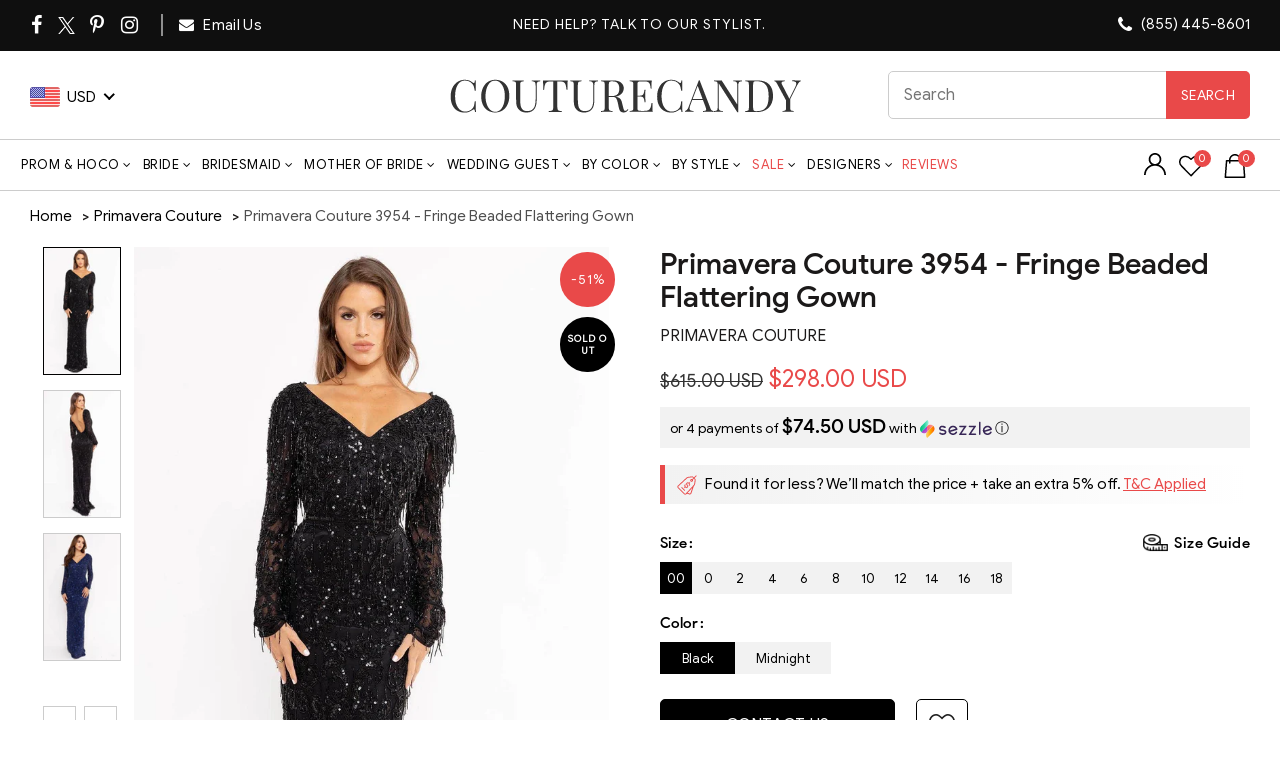

--- FILE ---
content_type: text/html; charset=utf-8
request_url: https://www.couturecandy.com/products/primavera-couture-3954-fringe-beaded-flattering-gown
body_size: 112351
content:
<!doctype html>
<!--[if IE 9]> <html class="ie9 no-js" lang="en"> <![endif]-->
<!--[if (gt IE 9)|!(IE)]><!--> <html class="no-js" lang="en"> <!--<![endif]-->
<head>  <meta charset="utf-8">
  <meta http-equiv="X-UA-Compatible" content="IE=edge,chrome=1">
  <meta http-equiv="Content-Type" content="text/html; charset=utf-8" />
  <meta name="viewport" content="width=device-width,initial-scale=1">
  <meta name="theme-color" content="#ff6666">
  <meta name="author" content="www.couturecandy.com">
  <meta name="msvalidate.01" content="8BA77E72B27710936ACB44C48B176C68" />
  <meta name="robots" content="max-image-preview:large" />
  <meta name="format-detection" content="telephone=no">
  <meta http-equiv="Content-Security-Policy" content="block-all-mixed-content">
  <meta name="google-site-verification" content="uNyud5IX_hzvOUqdb4FrTPFZ4dGGPNeTYGGt8G8-yfQ" />
  <meta name="p:domain_verify" content="efe92e0a1e3bd430a8d003f62b6b7f6c"/><link rel="canonical" href="https://www.couturecandy.com/products/primavera-couture-3954-fringe-beaded-flattering-gown">
  <link rel="shortcut icon" href="//cdn.shopify.com/s/files/1/0144/7018/5017/files/smal-logo_7ee0f572-9197-48cb-b714-87a162678b37_32x.jpg?v=1656321690" type="image/png">
  <link rel="apple-touch-icon-precomposed" sizes="152x152" href="//www.couturecandy.com/cdn/shop/files/smal-logo_7ee0f572-9197-48cb-b714-87a162678b37_152x.jpg?v=1739048195">
 <title>Primavera Couture 3954 - Fringe Beaded Flattering Gown
&ndash; Couture Candy</title>

<meta name="description" content="Buy the Primavera Couture 3954 - Fringe Beaded Flattering Gown at www.couturecandy.com.Shop Primavera Couture now for attractive discounts."><script type="text/javascript">document.documentElement.className = document.documentElement.className.replace('no-js', 'yes-js js_active js')</script>
<!-- /snippets/social-meta-tags.liquid -->


<meta property="og:site_name" content="Couture Candy">
<meta property="og:url" content="https://www.couturecandy.com/products/primavera-couture-3954-fringe-beaded-flattering-gown">
<meta property="og:title" content="Primavera Couture 3954 - Fringe Beaded Flattering Gown">
<meta property="og:type" content="product"><meta property="og:description" content="Buy the Primavera Couture 3954 - Fringe Beaded Flattering Gown at www.couturecandy.com.Shop Primavera Couture now for attractive discounts."><meta property="og:image:alt" content="Primavera Couture 3954 - Fringe Beaded Flattering Gown">
  <meta property="og:price:amount" content="298.00">
  <meta property="og:price:currency" content="USD"><meta property="og:image" content="http://www.couturecandy.com/cdn/shop/products/primavera-couture-3954-fringe-beaded-flattering-gown-evening-dresses-000-black-31748189880403.jpg?v=1734297159"><meta property="og:image" content="http://www.couturecandy.com/cdn/shop/products/primavera-couture-3954-fringe-beaded-flattering-gown-evening-dresses-31748189945939.jpg?v=1734297159"><meta property="og:image" content="http://www.couturecandy.com/cdn/shop/products/primavera-couture-3954-fringe-beaded-flattering-gown-evening-dresses-000-midnight-31748189978707.jpg?v=1734297159">
<meta property="og:image:secure_url" content="https://www.couturecandy.com/cdn/shop/products/primavera-couture-3954-fringe-beaded-flattering-gown-evening-dresses-000-black-31748189880403.jpg?v=1734297159"><meta property="og:image:secure_url" content="https://www.couturecandy.com/cdn/shop/products/primavera-couture-3954-fringe-beaded-flattering-gown-evening-dresses-31748189945939.jpg?v=1734297159"><meta property="og:image:secure_url" content="https://www.couturecandy.com/cdn/shop/products/primavera-couture-3954-fringe-beaded-flattering-gown-evening-dresses-000-midnight-31748189978707.jpg?v=1734297159">
<meta name="twitter:site" content="@couturecandy1"><meta name="twitter:card" content="summary_large_image">
<meta name="twitter:title" content="Primavera Couture 3954 - Fringe Beaded Flattering Gown"><meta name="twitter:description" content="Buy the Primavera Couture 3954 - Fringe Beaded Flattering Gown at www.couturecandy.com.Shop Primavera Couture now for 
              attractive discounts"><link rel="preload" href="//www.couturecandy.com/cdn/shop/products/primavera-couture-3954-fringe-beaded-flattering-gown-evening-dresses-000-black-31748189880403_1024x1024.jpg?v=1734297159" as="image"><link rel="dns-prefetch" href="https://ajax.googleapis.com" crossorigin>
  <link rel="preconnect" href="https://fonts.googleapis.com" crossorigin>
  <link rel="preconnect" href="https://fonts.gstatic.com" crossorigin>
  <link rel="preconnect" href="https://services.mybcapps.com/bc-sf-filter/filter" crossorigin/>
  <link rel="dns-prefetch" href="https://services.mybcapps.com/bc-sf-filter/filter" crossorigin/><style id="w3_bg_load">div:not(.w3_bg), section:not(.w3_bg), iframelazy:not(.w3_bg){background-image:none !important;}</style>
<script>
	var w3_lazy_load_by_px = 200,
		blank_image_webp_url = "https://d2pk8plgu825qi.cloudfront.net/wp-content/uploads/blank.pngw3.webp",
		google_fonts_delay_load = 1e4,
		w3_mousemoveloadimg = !1,
		w3_page_is_scrolled = !1,
		w3_lazy_load_js = 1,
		w3_excluded_js = 0;
	class w3_loadscripts {
		constructor(e) {
			this.triggerEvents = e, this.eventOptions = {
				passive: !0
			}, this.userEventListener = this.triggerListener.bind(this), this.lazy_trigger, this.style_load_fired, this.lazy_scripts_load_fired = 0, this.scripts_load_fired = 0, this.scripts_load_fire = 0, this.excluded_js = w3_excluded_js, this.w3_lazy_load_js = w3_lazy_load_js, this.w3_fonts = "undefined" != typeof w3_googlefont ? w3_googlefont : [], this.w3_styles = [], this.w3_scripts = {
				normal: [],
				async: [],
				defer: [],
				lazy: []
			}, this.allJQueries = []
		}
		user_events_add(e) {
			this.triggerEvents.forEach(t => window.addEventListener(t, e.userEventListener, e.eventOptions))
		}
		user_events_remove(e) {
			this.triggerEvents.forEach(t => window.removeEventListener(t, e.userEventListener, e.eventOptions))
		}
		triggerListener_on_load() {
			"loading" === document.readyState ? document.addEventListener("DOMContentLoaded", this.load_resources.bind(this)) : this.load_resources()
		}
		triggerListener() {
			this.user_events_remove(this), this.lazy_scripts_load_fired = 1, this.add_html_class("w3_user"), "loading" === document.readyState ? (document.addEventListener("DOMContentLoaded", this.load_style_resources.bind(this)), this.scripts_load_fire || document.addEventListener("DOMContentLoaded", this.load_resources.bind(this))) : (this.load_style_resources(), this.scripts_load_fire || this.load_resources())
		}
		async load_style_resources() {
			this.style_load_fired || (this.style_load_fired = !0, this.register_styles(), document.getElementsByTagName("html")[0].setAttribute("data-css", this.w3_styles.length), document.getElementsByTagName("html")[0].setAttribute("data-css-loaded", 0), this.preload_scripts(this.w3_styles), this.load_styles_preloaded())
		}
		async load_styles_preloaded() {
			setTimeout(function(e) {
				document.getElementsByTagName("html")[0].classList.contains("css-preloaded") ? e.load_styles(e.w3_styles) : e.load_styles_preloaded()
			}, 200, this)
		}
		async load_resources() {
			this.scripts_load_fired || (this.scripts_load_fired = !0, this.hold_event_listeners(), this.exe_document_write(), this.register_scripts(), this.add_html_class("w3_start"), "function" == typeof w3_events_on_start_js && w3_events_on_start_js(), this.preload_scripts(this.w3_scripts.normal), this.preload_scripts(this.w3_scripts.defer), this.preload_scripts(this.w3_scripts.async), this.wnwAnalytics(), this.wnwBoomerang(), await this.load_scripts(this.w3_scripts.normal), await this.load_scripts(this.w3_scripts.defer), await this.load_scripts(this.w3_scripts.async), await this.execute_domcontentloaded(), await this.execute_window_load(), window.dispatchEvent(new Event("w3-scripts-loaded")), this.add_html_class("w3_js"), "function" == typeof w3_events_on_end_js && w3_events_on_end_js(), this.lazy_trigger = setInterval(this.w3_trigger_lazy_script, 500, this))
		}
		async w3_trigger_lazy_script(e) {
			e.lazy_scripts_load_fired && (await e.load_scripts(e.w3_scripts.lazy), e.add_html_class("jsload"), clearInterval(e.lazy_trigger))
		}
		add_html_class(e) {
			document.getElementsByTagName("html")[0].classList.add(e)
		}
		register_scripts() {
			document.querySelectorAll("script[type=lazyload_int]").forEach(e => {
				e.hasAttribute("data-src") ? e.hasAttribute("async") && !1 !== e.async ? this.w3_scripts.async.push(e) : e.hasAttribute("defer") && !1 !== e.defer || "module" === e.getAttribute("data-w3-type") ? this.w3_scripts.defer.push(e) : this.w3_scripts.normal.push(e) : this.w3_scripts.normal.push(e)
			}), document.querySelectorAll("script[type=lazyload_ext]").forEach(e => {
				this.w3_scripts.lazy.push(e)
			})
		}
		register_styles() {
			document.querySelectorAll("link[data-href]").forEach(e => {
				this.w3_styles.push(e)
			})
		}
		async execute_script(e) {
			return await this.repaint_frame(), new Promise(t => {
				let s = document.createElement("script"),
					a;
				[...e.attributes].forEach(e => {
					let t = e.nodeName;
					"type" !== t && "data-src" !== t && ("data-w3-type" === t && (t = "type", a = e.nodeValue), s.setAttribute(t, e.nodeValue))
				}), e.hasAttribute("data-src") ? (s.setAttribute("src", e.getAttribute("data-src")), s.addEventListener("load", t), s.addEventListener("error", t)) : (s.text = e.text, t()), null !== e.parentNode && e.parentNode.replaceChild(s, e)
			})
		}
		async execute_styles(e) {
    		return function(e){
    			e.href = e.getAttribute("data-href");
    			e.rel = "stylesheet";
    		}(e)
    	}
		async load_scripts(e) {
			let t = e.shift();
			return t ? (await this.execute_script(t), this.load_scripts(e)) : Promise.resolve()
		}
		async load_styles(e) {
			let t = e.shift();
			return t ? (this.execute_styles(t), this.load_styles(e)) : "loaded"
		}
		async load_fonts(e) {
			var t = document.createDocumentFragment();
			e.forEach(e => {
				let s = document.createElement("link");
				s.href = e, s.rel = "stylesheet", t.appendChild(s)
			}), setTimeout(function() {
				document.head.appendChild(t)
			}, google_fonts_delay_load)
		}
		preload_scripts(e) {
			var t = document.createDocumentFragment(),
				s = 0,
				a = this;
			[...e].forEach(i => {
				let r = i.getAttribute("data-src"),
					n = i.getAttribute("data-href");
				if (r) {
					let d = document.createElement("link");
					d.href = r, d.rel = "preload", d.as = "script", t.appendChild(d)
				} else if (n) {
					let l = document.createElement("link");
					l.href = n, l.rel = "preload", l.as = "style", s++, e.length == s && (l.dataset.last = 1), t.appendChild(l), l.onload = function() {
						fetch(this.href).then(e => e.blob()).then(e => {
							a.update_css_loader()
						}).catch(e => {
							a.update_css_loader()
						})
					}, l.onerror = function() {
						a.update_css_loader()
					}
				}
			}), document.head.appendChild(t)
		}
		update_css_loader() {
			document.getElementsByTagName("html")[0].setAttribute("data-css-loaded", parseInt(document.getElementsByTagName("html")[0].getAttribute("data-css-loaded")) + 1), document.getElementsByTagName("html")[0].getAttribute("data-css") == document.getElementsByTagName("html")[0].getAttribute("data-css-loaded") && document.getElementsByTagName("html")[0].classList.add("css-preloaded")
		}
		hold_event_listeners() {
			let e = {};

			function t(t, s) {
				! function(t) {
					function s(s) {
						return e[t].eventsToRewrite.indexOf(s) >= 0 ? "w3-" + s : s
					}
					e[t] || (e[t] = {
						originalFunctions: {
							add: t.addEventListener,
							remove: t.removeEventListener
						},
						eventsToRewrite: []
					}, t.addEventListener = function() {
						arguments[0] = s(arguments[0]), e[t].originalFunctions.add.apply(t, arguments)
					}, t.removeEventListener = function() {
						arguments[0] = s(arguments[0]), e[t].originalFunctions.remove.apply(t, arguments)
					})
				}(t), e[t].eventsToRewrite.push(s)
			}

			function s(e, t) {
				let s = e[t];
				Object.defineProperty(e, t, {
					get: () => s || function() {},
					set(a) {
						e["w3" + t] = s = a
					}
				})
			}
			t(document, "DOMContentLoaded"), t(window, "DOMContentLoaded"), t(window, "load"), t(window, "pageshow"), t(document, "readystatechange"), /*s(document, "onreadystatechange"),*/ s(window, "onload"), s(window, "onpageshow")
		}
		hold_jquery(e) {
			let t = window.jQuery;
			Object.defineProperty(window, "jQuery", {
				get: () => t,
				set(s) {
					if (s && s.fn && !e.allJQueries.includes(s)) {
						s.fn.ready = s.fn.init.prototype.ready = function(t) {
							if (void 0 !== t) return e.scripts_load_fired ? e.domReadyFired ? t.bind(document)(s) : document.addEventListener("w3-DOMContentLoaded", () => t.bind(document)(s)) : t.bind(document)(s), s(document)
						};
						let a = s.fn.on;
						s.fn.on = s.fn.init.prototype.on = function() {
							if ("ready" == arguments[0]) {
								if (this[0] !== document) return a.apply(this, arguments), this;
								arguments[1].bind(document)(s)
							}
							if (this[0] === window) {
								function e(e) {
									return e.split(" ").map(e => "load" === e || 0 === e.indexOf("load.") ? "w3-jquery-load" : e).join(" ")
								}
								"string" == typeof arguments[0] || arguments[0] instanceof String ? arguments[0] = e(arguments[0]) : "object" == typeof arguments[0] && Object.keys(arguments[0]).forEach(t => {
									Object.assign(arguments[0], {
										[e(t)]: arguments[0][t]
									})[t]
								})
							}
							return a.apply(this, arguments), this
						}, e.allJQueries.push(s)
					}
					t = s
				}
			})
		}
		async execute_domcontentloaded() {
			this.domReadyFired = !0, await this.repaint_frame(), document.dispatchEvent(new Event("w3-DOMContentLoaded")), await this.repaint_frame(), window.dispatchEvent(new Event("w3-DOMContentLoaded")), await this.repaint_frame(), document.dispatchEvent(new Event("w3-readystatechange")), await this.repaint_frame(), document.w3onreadystatechange && document.w3onreadystatechange()
		}
		async execute_window_load() {
			await this.repaint_frame(), setTimeout(function() {
				window.dispatchEvent(new Event("w3-load"))
			}, 100), await this.repaint_frame(), window.w3onload && window.w3onload(), await this.repaint_frame(), this.allJQueries.forEach(e => e(window).trigger("w3-jquery-load")), window.dispatchEvent(new Event("w3-pageshow")), await this.repaint_frame(), window.w3onpageshow && window.w3onpageshow()
		}
		exe_document_write() {
			let e = new Map;
			document.write = document.writeln = function(t) {
				let s = document.currentScript,
					a = document.createRange(),
					i = s.parentElement,
					r = e.get(s);
				void 0 === r && (r = s.nextSibling, e.set(s, r));
				let n = document.createDocumentFragment();
				a.setStart(n, 0), n.appendChild(a.createContextualFragment(t)), i.insertBefore(n, r)
			}
		}
		async repaint_frame() {
			return new Promise(e => requestAnimationFrame(e))
		}
		static execute() {
			let e = new w3_loadscripts(["keydown", "mousemove", "touchmove", "touchstart", "touchend", "wheel"]);
			e.load_fonts(e.w3_fonts), e.user_events_add(e), e.excluded_js || e.hold_jquery(e), e.w3_lazy_load_js || (e.scripts_load_fire = 1, e.triggerListener_on_load());
			let t = setInterval(function e(s) {
				null != document.body && (document.body.getBoundingClientRect().top < -30 && s.triggerListener(), clearInterval(t))
			}, 500, e)
		}
        static run() {
            let e = new w3_loadscripts(["keydown", "mousemove", "touchmove", "touchstart", "touchend", "wheel"]);
            e.load_fonts(e.w3_fonts), e.user_events_add(e), e.excluded_js || e.hold_jquery(e), e.w3_lazy_load_js || (e.scripts_load_fire = 1, e.triggerListener_on_load());
            e.triggerListener();
        }
		wnwAnalytics() {
			document.querySelectorAll(".analytics").forEach(function(e) {
				trekkie.integrations = !1;
				var t = document.createElement("script");
				t.innerHTML = e.innerHTML, e.parentNode.insertBefore(t, e.nextSibling), e.parentNode.removeChild(e)
			})
		}
		wnwBoomerang() {
			document.querySelectorAll(".boomerang").forEach(function(e) {
				window.BOOMR.version = !1;
				var t = document.createElement("script");
				t.innerHTML = e.innerHTML, e.parentNode.insertBefore(t, e.nextSibling), e.parentNode.removeChild(e)
			})
		}
	}
	setTimeout(function() {
		w3_loadscripts.execute();
    },1000);
</script><style>@font-face{font-family:fontawesome;src:url('[data-uri]  ') format('woff2');font-weight:400;font-style:normal;font-display:swap}</style>
<link rel="preload" href="//www.couturecandy.com/cdn/shop/t/147/assets/gl_vendor.css?v=29680176420868845221767184577" as="style" type = "text/css" onload = "this.onload = null; this.rel='stylesheet';">
<link rel="preload" href="//www.couturecandy.com/cdn/shop/t/147/assets/main.min.css?v=119500194227224991281767184594" as="style" type = "text/css" onload = "this.onload = null; this.rel='stylesheet';">
<link rel="preload stylesheet" type="text/css" href="//www.couturecandy.com/cdn/shop/t/147/assets/commom.min.css?v=80129750750618579641768195466" as="style" type = "text/css" onload = "this.onload = null; this.rel='stylesheet';"/>
<link rel="preload" href="//www.couturecandy.com/cdn/shop/t/147/assets/product.min.new.css?v=16377931428909978641767184605" as="style" onload="this.rel='stylesheet'"><link rel="preload" href="//www.couturecandy.com/cdn/shop/t/147/assets/style.css?v=60991644972565710291767184624" as="style" type = "text/css" onload = "this.onload = null; this.rel='stylesheet';">
<style>.switchers.col-4 { height: 30px;} .wg-drop.country-selector.closed ul {display: none;} div#currency_switcher {  min-width: 105px;}
@media only screen and (min-width: 1200px) { header.main-header {min-height: 140px;} .Value.social { min-height: 47px;} .single-product-content p.price {  min-height: 36px;} .free_ship { min-height: 22.5px;} .single-product-content div#SizeChart{ min-height: 29px;} .main-header .right-column { min-width: 157px;}}
.shopify-app-block a{font-size:16px;text-transform:uppercase}.yith-wcwl-add-button{display:none}.iWishView svg{height:24px;width:24px}.iWishView{margin-left:10px;position:relative;top:4px}.iWishCount,a.iWishAddColl{position:absolute;display:flex}.iWishCount{width:17px;height:17px;line-height:16px;background-color:#e94949;font-size:11px;color:#fff;top:-4px;left:15px;border-radius:50%;justify-content:center}.shopify-app-block{margin-top:10px}a.iWishAddColl svg{width:21px!important;height:21px!important}a.iWishAddColl{right:25px;top:6px;background:#fff;border-radius:100%;width:30px;height:30px;justify-content:center}
.orichi-watermark {
    display: none !important;
}
</style>
<!--begin-boost-pfs-filter-css--><link rel="preload stylesheet" href="//www.couturecandy.com/cdn/shop/t/147/assets/boost-pfs-instant-search.css?v=27155030642927617361767184673" as="style"><style data-id="boost-pfs-style">
    .boost-pfs-filter-option-title-text {}

   .boost-pfs-filter-tree-v .boost-pfs-filter-option-title-text:before {}
    .boost-pfs-filter-tree-v .boost-pfs-filter-option.boost-pfs-filter-option-collapsed .boost-pfs-filter-option-title-text:before {}
    .boost-pfs-filter-tree-h .boost-pfs-filter-option-title-heading:before {}

    .boost-pfs-filter-refine-by .boost-pfs-filter-option-title h3 {}

    .boost-pfs-filter-option-content .boost-pfs-filter-option-item-list .boost-pfs-filter-option-item button,
    .boost-pfs-filter-option-content .boost-pfs-filter-option-item-list .boost-pfs-filter-option-item .boost-pfs-filter-button,
    .boost-pfs-filter-option-range-amount input,
    .boost-pfs-filter-tree-v .boost-pfs-filter-refine-by .boost-pfs-filter-refine-by-items .refine-by-item,
    .boost-pfs-filter-refine-by-wrapper-v .boost-pfs-filter-refine-by .boost-pfs-filter-refine-by-items .refine-by-item,
    .boost-pfs-filter-refine-by .boost-pfs-filter-option-title,
    .boost-pfs-filter-refine-by .boost-pfs-filter-refine-by-items .refine-by-item>a,
    .boost-pfs-filter-refine-by>span,
    .boost-pfs-filter-clear,
    .boost-pfs-filter-clear-all{}
    .boost-pfs-filter-tree-h .boost-pfs-filter-pc .boost-pfs-filter-refine-by-items .refine-by-item .boost-pfs-filter-clear .refine-by-type,
    .boost-pfs-filter-refine-by-wrapper-h .boost-pfs-filter-pc .boost-pfs-filter-refine-by-items .refine-by-item .boost-pfs-filter-clear .refine-by-type {}

    .boost-pfs-filter-option-multi-level-collections .boost-pfs-filter-option-multi-level-list .boost-pfs-filter-option-item .boost-pfs-filter-button-arrow .boost-pfs-arrow:before,
    .boost-pfs-filter-option-multi-level-tag .boost-pfs-filter-option-multi-level-list .boost-pfs-filter-option-item .boost-pfs-filter-button-arrow .boost-pfs-arrow:before {}

    .boost-pfs-filter-refine-by-wrapper-v .boost-pfs-filter-refine-by .boost-pfs-filter-refine-by-items .refine-by-item .boost-pfs-filter-clear:after,
    .boost-pfs-filter-refine-by-wrapper-v .boost-pfs-filter-refine-by .boost-pfs-filter-refine-by-items .refine-by-item .boost-pfs-filter-clear:before,
    .boost-pfs-filter-tree-v .boost-pfs-filter-refine-by .boost-pfs-filter-refine-by-items .refine-by-item .boost-pfs-filter-clear:after,
    .boost-pfs-filter-tree-v .boost-pfs-filter-refine-by .boost-pfs-filter-refine-by-items .refine-by-item .boost-pfs-filter-clear:before,
    .boost-pfs-filter-refine-by-wrapper-h .boost-pfs-filter-pc .boost-pfs-filter-refine-by-items .refine-by-item .boost-pfs-filter-clear:after,
    .boost-pfs-filter-refine-by-wrapper-h .boost-pfs-filter-pc .boost-pfs-filter-refine-by-items .refine-by-item .boost-pfs-filter-clear:before,
    .boost-pfs-filter-tree-h .boost-pfs-filter-pc .boost-pfs-filter-refine-by-items .refine-by-item .boost-pfs-filter-clear:after,
    .boost-pfs-filter-tree-h .boost-pfs-filter-pc .boost-pfs-filter-refine-by-items .refine-by-item .boost-pfs-filter-clear:before {}
    .boost-pfs-filter-option-range-slider .noUi-value-horizontal {}

    .boost-pfs-filter-tree-mobile-button button,
    .boost-pfs-filter-top-sorting-mobile button {}
    .boost-pfs-filter-top-sorting-mobile button>span:after {}
  </style>
<!--end-boost-pfs-filter-css--><style type="text/css">
      </style><script src="//ajax.googleapis.com/ajax/libs/jquery/2.2.4/jquery.min.js" type="text/javascript"></script>
<div id="shopify-section-sezzle-widget" class="shopify-section">
<!-- <script type="text/javascript">
    document.sezzleConfig = {
        "configGroups": [{
            "targetXPath": "#productPrice",
            "renderToPath": "#productPrice",
            "urlMatch": "product",
            "relatedElementActions": [{
                "relatedPath": ".",
                "initialAction": function(r, w) {
                    console.log("Initial Action Triggered");

                    // Check if we already have a Sezzle price element
                    const existingSezzle = document.querySelector(".sezzle-shopify-info-button .sezzle-payment-amount");
                    if (existingSezzle) {
                        console.log("Sezzle price already exists, removing duplicate");
                       // Modify Sezzle price after it gets rendered
                          const sezzleContainer = document.querySelector(".sezzle-shopify-info-button");
                          const sezzleAmount = sezzleContainer.querySelector(".sezzle-payment-amount");
                              if (sezzleAmount) {
                                  const prices = sezzleAmount.innerHTML.split('$');
                                  if (prices.length > 2) {
                                      // Keep only the last price with currency
                                      sezzleAmount.innerHTML = `$${prices[prices.length - 1].trim()}`; // Last price only
                                  }
                              }
                    }
                }
            }]
        }]
    };
</script> -->
  <script defer type="text/javascript">
    document.sezzleConfig = {
				"configGroups": [{
					"targetXPath": "#productPrice/.product-price/.money",
					"renderToPath": "#productPrice",
					"urlMatch": "product",
					"relatedElementActions": [{
					"relatedPath": ".",
					"initialAction": function(r,w){
                      if(w.nextElementSibling && w.nextElementSibling.className.indexOf("sezzle-shopify-info-button") > -1){
					    w.nextElementSibling.remove();
					}
					}
					}]
				},{
					"targetXPath": "#revy-cart-subtotal-price/.money",
					"renderToPath": "#sub-total-price-show",
					"urlMatch": "cart",
					"relatedElementActions": [{
					"relatedPath": ".",
					"initialAction": function(r,w){
					if(w.nextElementSibling && w.nextElementSibling.className.indexOf("sezzle-shopify-info-button") > -1){
					w.nextElementSibling.style.display = "none"
					}
					}
					}]
				}]
				} </script>
<script defer="defer" src="https://widget.sezzle.com/v1/javascript/price-widget?uuid=bd0b31d4-a0b6-4036-868a-27a0e13ed47a"></script>


</div> <!-- StackAdapt Pixel -->  
  <script type="lazyload_int">!function(s,a,e,v,n,t,z){if(s.saq)return;n=s.saq=function(){n.callMethod?n.callMethod.apply(n,arguments):n.queue.push(arguments)};if(!s._saq)s._saq=n;n.push=n;n.loaded=!0;n.version='1.0';n.queue=[];t=a.createElement(e);t.async=!0;t.src=v;z=a.getElementsByTagName(e)[0];z.parentNode.insertBefore(t,z)}(window,document,'script','https://tags.srv.stackadapt.com/events.js');saq('rt','lLJ2Lmy9X0L3OSJj8O8ca2');</script><noscript><img src="https://tags.srv.stackadapt.com/rt?sid=lLJ2Lmy9X0L3OSJj8O8ca2" width="1" height="1"/></noscript>  
  <script type="lazyload_int">!function(s,a,e,v,n,t,z){if(s.saq)return;n=s.saq=function(){n.callMethod?n.callMethod.apply(n,arguments):n.queue.push(arguments)};if(!s._saq)s._saq=n;n.push=n;n.loaded=!0;n.version='1.0';n.queue=[];t=a.createElement(e);t.async=!0;t.src=v;z=a.getElementsByTagName(e)[0];z.parentNode.insertBefore(t,z)}(window,document,'script','https://tags.srv.stackadapt.com/events.js');saq('conv','0Xr6vCwKPFJ59yVYuZmsPh');</script><noscript><img src="https://tags.srv.stackadapt.com/conv?cid=0Xr6vCwKPFJ59yVYuZmsPh" width="1" height="1"/></noscript>

  
<script type="lazyload_int">(function(a,s,y,n,c,h,i,d,e){s.className+=' '+y;h.start=1*new Date;
h.end=i=function(){s.className=s.className.replace(RegExp(' ?'+y),'')};
(a[n]=a[n]||[]).hide=h;setTimeout(function(){i();h.end=null},c);h.timeout=c;
})(window,document.documentElement,'async-hide','dataLayer',4000,
{'GTM-PQJPKCB':true});</script>

  <!-- Google Tag Manager -->
  <script>(function(w,d,s,l,i){w[l]=w[l]||[];w[l].push({'gtm.start':
  new Date().getTime(),event:'gtm.js'});var f=d.getElementsByTagName(s)[0],
  j=d.createElement(s),dl=l!='dataLayer'?'&l='+l:'';j.async=true;j.src=
  'https://www.googletagmanager.com/gtm.js?id='+i+dl;f.parentNode.insertBefore(j,f);
  })(window,document,'script','dataLayer','GTM-PQJPKCB');</script>
  <!-- End Google Tag Manager --><link rel="preconnect" href="https://scontent.cdninstagram.com/">
  <link rel="preload" href="https://instafeed.nfcube.com/cdn/instafeed-15.3.0.css" as="style" onload="this.onload=null;this.rel='stylesheet'">
  <noscript>
    <link rel="stylesheet" href="https://instafeed.nfcube.com/cdn/instafeed-15.3.0.css">
  </noscript><script>window.performance && window.performance.mark && window.performance.mark('shopify.content_for_header.start');</script><meta id="shopify-digital-wallet" name="shopify-digital-wallet" content="/14470185017/digital_wallets/dialog">
<meta name="shopify-checkout-api-token" content="e2a88c02cb5106f6ed7567ef4b14d9c6">
<meta id="in-context-paypal-metadata" data-shop-id="14470185017" data-venmo-supported="true" data-environment="production" data-locale="en_US" data-paypal-v4="true" data-currency="USD">
<link rel="alternate" type="application/json+oembed" href="https://www.couturecandy.com/products/primavera-couture-3954-fringe-beaded-flattering-gown.oembed">
<script async="async" data-src="/checkouts/internal/preloads.js?locale=en-US"></script>
<script id="shopify-features" type="application/json">{"accessToken":"e2a88c02cb5106f6ed7567ef4b14d9c6","betas":["rich-media-storefront-analytics"],"domain":"www.couturecandy.com","predictiveSearch":true,"shopId":14470185017,"locale":"en"}</script>
<script>var Shopify = Shopify || {};
Shopify.shop = "couture-candy.myshopify.com";
Shopify.locale = "en";
Shopify.currency = {"active":"USD","rate":"1.0"};
Shopify.country = "US";
Shopify.theme = {"name":"Couture Candy 2026 \u003c\u003e Webspero","id":142139392083,"schema_name":null,"schema_version":null,"theme_store_id":null,"role":"main"};
Shopify.theme.handle = "null";
Shopify.theme.style = {"id":null,"handle":null};
Shopify.cdnHost = "www.couturecandy.com/cdn";
Shopify.routes = Shopify.routes || {};
Shopify.routes.root = "/";</script>
<script type="module">!function(o){(o.Shopify=o.Shopify||{}).modules=!0}(window);</script>
<script>!function(o){function n(){var o=[];function n(){o.push(Array.prototype.slice.apply(arguments))}return n.q=o,n}var t=o.Shopify=o.Shopify||{};t.loadFeatures=n(),t.autoloadFeatures=n()}(window);</script>
<script id="shop-js-analytics" type="application/json">{"pageType":"product"}</script>
<script type="lazyload_int" async type="module" data-src="//www.couturecandy.com/cdn/shopifycloud/shop-js/modules/v2/client.init-shop-cart-sync_C5BV16lS.en.esm.js"></script>
<script type="lazyload_int" async type="module" data-src="//www.couturecandy.com/cdn/shopifycloud/shop-js/modules/v2/chunk.common_CygWptCX.esm.js"></script>
<script type="module">
  await import("//www.couturecandy.com/cdn/shopifycloud/shop-js/modules/v2/client.init-shop-cart-sync_C5BV16lS.en.esm.js");
await import("//www.couturecandy.com/cdn/shopifycloud/shop-js/modules/v2/chunk.common_CygWptCX.esm.js");

  window.Shopify.SignInWithShop?.initShopCartSync?.({"fedCMEnabled":true,"windoidEnabled":true});

</script>
<script>(function() {
  var isLoaded = false;
  function asyncLoad() {
    if (isLoaded) return;
    isLoaded = true;
    var urls = ["https:\/\/chimpstatic.com\/mcjs-connected\/js\/users\/1b5aca0345bd66f9f08e53801\/febb4e3f27718e41579949f0f.js?shop=couture-candy.myshopify.com","https:\/\/static.ablestar.app\/link-manager\/404-tracker\/14470185017\/650a6744-8fac-405c-b3ee-455f02e59c7c.js?shop=couture-candy.myshopify.com","https:\/\/ecommplugins-scripts.trustpilot.com\/v2.1\/js\/header.min.js?settings=eyJrZXkiOiI3ajMxR0JndnhtbmZsOHdoIn0=\u0026v=2.5\u0026shop=couture-candy.myshopify.com","https:\/\/ecommplugins-scripts.trustpilot.com\/v2.1\/js\/success.min.js?settings=eyJrZXkiOiI3ajMxR0JndnhtbmZsOHdoIiwidCI6WyJvcmRlcnMvZnVsZmlsbGVkIl0sInYiOiIifQ==\u0026shop=couture-candy.myshopify.com","https:\/\/ecommplugins-trustboxsettings.trustpilot.com\/couture-candy.myshopify.com.js?settings=1766425637369\u0026shop=couture-candy.myshopify.com"];
    for (var i = 0; i < urls.length; i++) {
      var s = document.createElement('script');
      s.type = 'text/javascript';
      s.async = true;
      s.src = urls[i];
      var x = document.getElementsByTagName('script')[0];
      x.parentNode.insertBefore(s, x);
    }
  };
  if(window.attachEvent) {
    window.attachEvent('onload', asyncLoad);
  } else {
    window.addEventListener('w3-DOMContentLoaded', asyncLoad, false);
  }
})();</script>
<script id="__st">var __st={"a":14470185017,"offset":-28800,"reqid":"61243c08-e743-4703-9e17-cb6e501c40a2-1768718913","pageurl":"www.couturecandy.com\/products\/primavera-couture-3954-fringe-beaded-flattering-gown","u":"3128ac70c9bb","p":"product","rtyp":"product","rid":6911392153683};</script>
<script>window.ShopifyPaypalV4VisibilityTracking = true;</script>
<script id="captcha-bootstrap">!function(){'use strict';const t='contact',e='account',n='new_comment',o=[[t,t],['blogs',n],['comments',n],[t,'customer']],c=[[e,'customer_login'],[e,'guest_login'],[e,'recover_customer_password'],[e,'create_customer']],r=t=>t.map((([t,e])=>`form[action*='/${t}']:not([data-nocaptcha='true']) input[name='form_type'][value='${e}']`)).join(','),a=t=>()=>t?[...document.querySelectorAll(t)].map((t=>t.form)):[];function s(){const t=[...o],e=r(t);return a(e)}const i='password',u='form_key',d=['recaptcha-v3-token','g-recaptcha-response','h-captcha-response',i],f=()=>{try{return window.sessionStorage}catch{return}},m='__shopify_v',_=t=>t.elements[u];function p(t,e,n=!1){try{const o=window.sessionStorage,c=JSON.parse(o.getItem(e)),{data:r}=function(t){const{data:e,action:n}=t;return t[m]||n?{data:e,action:n}:{data:t,action:n}}(c);for(const[e,n]of Object.entries(r))t.elements[e]&&(t.elements[e].value=n);n&&o.removeItem(e)}catch(o){console.error('form repopulation failed',{error:o})}}const l='form_type',E='cptcha';function T(t){t.dataset[E]=!0}const w=window,h=w.document,L='Shopify',v='ce_forms',y='captcha';let A=!1;((t,e)=>{const n=(g='f06e6c50-85a8-45c8-87d0-21a2b65856fe',I='https://cdn.shopify.com/shopifycloud/storefront-forms-hcaptcha/ce_storefront_forms_captcha_hcaptcha.v1.5.2.iife.js',D={infoText:'Protected by hCaptcha',privacyText:'Privacy',termsText:'Terms'},(t,e,n)=>{const o=w[L][v],c=o.bindForm;if(c)return c(t,g,e,D).then(n);var r;o.q.push([[t,g,e,D],n]),r=I,A||(h.body.append(Object.assign(h.createElement('script'),{id:'captcha-provider',async:!0,src:r})),A=!0)});var g,I,D;w[L]=w[L]||{},w[L][v]=w[L][v]||{},w[L][v].q=[],w[L][y]=w[L][y]||{},w[L][y].protect=function(t,e){n(t,void 0,e),T(t)},Object.freeze(w[L][y]),function(t,e,n,w,h,L){const[v,y,A,g]=function(t,e,n){const i=e?o:[],u=t?c:[],d=[...i,...u],f=r(d),m=r(i),_=r(d.filter((([t,e])=>n.includes(e))));return[a(f),a(m),a(_),s()]}(w,h,L),I=t=>{const e=t.target;return e instanceof HTMLFormElement?e:e&&e.form},D=t=>v().includes(t);t.addEventListener('submit',(t=>{const e=I(t);if(!e)return;const n=D(e)&&!e.dataset.hcaptchaBound&&!e.dataset.recaptchaBound,o=_(e),c=g().includes(e)&&(!o||!o.value);(n||c)&&t.preventDefault(),c&&!n&&(function(t){try{if(!f())return;!function(t){const e=f();if(!e)return;const n=_(t);if(!n)return;const o=n.value;o&&e.removeItem(o)}(t);const e=Array.from(Array(32),(()=>Math.random().toString(36)[2])).join('');!function(t,e){_(t)||t.append(Object.assign(document.createElement('input'),{type:'hidden',name:u})),t.elements[u].value=e}(t,e),function(t,e){const n=f();if(!n)return;const o=[...t.querySelectorAll(`input[type='${i}']`)].map((({name:t})=>t)),c=[...d,...o],r={};for(const[a,s]of new FormData(t).entries())c.includes(a)||(r[a]=s);n.setItem(e,JSON.stringify({[m]:1,action:t.action,data:r}))}(t,e)}catch(e){console.error('failed to persist form',e)}}(e),e.submit())}));const S=(t,e)=>{t&&!t.dataset[E]&&(n(t,e.some((e=>e===t))),T(t))};for(const o of['focusin','change'])t.addEventListener(o,(t=>{const e=I(t);D(e)&&S(e,y())}));const B=e.get('form_key'),M=e.get(l),P=B&&M;t.addEventListener('w3-DOMContentLoaded',(()=>{const t=y();if(P)for(const e of t)e.elements[l].value===M&&p(e,B);[...new Set([...A(),...v().filter((t=>'true'===t.dataset.shopifyCaptcha))])].forEach((e=>S(e,t)))}))}(h,new URLSearchParams(w.location.search),n,t,e,['guest_login'])})(!0,!0)}();</script>
<script integrity="sha256-4kQ18oKyAcykRKYeNunJcIwy7WH5gtpwJnB7kiuLZ1E=" data-source-attribution="shopify.loadfeatures" type="lazyload_int" data-src="//www.couturecandy.com/cdn/shopifycloud/storefront/assets/storefront/load_feature-a0a9edcb.js" crossorigin="anonymous"></script>
<script data-source-attribution="shopify.dynamic_checkout.dynamic.init">var Shopify=Shopify||{};Shopify.PaymentButton=Shopify.PaymentButton||{isStorefrontPortableWallets:!0,init:function(){window.Shopify.PaymentButton.init=function(){};var t=document.createElement("script");t.src="https://www.couturecandy.com/cdn/shopifycloud/portable-wallets/latest/portable-wallets.en.js",t.type="module",document.head.appendChild(t)}};
</script>
<script data-source-attribution="shopify.dynamic_checkout.buyer_consent">
  function portableWalletsHideBuyerConsent(e){var t=document.getElementById("shopify-buyer-consent"),n=document.getElementById("shopify-subscription-policy-button");t&&n&&(t.classList.add("hidden"),t.setAttribute("aria-hidden","true"),n.removeEventListener("click",e))}function portableWalletsShowBuyerConsent(e){var t=document.getElementById("shopify-buyer-consent"),n=document.getElementById("shopify-subscription-policy-button");t&&n&&(t.classList.remove("hidden"),t.removeAttribute("aria-hidden"),n.addEventListener("click",e))}window.Shopify?.PaymentButton&&(window.Shopify.PaymentButton.hideBuyerConsent=portableWalletsHideBuyerConsent,window.Shopify.PaymentButton.showBuyerConsent=portableWalletsShowBuyerConsent);
</script>
<script data-source-attribution="shopify.dynamic_checkout.cart.bootstrap">document.addEventListener("w3-DOMContentLoaded",(function(){function t(){return document.querySelector("shopify-accelerated-checkout-cart, shopify-accelerated-checkout")}if(t())Shopify.PaymentButton.init();else{new MutationObserver((function(e,n){t()&&(Shopify.PaymentButton.init(),n.disconnect())})).observe(document.body,{childList:!0,subtree:!0})}}));
</script>
<link id="shopify-accelerated-checkout-styles" rel="stylesheet" media="screen" href="https://www.couturecandy.com/cdn/shopifycloud/portable-wallets/latest/accelerated-checkout-backwards-compat.css" crossorigin="anonymous">
<style id="shopify-accelerated-checkout-cart">
        #shopify-buyer-consent {
  margin-top: 1em;
  display: inline-block;
  width: 100%;
}

#shopify-buyer-consent.hidden {
  display: none;
}

#shopify-subscription-policy-button {
  background: none;
  border: none;
  padding: 0;
  text-decoration: underline;
  font-size: inherit;
  cursor: pointer;
}

#shopify-subscription-policy-button::before {
  box-shadow: none;
}

      </style>

<script>window.performance && window.performance.mark && window.performance.mark('shopify.content_for_header.end');</script>
        <script>var trekkie=[];trekkie.integrations=!0;window.BOOMR={},window.BOOMR.version=true;</script> <!-- Abandoned Cart Information -->
  <div id="care-cart-customer-information" style="display:none">
    {"id":"", "email":"","default_address":null,"first_name":"","last_name":"","name":"" }
  </div>
  <!-- Abandoned Cart Information -->  
  <!--  ShopInformation -->
  <div id="care-cart-shop-information" style="display:none">
    {"domain":"couture-candy.myshopify.com" }
  </div>
  <!--  ShopInformation -->
  <!--EndCareCartCustomCode-->
  <!--Yahoo script-->
  <script type="lazyload_int">(function(w,d,t,r,u){w[u]=w[u]||[];w[u].push({'projectId':'10000','properties':{'pixelId':'10089243'}});var s=d.createElement(t);s.src=r;s.async=true;s.onload=s.onreadystatechange=function(){var y,rs=this.readyState,c=w[u];if(rs&&rs!="complete"&&rs!="loaded"){return}try{y=YAHOO.ywa.I13N.fireBeacon;w[u]=[];w[u].push=function(p){y([p])};y(c)}catch(e){}};var scr=d.getElementsByTagName(t)[0],par=scr.parentNode;par.insertBefore(s,scr)})(window,document,"script","https://s.yimg.com/wi/ytc.js","dotq");</script>
  <!--Yahoo script END-->
<!--Pinterest Conversion Tracking-->
  <script type="lazyload_int">
  !function(e){if(!window.pintrk){window.pintrk=function(){window.pintrk.queue.push(Array.prototype.slice.call(arguments))};var n=window.pintrk;n.queue=[],n.version="3.0";var t=document.createElement("script");t.async=!0,t.src=e;var r=document.getElementsByTagName("script")[0];r.parentNode.insertBefore(t,r)}}("https://s.pinimg.com/ct/core.js");
  pintrk('load','2612396004968');
  pintrk('page');
  </script>
<noscript>
<img height="1" width="1" style="display:none;" alt="" src="https://ct.pinterest.com/v3/?tid=2612396004968&noscript=1" />
</noscript>
  
<!--   clarity -->
   <!-- <script  type="lazyload_int">
    (function(c,l,a,r,i,t,y){
        c[a]=c[a]||function(){(c[a].q=c[a].q||[]).push(arguments)};
        t=l.createElement(r);t.async=1;t.src="https://www.clarity.ms/tag/"+i;
        y=l.getElementsByTagName(r)[0];y.parentNode.insertBefore(t,y);
    })(window, document, "clarity", "script", "bu2fa977u1");
</script> --><!-- Global Site Tag (gtag.js) - Google AdWords: AW-950821702 -->
    <script async src="https://www.googletagmanager.com/gtag/js?id=AW-950821702"></script>
    <script>
      window.dataLayer = window.dataLayer || [];
      function gtag(){dataLayer.push(arguments);} 
      gtag('js', new Date());
      gtag('config', 'AW-950821702', {'send_page_view': false});
    </script>
    
     <script type="application/ld+json">
        {
          "@context": "https://schema.org",
          "@type": "WebSite",
          "url": "https://www.couturecandy.com/",
          "potentialAction": {
            "@type": "SearchAction",
            "target": {
              "@type": "EntryPoint",
              "urlTemplate": "https://www.couturecandy.com/search?q={search_term_string}"
            },
            "query-input": "required name=search_term_string"
          }
        }
      </script>      
     
<style>#___gcse_0, #jam-iframe{display:none}</style>    
<script>
  function removeGscHash() {
    if (window.location.hash.includes('gsc')) {
      history.replaceState(null, null, window.location.pathname + window.location.search);
      return true;
    }
    return false;
  }
  removeGscHash();
  const hashCleaner = setInterval(() => {
    const removed = removeGscHash();
    if (removed) {
      clearInterval(hashCleaner);
    }
  }, 300);
  // Optional: Listen to hashchange as a fallback
  // window.addEventListener('hashchange', removeGscHash);
</script>
    <!-- BEGIN MerchantWidget Code -->

<script id='merchantWidgetScript'src="https://www.gstatic.com/shopping/merchant/merchantwidget.js" defer>
</script>
<script type="text/javascript">
merchantWidgetScript.addEventListener('load', function () {
  merchantwidget.start({ position: 'LEFT_BOTTOM',region: 'US', mobileBottomMargin: 45});
});
</script>
<!-- END MerchantWidget Code -->

<!-- BEGIN app block: shopify://apps/beast-currency-converter/blocks/doubly/267afa86-a419-4d5b-a61b-556038e7294d -->


	<script>
		var DoublyGlobalCurrency, catchXHR = true, bccAppVersion = 1;
       	var DoublyGlobal = {
			theme : 'flags_theme',
			spanClass : 'money',
			cookieName : '_g1575966420',
			ratesUrl :  'https://init.grizzlyapps.com/9e32c84f0db4f7b1eb40c32bdb0bdea9',
			geoUrl : 'https://currency.grizzlyapps.com/83d400c612f9a099fab8f76dcab73a48',
			shopCurrency : 'USD',
            allowedCurrencies : '["USD","AUD","SAR","CAD"]',
			countriesJSON : '[]',
			currencyMessage : 'All orders are processed in USD. While the content of your cart is currently displayed in <span class="selected-currency"></span>, you will checkout using USD at the most current exchange rate.',
            currencyFormat : 'money_with_currency_format',
			euroFormat : 'amount',
            removeDecimals : 0,
            roundDecimals : 0,
            roundTo : '99',
            autoSwitch : 0,
			showPriceOnHover : 0,
            showCurrencyMessage : false,
			hideConverter : '0',
			forceJqueryLoad : false,
			beeketing : true,
			themeScript : '',
			customerScriptBefore : '',
			customerScriptAfter : '',
			debug: false
		};

		<!-- inline script: fixes + various plugin js functions -->
		DoublyGlobal.themeScript = "if(DoublyGlobal.debug) debugger;dbGenericFixes=true; \/* hide generic *\/ if(window.location.href.indexOf('\/checkouts') != -1 || window.location.href.indexOf('\/password') != -1 || window.location.href.indexOf('\/orders') != -1) { const doublyStylesHide = document.createElement('style'); doublyStylesHide.textContent = ` .doubly-float, .doubly-wrapper { display:none !important; } `; document.head.appendChild(doublyStylesHide); } \/* generic code to add money, message, convert with retry *\/ function genericConvert(){ if (typeof doublyAddMessage !== 'undefined') doublyAddMessage(); if (typeof doublyAddMoney !== 'undefined') doublyAddMoney(); if (typeof doublyResetMoney !== 'undefined') doublyResetMoney(); DoublyCurrency.convertAll(); initExtraFeatures(); } window.doublyChangeEvent = function(e) { var numRetries = (typeof doublyIntervalTries !== 'undefined' ? doublyIntervalTries : 6); var timeout = (typeof doublyIntervalTime !== 'undefined' ? doublyIntervalTime : 400); clearInterval(window.doublyInterval); \/* quick convert *\/ setTimeout(genericConvert, 50); \/* retry *\/ window.doublyInterval = setInterval(function() { try{ genericConvert(); } catch (e) { clearInterval(window.doublyInterval); } if (numRetries-- <= 0) clearInterval(window.doublyInterval); }, timeout); }; \/* bind events *\/ ['mouseup', 'change', 'input', 'scroll'].forEach(function(event) { document.removeEventListener(event, doublyChangeEvent); document.addEventListener(event, doublyChangeEvent); }); \/* for ajax cart *\/ jQueryGrizzly(document).unbind('ajaxComplete.doublyGenericFix'); jQueryGrizzly(document).bind('ajaxComplete.doublyGenericFix', doublyChangeEvent);";
                    DoublyGlobal.initNiceSelect = function(){
                        !function(e) {
                            e.fn.niceSelect = function() {
                                this.each(function() {
                                    var s = e(this);
                                    var t = s.next()
                                    , n = s.find('option')
                                    , a = s.find('option:selected');
                                    t.find('.current').html('<span class="flags flags-' + a.data('country') + '"></span> &nbsp;' + a.data('display') || a.text());
                                }),
                                e(document).off('.nice_select'),
                                e(document).on('click.nice_select', '.doubly-nice-select.doubly-nice-select', function(s) {
                                    var t = e(this);
                                    e('.doubly-nice-select').not(t).removeClass('open'),
                                    t.toggleClass('open'),
                                    t.hasClass('open') ? (t.find('.option'),
                                    t.find('.focus').removeClass('focus'),
                                    t.find('.selected').addClass('focus')) : t.focus()
                                }),
                                e(document).on('click.nice_select', function(s) {
                                    0 === e(s.target).closest('.doubly-nice-select').length && e('.doubly-nice-select').removeClass('open').find('.option')
                                }),
                                e(document).on('click.nice_select', '.doubly-nice-select .option', function(s) {
                                    var t = e(this);
                                    e('.doubly-nice-select').each(function() {
                                        var s = e(this).find('.option[data-value="' + t.data('value') + '"]')
                                        , n = s.closest('.doubly-nice-select');
                                        n.find('.selected').removeClass('selected'),
                                        s.addClass('selected');
                                        var a = '<span class="flags flags-' + s.data('country') + '"></span> &nbsp;' + s.data('display') || s.text();
                                        n.find('.current').html(a),
                                        n.prev('select').val(s.data('value')).trigger('change')
                                    })
                                }),
                                e(document).on('keydown.nice_select', '.doubly-nice-select', function(s) {
                                    var t = e(this)
                                    , n = e(t.find('.focus') || t.find('.list .option.selected'));
                                    if (32 == s.keyCode || 13 == s.keyCode)
                                        return t.hasClass('open') ? n.trigger('click') : t.trigger('click'),
                                        !1;
                                    if (40 == s.keyCode)
                                        return t.hasClass('open') ? n.next().length > 0 && (t.find('.focus').removeClass('focus'),
                                        n.next().addClass('focus')) : t.trigger('click'),
                                        !1;
                                    if (38 == s.keyCode)
                                        return t.hasClass('open') ? n.prev().length > 0 && (t.find('.focus').removeClass('focus'),
                                        n.prev().addClass('focus')) : t.trigger('click'),
                                        !1;
                                    if (27 == s.keyCode)
                                        t.hasClass('open') && t.trigger('click');
                                    else if (9 == s.keyCode && t.hasClass('open'))
                                        return !1
                                })
                            }
                        }(jQueryGrizzly);
                    };
                DoublyGlobal.addSelect = function(){
                    /* add select in select wrapper or body */  
                    if (jQueryGrizzly('.doubly-wrapper').length>0) { 
                        var doublyWrapper = '.doubly-wrapper';
                    } else if (jQueryGrizzly('.doubly-float').length==0) {
                        var doublyWrapper = '.doubly-float';
                        jQueryGrizzly('body').append('<div class="doubly-float"></div>');
                    }
                    document.querySelectorAll(doublyWrapper).forEach(function(el) {
                        el.insertAdjacentHTML('afterbegin', '<select class="currency-switcher right noreplace" name="doubly-currencies"><option value="USD" data-country="United-States" data-currency-symbol="&#36;" data-display="USD">US Dollar</option><option value="AUD" data-country="Australia" data-currency-symbol="&#36;" data-display="AUD">Australian Dollar</option><option value="SAR" data-country="Saudi-Arabia" data-currency-symbol="&#65020;" data-display="SAR">Saudi Riyal</option><option value="CAD" data-country="Canada" data-currency-symbol="&#36;" data-display="CAD">Canadian Dollar</option></select> <div class="doubly-nice-select currency-switcher right" data-nosnippet> <span class="current notranslate"></span> <ul class="list"> <li class="option notranslate" data-value="USD" data-country="United-States" data-currency-symbol="&#36;" data-display="USD"><span class="flags flags-United-States"></span> &nbsp;US Dollar</li><li class="option notranslate" data-value="AUD" data-country="Australia" data-currency-symbol="&#36;" data-display="AUD"><span class="flags flags-Australia"></span> &nbsp;Australian Dollar</li><li class="option notranslate" data-value="SAR" data-country="Saudi-Arabia" data-currency-symbol="&#65020;" data-display="SAR"><span class="flags flags-Saudi-Arabia"></span> &nbsp;Saudi Riyal</li><li class="option notranslate" data-value="CAD" data-country="Canada" data-currency-symbol="&#36;" data-display="CAD"><span class="flags flags-Canada"></span> &nbsp;Canadian Dollar</li> </ul> </div>');
                    });
                }
		var bbb = "0";
	</script>
	
	
	<!-- inline styles -->
	<style> 
		
		.flags{background-image:url("https://cdn.shopify.com/extensions/01997e3d-dbe8-7f57-a70f-4120f12c2b07/currency-54/assets/currency-flags.png")}
		.flags-small{background-image:url("https://cdn.shopify.com/extensions/01997e3d-dbe8-7f57-a70f-4120f12c2b07/currency-54/assets/currency-flags-small.png")}
		select.currency-switcher{display:none}.doubly-nice-select{-webkit-tap-highlight-color:transparent;background-color:#fff;border-radius:5px;border:1px solid #e8e8e8;box-sizing:border-box;cursor:pointer;display:block;float:left;font-family:"Helvetica Neue",Arial;font-size:14px;font-weight:400;height:42px;line-height:40px;outline:0;padding-left:12px;padding-right:30px;position:relative;text-align:left!important;transition:none;/*transition:all .2s ease-in-out;*/-webkit-user-select:none;-moz-user-select:none;-ms-user-select:none;user-select:none;white-space:nowrap;width:auto}.doubly-nice-select:hover{border-color:#dbdbdb}.doubly-nice-select.open,.doubly-nice-select:active,.doubly-nice-select:focus{border-color:#88bfff}.doubly-nice-select:after{border-bottom:2px solid #999;border-right:2px solid #999;content:"";display:block;height:5px;box-sizing:content-box;pointer-events:none;position:absolute;right:14px;top:16px;-webkit-transform-origin:66% 66%;transform-origin:66% 66%;-webkit-transform:rotate(45deg);transform:rotate(45deg);transition:transform .15s ease-in-out;width:5px}.doubly-nice-select.open:after{-webkit-transform:rotate(-135deg);transform:rotate(-135deg)}.doubly-nice-select.open .list{opacity:1;pointer-events:auto;-webkit-transform:scale(1) translateY(0);transform:scale(1) translateY(0); z-index:1000000 !important;}.doubly-nice-select.disabled{border-color:#ededed;color:#999;pointer-events:none}.doubly-nice-select.disabled:after{border-color:#ccc}.doubly-nice-select.wide{width:100%}.doubly-nice-select.wide .list{left:0!important;right:0!important}.doubly-nice-select.right{float:right}.doubly-nice-select.right .list{left:auto;right:0}.doubly-nice-select.small{font-size:12px;height:36px;line-height:34px}.doubly-nice-select.small:after{height:4px;width:4px}.flags-Afghanistan,.flags-Albania,.flags-Algeria,.flags-Andorra,.flags-Angola,.flags-Antigua-and-Barbuda,.flags-Argentina,.flags-Armenia,.flags-Aruba,.flags-Australia,.flags-Austria,.flags-Azerbaijan,.flags-Bahamas,.flags-Bahrain,.flags-Bangladesh,.flags-Barbados,.flags-Belarus,.flags-Belgium,.flags-Belize,.flags-Benin,.flags-Bermuda,.flags-Bhutan,.flags-Bitcoin,.flags-Bolivia,.flags-Bosnia-and-Herzegovina,.flags-Botswana,.flags-Brazil,.flags-Brunei,.flags-Bulgaria,.flags-Burkina-Faso,.flags-Burundi,.flags-Cambodia,.flags-Cameroon,.flags-Canada,.flags-Cape-Verde,.flags-Cayman-Islands,.flags-Central-African-Republic,.flags-Chad,.flags-Chile,.flags-China,.flags-Colombia,.flags-Comoros,.flags-Congo-Democratic,.flags-Congo-Republic,.flags-Costa-Rica,.flags-Cote-d_Ivoire,.flags-Croatia,.flags-Cuba,.flags-Curacao,.flags-Cyprus,.flags-Czech-Republic,.flags-Denmark,.flags-Djibouti,.flags-Dominica,.flags-Dominican-Republic,.flags-East-Timor,.flags-Ecuador,.flags-Egypt,.flags-El-Salvador,.flags-Equatorial-Guinea,.flags-Eritrea,.flags-Estonia,.flags-Ethiopia,.flags-European-Union,.flags-Falkland-Islands,.flags-Fiji,.flags-Finland,.flags-France,.flags-Gabon,.flags-Gambia,.flags-Georgia,.flags-Germany,.flags-Ghana,.flags-Gibraltar,.flags-Grecee,.flags-Grenada,.flags-Guatemala,.flags-Guernsey,.flags-Guinea,.flags-Guinea-Bissau,.flags-Guyana,.flags-Haiti,.flags-Honduras,.flags-Hong-Kong,.flags-Hungary,.flags-IMF,.flags-Iceland,.flags-India,.flags-Indonesia,.flags-Iran,.flags-Iraq,.flags-Ireland,.flags-Isle-of-Man,.flags-Israel,.flags-Italy,.flags-Jamaica,.flags-Japan,.flags-Jersey,.flags-Jordan,.flags-Kazakhstan,.flags-Kenya,.flags-Korea-North,.flags-Korea-South,.flags-Kosovo,.flags-Kuwait,.flags-Kyrgyzstan,.flags-Laos,.flags-Latvia,.flags-Lebanon,.flags-Lesotho,.flags-Liberia,.flags-Libya,.flags-Liechtenstein,.flags-Lithuania,.flags-Luxembourg,.flags-Macao,.flags-Macedonia,.flags-Madagascar,.flags-Malawi,.flags-Malaysia,.flags-Maldives,.flags-Mali,.flags-Malta,.flags-Marshall-Islands,.flags-Mauritania,.flags-Mauritius,.flags-Mexico,.flags-Micronesia-_Federated_,.flags-Moldova,.flags-Monaco,.flags-Mongolia,.flags-Montenegro,.flags-Morocco,.flags-Mozambique,.flags-Myanmar,.flags-Namibia,.flags-Nauru,.flags-Nepal,.flags-Netherlands,.flags-New-Zealand,.flags-Nicaragua,.flags-Niger,.flags-Nigeria,.flags-Norway,.flags-Oman,.flags-Pakistan,.flags-Palau,.flags-Panama,.flags-Papua-New-Guinea,.flags-Paraguay,.flags-Peru,.flags-Philippines,.flags-Poland,.flags-Portugal,.flags-Qatar,.flags-Romania,.flags-Russia,.flags-Rwanda,.flags-Saint-Helena,.flags-Saint-Kitts-and-Nevis,.flags-Saint-Lucia,.flags-Saint-Vincent-and-the-Grenadines,.flags-Samoa,.flags-San-Marino,.flags-Sao-Tome-and-Principe,.flags-Saudi-Arabia,.flags-Seborga,.flags-Senegal,.flags-Serbia,.flags-Seychelles,.flags-Sierra-Leone,.flags-Singapore,.flags-Slovakia,.flags-Slovenia,.flags-Solomon-Islands,.flags-Somalia,.flags-South-Africa,.flags-South-Sudan,.flags-Spain,.flags-Sri-Lanka,.flags-Sudan,.flags-Suriname,.flags-Swaziland,.flags-Sweden,.flags-Switzerland,.flags-Syria,.flags-Taiwan,.flags-Tajikistan,.flags-Tanzania,.flags-Thailand,.flags-Togo,.flags-Tonga,.flags-Trinidad-and-Tobago,.flags-Tunisia,.flags-Turkey,.flags-Turkmenistan,.flags-Tuvalu,.flags-Uganda,.flags-Ukraine,.flags-United-Arab-Emirates,.flags-United-Kingdom,.flags-United-States,.flags-Uruguay,.flags-Uzbekistan,.flags-Vanuatu,.flags-Vatican-City,.flags-Venezuela,.flags-Vietnam,.flags-Wallis-and-Futuna,.flags-XAG,.flags-XAU,.flags-XPT,.flags-Yemen,.flags-Zambia,.flags-Zimbabwe{width:30px;height:20px}.doubly-nice-select.small .option{line-height:34px;min-height:34px}.doubly-nice-select .list{background-color:#fff;border-radius:5px;box-shadow:0 0 0 1px rgba(68,68,68,.11);box-sizing:border-box;margin:4px 0 0!important;opacity:0;overflow:scroll;overflow-x:hidden;padding:0;pointer-events:none;position:absolute;top:100%;max-height:260px;left:0;-webkit-transform-origin:50% 0;transform-origin:50% 0;-webkit-transform:scale(.75) translateY(-21px);transform:scale(.75) translateY(-21px);transition:all .2s cubic-bezier(.5,0,0,1.25),opacity .15s ease-out;z-index:100000}.doubly-nice-select .current img,.doubly-nice-select .option img{vertical-align:top;padding-top:10px}.doubly-nice-select .list:hover .option:not(:hover){background-color:transparent!important}.doubly-nice-select .option{font-size:13px !important;float:none!important;text-align:left !important;margin:0px !important;font-family:Helvetica Neue,Arial !important;letter-spacing:normal;text-transform:none;display:block!important;cursor:pointer;font-weight:400;line-height:40px!important;list-style:none;min-height:40px;min-width:55px;margin-bottom:0;outline:0;padding-left:18px!important;padding-right:52px!important;text-align:left;transition:all .2s}.doubly-nice-select .option.focus,.doubly-nice-select .option.selected.focus,.doubly-nice-select .option:hover{background-color:#f6f6f6}.doubly-nice-select .option.selected{font-weight:700}.doubly-nice-select .current img{line-height:45px}.doubly-nice-select.slim{padding:0 18px 0 0;height:20px;line-height:20px;border:0;background:0 0!important}.doubly-nice-select.slim .current .flags{margin-top:0 !important}.doubly-nice-select.slim:after{right:4px;top:6px}.flags{background-repeat:no-repeat;display:block;margin:10px 4px 0 0 !important;float:left}.flags-Zimbabwe{background-position:-5px -5px}.flags-Zambia{background-position:-45px -5px}.flags-Yemen{background-position:-85px -5px}.flags-Vietnam{background-position:-125px -5px}.flags-Venezuela{background-position:-165px -5px}.flags-Vatican-City{background-position:-205px -5px}.flags-Vanuatu{background-position:-245px -5px}.flags-Uzbekistan{background-position:-285px -5px}.flags-Uruguay{background-position:-325px -5px}.flags-United-States{background-position:-365px -5px}.flags-United-Kingdom{background-position:-405px -5px}.flags-United-Arab-Emirates{background-position:-445px -5px}.flags-Ukraine{background-position:-5px -35px}.flags-Uganda{background-position:-45px -35px}.flags-Tuvalu{background-position:-85px -35px}.flags-Turkmenistan{background-position:-125px -35px}.flags-Turkey{background-position:-165px -35px}.flags-Tunisia{background-position:-205px -35px}.flags-Trinidad-and-Tobago{background-position:-245px -35px}.flags-Tonga{background-position:-285px -35px}.flags-Togo{background-position:-325px -35px}.flags-Thailand{background-position:-365px -35px}.flags-Tanzania{background-position:-405px -35px}.flags-Tajikistan{background-position:-445px -35px}.flags-Taiwan{background-position:-5px -65px}.flags-Syria{background-position:-45px -65px}.flags-Switzerland{background-position:-85px -65px}.flags-Sweden{background-position:-125px -65px}.flags-Swaziland{background-position:-165px -65px}.flags-Suriname{background-position:-205px -65px}.flags-Sudan{background-position:-245px -65px}.flags-Sri-Lanka{background-position:-285px -65px}.flags-Spain{background-position:-325px -65px}.flags-South-Sudan{background-position:-365px -65px}.flags-South-Africa{background-position:-405px -65px}.flags-Somalia{background-position:-445px -65px}.flags-Solomon-Islands{background-position:-5px -95px}.flags-Slovenia{background-position:-45px -95px}.flags-Slovakia{background-position:-85px -95px}.flags-Singapore{background-position:-125px -95px}.flags-Sierra-Leone{background-position:-165px -95px}.flags-Seychelles{background-position:-205px -95px}.flags-Serbia{background-position:-245px -95px}.flags-Senegal{background-position:-285px -95px}.flags-Saudi-Arabia{background-position:-325px -95px}.flags-Sao-Tome-and-Principe{background-position:-365px -95px}.flags-San-Marino{background-position:-405px -95px}.flags-Samoa{background-position:-445px -95px}.flags-Saint-Vincent-and-the-Grenadines{background-position:-5px -125px}.flags-Saint-Lucia{background-position:-45px -125px}.flags-Saint-Kitts-and-Nevis{background-position:-85px -125px}.flags-Rwanda{background-position:-125px -125px}.flags-Russia{background-position:-165px -125px}.flags-Romania{background-position:-205px -125px}.flags-Qatar{background-position:-245px -125px}.flags-Portugal{background-position:-285px -125px}.flags-Poland{background-position:-325px -125px}.flags-Philippines{background-position:-365px -125px}.flags-Peru{background-position:-405px -125px}.flags-Paraguay{background-position:-445px -125px}.flags-Papua-New-Guinea{background-position:-5px -155px}.flags-Panama{background-position:-45px -155px}.flags-Palau{background-position:-85px -155px}.flags-Pakistan{background-position:-125px -155px}.flags-Oman{background-position:-165px -155px}.flags-Norway{background-position:-205px -155px}.flags-Nigeria{background-position:-245px -155px}.flags-Niger{background-position:-285px -155px}.flags-Nicaragua{background-position:-325px -155px}.flags-New-Zealand{background-position:-365px -155px}.flags-Netherlands{background-position:-405px -155px}.flags-Nepal{background-position:-445px -155px}.flags-Nauru{background-position:-5px -185px}.flags-Namibia{background-position:-45px -185px}.flags-Myanmar{background-position:-85px -185px}.flags-Mozambique{background-position:-125px -185px}.flags-Morocco{background-position:-165px -185px}.flags-Montenegro{background-position:-205px -185px}.flags-Mongolia{background-position:-245px -185px}.flags-Monaco{background-position:-285px -185px}.flags-Moldova{background-position:-325px -185px}.flags-Micronesia-_Federated_{background-position:-365px -185px}.flags-Mexico{background-position:-405px -185px}.flags-Mauritius{background-position:-445px -185px}.flags-Mauritania{background-position:-5px -215px}.flags-Marshall-Islands{background-position:-45px -215px}.flags-Malta{background-position:-85px -215px}.flags-Mali{background-position:-125px -215px}.flags-Maldives{background-position:-165px -215px}.flags-Malaysia{background-position:-205px -215px}.flags-Malawi{background-position:-245px -215px}.flags-Madagascar{background-position:-285px -215px}.flags-Macedonia{background-position:-325px -215px}.flags-Luxembourg{background-position:-365px -215px}.flags-Lithuania{background-position:-405px -215px}.flags-Liechtenstein{background-position:-445px -215px}.flags-Libya{background-position:-5px -245px}.flags-Liberia{background-position:-45px -245px}.flags-Lesotho{background-position:-85px -245px}.flags-Lebanon{background-position:-125px -245px}.flags-Latvia{background-position:-165px -245px}.flags-Laos{background-position:-205px -245px}.flags-Kyrgyzstan{background-position:-245px -245px}.flags-Kuwait{background-position:-285px -245px}.flags-Kosovo{background-position:-325px -245px}.flags-Korea-South{background-position:-365px -245px}.flags-Korea-North{background-position:-405px -245px}.flags-Kiribati{width:30px;height:20px;background-position:-445px -245px}.flags-Kenya{background-position:-5px -275px}.flags-Kazakhstan{background-position:-45px -275px}.flags-Jordan{background-position:-85px -275px}.flags-Japan{background-position:-125px -275px}.flags-Jamaica{background-position:-165px -275px}.flags-Italy{background-position:-205px -275px}.flags-Israel{background-position:-245px -275px}.flags-Ireland{background-position:-285px -275px}.flags-Iraq{background-position:-325px -275px}.flags-Iran{background-position:-365px -275px}.flags-Indonesia{background-position:-405px -275px}.flags-India{background-position:-445px -275px}.flags-Iceland{background-position:-5px -305px}.flags-Hungary{background-position:-45px -305px}.flags-Honduras{background-position:-85px -305px}.flags-Haiti{background-position:-125px -305px}.flags-Guyana{background-position:-165px -305px}.flags-Guinea{background-position:-205px -305px}.flags-Guinea-Bissau{background-position:-245px -305px}.flags-Guatemala{background-position:-285px -305px}.flags-Grenada{background-position:-325px -305px}.flags-Grecee{background-position:-365px -305px}.flags-Ghana{background-position:-405px -305px}.flags-Germany{background-position:-445px -305px}.flags-Georgia{background-position:-5px -335px}.flags-Gambia{background-position:-45px -335px}.flags-Gabon{background-position:-85px -335px}.flags-France{background-position:-125px -335px}.flags-Finland{background-position:-165px -335px}.flags-Fiji{background-position:-205px -335px}.flags-Ethiopia{background-position:-245px -335px}.flags-Estonia{background-position:-285px -335px}.flags-Eritrea{background-position:-325px -335px}.flags-Equatorial-Guinea{background-position:-365px -335px}.flags-El-Salvador{background-position:-405px -335px}.flags-Egypt{background-position:-445px -335px}.flags-Ecuador{background-position:-5px -365px}.flags-East-Timor{background-position:-45px -365px}.flags-Dominican-Republic{background-position:-85px -365px}.flags-Dominica{background-position:-125px -365px}.flags-Djibouti{background-position:-165px -365px}.flags-Denmark{background-position:-205px -365px}.flags-Czech-Republic{background-position:-245px -365px}.flags-Cyprus{background-position:-285px -365px}.flags-Cuba{background-position:-325px -365px}.flags-Croatia{background-position:-365px -365px}.flags-Cote-d_Ivoire{background-position:-405px -365px}.flags-Costa-Rica{background-position:-445px -365px}.flags-Congo-Republic{background-position:-5px -395px}.flags-Congo-Democratic{background-position:-45px -395px}.flags-Comoros{background-position:-85px -395px}.flags-Colombia{background-position:-125px -395px}.flags-China{background-position:-165px -395px}.flags-Chile{background-position:-205px -395px}.flags-Chad{background-position:-245px -395px}.flags-Central-African-Republic{background-position:-285px -395px}.flags-Cape-Verde{background-position:-325px -395px}.flags-Canada{background-position:-365px -395px}.flags-Cameroon{background-position:-405px -395px}.flags-Cambodia{background-position:-445px -395px}.flags-Burundi{background-position:-5px -425px}.flags-Burkina-Faso{background-position:-45px -425px}.flags-Bulgaria{background-position:-85px -425px}.flags-Brunei{background-position:-125px -425px}.flags-Brazil{background-position:-165px -425px}.flags-Botswana{background-position:-205px -425px}.flags-Bosnia-and-Herzegovina{background-position:-245px -425px}.flags-Bolivia{background-position:-285px -425px}.flags-Bhutan{background-position:-325px -425px}.flags-Benin{background-position:-365px -425px}.flags-Belize{background-position:-405px -425px}.flags-Belgium{background-position:-445px -425px}.flags-Belarus{background-position:-5px -455px}.flags-Barbados{background-position:-45px -455px}.flags-Bangladesh{background-position:-85px -455px}.flags-Bahrain{background-position:-125px -455px}.flags-Bahamas{background-position:-165px -455px}.flags-Azerbaijan{background-position:-205px -455px}.flags-Austria{background-position:-245px -455px}.flags-Australia{background-position:-285px -455px}.flags-Armenia{background-position:-325px -455px}.flags-Argentina{background-position:-365px -455px}.flags-Antigua-and-Barbuda{background-position:-405px -455px}.flags-Andorra{background-position:-445px -455px}.flags-Algeria{background-position:-5px -485px}.flags-Albania{background-position:-45px -485px}.flags-Afghanistan{background-position:-85px -485px}.flags-Bermuda{background-position:-125px -485px}.flags-European-Union{background-position:-165px -485px}.flags-XPT{background-position:-205px -485px}.flags-XAU{background-position:-245px -485px}.flags-XAG{background-position:-285px -485px}.flags-Wallis-and-Futuna{background-position:-325px -485px}.flags-Seborga{background-position:-365px -485px}.flags-Aruba{background-position:-405px -485px}.flags-Angola{background-position:-445px -485px}.flags-Saint-Helena{background-position:-485px -5px}.flags-Macao{background-position:-485px -35px}.flags-Jersey{background-position:-485px -65px}.flags-Isle-of-Man{background-position:-485px -95px}.flags-IMF{background-position:-485px -125px}.flags-Hong-Kong{background-position:-485px -155px}.flags-Guernsey{background-position:-485px -185px}.flags-Gibraltar{background-position:-485px -215px}.flags-Falkland-Islands{background-position:-485px -245px}.flags-Curacao{background-position:-485px -275px}.flags-Cayman-Islands{background-position:-485px -305px}.flags-Bitcoin{background-position:-485px -335px}.flags-small{background-repeat:no-repeat;display:block;margin:5px 3px 0 0 !important;border:1px solid #fff;box-sizing:content-box;float:left}.doubly-nice-select.open .list .flags-small{margin-top:15px  !important}.flags-small.flags-Zimbabwe{width:15px;height:10px;background-position:0 0}.flags-small.flags-Zambia{width:15px;height:10px;background-position:-15px 0}.flags-small.flags-Yemen{width:15px;height:10px;background-position:-30px 0}.flags-small.flags-Vietnam{width:15px;height:10px;background-position:-45px 0}.flags-small.flags-Venezuela{width:15px;height:10px;background-position:-60px 0}.flags-small.flags-Vatican-City{width:15px;height:10px;background-position:-75px 0}.flags-small.flags-Vanuatu{width:15px;height:10px;background-position:-90px 0}.flags-small.flags-Uzbekistan{width:15px;height:10px;background-position:-105px 0}.flags-small.flags-Uruguay{width:15px;height:10px;background-position:-120px 0}.flags-small.flags-United-Kingdom{width:15px;height:10px;background-position:-150px 0}.flags-small.flags-United-Arab-Emirates{width:15px;height:10px;background-position:-165px 0}.flags-small.flags-Ukraine{width:15px;height:10px;background-position:0 -10px}.flags-small.flags-Uganda{width:15px;height:10px;background-position:-15px -10px}.flags-small.flags-Tuvalu{width:15px;height:10px;background-position:-30px -10px}.flags-small.flags-Turkmenistan{width:15px;height:10px;background-position:-45px -10px}.flags-small.flags-Turkey{width:15px;height:10px;background-position:-60px -10px}.flags-small.flags-Tunisia{width:15px;height:10px;background-position:-75px -10px}.flags-small.flags-Trinidad-and-Tobago{width:15px;height:10px;background-position:-90px -10px}.flags-small.flags-Tonga{width:15px;height:10px;background-position:-105px -10px}.flags-small.flags-Togo{width:15px;height:10px;background-position:-120px -10px}.flags-small.flags-Thailand{width:15px;height:10px;background-position:-135px -10px}.flags-small.flags-Tanzania{width:15px;height:10px;background-position:-150px -10px}.flags-small.flags-Tajikistan{width:15px;height:10px;background-position:-165px -10px}.flags-small.flags-Taiwan{width:15px;height:10px;background-position:0 -20px}.flags-small.flags-Syria{width:15px;height:10px;background-position:-15px -20px}.flags-small.flags-Switzerland{width:15px;height:10px;background-position:-30px -20px}.flags-small.flags-Sweden{width:15px;height:10px;background-position:-45px -20px}.flags-small.flags-Swaziland{width:15px;height:10px;background-position:-60px -20px}.flags-small.flags-Suriname{width:15px;height:10px;background-position:-75px -20px}.flags-small.flags-Sudan{width:15px;height:10px;background-position:-90px -20px}.flags-small.flags-Sri-Lanka{width:15px;height:10px;background-position:-105px -20px}.flags-small.flags-Spain{width:15px;height:10px;background-position:-120px -20px}.flags-small.flags-South-Sudan{width:15px;height:10px;background-position:-135px -20px}.flags-small.flags-South-Africa{width:15px;height:10px;background-position:-150px -20px}.flags-small.flags-Somalia{width:15px;height:10px;background-position:-165px -20px}.flags-small.flags-Solomon-Islands{width:15px;height:10px;background-position:0 -30px}.flags-small.flags-Slovenia{width:15px;height:10px;background-position:-15px -30px}.flags-small.flags-Slovakia{width:15px;height:10px;background-position:-30px -30px}.flags-small.flags-Singapore{width:15px;height:10px;background-position:-45px -30px}.flags-small.flags-Sierra-Leone{width:15px;height:10px;background-position:-60px -30px}.flags-small.flags-Seychelles{width:15px;height:10px;background-position:-75px -30px}.flags-small.flags-Serbia{width:15px;height:10px;background-position:-90px -30px}.flags-small.flags-Senegal{width:15px;height:10px;background-position:-105px -30px}.flags-small.flags-Saudi-Arabia{width:15px;height:10px;background-position:-120px -30px}.flags-small.flags-Sao-Tome-and-Principe{width:15px;height:10px;background-position:-135px -30px}.flags-small.flags-San-Marino{width:15px;height:10px;background-position:-150px -30px}.flags-small.flags-Samoa{width:15px;height:10px;background-position:-165px -30px}.flags-small.flags-Saint-Vincent-and-the-Grenadines{width:15px;height:10px;background-position:0 -40px}.flags-small.flags-Saint-Lucia{width:15px;height:10px;background-position:-15px -40px}.flags-small.flags-Saint-Kitts-and-Nevis{width:15px;height:10px;background-position:-30px -40px}.flags-small.flags-Rwanda{width:15px;height:10px;background-position:-45px -40px}.flags-small.flags-Russia{width:15px;height:10px;background-position:-60px -40px}.flags-small.flags-Romania{width:15px;height:10px;background-position:-75px -40px}.flags-small.flags-Qatar{width:15px;height:10px;background-position:-90px -40px}.flags-small.flags-Portugal{width:15px;height:10px;background-position:-105px -40px}.flags-small.flags-Poland{width:15px;height:10px;background-position:-120px -40px}.flags-small.flags-Philippines{width:15px;height:10px;background-position:-135px -40px}.flags-small.flags-Peru{width:15px;height:10px;background-position:-150px -40px}.flags-small.flags-Paraguay{width:15px;height:10px;background-position:-165px -40px}.flags-small.flags-Papua-New-Guinea{width:15px;height:10px;background-position:0 -50px}.flags-small.flags-Panama{width:15px;height:10px;background-position:-15px -50px}.flags-small.flags-Palau{width:15px;height:10px;background-position:-30px -50px}.flags-small.flags-Pakistan{width:15px;height:10px;background-position:-45px -50px}.flags-small.flags-Oman{width:15px;height:10px;background-position:-60px -50px}.flags-small.flags-Norway{width:15px;height:10px;background-position:-75px -50px}.flags-small.flags-Nigeria{width:15px;height:10px;background-position:-90px -50px}.flags-small.flags-Niger{width:15px;height:10px;background-position:-105px -50px}.flags-small.flags-Nicaragua{width:15px;height:10px;background-position:-120px -50px}.flags-small.flags-New-Zealand{width:15px;height:10px;background-position:-135px -50px}.flags-small.flags-Netherlands{width:15px;height:10px;background-position:-150px -50px}.flags-small.flags-Nepal{width:15px;height:10px;background-position:-165px -50px}.flags-small.flags-Nauru{width:15px;height:10px;background-position:0 -60px}.flags-small.flags-Namibia{width:15px;height:10px;background-position:-15px -60px}.flags-small.flags-Myanmar{width:15px;height:10px;background-position:-30px -60px}.flags-small.flags-Mozambique{width:15px;height:10px;background-position:-45px -60px}.flags-small.flags-Morocco{width:15px;height:10px;background-position:-60px -60px}.flags-small.flags-Montenegro{width:15px;height:10px;background-position:-75px -60px}.flags-small.flags-Mongolia{width:15px;height:10px;background-position:-90px -60px}.flags-small.flags-Monaco{width:15px;height:10px;background-position:-105px -60px}.flags-small.flags-Moldova{width:15px;height:10px;background-position:-120px -60px}.flags-small.flags-Micronesia-_Federated_{width:15px;height:10px;background-position:-135px -60px}.flags-small.flags-Mexico{width:15px;height:10px;background-position:-150px -60px}.flags-small.flags-Mauritius{width:15px;height:10px;background-position:-165px -60px}.flags-small.flags-Mauritania{width:15px;height:10px;background-position:0 -70px}.flags-small.flags-Marshall-Islands{width:15px;height:10px;background-position:-15px -70px}.flags-small.flags-Malta{width:15px;height:10px;background-position:-30px -70px}.flags-small.flags-Mali{width:15px;height:10px;background-position:-45px -70px}.flags-small.flags-Maldives{width:15px;height:10px;background-position:-60px -70px}.flags-small.flags-Malaysia{width:15px;height:10px;background-position:-75px -70px}.flags-small.flags-Malawi{width:15px;height:10px;background-position:-90px -70px}.flags-small.flags-Madagascar{width:15px;height:10px;background-position:-105px -70px}.flags-small.flags-Macedonia{width:15px;height:10px;background-position:-120px -70px}.flags-small.flags-Luxembourg{width:15px;height:10px;background-position:-135px -70px}.flags-small.flags-Lithuania{width:15px;height:10px;background-position:-150px -70px}.flags-small.flags-Liechtenstein{width:15px;height:10px;background-position:-165px -70px}.flags-small.flags-Libya{width:15px;height:10px;background-position:0 -80px}.flags-small.flags-Liberia{width:15px;height:10px;background-position:-15px -80px}.flags-small.flags-Lesotho{width:15px;height:10px;background-position:-30px -80px}.flags-small.flags-Lebanon{width:15px;height:10px;background-position:-45px -80px}.flags-small.flags-Latvia{width:15px;height:10px;background-position:-60px -80px}.flags-small.flags-Laos{width:15px;height:10px;background-position:-75px -80px}.flags-small.flags-Kyrgyzstan{width:15px;height:10px;background-position:-90px -80px}.flags-small.flags-Kuwait{width:15px;height:10px;background-position:-105px -80px}.flags-small.flags-Kosovo{width:15px;height:10px;background-position:-120px -80px}.flags-small.flags-Korea-South{width:15px;height:10px;background-position:-135px -80px}.flags-small.flags-Korea-North{width:15px;height:10px;background-position:-150px -80px}.flags-small.flags-Kiribati{width:15px;height:10px;background-position:-165px -80px}.flags-small.flags-Kenya{width:15px;height:10px;background-position:0 -90px}.flags-small.flags-Kazakhstan{width:15px;height:10px;background-position:-15px -90px}.flags-small.flags-Jordan{width:15px;height:10px;background-position:-30px -90px}.flags-small.flags-Japan{width:15px;height:10px;background-position:-45px -90px}.flags-small.flags-Jamaica{width:15px;height:10px;background-position:-60px -90px}.flags-small.flags-Italy{width:15px;height:10px;background-position:-75px -90px}.flags-small.flags-Israel{width:15px;height:10px;background-position:-90px -90px}.flags-small.flags-Ireland{width:15px;height:10px;background-position:-105px -90px}.flags-small.flags-Iraq{width:15px;height:10px;background-position:-120px -90px}.flags-small.flags-Iran{width:15px;height:10px;background-position:-135px -90px}.flags-small.flags-Indonesia{width:15px;height:10px;background-position:-150px -90px}.flags-small.flags-India{width:15px;height:10px;background-position:-165px -90px}.flags-small.flags-Iceland{width:15px;height:10px;background-position:0 -100px}.flags-small.flags-Hungary{width:15px;height:10px;background-position:-15px -100px}.flags-small.flags-Honduras{width:15px;height:10px;background-position:-30px -100px}.flags-small.flags-Haiti{width:15px;height:10px;background-position:-45px -100px}.flags-small.flags-Guyana{width:15px;height:10px;background-position:-60px -100px}.flags-small.flags-Guinea{width:15px;height:10px;background-position:-75px -100px}.flags-small.flags-Guinea-Bissau{width:15px;height:10px;background-position:-90px -100px}.flags-small.flags-Guatemala{width:15px;height:10px;background-position:-105px -100px}.flags-small.flags-Grenada{width:15px;height:10px;background-position:-120px -100px}.flags-small.flags-Grecee{width:15px;height:10px;background-position:-135px -100px}.flags-small.flags-Ghana{width:15px;height:10px;background-position:-150px -100px}.flags-small.flags-Germany{width:15px;height:10px;background-position:-165px -100px}.flags-small.flags-Georgia{width:15px;height:10px;background-position:0 -110px}.flags-small.flags-Gambia{width:15px;height:10px;background-position:-15px -110px}.flags-small.flags-Gabon{width:15px;height:10px;background-position:-30px -110px}.flags-small.flags-France{width:15px;height:10px;background-position:-45px -110px}.flags-small.flags-Finland{width:15px;height:10px;background-position:-60px -110px}.flags-small.flags-Fiji{width:15px;height:10px;background-position:-75px -110px}.flags-small.flags-Ethiopia{width:15px;height:10px;background-position:-90px -110px}.flags-small.flags-Estonia{width:15px;height:10px;background-position:-105px -110px}.flags-small.flags-Eritrea{width:15px;height:10px;background-position:-120px -110px}.flags-small.flags-Equatorial-Guinea{width:15px;height:10px;background-position:-135px -110px}.flags-small.flags-El-Salvador{width:15px;height:10px;background-position:-150px -110px}.flags-small.flags-Egypt{width:15px;height:10px;background-position:-165px -110px}.flags-small.flags-Ecuador{width:15px;height:10px;background-position:0 -120px}.flags-small.flags-East-Timor{width:15px;height:10px;background-position:-15px -120px}.flags-small.flags-Dominican-Republic{width:15px;height:10px;background-position:-30px -120px}.flags-small.flags-Dominica{width:15px;height:10px;background-position:-45px -120px}.flags-small.flags-Djibouti{width:15px;height:10px;background-position:-60px -120px}.flags-small.flags-Denmark{width:15px;height:10px;background-position:-75px -120px}.flags-small.flags-Czech-Republic{width:15px;height:10px;background-position:-90px -120px}.flags-small.flags-Cyprus{width:15px;height:10px;background-position:-105px -120px}.flags-small.flags-Cuba{width:15px;height:10px;background-position:-120px -120px}.flags-small.flags-Croatia{width:15px;height:10px;background-position:-135px -120px}.flags-small.flags-Cote-d_Ivoire{width:15px;height:10px;background-position:-150px -120px}.flags-small.flags-Costa-Rica{width:15px;height:10px;background-position:-165px -120px}.flags-small.flags-Congo-Republic{width:15px;height:10px;background-position:0 -130px}.flags-small.flags-Congo-Democratic{width:15px;height:10px;background-position:-15px -130px}.flags-small.flags-Comoros{width:15px;height:10px;background-position:-30px -130px}.flags-small.flags-Colombia{width:15px;height:10px;background-position:-45px -130px}.flags-small.flags-China{width:15px;height:10px;background-position:-60px -130px}.flags-small.flags-Chile{width:15px;height:10px;background-position:-75px -130px}.flags-small.flags-Chad{width:15px;height:10px;background-position:-90px -130px}.flags-small.flags-Central-African-Republic{width:15px;height:10px;background-position:-105px -130px}.flags-small.flags-Cape-Verde{width:15px;height:10px;background-position:-120px -130px}.flags-small.flags-Canada{width:15px;height:10px;background-position:-135px -130px}.flags-small.flags-Cameroon{width:15px;height:10px;background-position:-150px -130px}.flags-small.flags-Cambodia{width:15px;height:10px;background-position:-165px -130px}.flags-small.flags-Burundi{width:15px;height:10px;background-position:0 -140px}.flags-small.flags-Burkina-Faso{width:15px;height:10px;background-position:-15px -140px}.flags-small.flags-Bulgaria{width:15px;height:10px;background-position:-30px -140px}.flags-small.flags-Brunei{width:15px;height:10px;background-position:-45px -140px}.flags-small.flags-Brazil{width:15px;height:10px;background-position:-60px -140px}.flags-small.flags-Botswana{width:15px;height:10px;background-position:-75px -140px}.flags-small.flags-Bosnia-and-Herzegovina{width:15px;height:10px;background-position:-90px -140px}.flags-small.flags-Bolivia{width:15px;height:10px;background-position:-105px -140px}.flags-small.flags-Bhutan{width:15px;height:10px;background-position:-120px -140px}.flags-small.flags-Benin{width:15px;height:10px;background-position:-135px -140px}.flags-small.flags-Belize{width:15px;height:10px;background-position:-150px -140px}.flags-small.flags-Belgium{width:15px;height:10px;background-position:-165px -140px}.flags-small.flags-Belarus{width:15px;height:10px;background-position:0 -150px}.flags-small.flags-Barbados{width:15px;height:10px;background-position:-15px -150px}.flags-small.flags-Bangladesh{width:15px;height:10px;background-position:-30px -150px}.flags-small.flags-Bahrain{width:15px;height:10px;background-position:-45px -150px}.flags-small.flags-Bahamas{width:15px;height:10px;background-position:-60px -150px}.flags-small.flags-Azerbaijan{width:15px;height:10px;background-position:-75px -150px}.flags-small.flags-Austria{width:15px;height:10px;background-position:-90px -150px}.flags-small.flags-Australia{width:15px;height:10px;background-position:-105px -150px}.flags-small.flags-Armenia{width:15px;height:10px;background-position:-120px -150px}.flags-small.flags-Argentina{width:15px;height:10px;background-position:-135px -150px}.flags-small.flags-Antigua-and-Barbuda{width:15px;height:10px;background-position:-150px -150px}.flags-small.flags-Andorra{width:15px;height:10px;background-position:-165px -150px}.flags-small.flags-Algeria{width:15px;height:10px;background-position:0 -160px}.flags-small.flags-Albania{width:15px;height:10px;background-position:-15px -160px}.flags-small.flags-Afghanistan{width:15px;height:10px;background-position:-30px -160px}.flags-small.flags-Bermuda{width:15px;height:10px;background-position:-45px -160px}.flags-small.flags-European-Union{width:15px;height:10px;background-position:-60px -160px}.flags-small.flags-United-States{width:15px;height:9px;background-position:-75px -160px}.flags-small.flags-XPT{width:15px;height:10px;background-position:-90px -160px}.flags-small.flags-XAU{width:15px;height:10px;background-position:-105px -160px}.flags-small.flags-XAG{width:15px;height:10px;background-position:-120px -160px}.flags-small.flags-Wallis-and-Futuna{width:15px;height:10px;background-position:-135px -160px}.flags-small.flags-Seborga{width:15px;height:10px;background-position:-150px -160px}.flags-small.flags-Aruba{width:15px;height:10px;background-position:-165px -160px}.flags-small.flags-Angola{width:15px;height:10px;background-position:0 -170px}.flags-small.flags-Saint-Helena{width:15px;height:10px;background-position:-15px -170px}.flags-small.flags-Macao{width:15px;height:10px;background-position:-30px -170px}.flags-small.flags-Jersey{width:15px;height:10px;background-position:-45px -170px}.flags-small.flags-Isle-of-Man{width:15px;height:10px;background-position:-60px -170px}.flags-small.flags-IMF{width:15px;height:10px;background-position:-75px -170px}.flags-small.flags-Hong-Kong{width:15px;height:10px;background-position:-90px -170px}.flags-small.flags-Guernsey{width:15px;height:10px;background-position:-105px -170px}.flags-small.flags-Gibraltar{width:15px;height:10px;background-position:-120px -170px}.flags-small.flags-Falkland-Islands{width:15px;height:10px;background-position:-135px -170px}.flags-small.flags-Curacao{width:15px;height:10px;background-position:-150px -170px}.flags-small.flags-Cayman-Islands{width:15px;height:10px;background-position:-165px -170px}.flags-small.flags-Bitcoin{width:15px;height:10px;background-position:-180px 0}.doubly-float .doubly-nice-select .list{left:0;right:auto}
		
		
		.layered-currency-switcher{width:auto;float:right;padding:0 0 0 50px;margin:0px;}.layered-currency-switcher li{display:block;float:left;font-size:15px;margin:0px;}.layered-currency-switcher li button.currency-switcher-btn{width:auto;height:auto;margin-bottom:0px;background:#fff;font-family:Arial!important;line-height:18px;border:1px solid #dadada;border-radius:25px;color:#9a9a9a;float:left;font-weight:700;margin-left:-46px;min-width:90px;position:relative;text-align:center;text-decoration:none;padding:10px 11px 10px 49px}.price-on-hover,.price-on-hover-wrapper{font-size:15px!important;line-height:25px!important}.layered-currency-switcher li button.currency-switcher-btn:focus{outline:0;-webkit-outline:none;-moz-outline:none;-o-outline:none}.layered-currency-switcher li button.currency-switcher-btn:hover{background:#ddf6cf;border-color:#a9d092;color:#89b171}.layered-currency-switcher li button.currency-switcher-btn span{display:none}.layered-currency-switcher li button.currency-switcher-btn:first-child{border-radius:25px}.layered-currency-switcher li button.currency-switcher-btn.selected{background:#de4c39;border-color:#de4c39;color:#fff;z-index:99;padding-left:23px!important;padding-right:23px!important}.layered-currency-switcher li button.currency-switcher-btn.selected span{display:inline-block}.doubly,.money{position:relative; font-weight:inherit !important; font-size:inherit !important;text-decoration:inherit !important;}.price-on-hover-wrapper{position:absolute;left:-50%;text-align:center;width:200%;top:110%;z-index:100000000}.price-on-hover{background:#333;border-color:#FFF!important;padding:2px 5px 3px;font-weight:400;border-radius:5px;font-family:Helvetica Neue,Arial;color:#fff;border:0}.price-on-hover:after{content:\"\";position:absolute;left:50%;margin-left:-4px;margin-top:-2px;width:0;height:0;border-bottom:solid 4px #333;border-left:solid 4px transparent;border-right:solid 4px transparent}.doubly-message{margin:5px 0}.doubly-wrapper{float:right}.doubly-float{position:fixed;bottom:10px;left:10px;right:auto;z-index:100000;}select.currency-switcher{margin:0px; position:relative; top:auto;}.doubly-nice-select, .doubly-nice-select .list { background: #FFFFFF; } .doubly-nice-select .current, .doubly-nice-select .list .option { color: #403F3F; } .doubly-nice-select .option:hover, .doubly-nice-select .option.focus, .doubly-nice-select .option.selected.focus { background-color: #F6F6F6; } .price-on-hover { background-color: #333333 !important; color: #FFFFFF !important; } .price-on-hover:after { border-bottom-color: #333333 !important;} .doubly-float .doubly-nice-select .list{top:-170px;left:0;right:auto}
	</style>
	
	<script src="https://cdn.shopify.com/extensions/01997e3d-dbe8-7f57-a70f-4120f12c2b07/currency-54/assets/doubly.js" async data-no-instant></script>



<!-- END app block --><!-- BEGIN app block: shopify://apps/instafeed/blocks/head-block/c447db20-095d-4a10-9725-b5977662c9d5 --><link rel="preconnect" href="https://cdn.nfcube.com/">
<link rel="preconnect" href="https://scontent.cdninstagram.com/">


  <script>
    document.addEventListener('DOMContentLoaded', function () {
      let instafeedScript = document.createElement('script');

      
        instafeedScript.src = 'https://storage.nfcube.com/instafeed-4fa7d244320e0c800e82229d42abbaff.js';
      

      document.body.appendChild(instafeedScript);
    });
  </script>





<!-- END app block --><!-- BEGIN app block: shopify://apps/klaviyo-email-marketing-sms/blocks/klaviyo-onsite-embed/2632fe16-c075-4321-a88b-50b567f42507 -->












  <script async src="https://static.klaviyo.com/onsite/js/Rk4jiG/klaviyo.js?company_id=Rk4jiG"></script>
  <script>!function(){if(!window.klaviyo){window._klOnsite=window._klOnsite||[];try{window.klaviyo=new Proxy({},{get:function(n,i){return"push"===i?function(){var n;(n=window._klOnsite).push.apply(n,arguments)}:function(){for(var n=arguments.length,o=new Array(n),w=0;w<n;w++)o[w]=arguments[w];var t="function"==typeof o[o.length-1]?o.pop():void 0,e=new Promise((function(n){window._klOnsite.push([i].concat(o,[function(i){t&&t(i),n(i)}]))}));return e}}})}catch(n){window.klaviyo=window.klaviyo||[],window.klaviyo.push=function(){var n;(n=window._klOnsite).push.apply(n,arguments)}}}}();</script>

  
    <script id="viewed_product">
      if (item == null) {
        var _learnq = _learnq || [];

        var MetafieldReviews = null
        var MetafieldYotpoRating = null
        var MetafieldYotpoCount = null
        var MetafieldLooxRating = null
        var MetafieldLooxCount = null
        var okendoProduct = null
        var okendoProductReviewCount = null
        var okendoProductReviewAverageValue = null
        try {
          // The following fields are used for Customer Hub recently viewed in order to add reviews.
          // This information is not part of __kla_viewed. Instead, it is part of __kla_viewed_reviewed_items
          MetafieldReviews = {};
          MetafieldYotpoRating = null
          MetafieldYotpoCount = null
          MetafieldLooxRating = null
          MetafieldLooxCount = null

          okendoProduct = null
          // If the okendo metafield is not legacy, it will error, which then requires the new json formatted data
          if (okendoProduct && 'error' in okendoProduct) {
            okendoProduct = null
          }
          okendoProductReviewCount = okendoProduct ? okendoProduct.reviewCount : null
          okendoProductReviewAverageValue = okendoProduct ? okendoProduct.reviewAverageValue : null
        } catch (error) {
          console.error('Error in Klaviyo onsite reviews tracking:', error);
        }

        var item = {
          Name: "Primavera Couture 3954 - Fringe Beaded Flattering Gown",
          ProductID: 6911392153683,
          Categories: ["5% Discount Rule","Auto Discount Rule - DO NOT TOUCH - Ask permission from France","Best Selling Dresses","CC2025","Fall Collection","New Yorker's Apparel (negate)","Spring Collection"],
          ImageURL: "https://www.couturecandy.com/cdn/shop/products/primavera-couture-3954-fringe-beaded-flattering-gown-evening-dresses-000-black-31748189880403_grande.jpg?v=1734297159",
          URL: "https://www.couturecandy.com/products/primavera-couture-3954-fringe-beaded-flattering-gown",
          Brand: "Primavera Couture",
          Price: "$298.00",
          Value: "298.00",
          CompareAtPrice: "$615.00"
        };
        _learnq.push(['track', 'Viewed Product', item]);
        _learnq.push(['trackViewedItem', {
          Title: item.Name,
          ItemId: item.ProductID,
          Categories: item.Categories,
          ImageUrl: item.ImageURL,
          Url: item.URL,
          Metadata: {
            Brand: item.Brand,
            Price: item.Price,
            Value: item.Value,
            CompareAtPrice: item.CompareAtPrice
          },
          metafields:{
            reviews: MetafieldReviews,
            yotpo:{
              rating: MetafieldYotpoRating,
              count: MetafieldYotpoCount,
            },
            loox:{
              rating: MetafieldLooxRating,
              count: MetafieldLooxCount,
            },
            okendo: {
              rating: okendoProductReviewAverageValue,
              count: okendoProductReviewCount,
            }
          }
        }]);
      }
    </script>
  




  <script>
    window.klaviyoReviewsProductDesignMode = false
  </script>







<!-- END app block --><script src="https://cdn.shopify.com/extensions/0c41fbb9-5df0-42f5-adc5-7e07858ce76d/rep-ai-chatgpt-concierge-10/assets/chat-embed.js" type="text/javascript" defer="defer"></script>
<link href="https://monorail-edge.shopifysvc.com" rel="dns-prefetch">
<script>(function(){if ("sendBeacon" in navigator && "performance" in window) {try {var session_token_from_headers = performance.getEntriesByType('navigation')[0].serverTiming.find(x => x.name == '_s').description;} catch {var session_token_from_headers = undefined;}var session_cookie_matches = document.cookie.match(/_shopify_s=([^;]*)/);var session_token_from_cookie = session_cookie_matches && session_cookie_matches.length === 2 ? session_cookie_matches[1] : "";var session_token = session_token_from_headers || session_token_from_cookie || "";function handle_abandonment_event(e) {var entries = performance.getEntries().filter(function(entry) {return /monorail-edge.shopifysvc.com/.test(entry.name);});if (!window.abandonment_tracked && entries.length === 0) {window.abandonment_tracked = true;var currentMs = Date.now();var navigation_start = performance.timing.navigationStart;var payload = {shop_id: 14470185017,url: window.location.href,navigation_start,duration: currentMs - navigation_start,session_token,page_type: "product"};window.navigator.sendBeacon("https://monorail-edge.shopifysvc.com/v1/produce", JSON.stringify({schema_id: "online_store_buyer_site_abandonment/1.1",payload: payload,metadata: {event_created_at_ms: currentMs,event_sent_at_ms: currentMs}}));}}window.addEventListener('pagehide', handle_abandonment_event);}}());</script>
<script id="web-pixels-manager-setup">(function e(e,d,r,n,o){if(void 0===o&&(o={}),!Boolean(null===(a=null===(i=window.Shopify)||void 0===i?void 0:i.analytics)||void 0===a?void 0:a.replayQueue)){var i,a;window.Shopify=window.Shopify||{};var t=window.Shopify;t.analytics=t.analytics||{};var s=t.analytics;s.replayQueue=[],s.publish=function(e,d,r){return s.replayQueue.push([e,d,r]),!0};try{self.performance.mark("wpm:start")}catch(e){}var l=function(){var e={modern:/Edge?\/(1{2}[4-9]|1[2-9]\d|[2-9]\d{2}|\d{4,})\.\d+(\.\d+|)|Firefox\/(1{2}[4-9]|1[2-9]\d|[2-9]\d{2}|\d{4,})\.\d+(\.\d+|)|Chrom(ium|e)\/(9{2}|\d{3,})\.\d+(\.\d+|)|(Maci|X1{2}).+ Version\/(15\.\d+|(1[6-9]|[2-9]\d|\d{3,})\.\d+)([,.]\d+|)( \(\w+\)|)( Mobile\/\w+|) Safari\/|Chrome.+OPR\/(9{2}|\d{3,})\.\d+\.\d+|(CPU[ +]OS|iPhone[ +]OS|CPU[ +]iPhone|CPU IPhone OS|CPU iPad OS)[ +]+(15[._]\d+|(1[6-9]|[2-9]\d|\d{3,})[._]\d+)([._]\d+|)|Android:?[ /-](13[3-9]|1[4-9]\d|[2-9]\d{2}|\d{4,})(\.\d+|)(\.\d+|)|Android.+Firefox\/(13[5-9]|1[4-9]\d|[2-9]\d{2}|\d{4,})\.\d+(\.\d+|)|Android.+Chrom(ium|e)\/(13[3-9]|1[4-9]\d|[2-9]\d{2}|\d{4,})\.\d+(\.\d+|)|SamsungBrowser\/([2-9]\d|\d{3,})\.\d+/,legacy:/Edge?\/(1[6-9]|[2-9]\d|\d{3,})\.\d+(\.\d+|)|Firefox\/(5[4-9]|[6-9]\d|\d{3,})\.\d+(\.\d+|)|Chrom(ium|e)\/(5[1-9]|[6-9]\d|\d{3,})\.\d+(\.\d+|)([\d.]+$|.*Safari\/(?![\d.]+ Edge\/[\d.]+$))|(Maci|X1{2}).+ Version\/(10\.\d+|(1[1-9]|[2-9]\d|\d{3,})\.\d+)([,.]\d+|)( \(\w+\)|)( Mobile\/\w+|) Safari\/|Chrome.+OPR\/(3[89]|[4-9]\d|\d{3,})\.\d+\.\d+|(CPU[ +]OS|iPhone[ +]OS|CPU[ +]iPhone|CPU IPhone OS|CPU iPad OS)[ +]+(10[._]\d+|(1[1-9]|[2-9]\d|\d{3,})[._]\d+)([._]\d+|)|Android:?[ /-](13[3-9]|1[4-9]\d|[2-9]\d{2}|\d{4,})(\.\d+|)(\.\d+|)|Mobile Safari.+OPR\/([89]\d|\d{3,})\.\d+\.\d+|Android.+Firefox\/(13[5-9]|1[4-9]\d|[2-9]\d{2}|\d{4,})\.\d+(\.\d+|)|Android.+Chrom(ium|e)\/(13[3-9]|1[4-9]\d|[2-9]\d{2}|\d{4,})\.\d+(\.\d+|)|Android.+(UC? ?Browser|UCWEB|U3)[ /]?(15\.([5-9]|\d{2,})|(1[6-9]|[2-9]\d|\d{3,})\.\d+)\.\d+|SamsungBrowser\/(5\.\d+|([6-9]|\d{2,})\.\d+)|Android.+MQ{2}Browser\/(14(\.(9|\d{2,})|)|(1[5-9]|[2-9]\d|\d{3,})(\.\d+|))(\.\d+|)|K[Aa][Ii]OS\/(3\.\d+|([4-9]|\d{2,})\.\d+)(\.\d+|)/},d=e.modern,r=e.legacy,n=navigator.userAgent;return n.match(d)?"modern":n.match(r)?"legacy":"unknown"}(),u="modern"===l?"modern":"legacy",c=(null!=n?n:{modern:"",legacy:""})[u],f=function(e){return[e.baseUrl,"/wpm","/b",e.hashVersion,"modern"===e.buildTarget?"m":"l",".js"].join("")}({baseUrl:d,hashVersion:r,buildTarget:u}),m=function(e){var d=e.version,r=e.bundleTarget,n=e.surface,o=e.pageUrl,i=e.monorailEndpoint;return{emit:function(e){var a=e.status,t=e.errorMsg,s=(new Date).getTime(),l=JSON.stringify({metadata:{event_sent_at_ms:s},events:[{schema_id:"web_pixels_manager_load/3.1",payload:{version:d,bundle_target:r,page_url:o,status:a,surface:n,error_msg:t},metadata:{event_created_at_ms:s}}]});if(!i)return console&&console.warn&&console.warn("[Web Pixels Manager] No Monorail endpoint provided, skipping logging."),!1;try{return self.navigator.sendBeacon.bind(self.navigator)(i,l)}catch(e){}var u=new XMLHttpRequest;try{return u.open("POST",i,!0),u.setRequestHeader("Content-Type","text/plain"),u.send(l),!0}catch(e){return console&&console.warn&&console.warn("[Web Pixels Manager] Got an unhandled error while logging to Monorail."),!1}}}}({version:r,bundleTarget:l,surface:e.surface,pageUrl:self.location.href,monorailEndpoint:e.monorailEndpoint});try{o.browserTarget=l,function(e){var d=e.src,r=e.async,n=void 0===r||r,o=e.onload,i=e.onerror,a=e.sri,t=e.scriptDataAttributes,s=void 0===t?{}:t,l=document.createElement("script"),u=document.querySelector("head"),c=document.querySelector("body");if(l.async=n,l.src=d,a&&(l.integrity=a,l.crossOrigin="anonymous"),s)for(var f in s)if(Object.prototype.hasOwnProperty.call(s,f))try{l.dataset[f]=s[f]}catch(e){}if(o&&l.addEventListener("load",o),i&&l.addEventListener("error",i),u)u.appendChild(l);else{if(!c)throw new Error("Did not find a head or body element to append the script");c.appendChild(l)}}({src:f,async:!0,onload:function(){if(!function(){var e,d;return Boolean(null===(d=null===(e=window.Shopify)||void 0===e?void 0:e.analytics)||void 0===d?void 0:d.initialized)}()){var d=window.webPixelsManager.init(e)||void 0;if(d){var r=window.Shopify.analytics;r.replayQueue.forEach((function(e){var r=e[0],n=e[1],o=e[2];d.publishCustomEvent(r,n,o)})),r.replayQueue=[],r.publish=d.publishCustomEvent,r.visitor=d.visitor,r.initialized=!0}}},onerror:function(){return m.emit({status:"failed",errorMsg:"".concat(f," has failed to load")})},sri:function(e){var d=/^sha384-[A-Za-z0-9+/=]+$/;return"string"==typeof e&&d.test(e)}(c)?c:"",scriptDataAttributes:o}),m.emit({status:"loading"})}catch(e){m.emit({status:"failed",errorMsg:(null==e?void 0:e.message)||"Unknown error"})}}})({shopId: 14470185017,storefrontBaseUrl: "https://www.couturecandy.com",extensionsBaseUrl: "https://extensions.shopifycdn.com/cdn/shopifycloud/web-pixels-manager",monorailEndpoint: "https://monorail-edge.shopifysvc.com/unstable/produce_batch",surface: "storefront-renderer",enabledBetaFlags: ["2dca8a86"],webPixelsConfigList: [{"id":"1522270291","configuration":"{\"pixel_id\":\"1264467285704756\",\"pixel_type\":\"facebook_pixel\"}","eventPayloadVersion":"v1","runtimeContext":"OPEN","scriptVersion":"ca16bc87fe92b6042fbaa3acc2fbdaa6","type":"APP","apiClientId":2329312,"privacyPurposes":["ANALYTICS","MARKETING","SALE_OF_DATA"],"dataSharingAdjustments":{"protectedCustomerApprovalScopes":["read_customer_address","read_customer_email","read_customer_name","read_customer_personal_data","read_customer_phone"]}},{"id":"1225359443","configuration":"{\"accountID\":\"Rk4jiG\",\"webPixelConfig\":\"eyJlbmFibGVBZGRlZFRvQ2FydEV2ZW50cyI6IHRydWV9\"}","eventPayloadVersion":"v1","runtimeContext":"STRICT","scriptVersion":"524f6c1ee37bacdca7657a665bdca589","type":"APP","apiClientId":123074,"privacyPurposes":["ANALYTICS","MARKETING"],"dataSharingAdjustments":{"protectedCustomerApprovalScopes":["read_customer_address","read_customer_email","read_customer_name","read_customer_personal_data","read_customer_phone"]}},{"id":"765001811","configuration":"{\"config\":\"{\\\"google_tag_ids\\\":[\\\"G-SJDTLNE3GS\\\",\\\"GT-NCTBT638\\\",\\\"AW-950821702\\\",\\\"GT-K4TPRG9\\\"],\\\"target_country\\\":\\\"US\\\",\\\"gtag_events\\\":[{\\\"type\\\":\\\"begin_checkout\\\",\\\"action_label\\\":[\\\"G-SJDTLNE3GS\\\",\\\"MC-QVB69W9GFG\\\",\\\"G-71TTL767Q1\\\"]},{\\\"type\\\":\\\"search\\\",\\\"action_label\\\":[\\\"G-SJDTLNE3GS\\\",\\\"MC-QVB69W9GFG\\\",\\\"G-71TTL767Q1\\\"]},{\\\"type\\\":\\\"view_item\\\",\\\"action_label\\\":[\\\"G-SJDTLNE3GS\\\",\\\"MC-T2MVD5LYKK\\\",\\\"MC-QVB69W9GFG\\\",\\\"G-71TTL767Q1\\\"]},{\\\"type\\\":\\\"purchase\\\",\\\"action_label\\\":[\\\"G-SJDTLNE3GS\\\",\\\"MC-T2MVD5LYKK\\\",\\\"AW-950821702\\\/qpPFCI_E7IAYEMbGscUD\\\",\\\"MC-QVB69W9GFG\\\",\\\"G-71TTL767Q1\\\"]},{\\\"type\\\":\\\"page_view\\\",\\\"action_label\\\":[\\\"G-SJDTLNE3GS\\\",\\\"MC-T2MVD5LYKK\\\",\\\"MC-QVB69W9GFG\\\",\\\"G-71TTL767Q1\\\"]},{\\\"type\\\":\\\"add_payment_info\\\",\\\"action_label\\\":[\\\"G-SJDTLNE3GS\\\",\\\"MC-QVB69W9GFG\\\",\\\"G-71TTL767Q1\\\"]},{\\\"type\\\":\\\"add_to_cart\\\",\\\"action_label\\\":[\\\"G-SJDTLNE3GS\\\",\\\"AW-950821702\\\/A_zfCJqkj-wBEMbGscUD\\\",\\\"MC-QVB69W9GFG\\\",\\\"G-71TTL767Q1\\\"]}],\\\"enable_monitoring_mode\\\":false}\"}","eventPayloadVersion":"v1","runtimeContext":"OPEN","scriptVersion":"b2a88bafab3e21179ed38636efcd8a93","type":"APP","apiClientId":1780363,"privacyPurposes":[],"dataSharingAdjustments":{"protectedCustomerApprovalScopes":["read_customer_address","read_customer_email","read_customer_name","read_customer_personal_data","read_customer_phone"]}},{"id":"745930835","configuration":"{\"ti\":\"151014591\",\"endpoint\":\"https:\/\/bat.bing.com\/action\/0\"}","eventPayloadVersion":"v1","runtimeContext":"STRICT","scriptVersion":"5ee93563fe31b11d2d65e2f09a5229dc","type":"APP","apiClientId":2997493,"privacyPurposes":["ANALYTICS","MARKETING","SALE_OF_DATA"],"dataSharingAdjustments":{"protectedCustomerApprovalScopes":["read_customer_personal_data"]}},{"id":"423329875","configuration":"{\"tagID\":\"2612947920433\"}","eventPayloadVersion":"v1","runtimeContext":"STRICT","scriptVersion":"18031546ee651571ed29edbe71a3550b","type":"APP","apiClientId":3009811,"privacyPurposes":["ANALYTICS","MARKETING","SALE_OF_DATA"],"dataSharingAdjustments":{"protectedCustomerApprovalScopes":["read_customer_address","read_customer_email","read_customer_name","read_customer_personal_data","read_customer_phone"]}},{"id":"340951123","configuration":"{\"pixelCode\":\"CRFEL5RC77UDRUI0EAEG\"}","eventPayloadVersion":"v1","runtimeContext":"STRICT","scriptVersion":"22e92c2ad45662f435e4801458fb78cc","type":"APP","apiClientId":4383523,"privacyPurposes":["ANALYTICS","MARKETING","SALE_OF_DATA"],"dataSharingAdjustments":{"protectedCustomerApprovalScopes":["read_customer_address","read_customer_email","read_customer_name","read_customer_personal_data","read_customer_phone"]}},{"id":"110821459","eventPayloadVersion":"1","runtimeContext":"LAX","scriptVersion":"1","type":"CUSTOM","privacyPurposes":["SALE_OF_DATA"],"name":"Gtag (GT-K4TPRG9) - FInal"},{"id":"119570515","eventPayloadVersion":"1","runtimeContext":"LAX","scriptVersion":"86","type":"CUSTOM","privacyPurposes":[],"name":"CAPI_DEV"},{"id":"shopify-app-pixel","configuration":"{}","eventPayloadVersion":"v1","runtimeContext":"STRICT","scriptVersion":"0450","apiClientId":"shopify-pixel","type":"APP","privacyPurposes":["ANALYTICS","MARKETING"]},{"id":"shopify-custom-pixel","eventPayloadVersion":"v1","runtimeContext":"LAX","scriptVersion":"0450","apiClientId":"shopify-pixel","type":"CUSTOM","privacyPurposes":["ANALYTICS","MARKETING"]}],isMerchantRequest: false,initData: {"shop":{"name":"Couture Candy","paymentSettings":{"currencyCode":"USD"},"myshopifyDomain":"couture-candy.myshopify.com","countryCode":"US","storefrontUrl":"https:\/\/www.couturecandy.com"},"customer":null,"cart":null,"checkout":null,"productVariants":[{"price":{"amount":298.0,"currencyCode":"USD"},"product":{"title":"Primavera Couture 3954 - Fringe Beaded Flattering Gown","vendor":"Primavera Couture","id":"6911392153683","untranslatedTitle":"Primavera Couture 3954 - Fringe Beaded Flattering Gown","url":"\/products\/primavera-couture-3954-fringe-beaded-flattering-gown","type":"Evening Dresses"},"id":"40441669025875","image":{"src":"\/\/www.couturecandy.com\/cdn\/shop\/products\/primavera-couture-3954-fringe-beaded-flattering-gown-evening-dresses-000-black-31748189880403.jpg?v=1734297159"},"sku":"prim_3954-Black-00","title":"00 \/ Black","untranslatedTitle":"00 \/ Black"},{"price":{"amount":298.0,"currencyCode":"USD"},"product":{"title":"Primavera Couture 3954 - Fringe Beaded Flattering Gown","vendor":"Primavera Couture","id":"6911392153683","untranslatedTitle":"Primavera Couture 3954 - Fringe Beaded Flattering Gown","url":"\/products\/primavera-couture-3954-fringe-beaded-flattering-gown","type":"Evening Dresses"},"id":"40441669058643","image":{"src":"\/\/www.couturecandy.com\/cdn\/shop\/products\/primavera-couture-3954-fringe-beaded-flattering-gown-evening-dresses-000-black-31748189880403.jpg?v=1734297159"},"sku":"prim_3954-Black-0","title":"0 \/ Black","untranslatedTitle":"0 \/ Black"},{"price":{"amount":298.0,"currencyCode":"USD"},"product":{"title":"Primavera Couture 3954 - Fringe Beaded Flattering Gown","vendor":"Primavera Couture","id":"6911392153683","untranslatedTitle":"Primavera Couture 3954 - Fringe Beaded Flattering Gown","url":"\/products\/primavera-couture-3954-fringe-beaded-flattering-gown","type":"Evening Dresses"},"id":"40441669091411","image":{"src":"\/\/www.couturecandy.com\/cdn\/shop\/products\/primavera-couture-3954-fringe-beaded-flattering-gown-evening-dresses-000-black-31748189880403.jpg?v=1734297159"},"sku":"prim_3954-Black-2","title":"2 \/ Black","untranslatedTitle":"2 \/ Black"},{"price":{"amount":298.0,"currencyCode":"USD"},"product":{"title":"Primavera Couture 3954 - Fringe Beaded Flattering Gown","vendor":"Primavera Couture","id":"6911392153683","untranslatedTitle":"Primavera Couture 3954 - Fringe Beaded Flattering Gown","url":"\/products\/primavera-couture-3954-fringe-beaded-flattering-gown","type":"Evening Dresses"},"id":"40441669124179","image":{"src":"\/\/www.couturecandy.com\/cdn\/shop\/products\/primavera-couture-3954-fringe-beaded-flattering-gown-evening-dresses-000-black-31748189880403.jpg?v=1734297159"},"sku":"prim_3954-Black-4","title":"4 \/ Black","untranslatedTitle":"4 \/ Black"},{"price":{"amount":298.0,"currencyCode":"USD"},"product":{"title":"Primavera Couture 3954 - Fringe Beaded Flattering Gown","vendor":"Primavera Couture","id":"6911392153683","untranslatedTitle":"Primavera Couture 3954 - Fringe Beaded Flattering Gown","url":"\/products\/primavera-couture-3954-fringe-beaded-flattering-gown","type":"Evening Dresses"},"id":"40441669156947","image":{"src":"\/\/www.couturecandy.com\/cdn\/shop\/products\/primavera-couture-3954-fringe-beaded-flattering-gown-evening-dresses-000-black-31748189880403.jpg?v=1734297159"},"sku":"prim_3954-Black-6","title":"6 \/ Black","untranslatedTitle":"6 \/ Black"},{"price":{"amount":298.0,"currencyCode":"USD"},"product":{"title":"Primavera Couture 3954 - Fringe Beaded Flattering Gown","vendor":"Primavera Couture","id":"6911392153683","untranslatedTitle":"Primavera Couture 3954 - Fringe Beaded Flattering Gown","url":"\/products\/primavera-couture-3954-fringe-beaded-flattering-gown","type":"Evening Dresses"},"id":"40441669189715","image":{"src":"\/\/www.couturecandy.com\/cdn\/shop\/products\/primavera-couture-3954-fringe-beaded-flattering-gown-evening-dresses-000-black-31748189880403.jpg?v=1734297159"},"sku":"prim_3954-Black-8","title":"8 \/ Black","untranslatedTitle":"8 \/ Black"},{"price":{"amount":298.0,"currencyCode":"USD"},"product":{"title":"Primavera Couture 3954 - Fringe Beaded Flattering Gown","vendor":"Primavera Couture","id":"6911392153683","untranslatedTitle":"Primavera Couture 3954 - Fringe Beaded Flattering Gown","url":"\/products\/primavera-couture-3954-fringe-beaded-flattering-gown","type":"Evening Dresses"},"id":"40441669222483","image":{"src":"\/\/www.couturecandy.com\/cdn\/shop\/products\/primavera-couture-3954-fringe-beaded-flattering-gown-evening-dresses-000-black-31748189880403.jpg?v=1734297159"},"sku":"prim_3954-Black-10","title":"10 \/ Black","untranslatedTitle":"10 \/ Black"},{"price":{"amount":298.0,"currencyCode":"USD"},"product":{"title":"Primavera Couture 3954 - Fringe Beaded Flattering Gown","vendor":"Primavera Couture","id":"6911392153683","untranslatedTitle":"Primavera Couture 3954 - Fringe Beaded Flattering Gown","url":"\/products\/primavera-couture-3954-fringe-beaded-flattering-gown","type":"Evening Dresses"},"id":"40441669255251","image":{"src":"\/\/www.couturecandy.com\/cdn\/shop\/products\/primavera-couture-3954-fringe-beaded-flattering-gown-evening-dresses-000-black-31748189880403.jpg?v=1734297159"},"sku":"prim_3954-Black-12","title":"12 \/ Black","untranslatedTitle":"12 \/ Black"},{"price":{"amount":298.0,"currencyCode":"USD"},"product":{"title":"Primavera Couture 3954 - Fringe Beaded Flattering Gown","vendor":"Primavera Couture","id":"6911392153683","untranslatedTitle":"Primavera Couture 3954 - Fringe Beaded Flattering Gown","url":"\/products\/primavera-couture-3954-fringe-beaded-flattering-gown","type":"Evening Dresses"},"id":"40441669288019","image":{"src":"\/\/www.couturecandy.com\/cdn\/shop\/products\/primavera-couture-3954-fringe-beaded-flattering-gown-evening-dresses-000-black-31748189880403.jpg?v=1734297159"},"sku":"prim_3954-Black-14","title":"14 \/ Black","untranslatedTitle":"14 \/ Black"},{"price":{"amount":298.0,"currencyCode":"USD"},"product":{"title":"Primavera Couture 3954 - Fringe Beaded Flattering Gown","vendor":"Primavera Couture","id":"6911392153683","untranslatedTitle":"Primavera Couture 3954 - Fringe Beaded Flattering Gown","url":"\/products\/primavera-couture-3954-fringe-beaded-flattering-gown","type":"Evening Dresses"},"id":"40441669320787","image":{"src":"\/\/www.couturecandy.com\/cdn\/shop\/products\/primavera-couture-3954-fringe-beaded-flattering-gown-evening-dresses-000-black-31748189880403.jpg?v=1734297159"},"sku":"prim_3954-Black-16","title":"16 \/ Black","untranslatedTitle":"16 \/ Black"},{"price":{"amount":298.0,"currencyCode":"USD"},"product":{"title":"Primavera Couture 3954 - Fringe Beaded Flattering Gown","vendor":"Primavera Couture","id":"6911392153683","untranslatedTitle":"Primavera Couture 3954 - Fringe Beaded Flattering Gown","url":"\/products\/primavera-couture-3954-fringe-beaded-flattering-gown","type":"Evening Dresses"},"id":"40441669353555","image":{"src":"\/\/www.couturecandy.com\/cdn\/shop\/products\/primavera-couture-3954-fringe-beaded-flattering-gown-evening-dresses-000-black-31748189880403.jpg?v=1734297159"},"sku":"prim_3954-Black-18","title":"18 \/ Black","untranslatedTitle":"18 \/ Black"},{"price":{"amount":298.0,"currencyCode":"USD"},"product":{"title":"Primavera Couture 3954 - Fringe Beaded Flattering Gown","vendor":"Primavera Couture","id":"6911392153683","untranslatedTitle":"Primavera Couture 3954 - Fringe Beaded Flattering Gown","url":"\/products\/primavera-couture-3954-fringe-beaded-flattering-gown","type":"Evening Dresses"},"id":"40441669419091","image":{"src":"\/\/www.couturecandy.com\/cdn\/shop\/products\/primavera-couture-3954-fringe-beaded-flattering-gown-evening-dresses-000-midnight-31748189978707.jpg?v=1734297159"},"sku":"prim_3954-Midnight-00","title":"00 \/ Midnight","untranslatedTitle":"00 \/ Midnight"},{"price":{"amount":298.0,"currencyCode":"USD"},"product":{"title":"Primavera Couture 3954 - Fringe Beaded Flattering Gown","vendor":"Primavera Couture","id":"6911392153683","untranslatedTitle":"Primavera Couture 3954 - Fringe Beaded Flattering Gown","url":"\/products\/primavera-couture-3954-fringe-beaded-flattering-gown","type":"Evening Dresses"},"id":"40441669451859","image":{"src":"\/\/www.couturecandy.com\/cdn\/shop\/products\/primavera-couture-3954-fringe-beaded-flattering-gown-evening-dresses-000-midnight-31748189978707.jpg?v=1734297159"},"sku":"prim_3954-Midnight-0","title":"0 \/ Midnight","untranslatedTitle":"0 \/ Midnight"},{"price":{"amount":298.0,"currencyCode":"USD"},"product":{"title":"Primavera Couture 3954 - Fringe Beaded Flattering Gown","vendor":"Primavera Couture","id":"6911392153683","untranslatedTitle":"Primavera Couture 3954 - Fringe Beaded Flattering Gown","url":"\/products\/primavera-couture-3954-fringe-beaded-flattering-gown","type":"Evening Dresses"},"id":"40441669484627","image":{"src":"\/\/www.couturecandy.com\/cdn\/shop\/products\/primavera-couture-3954-fringe-beaded-flattering-gown-evening-dresses-000-midnight-31748189978707.jpg?v=1734297159"},"sku":"prim_3954-Midnight-2","title":"2 \/ Midnight","untranslatedTitle":"2 \/ Midnight"},{"price":{"amount":298.0,"currencyCode":"USD"},"product":{"title":"Primavera Couture 3954 - Fringe Beaded Flattering Gown","vendor":"Primavera Couture","id":"6911392153683","untranslatedTitle":"Primavera Couture 3954 - Fringe Beaded Flattering Gown","url":"\/products\/primavera-couture-3954-fringe-beaded-flattering-gown","type":"Evening Dresses"},"id":"40441669517395","image":{"src":"\/\/www.couturecandy.com\/cdn\/shop\/products\/primavera-couture-3954-fringe-beaded-flattering-gown-evening-dresses-000-midnight-31748189978707.jpg?v=1734297159"},"sku":"prim_3954-Midnight-4","title":"4 \/ Midnight","untranslatedTitle":"4 \/ Midnight"},{"price":{"amount":298.0,"currencyCode":"USD"},"product":{"title":"Primavera Couture 3954 - Fringe Beaded Flattering Gown","vendor":"Primavera Couture","id":"6911392153683","untranslatedTitle":"Primavera Couture 3954 - Fringe Beaded Flattering Gown","url":"\/products\/primavera-couture-3954-fringe-beaded-flattering-gown","type":"Evening Dresses"},"id":"40441669550163","image":{"src":"\/\/www.couturecandy.com\/cdn\/shop\/products\/primavera-couture-3954-fringe-beaded-flattering-gown-evening-dresses-000-midnight-31748189978707.jpg?v=1734297159"},"sku":"prim_3954-Midnight-6","title":"6 \/ Midnight","untranslatedTitle":"6 \/ Midnight"},{"price":{"amount":298.0,"currencyCode":"USD"},"product":{"title":"Primavera Couture 3954 - Fringe Beaded Flattering Gown","vendor":"Primavera Couture","id":"6911392153683","untranslatedTitle":"Primavera Couture 3954 - Fringe Beaded Flattering Gown","url":"\/products\/primavera-couture-3954-fringe-beaded-flattering-gown","type":"Evening Dresses"},"id":"40441669582931","image":{"src":"\/\/www.couturecandy.com\/cdn\/shop\/products\/primavera-couture-3954-fringe-beaded-flattering-gown-evening-dresses-000-midnight-31748189978707.jpg?v=1734297159"},"sku":"prim_3954-Midnight-8","title":"8 \/ Midnight","untranslatedTitle":"8 \/ Midnight"},{"price":{"amount":298.0,"currencyCode":"USD"},"product":{"title":"Primavera Couture 3954 - Fringe Beaded Flattering Gown","vendor":"Primavera Couture","id":"6911392153683","untranslatedTitle":"Primavera Couture 3954 - Fringe Beaded Flattering Gown","url":"\/products\/primavera-couture-3954-fringe-beaded-flattering-gown","type":"Evening Dresses"},"id":"40441669615699","image":{"src":"\/\/www.couturecandy.com\/cdn\/shop\/products\/primavera-couture-3954-fringe-beaded-flattering-gown-evening-dresses-000-midnight-31748189978707.jpg?v=1734297159"},"sku":"prim_3954-Midnight-10","title":"10 \/ Midnight","untranslatedTitle":"10 \/ Midnight"},{"price":{"amount":298.0,"currencyCode":"USD"},"product":{"title":"Primavera Couture 3954 - Fringe Beaded Flattering Gown","vendor":"Primavera Couture","id":"6911392153683","untranslatedTitle":"Primavera Couture 3954 - Fringe Beaded Flattering Gown","url":"\/products\/primavera-couture-3954-fringe-beaded-flattering-gown","type":"Evening Dresses"},"id":"40441669648467","image":{"src":"\/\/www.couturecandy.com\/cdn\/shop\/products\/primavera-couture-3954-fringe-beaded-flattering-gown-evening-dresses-000-midnight-31748189978707.jpg?v=1734297159"},"sku":"prim_3954-Midnight-12","title":"12 \/ Midnight","untranslatedTitle":"12 \/ Midnight"},{"price":{"amount":298.0,"currencyCode":"USD"},"product":{"title":"Primavera Couture 3954 - Fringe Beaded Flattering Gown","vendor":"Primavera Couture","id":"6911392153683","untranslatedTitle":"Primavera Couture 3954 - Fringe Beaded Flattering Gown","url":"\/products\/primavera-couture-3954-fringe-beaded-flattering-gown","type":"Evening Dresses"},"id":"40441669681235","image":{"src":"\/\/www.couturecandy.com\/cdn\/shop\/products\/primavera-couture-3954-fringe-beaded-flattering-gown-evening-dresses-000-midnight-31748189978707.jpg?v=1734297159"},"sku":"prim_3954-Midnight-14","title":"14 \/ Midnight","untranslatedTitle":"14 \/ Midnight"},{"price":{"amount":298.0,"currencyCode":"USD"},"product":{"title":"Primavera Couture 3954 - Fringe Beaded Flattering Gown","vendor":"Primavera Couture","id":"6911392153683","untranslatedTitle":"Primavera Couture 3954 - Fringe Beaded Flattering Gown","url":"\/products\/primavera-couture-3954-fringe-beaded-flattering-gown","type":"Evening Dresses"},"id":"40441669714003","image":{"src":"\/\/www.couturecandy.com\/cdn\/shop\/products\/primavera-couture-3954-fringe-beaded-flattering-gown-evening-dresses-000-midnight-31748189978707.jpg?v=1734297159"},"sku":"prim_3954-Midnight-16","title":"16 \/ Midnight","untranslatedTitle":"16 \/ Midnight"},{"price":{"amount":298.0,"currencyCode":"USD"},"product":{"title":"Primavera Couture 3954 - Fringe Beaded Flattering Gown","vendor":"Primavera Couture","id":"6911392153683","untranslatedTitle":"Primavera Couture 3954 - Fringe Beaded Flattering Gown","url":"\/products\/primavera-couture-3954-fringe-beaded-flattering-gown","type":"Evening Dresses"},"id":"40441669746771","image":{"src":"\/\/www.couturecandy.com\/cdn\/shop\/products\/primavera-couture-3954-fringe-beaded-flattering-gown-evening-dresses-000-midnight-31748189978707.jpg?v=1734297159"},"sku":"prim_3954-Midnight-18","title":"18 \/ Midnight","untranslatedTitle":"18 \/ Midnight"}],"purchasingCompany":null},},"https://www.couturecandy.com/cdn","fcfee988w5aeb613cpc8e4bc33m6693e112",{"modern":"","legacy":""},{"shopId":"14470185017","storefrontBaseUrl":"https:\/\/www.couturecandy.com","extensionBaseUrl":"https:\/\/extensions.shopifycdn.com\/cdn\/shopifycloud\/web-pixels-manager","surface":"storefront-renderer","enabledBetaFlags":"[\"2dca8a86\"]","isMerchantRequest":"false","hashVersion":"fcfee988w5aeb613cpc8e4bc33m6693e112","publish":"custom","events":"[[\"page_viewed\",{}],[\"product_viewed\",{\"productVariant\":{\"price\":{\"amount\":298.0,\"currencyCode\":\"USD\"},\"product\":{\"title\":\"Primavera Couture 3954 - Fringe Beaded Flattering Gown\",\"vendor\":\"Primavera Couture\",\"id\":\"6911392153683\",\"untranslatedTitle\":\"Primavera Couture 3954 - Fringe Beaded Flattering Gown\",\"url\":\"\/products\/primavera-couture-3954-fringe-beaded-flattering-gown\",\"type\":\"Evening Dresses\"},\"id\":\"40441669025875\",\"image\":{\"src\":\"\/\/www.couturecandy.com\/cdn\/shop\/products\/primavera-couture-3954-fringe-beaded-flattering-gown-evening-dresses-000-black-31748189880403.jpg?v=1734297159\"},\"sku\":\"prim_3954-Black-00\",\"title\":\"00 \/ Black\",\"untranslatedTitle\":\"00 \/ Black\"}}]]"});</script><script>
  window.ShopifyAnalytics = window.ShopifyAnalytics || {};
  window.ShopifyAnalytics.meta = window.ShopifyAnalytics.meta || {};
  window.ShopifyAnalytics.meta.currency = 'USD';
  var meta = {"product":{"id":6911392153683,"gid":"gid:\/\/shopify\/Product\/6911392153683","vendor":"Primavera Couture","type":"Evening Dresses","handle":"primavera-couture-3954-fringe-beaded-flattering-gown","variants":[{"id":40441669025875,"price":29800,"name":"Primavera Couture 3954 - Fringe Beaded Flattering Gown - 00 \/ Black","public_title":"00 \/ Black","sku":"prim_3954-Black-00"},{"id":40441669058643,"price":29800,"name":"Primavera Couture 3954 - Fringe Beaded Flattering Gown - 0 \/ Black","public_title":"0 \/ Black","sku":"prim_3954-Black-0"},{"id":40441669091411,"price":29800,"name":"Primavera Couture 3954 - Fringe Beaded Flattering Gown - 2 \/ Black","public_title":"2 \/ Black","sku":"prim_3954-Black-2"},{"id":40441669124179,"price":29800,"name":"Primavera Couture 3954 - Fringe Beaded Flattering Gown - 4 \/ Black","public_title":"4 \/ Black","sku":"prim_3954-Black-4"},{"id":40441669156947,"price":29800,"name":"Primavera Couture 3954 - Fringe Beaded Flattering Gown - 6 \/ Black","public_title":"6 \/ Black","sku":"prim_3954-Black-6"},{"id":40441669189715,"price":29800,"name":"Primavera Couture 3954 - Fringe Beaded Flattering Gown - 8 \/ Black","public_title":"8 \/ Black","sku":"prim_3954-Black-8"},{"id":40441669222483,"price":29800,"name":"Primavera Couture 3954 - Fringe Beaded Flattering Gown - 10 \/ Black","public_title":"10 \/ Black","sku":"prim_3954-Black-10"},{"id":40441669255251,"price":29800,"name":"Primavera Couture 3954 - Fringe Beaded Flattering Gown - 12 \/ Black","public_title":"12 \/ Black","sku":"prim_3954-Black-12"},{"id":40441669288019,"price":29800,"name":"Primavera Couture 3954 - Fringe Beaded Flattering Gown - 14 \/ Black","public_title":"14 \/ Black","sku":"prim_3954-Black-14"},{"id":40441669320787,"price":29800,"name":"Primavera Couture 3954 - Fringe Beaded Flattering Gown - 16 \/ Black","public_title":"16 \/ Black","sku":"prim_3954-Black-16"},{"id":40441669353555,"price":29800,"name":"Primavera Couture 3954 - Fringe Beaded Flattering Gown - 18 \/ Black","public_title":"18 \/ Black","sku":"prim_3954-Black-18"},{"id":40441669419091,"price":29800,"name":"Primavera Couture 3954 - Fringe Beaded Flattering Gown - 00 \/ Midnight","public_title":"00 \/ Midnight","sku":"prim_3954-Midnight-00"},{"id":40441669451859,"price":29800,"name":"Primavera Couture 3954 - Fringe Beaded Flattering Gown - 0 \/ Midnight","public_title":"0 \/ Midnight","sku":"prim_3954-Midnight-0"},{"id":40441669484627,"price":29800,"name":"Primavera Couture 3954 - Fringe Beaded Flattering Gown - 2 \/ Midnight","public_title":"2 \/ Midnight","sku":"prim_3954-Midnight-2"},{"id":40441669517395,"price":29800,"name":"Primavera Couture 3954 - Fringe Beaded Flattering Gown - 4 \/ Midnight","public_title":"4 \/ Midnight","sku":"prim_3954-Midnight-4"},{"id":40441669550163,"price":29800,"name":"Primavera Couture 3954 - Fringe Beaded Flattering Gown - 6 \/ Midnight","public_title":"6 \/ Midnight","sku":"prim_3954-Midnight-6"},{"id":40441669582931,"price":29800,"name":"Primavera Couture 3954 - Fringe Beaded Flattering Gown - 8 \/ Midnight","public_title":"8 \/ Midnight","sku":"prim_3954-Midnight-8"},{"id":40441669615699,"price":29800,"name":"Primavera Couture 3954 - Fringe Beaded Flattering Gown - 10 \/ Midnight","public_title":"10 \/ Midnight","sku":"prim_3954-Midnight-10"},{"id":40441669648467,"price":29800,"name":"Primavera Couture 3954 - Fringe Beaded Flattering Gown - 12 \/ Midnight","public_title":"12 \/ Midnight","sku":"prim_3954-Midnight-12"},{"id":40441669681235,"price":29800,"name":"Primavera Couture 3954 - Fringe Beaded Flattering Gown - 14 \/ Midnight","public_title":"14 \/ Midnight","sku":"prim_3954-Midnight-14"},{"id":40441669714003,"price":29800,"name":"Primavera Couture 3954 - Fringe Beaded Flattering Gown - 16 \/ Midnight","public_title":"16 \/ Midnight","sku":"prim_3954-Midnight-16"},{"id":40441669746771,"price":29800,"name":"Primavera Couture 3954 - Fringe Beaded Flattering Gown - 18 \/ Midnight","public_title":"18 \/ Midnight","sku":"prim_3954-Midnight-18"}],"remote":false},"page":{"pageType":"product","resourceType":"product","resourceId":6911392153683,"requestId":"61243c08-e743-4703-9e17-cb6e501c40a2-1768718913"}};
  for (var attr in meta) {
    window.ShopifyAnalytics.meta[attr] = meta[attr];
  }
</script>
<script class="analytics">
  (function () {
    var customDocumentWrite = function(content) {
      var jquery = null;

      if (window.jQuery) {
        jquery = window.jQuery;
      } else if (window.Checkout && window.Checkout.$) {
        jquery = window.Checkout.$;
      }

      if (jquery) {
        jquery('body').append(content);
      }
    };

    var hasLoggedConversion = function(token) {
      if (token) {
        return document.cookie.indexOf('loggedConversion=' + token) !== -1;
      }
      return false;
    }

    var setCookieIfConversion = function(token) {
      if (token) {
        var twoMonthsFromNow = new Date(Date.now());
        twoMonthsFromNow.setMonth(twoMonthsFromNow.getMonth() + 2);

        document.cookie = 'loggedConversion=' + token + '; expires=' + twoMonthsFromNow;
      }
    }

    var trekkie = window.ShopifyAnalytics.lib = window.trekkie = window.trekkie || [];
    if (trekkie.integrations) {
      return;
    }
    trekkie.methods = [
      'identify',
      'page',
      'ready',
      'track',
      'trackForm',
      'trackLink'
    ];
    trekkie.factory = function(method) {
      return function() {
        var args = Array.prototype.slice.call(arguments);
        args.unshift(method);
        trekkie.push(args);
        return trekkie;
      };
    };
    for (var i = 0; i < trekkie.methods.length; i++) {
      var key = trekkie.methods[i];
      trekkie[key] = trekkie.factory(key);
    }
    trekkie.load = function(config) {
      trekkie.config = config || {};
      trekkie.config.initialDocumentCookie = document.cookie;
      var first = document.getElementsByTagName('script')[0];
      var script = document.createElement('script');
      script.type = 'text/javascript';
      script.onerror = function(e) {
        var scriptFallback = document.createElement('script');
        scriptFallback.type = 'text/javascript';
        scriptFallback.onerror = function(error) {
                var Monorail = {
      produce: function produce(monorailDomain, schemaId, payload) {
        var currentMs = new Date().getTime();
        var event = {
          schema_id: schemaId,
          payload: payload,
          metadata: {
            event_created_at_ms: currentMs,
            event_sent_at_ms: currentMs
          }
        };
        return Monorail.sendRequest("https://" + monorailDomain + "/v1/produce", JSON.stringify(event));
      },
      sendRequest: function sendRequest(endpointUrl, payload) {
        // Try the sendBeacon API
        if (window && window.navigator && typeof window.navigator.sendBeacon === 'function' && typeof window.Blob === 'function' && !Monorail.isIos12()) {
          var blobData = new window.Blob([payload], {
            type: 'text/plain'
          });

          if (window.navigator.sendBeacon(endpointUrl, blobData)) {
            return true;
          } // sendBeacon was not successful

        } // XHR beacon

        var xhr = new XMLHttpRequest();

        try {
          xhr.open('POST', endpointUrl);
          xhr.setRequestHeader('Content-Type', 'text/plain');
          xhr.send(payload);
        } catch (e) {
          console.log(e);
        }

        return false;
      },
      isIos12: function isIos12() {
        return window.navigator.userAgent.lastIndexOf('iPhone; CPU iPhone OS 12_') !== -1 || window.navigator.userAgent.lastIndexOf('iPad; CPU OS 12_') !== -1;
      }
    };
    Monorail.produce('monorail-edge.shopifysvc.com',
      'trekkie_storefront_load_errors/1.1',
      {shop_id: 14470185017,
      theme_id: 142139392083,
      app_name: "storefront",
      context_url: window.location.href,
      source_url: "//www.couturecandy.com/cdn/s/trekkie.storefront.cd680fe47e6c39ca5d5df5f0a32d569bc48c0f27.min.js"});

        };
        scriptFallback.async = true;
        scriptFallback.src = '//www.couturecandy.com/cdn/s/trekkie.storefront.cd680fe47e6c39ca5d5df5f0a32d569bc48c0f27.min.js';
        first.parentNode.insertBefore(scriptFallback, first);
      };
      script.async = true;
      script.src = '//www.couturecandy.com/cdn/s/trekkie.storefront.cd680fe47e6c39ca5d5df5f0a32d569bc48c0f27.min.js';
      first.parentNode.insertBefore(script, first);
    };
    trekkie.load(
      {"Trekkie":{"appName":"storefront","development":false,"defaultAttributes":{"shopId":14470185017,"isMerchantRequest":null,"themeId":142139392083,"themeCityHash":"10626097383234655177","contentLanguage":"en","currency":"USD"},"isServerSideCookieWritingEnabled":true,"monorailRegion":"shop_domain","enabledBetaFlags":["65f19447"]},"Session Attribution":{},"S2S":{"facebookCapiEnabled":true,"source":"trekkie-storefront-renderer","apiClientId":580111}}
    );

    var loaded = false;
    trekkie.ready(function() {
      if (loaded) return;
      loaded = true;

      window.ShopifyAnalytics.lib = window.trekkie;

      var originalDocumentWrite = document.write;
      document.write = customDocumentWrite;
      try { window.ShopifyAnalytics.merchantGoogleAnalytics.call(this); } catch(error) {};
      document.write = originalDocumentWrite;

      window.ShopifyAnalytics.lib.page(null,{"pageType":"product","resourceType":"product","resourceId":6911392153683,"requestId":"61243c08-e743-4703-9e17-cb6e501c40a2-1768718913","shopifyEmitted":true});

      var match = window.location.pathname.match(/checkouts\/(.+)\/(thank_you|post_purchase)/)
      var token = match? match[1]: undefined;
      if (!hasLoggedConversion(token)) {
        setCookieIfConversion(token);
        window.ShopifyAnalytics.lib.track("Viewed Product",{"currency":"USD","variantId":40441669025875,"productId":6911392153683,"productGid":"gid:\/\/shopify\/Product\/6911392153683","name":"Primavera Couture 3954 - Fringe Beaded Flattering Gown - 00 \/ Black","price":"298.00","sku":"prim_3954-Black-00","brand":"Primavera Couture","variant":"00 \/ Black","category":"Evening Dresses","nonInteraction":true,"remote":false},undefined,undefined,{"shopifyEmitted":true});
      window.ShopifyAnalytics.lib.track("monorail:\/\/trekkie_storefront_viewed_product\/1.1",{"currency":"USD","variantId":40441669025875,"productId":6911392153683,"productGid":"gid:\/\/shopify\/Product\/6911392153683","name":"Primavera Couture 3954 - Fringe Beaded Flattering Gown - 00 \/ Black","price":"298.00","sku":"prim_3954-Black-00","brand":"Primavera Couture","variant":"00 \/ Black","category":"Evening Dresses","nonInteraction":true,"remote":false,"referer":"https:\/\/www.couturecandy.com\/products\/primavera-couture-3954-fringe-beaded-flattering-gown"});
      }
    });


        var eventsListenerScript = document.createElement('script');
        eventsListenerScript.async = true;
        eventsListenerScript.src = "//www.couturecandy.com/cdn/shopifycloud/storefront/assets/shop_events_listener-3da45d37.js";
        document.getElementsByTagName('head')[0].appendChild(eventsListenerScript);

})();</script>
<script
  defer
  src="https://www.couturecandy.com/cdn/shopifycloud/perf-kit/shopify-perf-kit-3.0.4.min.js"
  data-application="storefront-renderer"
  data-shop-id="14470185017"
  data-render-region="gcp-us-central1"
  data-page-type="product"
  data-theme-instance-id="142139392083"
  data-theme-name=""
  data-theme-version=""
  data-monorail-region="shop_domain"
  data-resource-timing-sampling-rate="10"
  data-shs="true"
  data-shs-beacon="true"
  data-shs-export-with-fetch="true"
  data-shs-logs-sample-rate="1"
  data-shs-beacon-endpoint="https://www.couturecandy.com/api/collect"
></script>
</head><body id="primavera-couture-3954-fringe-beaded-flattering-gown" class="basel-ajax-shop-on template-product  basel-top-bar-on header-full-width enable-sticky-header sticky-header-real nathan-header-overlap  no-sticky-footer wrapper-full-width  global-search-dropdown gl-tab-js basel-product-design-default global-header-simple global-cart-design-3 catalog-mode-off shopify shopify-page">












<script type="text/javascript">
var iwish_shop = "couture-candy.myshopify.com";
var iwish_pro_template = true;
var iwish_cid = "";
//Add to Wishlist - Product Page Text
var iwish_added_txt = 'Added in Wishlist';
var iwish_add_txt = 'Add to Wishlist';
//Add to Wishlist - Collection Page Text
var iwish_added_txt_col = '<svg version="1.1" xmlns="http://www.w3.org/2000/svg" xmlns:xlink="http://www.w3.org/1999/xlink" width="16" height="16" viewBox="0 0 16 16"><path fill="#000000" d="M11.8 1c-1.682 0-3.129 1.368-3.799 2.797-0.671-1.429-2.118-2.797-3.8-2.797-2.318 0-4.2 1.882-4.2 4.2 0 4.716 4.758 5.953 8 10.616 3.065-4.634 8-6.050 8-10.616 0-2.319-1.882-4.2-4.2-4.2z"></path></svg>';
var iwish_add_txt_col = '<svg version="1.1" id="Capa_1" xmlns="http://www.w3.org/2000/svg" xmlns:xlink="http://www.w3.org/1999/xlink" x="0px" y="0px"width="35px" height="35px" viewBox="0 0 378.94 378.94" style="enable-background:new 0 0 378.94 378.94;"xml:space="preserve"><g><path d="M348.151,54.514c-19.883-19.884-46.315-30.826-74.435-30.826c-28.124,0-54.559,10.942-74.449,30.826l-9.798,9.8l-9.798-9.8c-19.884-19.884-46.325-30.826-74.443-30.826c-28.117,0-54.56,10.942-74.442,30.826c-41.049,41.053-41.049,107.848,0,148.885l147.09,147.091c2.405,2.414,5.399,3.892,8.527,4.461c1.049,0.207,2.104,0.303,3.161,0.303c4.161,0,8.329-1.587,11.498-4.764l147.09-147.091C389.203,162.362,389.203,95.567,348.151,54.514z M325.155,180.404L189.47,316.091L53.782,180.404c-28.368-28.364-28.368-74.514,0-102.893c13.741-13.739,32.017-21.296,51.446-21.296c19.431,0,37.702,7.557,51.438,21.296l21.305,21.312c6.107,6.098,16.897,6.098,23.003,0l21.297-21.312c13.737-13.739,32.009-21.296,51.446-21.296c19.431,0,37.701,7.557,51.438,21.296C353.526,105.89,353.526,152.039,325.155,180.404z"/></g></svg>';
//Quick View - Classes
//var iwish_qvButton = '.quick_view';
//var iwish_qvWrapper = '.reveal-modal';
</script>
<script type="lazyload_int">
(function(){
function iWishLoadScript(e,t){for(var a=0;a<e.length;a++){var n=document.createElement("script");n.type="text/javascript",n.async=!0,n.src=e[a],document.getElementsByTagName("head")[0].appendChild(n),0==a&&(n.readyState?n.onreadystatechange=function(){"loaded"!==n.readyState&&"complete"!==n.readyState||(n.onreadystatechange=null,t())}:n.onload=function(){t()})}}
function asyncLoadshopapps(){
	var iWishUrls=["https://cdn.myshopapps.com/iwish/iwishlist_v2.js"];
	iWishLoadScript(iWishUrls, function() {
		jQuery("a[href='/apps/iwish']").click(function(e) {
		if(typeof(Storage) !== "undefined") {
			e.preventDefault();
			iWishPost('/apps/iwish',{iwishlist:JSON.stringify(iWishlistmain),cId:iwish_cid});
		}
		});
		jQuery(".iWishAdd").click(function() {
			var iWishvId = jQuery(this).parents(iwishWrapperClass).find(iWishVarSelector).val();
			iwish_add(jQuery(this), iWishvId);
			return false;
		});
		jQuery('body').on('click',".iWishAddColl", function() {
			var iWishvId = jQuery(this).attr("data-variant");
			iwish_addCollection(jQuery(this),iWishvId);
			return false;
		});
	});
}
if (window.addEventListener){ window.addEventListener("load", asyncLoadshopapps, true); }
else if (window.attachEvent){ window.attachEvent("onload", asyncLoadshopapps); }
else { window.onload = asyncLoadshopapps; }
})();
</script>
<!-- Google Tag Manager (noscript) -->
  <noscript><iframe src="https://www.googletagmanager.com/ns.html?id=GTM-PQJPKCB"
  height="0" width="0" style="display:none;visibility:hidden"></iframe></noscript>  
  <!-- End Google Tag Manager (noscript) --><div id="shopify-section-gl_mobile_menu" class="shopify-section mobile-nav"><div id="close_menu_main"><i class="fa fa-close"></i></div>
<div class="basel-search-mobile">
   <form role="search" method="get" id="searchform"
      class="searchform" action="/search">
      <div>
         <label class="screen-reader-text" for="q"></label>
         <input type="text" placeholder="Search your dress here..." value=""
            name="q" id="q" autocomplete="off"><button type="submit" id="searchsubmit">Search</button>
      </div>
   </form></div><div class="menu_block">
  
   <div class="menu_inner_block nbvbn basel-pop"><a href="#"><div class=" menu_title">PROM & HOCO</div><div class="menu_image"><img
            src="//www.couturecandy.com/cdn/shop/files/Prom_Hoco_Dresses_b46cfa66-b1d1-4b6d-adfb-d4dadf1f7184_150x.jpg?v=1757312625" alt="PROM & HOCO" loading="lazy"></div></a></div>

   <div class="menu-mobile-nav-container">
      <div class="close_inner_block"><i class='fas fa-angle-left'></i></div><div class="titles">PROM & HOCO</div><ul id="menu-mobile-nav" class="site-mobile-menu"><li
            class="menu-item menu-item-home current-menu-ancestor current-menu-parent menu-item-has-children menu-item-design-default item-event-hover">
            <a href="#">Featured</a>
            <div class="sub-menu-dropdown color-scheme-dark">
               <div class="container">
                  <ul class="sub-menu color-scheme-dark"><li
                        class="menu-item menu-item-design-default item-event-hover">
                        <a href="/collections/prom-dresses">All prom dresses</a></li><li
                        class="menu-item menu-item-home current-menu-ancestor current-menu-parent menu-item-has-children menu-item-design-default item-event-hover">
                        <a href="/collections/homecoming-dresses">Homecoming</a>
                        <div class="sub-menu-dropdown color-scheme-dark">
                           <div class="container">
                              <ul class="sub-menu color-scheme-dark"><li
                                    class="menu-item menu-item-design-default item-event-hover">
                                    <a href="#">All homecoming</a></li><li
                                    class="menu-item menu-item-design-default item-event-hover">
                                    <a href="#">Homecoming by style</a></li><li
                                    class="menu-item menu-item-design-default item-event-hover">
                                    <a href="#">Homecoming by color</a></li><li
                                    class="menu-item menu-item-design-default item-event-hover">
                                    <a href="#">Homecoming by brand</a></li></ul>
                           </div>
                        </div>
                     </li><li
                        class="menu-item menu-item-design-default item-event-hover">
                        <a href="/collections/long-prom-dresses">Long</a></li><li
                        class="menu-item menu-item-design-default item-event-hover">
                        <a href="/collections/short-prom-dresses">Short</a></li><li
                        class="menu-item menu-item-home current-menu-ancestor current-menu-parent menu-item-has-children menu-item-design-default item-event-hover">
                        <a href="/collections/plus-size-prom-dresses">Plus size</a>
                        <div class="sub-menu-dropdown color-scheme-dark">
                           <div class="container">
                              <ul class="sub-menu color-scheme-dark"><li
                                    class="menu-item menu-item-design-default item-event-hover">
                                    <a href="/collections/plus-size-black-dresses">Plus size black dresses</a></li><li
                                    class="menu-item menu-item-design-default item-event-hover">
                                    <a href="/collections/plus-size-mother-of-the-bride-dresses">Plus size mother of the bride dresses</a></li><li
                                    class="menu-item menu-item-design-default item-event-hover">
                                    <a href="/collections/plus-size-evening-dresses">Plus size evening dresses</a></li><li
                                    class="menu-item menu-item-design-default item-event-hover">
                                    <a href="/collections/plus-size-sleeves-dresses">Plus size sleeves dresses</a></li><li
                                    class="menu-item menu-item-design-default item-event-hover">
                                    <a href="/collections/plus-size-red-dresses">Plus size red dresses</a></li><li
                                    class="menu-item menu-item-design-default item-event-hover">
                                    <a href="/collections/plus-size-blue-dresses">Plus size blue dresses</a></li><li
                                    class="menu-item menu-item-design-default item-event-hover">
                                    <a href="/collections/plus-size-prom-dresses">Plus size prom dresses</a></li><li
                                    class="menu-item menu-item-design-default item-event-hover">
                                    <a href="/collections/plus-size-purple-dresses">Plus size purple dresses</a></li><li
                                    class="menu-item menu-item-design-default item-event-hover">
                                    <a href="https://www.couturecandy.com/collections/plus-size-wedding-guest-dresses">Plus size wedding guest dresses</a></li><li
                                    class="menu-item menu-item-design-default item-event-hover">
                                    <a href="/pages/all-plus-size-collections">All plus size collections</a></li></ul>
                           </div>
                        </div>
                     </li><li
                        class="menu-item menu-item-design-default item-event-hover">
                        <a href="/collections/affordable-prom-dresses">Affordable</a></li><li
                        class="menu-item menu-item-design-default item-event-hover">
                        <a href="/collections/classic-prom-dresses">Classic</a></li><li
                        class="menu-item menu-item-design-default item-event-hover">
                        <a href="/collections/modest-prom-dresses">Modest</a></li><li
                        class="menu-item menu-item-design-default item-event-hover">
                        <a href="/collections/junior-prom-dresses">Junior</a></li><li
                        class="menu-item menu-item-design-default item-event-hover">
                        <a href="/collections/after-prom-dresses">After prom</a></li><li
                        class="menu-item menu-item-design-default item-event-hover">
                        <a href="/collections/prom-dresses-on-sale">On sale</a></li></ul>
               </div>
            </div>
         </li><li
            class="menu-item menu-item-home current-menu-ancestor current-menu-parent menu-item-has-children menu-item-design-default item-event-hover">
            <a href="#">By color</a>
            <div class="sub-menu-dropdown color-scheme-dark">
               <div class="container">
                  <ul class="sub-menu color-scheme-dark"><li
                        class="menu-item menu-item-design-default item-event-hover">
                        <a href="/collections/black-prom-dresses">Black</a></li><li
                        class="menu-item menu-item-design-default item-event-hover">
                        <a href="/collections/blue-prom-dresses">Blue</a></li><li
                        class="menu-item menu-item-design-default item-event-hover">
                        <a href="/collections/burgundy-prom-dresses">Burgundy</a></li><li
                        class="menu-item menu-item-design-default item-event-hover">
                        <a href="/collections/champagne-prom-dresses">Champagne</a></li><li
                        class="menu-item menu-item-design-default item-event-hover">
                        <a href="/collections/gold-prom-dresses">Gold</a></li><li
                        class="menu-item menu-item-design-default item-event-hover">
                        <a href="/collections/green-prom-dresses">Green</a></li><li
                        class="menu-item menu-item-design-default item-event-hover">
                        <a href="/collections/lavender-prom-dresses">Lavender</a></li><li
                        class="menu-item menu-item-design-default item-event-hover">
                        <a href="/collections/mauve-prom-dresses">Mauve</a></li><li
                        class="menu-item menu-item-design-default item-event-hover">
                        <a href="/collections/orange-prom-dresses">Orange</a></li><li
                        class="menu-item menu-item-design-default item-event-hover">
                        <a href="/collections/pink-prom-dresses">Pink</a></li><li
                        class="menu-item menu-item-design-default item-event-hover">
                        <a href="/collections/purple-prom-dresses">Purple</a></li><li
                        class="menu-item menu-item-design-default item-event-hover">
                        <a href="/collections/red-prom-dresses">Red</a></li><li
                        class="menu-item menu-item-design-default item-event-hover">
                        <a href="/collections/silver-prom-dresses">Silver</a></li><li
                        class="menu-item menu-item-design-default item-event-hover">
                        <a href="/collections/white-prom-dresses">White</a></li><li
                        class="menu-item menu-item-design-default item-event-hover">
                        <a href="/collections/yellow-prom-dresses">Yellow</a></li></ul>
               </div>
            </div>
         </li><li
            class="menu-item menu-item-home current-menu-ancestor current-menu-parent menu-item-has-children menu-item-design-default item-event-hover">
            <a href="#">Trending</a>
            <div class="sub-menu-dropdown color-scheme-dark">
               <div class="container">
                  <ul class="sub-menu color-scheme-dark"><li
                        class="menu-item menu-item-design-default item-event-hover">
                        <a href="/collections/beaded-prom-dresses">Beaded</a></li><li
                        class="menu-item menu-item-design-default item-event-hover">
                        <a href="/collections/butterfly-prom-dresses">Butterfly</a></li><li
                        class="menu-item menu-item-design-default item-event-hover">
                        <a href="/collections/fairy-prom-dresses">Fairy</a></li><li
                        class="menu-item menu-item-design-default item-event-hover">
                        <a href="/collections/floral-prom-dresses">Floral</a></li><li
                        class="menu-item menu-item-design-default item-event-hover">
                        <a href="/collections/high-neck-prom-dresses">High-neck</a></li><li
                        class="menu-item menu-item-design-default item-event-hover">
                        <a href="/collections/prom-jumpsuits">Jumpsuits</a></li><li
                        class="menu-item menu-item-design-default item-event-hover">
                        <a href="/collections/lace-prom-dresses">Lace</a></li><li
                        class="menu-item menu-item-design-default item-event-hover">
                        <a href="/collections/long-sleeve-prom-dresses">Long-sleeve</a></li><li
                        class="menu-item menu-item-design-default item-event-hover">
                        <a href="/collections/mermaid-prom-dresses">Mermaid</a></li><li
                        class="menu-item menu-item-design-default item-event-hover">
                        <a href="/collections/pastel-prom-dresses">Pastel</a></li><li
                        class="menu-item menu-item-design-default item-event-hover">
                        <a href="/collections/rhinestone-prom-dresses">Rhinestone</a></li><li
                        class="menu-item menu-item-design-default item-event-hover">
                        <a href="/collections/sequin-prom-dresses">Sequin</a></li><li
                        class="menu-item menu-item-design-default item-event-hover">
                        <a href="/collections/simple-prom-dresses">Simple</a></li><li
                        class="menu-item menu-item-design-default item-event-hover">
                        <a href="/collections/strapless-prom-dresses">Strapless</a></li><li
                        class="menu-item menu-item-design-default item-event-hover">
                        <a href="/collections/tiered-prom-dresses">Tiered</a></li><li
                        class="menu-item menu-item-design-default item-event-hover">
                        <a href="/collections/tight-prom-dresses">Tight</a></li></ul>
               </div>
            </div>
         </li></ul></div>

</div><div class="menu_block">
  
   <div class="menu_inner_block nbvbn basel-pop"><a href="#"><div class=" menu_title">BRIDE</div><div class="menu_image"><img
            src="//www.couturecandy.com/cdn/shop/files/Bride_Dresses_606ee2b5-4f8e-4748-92d3-000917ce902b_150x.jpg?v=1757312625" alt="BRIDE" loading="lazy"></div></a></div>

   <div class="menu-mobile-nav-container">
      <div class="close_inner_block"><i class='fas fa-angle-left'></i></div><div class="titles">BRIDE</div><ul id="menu-mobile-nav" class="site-mobile-menu"><li
            class="menu-item menu-item-home current-menu-ancestor current-menu-parent menu-item-has-children menu-item-design-default item-event-hover">
            <a href="#">Featured</a>
            <div class="sub-menu-dropdown color-scheme-dark">
               <div class="container">
                  <ul class="sub-menu color-scheme-dark"><li
                        class="menu-item menu-item-home current-menu-ancestor current-menu-parent menu-item-has-children menu-item-design-default item-event-hover">
                        <a href="/collections/wedding-dresses">All wedding dresses</a>
                        <div class="sub-menu-dropdown color-scheme-dark">
                           <div class="container">
                              <ul class="sub-menu color-scheme-dark"><li
                                    class="menu-item menu-item-design-default item-event-hover">
                                    <a href="/collections/wedding-dresses">Wedding dresses</a></li><li
                                    class="menu-item menu-item-design-default item-event-hover">
                                    <a href="/collections/mother-of-the-bride-dresses">Mother of the bride dresses</a></li><li
                                    class="menu-item menu-item-design-default item-event-hover">
                                    <a href="/collections/bridesmaid-dresses">Bridesmaid dresses</a></li><li
                                    class="menu-item menu-item-design-default item-event-hover">
                                    <a href="/collections/bridal-dresses">Bridal dresses</a></li><li
                                    class="menu-item menu-item-design-default item-event-hover">
                                    <a href="/collections/wedding-guest">Wedding guest dresses</a></li><li
                                    class="menu-item menu-item-design-default item-event-hover">
                                    <a href="/collections/beach-wedding-dresses">Beach wedding dresses</a></li><li
                                    class="menu-item menu-item-design-default item-event-hover">
                                    <a href="/collections/casual-wedding-dresses">Casual wedding dresses</a></li><li
                                    class="menu-item menu-item-design-default item-event-hover">
                                    <a href="/collections/wedding-jumpsuits">Wedding jumpsuits</a></li><li
                                    class="menu-item menu-item-design-default item-event-hover">
                                    <a href="/collections/bohemian-wedding-dresses">Bohemian wedding dresses</a></li><li
                                    class="menu-item menu-item-design-default item-event-hover">
                                    <a href="/collections/romantic-wedding-dresses">Romantic wedding dresses</a></li><li
                                    class="menu-item menu-item-design-default item-event-hover">
                                    <a href="/collections/modern-wedding-dresses">Modern wedding dresses</a></li><li
                                    class="menu-item menu-item-design-default item-event-hover">
                                    <a href="/collections/princess-wedding-dresses">Princess wedding dresses</a></li><li
                                    class="menu-item menu-item-design-default item-event-hover">
                                    <a href="/collections/simple-wedding-dresses">Simple wedding dresses</a></li><li
                                    class="menu-item menu-item-design-default item-event-hover">
                                    <a href="/collections/vintage-wedding-dresses">Vintage wedding dresses</a></li><li
                                    class="menu-item menu-item-design-default item-event-hover">
                                    <a href="/collections/classic-wedding-dresses">Classic wedding dresses</a></li><li
                                    class="menu-item menu-item-design-default item-event-hover">
                                    <a href="/collections/spring-wedding-dresses">Spring wedding dresses</a></li><li
                                    class="menu-item menu-item-design-default item-event-hover">
                                    <a href="/collections/summer-wedding-dresses">Summer wedding dresses</a></li><li
                                    class="menu-item menu-item-design-default item-event-hover">
                                    <a href="/collections/fall-wedding-dresses">Fall wedding dresses</a></li><li
                                    class="menu-item menu-item-design-default item-event-hover">
                                    <a href="/collections/winter-collection">Winter collection</a></li></ul>
                           </div>
                        </div>
                     </li><li
                        class="menu-item menu-item-design-default item-event-hover">
                        <a href="/collections/petite-wedding-dresses">Petite</a></li><li
                        class="menu-item menu-item-home current-menu-ancestor current-menu-parent menu-item-has-children menu-item-design-default item-event-hover">
                        <a href="/collections/plus-size-wedding-dresses">Plus size</a>
                        <div class="sub-menu-dropdown color-scheme-dark">
                           <div class="container">
                              <ul class="sub-menu color-scheme-dark"><li
                                    class="menu-item menu-item-design-default item-event-hover">
                                    <a href="/collections/plus-size-black-dresses">Plus size black dresses</a></li><li
                                    class="menu-item menu-item-design-default item-event-hover">
                                    <a href="/collections/plus-size-mother-of-the-bride-dresses">Plus size mother of the bride dresses</a></li><li
                                    class="menu-item menu-item-design-default item-event-hover">
                                    <a href="/collections/plus-size-evening-dresses">Plus size evening dresses</a></li><li
                                    class="menu-item menu-item-design-default item-event-hover">
                                    <a href="/collections/plus-size-sleeves-dresses">Plus size sleeves dresses</a></li><li
                                    class="menu-item menu-item-design-default item-event-hover">
                                    <a href="/collections/plus-size-red-dresses">Plus size red dresses</a></li><li
                                    class="menu-item menu-item-design-default item-event-hover">
                                    <a href="/collections/plus-size-blue-dresses">Plus size blue dresses</a></li><li
                                    class="menu-item menu-item-design-default item-event-hover">
                                    <a href="/collections/plus-size-prom-dresses">Plus size prom dresses</a></li><li
                                    class="menu-item menu-item-design-default item-event-hover">
                                    <a href="/collections/plus-size-purple-dresses">Plus size purple dresses</a></li><li
                                    class="menu-item menu-item-design-default item-event-hover">
                                    <a href="https://www.couturecandy.com/collections/plus-size-wedding-guest-dresses">Plus size wedding guest dresses</a></li><li
                                    class="menu-item menu-item-design-default item-event-hover">
                                    <a href="/pages/all-plus-size-collections">All plus size collections</a></li></ul>
                           </div>
                        </div>
                     </li><li
                        class="menu-item menu-item-design-default item-event-hover">
                        <a href="/collections/fall-wedding-dresses">Fall</a></li><li
                        class="menu-item menu-item-design-default item-event-hover">
                        <a href="/collections/spring-wedding-dresses">Spring</a></li><li
                        class="menu-item menu-item-design-default item-event-hover">
                        <a href="/summer-wedding-dresses">Summer</a></li><li
                        class="menu-item menu-item-design-default item-event-hover">
                        <a href="/collections/winter-wedding-dresses">Winter</a></li><li
                        class="menu-item menu-item-design-default item-event-hover">
                        <a href="/collections/wedding-dresses-under-100">Under $100</a></li><li
                        class="menu-item menu-item-design-default item-event-hover">
                        <a href="/collections/wedding-dresses-under-200">Under $200</a></li><li
                        class="menu-item menu-item-design-default item-event-hover">
                        <a href="/collections/wedding-dresses-under-500">Under $500</a></li><li
                        class="menu-item menu-item-design-default item-event-hover">
                        <a href="/collections/wedding-dresses-under-1000">Under $1,000</a></li></ul>
               </div>
            </div>
         </li><li
            class="menu-item menu-item-home current-menu-ancestor current-menu-parent menu-item-has-children menu-item-design-default item-event-hover">
            <a href="#">By color</a>
            <div class="sub-menu-dropdown color-scheme-dark">
               <div class="container">
                  <ul class="sub-menu color-scheme-dark"><li
                        class="menu-item menu-item-design-default item-event-hover">
                        <a href="/collections/white-wedding-dresses">White</a></li><li
                        class="menu-item menu-item-design-default item-event-hover">
                        <a href="/collections/champagne-wedding-dresses">Champagne</a></li><li
                        class="menu-item menu-item-design-default item-event-hover">
                        <a href="/collections/ivory-wedding-dresses">Ivory</a></li><li
                        class="menu-item menu-item-design-default item-event-hover">
                        <a href="/collections/red-wedding-dresses">Red</a></li><li
                        class="menu-item menu-item-design-default item-event-hover">
                        <a href="/collections/black-wedding-dresses">Black</a></li></ul>
               </div>
            </div>
         </li><li
            class="menu-item menu-item-home current-menu-ancestor current-menu-parent menu-item-has-children menu-item-design-default item-event-hover">
            <a href="#">Trending</a>
            <div class="sub-menu-dropdown color-scheme-dark">
               <div class="container">
                  <ul class="sub-menu color-scheme-dark"><li
                        class="menu-item menu-item-design-default item-event-hover">
                        <a href="/collections/beach-wedding-dresses">Beach</a></li><li
                        class="menu-item menu-item-design-default item-event-hover">
                        <a href="/collections/casual-wedding-dresses">Casual</a></li><li
                        class="menu-item menu-item-design-default item-event-hover">
                        <a href="/collections/fit-n-flare-wedding-dresses">Fit-n-flare</a></li><li
                        class="menu-item menu-item-design-default item-event-hover">
                        <a href="/collections/halter-wedding-dresses">Halter</a></li><li
                        class="menu-item menu-item-design-default item-event-hover">
                        <a href="/collections/illusion-wedding-dresses">Illusion</a></li><li
                        class="menu-item menu-item-design-default item-event-hover">
                        <a href="/collections/lace-wedding-dresses">Lace</a></li><li
                        class="menu-item menu-item-design-default item-event-hover">
                        <a href="/collections/long-sleeve-wedding-dresses">Long-sleeve</a></li><li
                        class="menu-item menu-item-design-default item-event-hover">
                        <a href="/collections/mermaid-wedding-dresses">Mermaid</a></li><li
                        class="menu-item menu-item-design-default item-event-hover">
                        <a href="/collections/off-shoulder-wedding-dresses">Off-shoulder</a></li><li
                        class="menu-item menu-item-design-default item-event-hover">
                        <a href="/collections/one-shoulder-wedding-dresses">One-shoulder</a></li><li
                        class="menu-item menu-item-design-default item-event-hover">
                        <a href="/collections/plus-size-a-line-wedding-dresses">Plus size a-line</a></li><li
                        class="menu-item menu-item-design-default item-event-hover">
                        <a href="/collections/plus-size-mermaid-wedding-dresses">Plus-size mermaid</a></li><li
                        class="menu-item menu-item-design-default item-event-hover">
                        <a href="/collections/princess-wedding-dresses">Princess</a></li><li
                        class="menu-item menu-item-design-default item-event-hover">
                        <a href="/collections/satin-wedding-dresses">Satin</a></li><li
                        class="menu-item menu-item-design-default item-event-hover">
                        <a href="/collections/sheath-wedding-dresses">Sheath</a></li><li
                        class="menu-item menu-item-design-default item-event-hover">
                        <a href="/collections/short-wedding-dresses">Short</a></li><li
                        class="menu-item menu-item-design-default item-event-hover">
                        <a href="/collections/short-sleeve-wedding-dresses">Short-sleeve</a></li><li
                        class="menu-item menu-item-design-default item-event-hover">
                        <a href="/sleeveless-wedding-dresses">Sleeveless</a></li><li
                        class="menu-item menu-item-design-default item-event-hover">
                        <a href="/collections/strapless-wedding-dresses">Strapless</a></li><li
                        class="menu-item menu-item-design-default item-event-hover">
                        <a href="/collections/sweetheart-wedding-dresses">Sweetheart</a></li><li
                        class="menu-item menu-item-design-default item-event-hover">
                        <a href="/collections/tulle-wedding-dresses">Tulle</a></li><li
                        class="menu-item menu-item-design-default item-event-hover">
                        <a href="/collections/v-neck-wedding-dresses">V-neck</a></li></ul>
               </div>
            </div>
         </li></ul></div>

</div><div class="menu_block">
  
   <div class="menu_inner_block nbvbn basel-pop"><a href="#"><div class=" menu_title">BRIDESMAID</div><div class="menu_image"><img
            src="//www.couturecandy.com/cdn/shop/files/Bridesmaid_Dresses_541fca9a-6a25-4ba6-a9af-440bc76fce71_150x.jpg?v=1757312625" alt="BRIDESMAID" loading="lazy"></div></a></div>

   <div class="menu-mobile-nav-container">
      <div class="close_inner_block"><i class='fas fa-angle-left'></i></div><div class="titles">BRIDESMAID</div><ul id="menu-mobile-nav" class="site-mobile-menu"><li
            class="menu-item menu-item-home current-menu-ancestor current-menu-parent menu-item-has-children menu-item-design-default item-event-hover">
            <a href="#">Featured</a>
            <div class="sub-menu-dropdown color-scheme-dark">
               <div class="container">
                  <ul class="sub-menu color-scheme-dark"><li
                        class="menu-item menu-item-design-default item-event-hover">
                        <a href="/collections/bridesmaid-dresses">All bridesmaid dresses</a></li><li
                        class="menu-item menu-item-design-default item-event-hover">
                        <a href="/collections/petite-bridesmaid-dresses">Petite</a></li><li
                        class="menu-item menu-item-home current-menu-ancestor current-menu-parent menu-item-has-children menu-item-design-default item-event-hover">
                        <a href="/collections/plus-size-bridesmaid-dresses">Plus size</a>
                        <div class="sub-menu-dropdown color-scheme-dark">
                           <div class="container">
                              <ul class="sub-menu color-scheme-dark"><li
                                    class="menu-item menu-item-design-default item-event-hover">
                                    <a href="/collections/plus-size-black-dresses">Plus size black dresses</a></li><li
                                    class="menu-item menu-item-design-default item-event-hover">
                                    <a href="/collections/plus-size-mother-of-the-bride-dresses">Plus size mother of the bride dresses</a></li><li
                                    class="menu-item menu-item-design-default item-event-hover">
                                    <a href="/collections/plus-size-evening-dresses">Plus size evening dresses</a></li><li
                                    class="menu-item menu-item-design-default item-event-hover">
                                    <a href="/collections/plus-size-sleeves-dresses">Plus size sleeves dresses</a></li><li
                                    class="menu-item menu-item-design-default item-event-hover">
                                    <a href="/collections/plus-size-red-dresses">Plus size red dresses</a></li><li
                                    class="menu-item menu-item-design-default item-event-hover">
                                    <a href="/collections/plus-size-blue-dresses">Plus size blue dresses</a></li><li
                                    class="menu-item menu-item-design-default item-event-hover">
                                    <a href="/collections/plus-size-prom-dresses">Plus size prom dresses</a></li><li
                                    class="menu-item menu-item-design-default item-event-hover">
                                    <a href="/collections/plus-size-purple-dresses">Plus size purple dresses</a></li><li
                                    class="menu-item menu-item-design-default item-event-hover">
                                    <a href="https://www.couturecandy.com/collections/plus-size-wedding-guest-dresses">Plus size wedding guest dresses</a></li><li
                                    class="menu-item menu-item-design-default item-event-hover">
                                    <a href="/pages/all-plus-size-collections">All plus size collections</a></li></ul>
                           </div>
                        </div>
                     </li><li
                        class="menu-item menu-item-design-default item-event-hover">
                        <a href="/collections/fall-bridesmaid-dresses">Fall</a></li><li
                        class="menu-item menu-item-design-default item-event-hover">
                        <a href="/collections/spring-bridesmaid-dresses">Spring</a></li><li
                        class="menu-item menu-item-design-default item-event-hover">
                        <a href="/collections/summer-bridesmaid-dresses">Summer</a></li><li
                        class="menu-item menu-item-design-default item-event-hover">
                        <a href="/collections/winter-bridesmaid-dresses">Winter</a></li><li
                        class="menu-item menu-item-design-default item-event-hover">
                        <a href="/collections/bridesmaid-jumpsuit">Jumpsuit</a></li><li
                        class="menu-item menu-item-design-default item-event-hover">
                        <a href="/collections/maternity-bridesmaid-dresses">Maternity</a></li><li
                        class="menu-item menu-item-design-default item-event-hover">
                        <a href="/collections/junior-bridesmaid-dresses">Junior</a></li><li
                        class="menu-item menu-item-design-default item-event-hover">
                        <a href="/collections/bridesmaid-dresses-on-sale">On sale</a></li><li
                        class="menu-item menu-item-design-default item-event-hover">
                        <a href="/collections/bridesmaid-dresses-under-100">Under $100</a></li></ul>
               </div>
            </div>
         </li><li
            class="menu-item menu-item-home current-menu-ancestor current-menu-parent menu-item-has-children menu-item-design-default item-event-hover">
            <a href="#">By color</a>
            <div class="sub-menu-dropdown color-scheme-dark">
               <div class="container">
                  <ul class="sub-menu color-scheme-dark"><li
                        class="menu-item menu-item-design-default item-event-hover">
                        <a href="/collections/black-bridesmaid-dresses">Black</a></li><li
                        class="menu-item menu-item-design-default item-event-hover">
                        <a href="/collections/blue-bridesmaid-dresses">Blue</a></li><li
                        class="menu-item menu-item-design-default item-event-hover">
                        <a href="/collections/burgundy-bridesmaid-dresses">Burgundy</a></li><li
                        class="menu-item menu-item-design-default item-event-hover">
                        <a href="/collections/champagne-bridesmaid-dresses">Champagne</a></li><li
                        class="menu-item menu-item-design-default item-event-hover">
                        <a href="/collections/gold-bridesmaid-dresses">Gold</a></li><li
                        class="menu-item menu-item-design-default item-event-hover">
                        <a href="/collections/green-bridesmaid-dresses">Green</a></li><li
                        class="menu-item menu-item-design-default item-event-hover">
                        <a href="/collections/ivory-bridesmaid-dresses">Ivory</a></li><li
                        class="menu-item menu-item-design-default item-event-hover">
                        <a href="/collections/lavender-bridesmaid-dresses">Lavender</a></li><li
                        class="menu-item menu-item-design-default item-event-hover">
                        <a href="/collections/mauve-bridesmaid-dresses">Mauve</a></li><li
                        class="menu-item menu-item-design-default item-event-hover">
                        <a href="/collections/orange-bridesmaid-dresses">Orange</a></li><li
                        class="menu-item menu-item-design-default item-event-hover">
                        <a href="/collections/pink-bridesmaid-dresses">Pink</a></li><li
                        class="menu-item menu-item-design-default item-event-hover">
                        <a href="/collections/purple-bridesmaid-dresses">Purple</a></li><li
                        class="menu-item menu-item-design-default item-event-hover">
                        <a href="/collections/red-bridesmaid-dresses">Red</a></li><li
                        class="menu-item menu-item-design-default item-event-hover">
                        <a href="/collections/silver-bridesmaid-dresses">Silver</a></li><li
                        class="menu-item menu-item-design-default item-event-hover">
                        <a href="/collections/white-bridesmaid-dresses">White</a></li><li
                        class="menu-item menu-item-design-default item-event-hover">
                        <a href="/collections/yellow-bridesmaid-dresses">Yellow</a></li></ul>
               </div>
            </div>
         </li><li
            class="menu-item menu-item-home current-menu-ancestor current-menu-parent menu-item-has-children menu-item-design-default item-event-hover">
            <a href="#">Trending</a>
            <div class="sub-menu-dropdown color-scheme-dark">
               <div class="container">
                  <ul class="sub-menu color-scheme-dark"><li
                        class="menu-item menu-item-design-default item-event-hover">
                        <a href="/collections/a-line-bridesmaid-dresses">A-line</a></li><li
                        class="menu-item menu-item-design-default item-event-hover">
                        <a href="/collections/beaded-bridesmaid-dresses">Beaded</a></li><li
                        class="menu-item menu-item-design-default item-event-hover">
                        <a href="/collections/blush-bridesmaid-dresses">Blush</a></li><li
                        class="menu-item menu-item-design-default item-event-hover">
                        <a href="/collections/floral-bridesmaid-dresses">Floral</a></li><li
                        class="menu-item menu-item-design-default item-event-hover">
                        <a href="/collections/lace-bridesmaid-dresses">Lace</a></li><li
                        class="menu-item menu-item-design-default item-event-hover">
                        <a href="/collections/long-sleeve-bridesmaid-dresses">Long-sleeve</a></li><li
                        class="menu-item menu-item-design-default item-event-hover">
                        <a href="/collections/mermaid-bridesmaid-dresses">Mermaid</a></li><li
                        class="menu-item menu-item-design-default item-event-hover">
                        <a href="/collections/nude-bridesmaid-dresses">Nude</a></li><li
                        class="menu-item menu-item-design-default item-event-hover">
                        <a href="/collections/off-shoulder-bridesmaid-dresses">Off-shoulder</a></li><li
                        class="menu-item menu-item-design-default item-event-hover">
                        <a href="/collections/one-shoulder-bridesmaid-dresses">One-shoulder</a></li><li
                        class="menu-item menu-item-design-default item-event-hover">
                        <a href="/collections/pastel-bridesmaid-dresses">Pastel</a></li><li
                        class="menu-item menu-item-design-default item-event-hover">
                        <a href="/collections/satin-bridesmaid-dresses">Satin</a></li><li
                        class="menu-item menu-item-design-default item-event-hover">
                        <a href="/collections/sequin-bridesmaid-dresses">Sequin</a></li><li
                        class="menu-item menu-item-design-default item-event-hover">
                        <a href="/collections/short-bridesmaid-dresses">Short</a></li><li
                        class="menu-item menu-item-design-default item-event-hover">
                        <a href="/collections/short-sleeve-bridesmaid-dresses">Short-sleeve</a></li><li
                        class="menu-item menu-item-design-default item-event-hover">
                        <a href="/collections/tulle-bridesmaid-dresses">Tulle</a></li><li
                        class="menu-item menu-item-design-default item-event-hover">
                        <a href="/collections/vintage-bridesmaid-dresses">Vintage</a></li></ul>
               </div>
            </div>
         </li></ul></div>

</div><div class="menu_block">
  
   <div class="menu_inner_block nbvbn basel-pop"><a href="#"><div class=" menu_title">MOTHER OF BRIDE</div><div class="menu_image"><img
            src="//www.couturecandy.com/cdn/shop/files/Mother_of_Bride_Dresses_7d4259ef-483d-4df0-9a2c-3296ba93421c_150x.jpg?v=1757312625" alt="MOTHER OF BRIDE" loading="lazy"></div></a></div>

   <div class="menu-mobile-nav-container">
      <div class="close_inner_block"><i class='fas fa-angle-left'></i></div><div class="titles">MOTHER OF BRIDE</div><ul id="menu-mobile-nav" class="site-mobile-menu"><li
            class="menu-item menu-item-home current-menu-ancestor current-menu-parent menu-item-has-children menu-item-design-default item-event-hover">
            <a href="#">Featured</a>
            <div class="sub-menu-dropdown color-scheme-dark">
               <div class="container">
                  <ul class="sub-menu color-scheme-dark"><li
                        class="menu-item menu-item-design-default item-event-hover">
                        <a href="/collections/mother-of-the-bride-dresses">All mother of the bride dresses</a></li><li
                        class="menu-item menu-item-design-default item-event-hover">
                        <a href="/collections/long-mother-of-the-bride-dresses">Long</a></li><li
                        class="menu-item menu-item-design-default item-event-hover">
                        <a href="/collections/short-mother-of-the-bride-dresses">Short</a></li><li
                        class="menu-item menu-item-home current-menu-ancestor current-menu-parent menu-item-has-children menu-item-design-default item-event-hover">
                        <a href="/collections/plus-size-mother-of-the-bride-dresses">Plus size</a>
                        <div class="sub-menu-dropdown color-scheme-dark">
                           <div class="container">
                              <ul class="sub-menu color-scheme-dark"><li
                                    class="menu-item menu-item-design-default item-event-hover">
                                    <a href="/collections/plus-size-black-dresses">Plus size black dresses</a></li><li
                                    class="menu-item menu-item-design-default item-event-hover">
                                    <a href="/collections/plus-size-mother-of-the-bride-dresses">Plus size mother of the bride dresses</a></li><li
                                    class="menu-item menu-item-design-default item-event-hover">
                                    <a href="/collections/plus-size-evening-dresses">Plus size evening dresses</a></li><li
                                    class="menu-item menu-item-design-default item-event-hover">
                                    <a href="/collections/plus-size-sleeves-dresses">Plus size sleeves dresses</a></li><li
                                    class="menu-item menu-item-design-default item-event-hover">
                                    <a href="/collections/plus-size-red-dresses">Plus size red dresses</a></li><li
                                    class="menu-item menu-item-design-default item-event-hover">
                                    <a href="/collections/plus-size-blue-dresses">Plus size blue dresses</a></li><li
                                    class="menu-item menu-item-design-default item-event-hover">
                                    <a href="/collections/plus-size-prom-dresses">Plus size prom dresses</a></li><li
                                    class="menu-item menu-item-design-default item-event-hover">
                                    <a href="/collections/plus-size-purple-dresses">Plus size purple dresses</a></li><li
                                    class="menu-item menu-item-design-default item-event-hover">
                                    <a href="https://www.couturecandy.com/collections/plus-size-wedding-guest-dresses">Plus size wedding guest dresses</a></li><li
                                    class="menu-item menu-item-design-default item-event-hover">
                                    <a href="/pages/all-plus-size-collections">All plus size collections</a></li></ul>
                           </div>
                        </div>
                     </li><li
                        class="menu-item menu-item-design-default item-event-hover">
                        <a href="/collections/mother-of-the-bride-pant-suits">Pantsuits</a></li><li
                        class="menu-item menu-item-design-default item-event-hover">
                        <a href="/collections/winter-mother-of-the-bride-dresses">Winter</a></li><li
                        class="menu-item menu-item-design-default item-event-hover">
                        <a href="/collections/mother-of-the-bride-on-sale">On sale</a></li><li
                        class="menu-item menu-item-design-default item-event-hover">
                        <a href="/collections/mother-of-the-bride-dresses-under-100">Under $100</a></li><li
                        class="menu-item menu-item-design-default item-event-hover">
                        <a href="/collections/mother-of-the-groom-dresses">Mother of groom</a></li><li
                        class="menu-item menu-item-design-default item-event-hover">
                        <a href="/collections/mother-in-law-dresses">Mother in law</a></li><li
                        class="menu-item menu-item-design-default item-event-hover">
                        <a href="/collections/grandmother-of-the-bride-dresses">Grandmother</a></li></ul>
               </div>
            </div>
         </li><li
            class="menu-item menu-item-home current-menu-ancestor current-menu-parent menu-item-has-children menu-item-design-default item-event-hover">
            <a href="#">By color</a>
            <div class="sub-menu-dropdown color-scheme-dark">
               <div class="container">
                  <ul class="sub-menu color-scheme-dark"><li
                        class="menu-item menu-item-design-default item-event-hover">
                        <a href="/collections/black-mother-of-the-bride-dresses">Black</a></li><li
                        class="menu-item menu-item-design-default item-event-hover">
                        <a href="/collections/blue-mother-of-the-bride-dresses">Blue</a></li><li
                        class="menu-item menu-item-design-default item-event-hover">
                        <a href="/collections/burgundy-mother-of-the-bride-dresses">Burgundy</a></li><li
                        class="menu-item menu-item-design-default item-event-hover">
                        <a href="/collections/champagne-mother-of-the-bride-dresses">Champagne</a></li><li
                        class="menu-item menu-item-design-default item-event-hover">
                        <a href="/collections/gold-mother-of-the-bride-dresses">Gold</a></li><li
                        class="menu-item menu-item-design-default item-event-hover">
                        <a href="/collections/green-mother-of-the-bride-dresses">Green</a></li><li
                        class="menu-item menu-item-design-default item-event-hover">
                        <a href="/collections/lavender-mother-of-the-bride-dresses">Lavender</a></li><li
                        class="menu-item menu-item-design-default item-event-hover">
                        <a href="/collections/mauve-mother-of-the-bride-dresses">Mauve</a></li><li
                        class="menu-item menu-item-design-default item-event-hover">
                        <a href="/collections/orange-mother-of-the-bride-dresses">Orange</a></li><li
                        class="menu-item menu-item-design-default item-event-hover">
                        <a href="/collections/pink-mother-of-the-bride-dresses">Pink</a></li><li
                        class="menu-item menu-item-design-default item-event-hover">
                        <a href="/collections/purple-mother-of-the-bride-dresses">Purple</a></li><li
                        class="menu-item menu-item-design-default item-event-hover">
                        <a href="/collections/red-mother-of-the-bride-dresses">Red</a></li><li
                        class="menu-item menu-item-design-default item-event-hover">
                        <a href="/collections/silver-mother-of-the-bride-dresses">Silver</a></li><li
                        class="menu-item menu-item-design-default item-event-hover">
                        <a href="/collections/white-mother-of-the-bride-dresses">White</a></li><li
                        class="menu-item menu-item-design-default item-event-hover">
                        <a href="/collections/yellow-mother-of-the-bride-dresses">Yellow</a></li></ul>
               </div>
            </div>
         </li><li
            class="menu-item menu-item-home current-menu-ancestor current-menu-parent menu-item-has-children menu-item-design-default item-event-hover">
            <a href="#">Trending</a>
            <div class="sub-menu-dropdown color-scheme-dark">
               <div class="container">
                  <ul class="sub-menu color-scheme-dark"><li
                        class="menu-item menu-item-design-default item-event-hover">
                        <a href="/collections/a-line-mother-of-the-bride-dresses">A-line</a></li><li
                        class="menu-item menu-item-design-default item-event-hover">
                        <a href="/collections/mother-of-the-bride-beach-dresses">Beach</a></li><li
                        class="menu-item menu-item-design-default item-event-hover">
                        <a href="/collections/beaded-mother-of-the-bride-dresses">Beaded</a></li><li
                        class="menu-item menu-item-design-default item-event-hover">
                        <a href="/collections/mother-of-the-bride-dresses-with-cape">Dresses with cape</a></li><li
                        class="menu-item menu-item-design-default item-event-hover">
                        <a href="/collections/empire-waist-mother-of-the-bride-dresses">Empire waist</a></li><li
                        class="menu-item menu-item-design-default item-event-hover">
                        <a href="/collections/floral-mother-of-the-bride-dresses">Floral</a></li><li
                        class="menu-item menu-item-design-default item-event-hover">
                        <a href="/collections/mother-of-the-bride-dresses-that-hide-belly">Hide the belly</a></li><li
                        class="menu-item menu-item-design-default item-event-hover">
                        <a href="/collections/jovani-mother-of-bride-dresses">Jovani</a></li><li
                        class="menu-item menu-item-design-default item-event-hover">
                        <a href="/collections/long-sleeve-mother-of-the-bride-dresses">Long sleeve</a></li><li
                        class="menu-item menu-item-design-default item-event-hover">
                        <a href="/collections/off-the-shoulder-mother-of-the-bride-dress">Off the shoulder</a></li><li
                        class="menu-item menu-item-design-default item-event-hover">
                        <a href="/collections/pastel-mother-of-the-bride-dresses">Pastel</a></li><li
                        class="menu-item menu-item-design-default item-event-hover">
                        <a href="/collections/tea-length-mother-of-the-bride-dresses">Tea length</a></li><li
                        class="menu-item menu-item-design-default item-event-hover">
                        <a href="/collections/two-piece-mother-of-the-bride-dresses">Two piece</a></li><li
                        class="menu-item menu-item-design-default item-event-hover">
                        <a href="/collections/vintage-mother-of-the-bride-dresses">Vintage</a></li><li
                        class="menu-item menu-item-design-default item-event-hover">
                        <a href="/collections/young-mother-of-the-bride-dresses">Young</a></li></ul>
               </div>
            </div>
         </li></ul></div>

</div><div class="menu_block">
  
   <div class="menu_inner_block nbvbn basel-pop"><a href="#"><div class=" menu_title">WEDDING GUEST</div><div class="menu_image"><img
            src="//www.couturecandy.com/cdn/shop/files/Wedding_Guest_Dresses_38a4c089-4658-499f-a83b-6b345c8e9b65_150x.jpg?v=1757312625" alt="WEDDING GUEST" loading="lazy"></div></a></div>

   <div class="menu-mobile-nav-container">
      <div class="close_inner_block"><i class='fas fa-angle-left'></i></div><div class="titles">WEDDING GUEST</div><ul id="menu-mobile-nav" class="site-mobile-menu"><li
            class="menu-item menu-item-home current-menu-ancestor current-menu-parent menu-item-has-children menu-item-design-default item-event-hover">
            <a href="#">Featured</a>
            <div class="sub-menu-dropdown color-scheme-dark">
               <div class="container">
                  <ul class="sub-menu color-scheme-dark"><li
                        class="menu-item menu-item-design-default item-event-hover">
                        <a href="/collections/wedding-guest">All wedding guest dresses</a></li><li
                        class="menu-item menu-item-design-default item-event-hover">
                        <a href="/collections/short-wedding-guest-dresses">Short</a></li><li
                        class="menu-item menu-item-design-default item-event-hover">
                        <a href="/collections/long-wedding-guest-dresses">Long</a></li><li
                        class="menu-item menu-item-home current-menu-ancestor current-menu-parent menu-item-has-children menu-item-design-default item-event-hover">
                        <a href="/collections/plus-size-wedding-guest-dresses">Plus size</a>
                        <div class="sub-menu-dropdown color-scheme-dark">
                           <div class="container">
                              <ul class="sub-menu color-scheme-dark"><li
                                    class="menu-item menu-item-design-default item-event-hover">
                                    <a href="/collections/plus-size-black-dresses">Plus size black dresses</a></li><li
                                    class="menu-item menu-item-design-default item-event-hover">
                                    <a href="/collections/plus-size-mother-of-the-bride-dresses">Plus size mother of the bride dresses</a></li><li
                                    class="menu-item menu-item-design-default item-event-hover">
                                    <a href="/collections/plus-size-evening-dresses">Plus size evening dresses</a></li><li
                                    class="menu-item menu-item-design-default item-event-hover">
                                    <a href="/collections/plus-size-sleeves-dresses">Plus size sleeves dresses</a></li><li
                                    class="menu-item menu-item-design-default item-event-hover">
                                    <a href="/collections/plus-size-red-dresses">Plus size red dresses</a></li><li
                                    class="menu-item menu-item-design-default item-event-hover">
                                    <a href="/collections/plus-size-blue-dresses">Plus size blue dresses</a></li><li
                                    class="menu-item menu-item-design-default item-event-hover">
                                    <a href="/collections/plus-size-prom-dresses">Plus size prom dresses</a></li><li
                                    class="menu-item menu-item-design-default item-event-hover">
                                    <a href="/collections/plus-size-purple-dresses">Plus size purple dresses</a></li><li
                                    class="menu-item menu-item-design-default item-event-hover">
                                    <a href="https://www.couturecandy.com/collections/plus-size-wedding-guest-dresses">Plus size wedding guest dresses</a></li><li
                                    class="menu-item menu-item-design-default item-event-hover">
                                    <a href="/pages/all-plus-size-collections">All plus size collections</a></li></ul>
                           </div>
                        </div>
                     </li><li
                        class="menu-item menu-item-design-default item-event-hover">
                        <a href="/collections/black-tie-wedding-guest-dresses">Black tie</a></li><li
                        class="menu-item menu-item-design-default item-event-hover">
                        <a href="/collections/modest-wedding-guest-dresses">Modest</a></li><li
                        class="menu-item menu-item-design-default item-event-hover">
                        <a href="/collections/knee-length-wedding-guest-dresses">Knee length</a></li><li
                        class="menu-item menu-item-design-default item-event-hover">
                        <a href="/collections/wedding-guest-pantsuits">Pantsuits</a></li><li
                        class="menu-item menu-item-design-default item-event-hover">
                        <a href="/collections/junior-wedding-guest-dresses">Junior</a></li><li
                        class="menu-item menu-item-design-default item-event-hover">
                        <a href="/collections/wedding-guest-dresses-under-100">Under $100</a></li></ul>
               </div>
            </div>
         </li><li
            class="menu-item menu-item-home current-menu-ancestor current-menu-parent menu-item-has-children menu-item-design-default item-event-hover">
            <a href="#">By color</a>
            <div class="sub-menu-dropdown color-scheme-dark">
               <div class="container">
                  <ul class="sub-menu color-scheme-dark"><li
                        class="menu-item menu-item-design-default item-event-hover">
                        <a href="/collections/black-wedding-guest-dresses">Black</a></li><li
                        class="menu-item menu-item-design-default item-event-hover">
                        <a href="/collections/burgundy-wedding-guest-dresses">Burgundy</a></li><li
                        class="menu-item menu-item-design-default item-event-hover">
                        <a href="/collections/champagne-wedding-guest-dresses">Champagne</a></li><li
                        class="menu-item menu-item-design-default item-event-hover">
                        <a href="/collections/gold-wedding-guest-dresses">Gold</a></li><li
                        class="menu-item menu-item-design-default item-event-hover">
                        <a href="/collections/green-wedding-guest-dresses">Green</a></li><li
                        class="menu-item menu-item-design-default item-event-hover">
                        <a href="/collections/lavender-wedding-guest-dresses">Lavender</a></li><li
                        class="menu-item menu-item-design-default item-event-hover">
                        <a href="/collections/mauve-wedding-guest-dresses">Mauve</a></li><li
                        class="menu-item menu-item-design-default item-event-hover">
                        <a href="/collections/metallic-wedding-guest-dresses">Metallic</a></li><li
                        class="menu-item menu-item-design-default item-event-hover">
                        <a href="/collections/orange-wedding-guest-dresses">Orange</a></li><li
                        class="menu-item menu-item-design-default item-event-hover">
                        <a href="/collections/pastel-wedding-guest-dresses">Pastel</a></li><li
                        class="menu-item menu-item-design-default item-event-hover">
                        <a href="/collections/pink-wedding-guest-dresses">Pink</a></li><li
                        class="menu-item menu-item-design-default item-event-hover">
                        <a href="/collections/purple-wedding-guest-dresses">Purple</a></li><li
                        class="menu-item menu-item-design-default item-event-hover">
                        <a href="/collections/red-wedding-guest-dresses">Red</a></li><li
                        class="menu-item menu-item-design-default item-event-hover">
                        <a href="/collections/silver-wedding-guest-dresses">Silver</a></li><li
                        class="menu-item menu-item-design-default item-event-hover">
                        <a href="/collections/yellow-wedding-guest-dresses">Yellow</a></li></ul>
               </div>
            </div>
         </li><li
            class="menu-item menu-item-home current-menu-ancestor current-menu-parent menu-item-has-children menu-item-design-default item-event-hover">
            <a href="#">Trending</a>
            <div class="sub-menu-dropdown color-scheme-dark">
               <div class="container">
                  <ul class="sub-menu color-scheme-dark"><li
                        class="menu-item menu-item-design-default item-event-hover">
                        <a href="/collections/beaded-wedding-guest-dresses">Beaded</a></li><li
                        class="menu-item menu-item-design-default item-event-hover">
                        <a href="/collections/chiffon-wedding-guest-dresses">Chiffon</a></li><li
                        class="menu-item menu-item-design-default item-event-hover">
                        <a href="/collections/corset-wedding-guest-dresses">Corset</a></li><li
                        class="menu-item menu-item-design-default item-event-hover">
                        <a href="/collections/embroidered-wedding-guest-dresses">Embroidered</a></li><li
                        class="menu-item menu-item-design-default item-event-hover">
                        <a href="/collections/fit-and-flare-wedding-guest-dresses">Fit and flare</a></li><li
                        class="menu-item menu-item-design-default item-event-hover">
                        <a href="/collections/wedding-guest-dresses-that-hide-the-belly">Hide the belly</a></li><li
                        class="menu-item menu-item-design-default item-event-hover">
                        <a href="/collections/high-low-wedding-guest-dresses">High-low</a></li><li
                        class="menu-item menu-item-design-default item-event-hover">
                        <a href="/collections/mermaid-wedding-guest-dresses">Mermaid</a></li><li
                        class="menu-item menu-item-design-default item-event-hover">
                        <a href="/collections/pleated-wedding-guest-dresses">Pleated</a></li><li
                        class="menu-item menu-item-design-default item-event-hover">
                        <a href="/collections/polka-dot-wedding-guest-dresses">Polka dot</a></li><li
                        class="menu-item menu-item-design-default item-event-hover">
                        <a href="/collections/sequin-wedding-guest-dresses">Sequin</a></li><li
                        class="menu-item menu-item-design-default item-event-hover">
                        <a href="/collections/silk-wedding-guest-dresses">Silk</a></li><li
                        class="menu-item menu-item-design-default item-event-hover">
                        <a href="/collections/slimming-wedding-guest-dresses">Slimming</a></li><li
                        class="menu-item menu-item-design-default item-event-hover">
                        <a href="/strapless-wedding-guest-dresses">Strapless</a></li><li
                        class="menu-item menu-item-design-default item-event-hover">
                        <a href="/collections/two-piece-wedding-guest-dresses">Two-piece</a></li><li
                        class="menu-item menu-item-design-default item-event-hover">
                        <a href="/collections/velvet-wedding-guest-dresses">Velvet</a></li></ul>
               </div>
            </div>
         </li></ul></div>

</div><div class="menu_block">
  
   <div class="menu_inner_block nbvbn basel-pop"><a href="#"><div class=" menu_title">BY COLOR</div><div class="menu_image"><img
            src="//www.couturecandy.com/cdn/shop/files/Dresses_by_Color_a671d92c-d84b-4fb7-bc10-0f02892402cd_150x.jpg?v=1757312625" alt="BY COLOR" loading="lazy"></div></a></div>

   <div class="menu-mobile-nav-container">
      <div class="close_inner_block"><i class='fas fa-angle-left'></i></div><div class="titles">BY COLOR</div><ul id="menu-mobile-nav" class="site-mobile-menu"><li
            class="menu-item menu-item-home current-menu-ancestor current-menu-parent menu-item-has-children menu-item-design-default item-event-hover">
            <a href="#">Featured</a>
            <div class="sub-menu-dropdown color-scheme-dark">
               <div class="container">
                  <ul class="sub-menu color-scheme-dark"><li
                        class="menu-item menu-item-design-default item-event-hover">
                        <a href="/collections/white-dresses">White</a></li><li
                        class="menu-item menu-item-design-default item-event-hover">
                        <a href="/collections/black-dresses">Black</a></li><li
                        class="menu-item menu-item-design-default item-event-hover">
                        <a href="/collections/silver-dresses">Silver</a></li><li
                        class="menu-item menu-item-design-default item-event-hover">
                        <a href="/collections/champagne-dresses">Champagne</a></li><li
                        class="menu-item menu-item-design-default item-event-hover">
                        <a href="/collections/gold-dresses">Gold</a></li><li
                        class="menu-item menu-item-design-default item-event-hover">
                        <a href="/collections/rose-gold-dresses">Rose gold</a></li><li
                        class="menu-item menu-item-design-default item-event-hover">
                        <a href="/collections/pink-dresses">Pink</a></li><li
                        class="menu-item menu-item-design-default item-event-hover">
                        <a href="/collections/yellow-dresses">Yellow</a></li><li
                        class="menu-item menu-item-design-default item-event-hover">
                        <a href="/collections/red-dresses">Red</a></li><li
                        class="menu-item menu-item-design-default item-event-hover">
                        <a href="/collections/green-dresses">Green</a></li><li
                        class="menu-item menu-item-design-default item-event-hover">
                        <a href="/collections/blue-dresses">Blue</a></li></ul>
               </div>
            </div>
         </li><li
            class="menu-item menu-item-home current-menu-ancestor current-menu-parent menu-item-has-children menu-item-design-default item-event-hover">
            <a href="#">More colors</a>
            <div class="sub-menu-dropdown color-scheme-dark">
               <div class="container">
                  <ul class="sub-menu color-scheme-dark"><li
                        class="menu-item menu-item-design-default item-event-hover">
                        <a href="/collections/burgundy-dresses">Burgundy</a></li><li
                        class="menu-item menu-item-design-default item-event-hover">
                        <a href="/collections/dusty-rose-dresses">Dusty rose</a></li><li
                        class="menu-item menu-item-design-default item-event-hover">
                        <a href="/collections/fuchsia-dresses">Fuchsia</a></li><li
                        class="menu-item menu-item-design-default item-event-hover">
                        <a href="/collections/hot-pink-dresses">Hot pink</a></li><li
                        class="menu-item menu-item-design-default item-event-hover">
                        <a href="/collections/ivory-dresses">Ivory</a></li><li
                        class="menu-item menu-item-design-default item-event-hover">
                        <a href="/collections/lavender-dresses">Lavender</a></li><li
                        class="menu-item menu-item-design-default item-event-hover">
                        <a href="/collections/light-blue-dresses">Light blue</a></li><li
                        class="menu-item menu-item-design-default item-event-hover">
                        <a href="/collections/lilac-dresses">Lilac</a></li><li
                        class="menu-item menu-item-design-default item-event-hover">
                        <a href="/collections/mauve-dresses">Mauve</a></li><li
                        class="menu-item menu-item-design-default item-event-hover">
                        <a href="/collections/navy-blue-dresses">Navy blue</a></li><li
                        class="menu-item menu-item-design-default item-event-hover">
                        <a href="/collections/neon-dresses">Neon</a></li><li
                        class="menu-item menu-item-design-default item-event-hover">
                        <a href="/collections/orange-dresses">Orange</a></li><li
                        class="menu-item menu-item-design-default item-event-hover">
                        <a href="/collections/purple-dresses">Purple</a></li><li
                        class="menu-item menu-item-design-default item-event-hover">
                        <a href="/collections/royal-blue-dresses">Royal blue</a></li><li
                        class="menu-item menu-item-design-default item-event-hover">
                        <a href="/collections/sage-green-dresses">Sage green</a></li><li
                        class="menu-item menu-item-design-default item-event-hover">
                        <a href="/collections/turquoise-dresses">Turquoise</a></li></ul>
               </div>
            </div>
         </li><li
            class="menu-item menu-item-home current-menu-ancestor current-menu-parent menu-item-has-children menu-item-design-default item-event-hover">
            <a href="#">Trending</a>
            <div class="sub-menu-dropdown color-scheme-dark">
               <div class="container">
                  <ul class="sub-menu color-scheme-dark"><li
                        class="menu-item menu-item-design-default item-event-hover">
                        <a href="/collections/coral-dresses">Coral</a></li><li
                        class="menu-item menu-item-design-default item-event-hover">
                        <a href="/collections/emerald-green-dresses">Emerald</a></li><li
                        class="menu-item menu-item-design-default item-event-hover">
                        <a href="/collections/floral-dresses">Floral</a></li><li
                        class="menu-item menu-item-design-default item-event-hover">
                        <a href="/collections/glitter-dresses">Glitter</a></li><li
                        class="menu-item menu-item-design-default item-event-hover">
                        <a href="/collections/nude-dresses">Nude</a></li><li
                        class="menu-item menu-item-design-default item-event-hover">
                        <a href="/collections/ombre-dresses">Ombre</a></li><li
                        class="menu-item menu-item-design-default item-event-hover">
                        <a href="/collections/pastel-dresses">Pastel</a></li><li
                        class="menu-item menu-item-design-default item-event-hover">
                        <a href="/collections/teal-dresses">Teal</a></li><li
                        class="menu-item menu-item-design-default item-event-hover">
                        <a href="/collections/plus-size-black-dresses">Plus size black</a></li><li
                        class="menu-item menu-item-design-default item-event-hover">
                        <a href="/collections/plus-size-blue-dresses">Plus size blue</a></li><li
                        class="menu-item menu-item-design-default item-event-hover">
                        <a href="/collections/plus-size-green-mint-dresses">Plus size green</a></li><li
                        class="menu-item menu-item-design-default item-event-hover">
                        <a href="/collections/plus-size-pink-blush-dresses">Plus size pink</a></li><li
                        class="menu-item menu-item-design-default item-event-hover">
                        <a href="/collections/plus-size-purple-dresses">Plus size purple</a></li><li
                        class="menu-item menu-item-design-default item-event-hover">
                        <a href="/collections/plus-size-red-dresses">Plus size red</a></li><li
                        class="menu-item menu-item-design-default item-event-hover">
                        <a href="/collections/plus-size-silver-gray-dresses">Plus size silver</a></li><li
                        class="menu-item menu-item-design-default item-event-hover">
                        <a href="/collections/plus-size-white-ivory-dresses">Plus size white</a></li></ul>
               </div>
            </div>
         </li></ul></div>

</div><div class="menu_block">
  
   <div class="menu_inner_block nbvbn basel-pop"><a href="#"><div class=" menu_title">BY STYLE</div><div class="menu_image"><img
            src="//www.couturecandy.com/cdn/shop/files/Dresses_by_Style_8f798123-5748-4726-bdfb-c6e2aebda915_150x.jpg?v=1757312625" alt="BY STYLE" loading="lazy"></div></a></div>

   <div class="menu-mobile-nav-container">
      <div class="close_inner_block"><i class='fas fa-angle-left'></i></div><div class="titles">BY STYLE</div><ul id="menu-mobile-nav" class="site-mobile-menu"><li
            class="menu-item menu-item-home current-menu-ancestor current-menu-parent menu-item-has-children menu-item-design-default item-event-hover">
            <a href="#">Featured</a>
            <div class="sub-menu-dropdown color-scheme-dark">
               <div class="container">
                  <ul class="sub-menu color-scheme-dark"><li
                        class="menu-item menu-item-design-default item-event-hover">
                        <a href="/collections/dresses">All dresses</a></li><li
                        class="menu-item menu-item-design-default item-event-hover">
                        <a href="/collections/formal-gowns">Formal</a></li><li
                        class="menu-item menu-item-design-default item-event-hover">
                        <a href="/collections/evening-dresses">Evening</a></li><li
                        class="menu-item menu-item-design-default item-event-hover">
                        <a href="/collections/cocktail-dresses">Cocktail</a></li><li
                        class="menu-item menu-item-design-default item-event-hover">
                        <a href="/collections/petite-body-dresses">Petite</a></li><li
                        class="menu-item menu-item-home current-menu-ancestor current-menu-parent menu-item-has-children menu-item-design-default item-event-hover">
                        <a href="/collections/plus-size-dresses">Plus size</a>
                        <div class="sub-menu-dropdown color-scheme-dark">
                           <div class="container">
                              <ul class="sub-menu color-scheme-dark"><li
                                    class="menu-item menu-item-design-default item-event-hover">
                                    <a href="/collections/plus-size-black-dresses">Plus size black dresses</a></li><li
                                    class="menu-item menu-item-design-default item-event-hover">
                                    <a href="/collections/plus-size-mother-of-the-bride-dresses">Plus size mother of the bride dresses</a></li><li
                                    class="menu-item menu-item-design-default item-event-hover">
                                    <a href="/collections/plus-size-evening-dresses">Plus size evening dresses</a></li><li
                                    class="menu-item menu-item-design-default item-event-hover">
                                    <a href="/collections/plus-size-sleeves-dresses">Plus size sleeves dresses</a></li><li
                                    class="menu-item menu-item-design-default item-event-hover">
                                    <a href="/collections/plus-size-red-dresses">Plus size red dresses</a></li><li
                                    class="menu-item menu-item-design-default item-event-hover">
                                    <a href="/collections/plus-size-blue-dresses">Plus size blue dresses</a></li><li
                                    class="menu-item menu-item-design-default item-event-hover">
                                    <a href="/collections/plus-size-prom-dresses">Plus size prom dresses</a></li><li
                                    class="menu-item menu-item-design-default item-event-hover">
                                    <a href="/collections/plus-size-purple-dresses">Plus size purple dresses</a></li><li
                                    class="menu-item menu-item-design-default item-event-hover">
                                    <a href="https://www.couturecandy.com/collections/plus-size-wedding-guest-dresses">Plus size wedding guest dresses</a></li><li
                                    class="menu-item menu-item-design-default item-event-hover">
                                    <a href="/pages/all-plus-size-collections">All plus size collections</a></li></ul>
                           </div>
                        </div>
                     </li><li
                        class="menu-item menu-item-design-default item-event-hover">
                        <a href="/collections/formal-pantsuits">Pantsuits</a></li><li
                        class="menu-item menu-item-design-default item-event-hover">
                        <a href="/collections/fall-collection">Fall</a></li><li
                        class="menu-item menu-item-design-default item-event-hover">
                        <a href="/collections/spring-collection">Spring</a></li><li
                        class="menu-item menu-item-design-default item-event-hover">
                        <a href="/collections/summer-collection">Summer</a></li><li
                        class="menu-item menu-item-design-default item-event-hover">
                        <a href="/collections/winter-collection"> winter</a></li></ul>
               </div>
            </div>
         </li><li
            class="menu-item menu-item-home current-menu-ancestor current-menu-parent menu-item-has-children menu-item-design-default item-event-hover">
            <a href="#">Trending</a>
            <div class="sub-menu-dropdown color-scheme-dark">
               <div class="container">
                  <ul class="sub-menu color-scheme-dark"><li
                        class="menu-item menu-item-design-default item-event-hover">
                        <a href="/collections/ball-gowns">Ball gowns</a></li><li
                        class="menu-item menu-item-design-default item-event-hover">
                        <a href="/collections/bar-mitzvah">Bar mitzvah</a></li><li
                        class="menu-item menu-item-design-default item-event-hover">
                        <a href="/collections/graduation-dresses">Graduation</a></li><li
                        class="menu-item menu-item-design-default item-event-hover">
                        <a href="/collections/pageant-dresses">Pageant</a></li><li
                        class="menu-item menu-item-home current-menu-ancestor current-menu-parent menu-item-has-children menu-item-design-default item-event-hover">
                        <a href="/collections/quinceanera-dresses">Quinceanera</a>
                        <div class="sub-menu-dropdown color-scheme-dark">
                           <div class="container">
                              <ul class="sub-menu color-scheme-dark"><li
                                    class="menu-item menu-item-design-default item-event-hover">
                                    <a href="/collections/quinceanera-dresses">All quinceañera dresses</a></li><li
                                    class="menu-item menu-item-design-default item-event-hover">
                                    <a href="/collections/blue-quinceanera-dresses">Blue quinceanera dresses</a></li><li
                                    class="menu-item menu-item-design-default item-event-hover">
                                    <a href="/collections/pink-quinceanera-dresses">Pink quinceanera dresses</a></li><li
                                    class="menu-item menu-item-design-default item-event-hover">
                                    <a href="/collections/black-quinceanera-dresses">Black quinceanera dresses</a></li><li
                                    class="menu-item menu-item-design-default item-event-hover">
                                    <a href="/collections/white-quinceanera-dresses">White quinceanera dresses</a></li><li
                                    class="menu-item menu-item-design-default item-event-hover">
                                    <a href="/collections/red-quinceanera-dresses">Red quinceanera dresses</a></li><li
                                    class="menu-item menu-item-design-default item-event-hover">
                                    <a href="/collections/purple-quinceanera-dresses">Purple quinceanera dresses</a></li><li
                                    class="menu-item menu-item-design-default item-event-hover">
                                    <a href="/collections/lavender-quinceanera-dresses">Lavender quinceanera dresses</a></li><li
                                    class="menu-item menu-item-design-default item-event-hover">
                                    <a href="/collections/green-quinceanera-dresses">Green quinceanera dresses</a></li><li
                                    class="menu-item menu-item-design-default item-event-hover">
                                    <a href="/collections/orange-quinceanera-dresses">Orange quinceanera dresses</a></li><li
                                    class="menu-item menu-item-design-default item-event-hover">
                                    <a href="/collections/yellow-quinceanera-dresses">Yellow quinceanera dresses</a></li><li
                                    class="menu-item menu-item-design-default item-event-hover">
                                    <a href="/collections/champagne-quinceanera-dresses">Champagne quinceanera dresses</a></li><li
                                    class="menu-item menu-item-design-default item-event-hover">
                                    <a href="/collections/gold-quinceanera-dresses">Gold quinceanera dresses</a></li><li
                                    class="menu-item menu-item-design-default item-event-hover">
                                    <a href="/collections/silver-quinceanera-dresses">Silver quinceanera dresses</a></li><li
                                    class="menu-item menu-item-design-default item-event-hover">
                                    <a href="/collections/cheap-quinceanera-dresses">Cheap quinceanera dresses</a></li><li
                                    class="menu-item menu-item-design-default item-event-hover">
                                    <a href="/collections/long-sleeve-quinceanera-dresses">Long sleeve quinceanera dresses</a></li></ul>
                           </div>
                        </div>
                     </li><li
                        class="menu-item menu-item-design-default item-event-hover">
                        <a href="/collections/sweet-16-dresses">Sweet 16</a></li><li
                        class="menu-item menu-item-design-default item-event-hover">
                        <a href="/collections/apple-body-dresses">Apple body</a></li><li
                        class="menu-item menu-item-design-default item-event-hover">
                        <a href="/collections/applique-dresses">Applique</a></li><li
                        class="menu-item menu-item-design-default item-event-hover">
                        <a href="/collections/beaded-dresses">Beaded</a></li><li
                        class="menu-item menu-item-design-default item-event-hover">
                        <a href="/collections/bows-dresses">Bows</a></li><li
                        class="menu-item menu-item-design-default item-event-hover">
                        <a href="/collections/busty-body-dresses">Busty body</a></li><li
                        class="menu-item menu-item-design-default item-event-hover">
                        <a href="/collections/chiffon-dresses">Chiffon</a></li><li
                        class="menu-item menu-item-design-default item-event-hover">
                        <a href="/collections/embroidery-dresses">Embroidery</a></li><li
                        class="menu-item menu-item-design-default item-event-hover">
                        <a href="/collections/empire-waist-dresses">Empire waist</a></li><li
                        class="menu-item menu-item-design-default item-event-hover">
                        <a href="/collections/feather-dresses">Feather</a></li><li
                        class="menu-item menu-item-design-default item-event-hover">
                        <a href="/collections/fit-flare-dresses">Fit flare</a></li><li
                        class="menu-item menu-item-design-default item-event-hover">
                        <a href="/collections/halter-dresses">Halter</a></li><li
                        class="menu-item menu-item-design-default item-event-hover">
                        <a href="/collections/high-low-dresses">High low</a></li></ul>
               </div>
            </div>
         </li><li
            class="menu-item menu-item-home current-menu-ancestor current-menu-parent menu-item-has-children menu-item-design-default item-event-hover">
            <a href="#">Trending</a>
            <div class="sub-menu-dropdown color-scheme-dark">
               <div class="container">
                  <ul class="sub-menu color-scheme-dark"><li
                        class="menu-item menu-item-design-default item-event-hover">
                        <a href="/collections/hourglass-body-dresses">Hourglass</a></li><li
                        class="menu-item menu-item-design-default item-event-hover">
                        <a href="/collections/knee-length-dresses">Knee-length</a></li><li
                        class="menu-item menu-item-design-default item-event-hover">
                        <a href="/collections/lace-dresses">Lace</a></li><li
                        class="menu-item menu-item-design-default item-event-hover">
                        <a href="/collections/long-dresses">Long</a></li><li
                        class="menu-item menu-item-design-default item-event-hover">
                        <a href="/collections/long-sleeve-dresses">Long-sleeve</a></li><li
                        class="menu-item menu-item-design-default item-event-hover">
                        <a href="/collections/mermaid-dresses">Mermaid</a></li><li
                        class="menu-item menu-item-design-default item-event-hover">
                        <a href="/collections/off-shoulder-dresses">Off shoulder</a></li><li
                        class="menu-item menu-item-design-default item-event-hover">
                        <a href="/collections/one-shoulder-dresses">One-shoulder</a></li><li
                        class="menu-item menu-item-design-default item-event-hover">
                        <a href="/collections/party-dresses">Party</a></li><li
                        class="menu-item menu-item-design-default item-event-hover">
                        <a href="/collections/pear-shaped-body-dresses">Pear shaped body</a></li><li
                        class="menu-item menu-item-design-default item-event-hover">
                        <a href="/collections/ruched-dresses">Ruched</a></li><li
                        class="menu-item menu-item-design-default item-event-hover">
                        <a href="/collections/satin-dresses">Satin</a></li><li
                        class="menu-item menu-item-design-default item-event-hover">
                        <a href="/collections/sequin-dresses">Sequin</a></li><li
                        class="menu-item menu-item-design-default item-event-hover">
                        <a href="/collections/sexy-and-sleek-dresses">Sexy</a></li><li
                        class="menu-item menu-item-design-default item-event-hover">
                        <a href="/collections/short-dresses">Short</a></li><li
                        class="menu-item menu-item-design-default item-event-hover">
                        <a href="/collections/slender-body-dresses">Slender body</a></li><li
                        class="menu-item menu-item-design-default item-event-hover">
                        <a href="/collections/taffeta-dresses">Taffeta</a></li><li
                        class="menu-item menu-item-design-default item-event-hover">
                        <a href="/collections/two-piece-dresses">Two-piece</a></li></ul>
               </div>
            </div>
         </li></ul></div>

</div><div class="menu_block">
  
   <div class="menu_inner_block nbvbn basel-pop"><a href="#"><div class=" menu_title">SALE</div><div class="menu_image"><img
            src="//www.couturecandy.com/cdn/shop/files/Sale-img_150x.jpg?v=1739046157" alt="SALE" loading="lazy"></div></a></div>

   <div class="menu-mobile-nav-container">
      <div class="close_inner_block"><i class='fas fa-angle-left'></i></div><div class="titles">SALE</div><ul id="menu-mobile-nav" class="site-mobile-menu"><li
            class="menu-item menu-item-design-default item-event-hover">
            <a href="/collections/dresses-on-sale">All dresses on sale</a></li><li
            class="menu-item menu-item-design-default item-event-hover">
            <a href="/collections/formal-gowns-on-sale">Formal gowns on sale</a></li><li
            class="menu-item menu-item-design-default item-event-hover">
            <a href="/collections/cocktail-dresses-on-sale">Cocktail dresses on sale</a></li><li
            class="menu-item menu-item-design-default item-event-hover">
            <a href="/collections/mother-of-the-bride-on-sale">Mother of the bride on sale</a></li><li
            class="menu-item menu-item-design-default item-event-hover">
            <a href="/collections/bridesmaid-dresses-on-sale">Bridesmaid dresses on sale</a></li><li
            class="menu-item menu-item-design-default item-event-hover">
            <a href="/collections/prom-dresses-on-sale">Prom dresses on sale</a></li><li
            class="menu-item menu-item-design-default item-event-hover">
            <a href="/collections/plus-size-dresses-on-sale">Plus size dresses on sale</a></li><li
            class="menu-item menu-item-design-default item-event-hover">
            <a href="/collections/homecoming-dresses-on-sale">Homecoming dresses on sale</a></li><li
            class="menu-item menu-item-design-default item-event-hover">
            <a href="/collections/long-dresses-on-sale">Long dresses on sale</a></li><li
            class="menu-item menu-item-design-default item-event-hover">
            <a href="/collections/short-dresses-on-sale">Short dresses on sale</a></li><li
            class="menu-item menu-item-design-default item-event-hover">
            <a href="/collections/party-dresses-on-sale">Party dresses on sale</a></li><li
            class="menu-item menu-item-design-default item-event-hover">
            <a href="/collections/ball-gowns-on-sale">Ball gowns on sale</a></li></ul></div>

</div><div class="menu_block">
  
   <div class="menu_inner_block nbvbn basel-pop"><a href="#"><div class=" menu_title">DESIGNERS</div><div class="menu_image"><img
            src="//www.couturecandy.com/cdn/shop/files/unnamed_1_150x.jpg?v=1739043272" alt="DESIGNERS" loading="lazy"></div></a></div>

   <div class="menu-mobile-nav-container">
      <div class="close_inner_block"><i class='fas fa-angle-left'></i></div><div class="titles">DESIGNERS</div><ul id="menu-mobile-nav" class="site-mobile-menu"><li
            class="menu-item menu-item-home current-menu-ancestor current-menu-parent menu-item-has-children menu-item-design-default item-event-hover">
            <a href="#">A-f</a>
            <div class="sub-menu-dropdown color-scheme-dark">
               <div class="container">
                  <ul class="sub-menu color-scheme-dark"><li
                        class="menu-item menu-item-design-default item-event-hover">
                        <a href="https://www.couturecandy.com/collections/adrianna-papell-dresses">Adrianna papell</a></li><li
                        class="menu-item menu-item-design-default item-event-hover">
                        <a href="https://www.couturecandy.com/collections/aidan-mattox-dresses">Aidan mattox</a></li><li
                        class="menu-item menu-item-design-default item-event-hover">
                        <a href="https://www.couturecandy.com/collections/alex-evenings-dresses">Alex evenings</a></li><li
                        class="menu-item menu-item-design-default item-event-hover">
                        <a href="https://www.couturecandy.com/collections/alexander-by-daymor-dresses">Alexander by daymor</a></li><li
                        class="menu-item menu-item-design-default item-event-hover">
                        <a href="https://www.couturecandy.com/collections/alyce-paris-dresses">Alyce paris</a></li><li
                        class="menu-item menu-item-design-default item-event-hover">
                        <a href="/collections/aleta-couture">Aleta couture</a></li><li
                        class="menu-item menu-item-design-default item-event-hover">
                        <a href="https://www.couturecandy.com/collections/amarra-dresses">Amarra</a></li><li
                        class="menu-item menu-item-design-default item-event-hover">
                        <a href="https://www.couturecandy.com/collections/andrea-and-leo-dresses">Andrea and leo</a></li><li
                        class="menu-item menu-item-design-default item-event-hover">
                        <a href="https://www.couturecandy.com/collections/ashley-lauren-dresses">Ashley lauren</a></li><li
                        class="menu-item menu-item-design-default item-event-hover">
                        <a href="https://www.couturecandy.com/collections/ava-presley-dresses">Ava presley dresses</a></li><li
                        class="menu-item menu-item-design-default item-event-hover">
                        <a href="https://www.couturecandy.com/collections/cameron-blake-by-mon-cheri">Cameron blake by mon cheri</a></li><li
                        class="menu-item menu-item-design-default item-event-hover">
                        <a href="/collections/chandalier">Chandalier</a></li><li
                        class="menu-item menu-item-design-default item-event-hover">
                        <a href="/collections/cinderella-divine">Cinderella divine</a></li><li
                        class="menu-item menu-item-design-default item-event-hover">
                        <a href="https://www.couturecandy.com/collections/cinderella-couture">Cinderella couture</a></li><li
                        class="menu-item menu-item-design-default item-event-hover">
                        <a href="https://www.couturecandy.com/collections/clarisse-dresses">Clarisse</a></li><li
                        class="menu-item menu-item-design-default item-event-hover">
                        <a href="/collections/colors-dress">Colors dress</a></li><li
                        class="menu-item menu-item-design-default item-event-hover">
                        <a href="/collections/dancing-queen">Dancing queen</a></li><li
                        class="menu-item menu-item-design-default item-event-hover">
                        <a href="/collections/elizabeth-k">Elizabeth k</a></li><li
                        class="menu-item menu-item-design-default item-event-hover">
                        <a href="/collections/faviana">Faviana</a></li><li
                        class="menu-item menu-item-design-default item-event-hover">
                        <a href="https://www.couturecandy.com/collections/feriani-couture-dresses">Feriani couture</a></li><li
                        class="menu-item menu-item-design-default item-event-hover">
                        <a href="/pages/designers">View all</a></li></ul>
               </div>
            </div>
         </li><li
            class="menu-item menu-item-home current-menu-ancestor current-menu-parent menu-item-has-children menu-item-design-default item-event-hover">
            <a href="#">G-l</a>
            <div class="sub-menu-dropdown color-scheme-dark">
               <div class="container">
                  <ul class="sub-menu color-scheme-dark"><li
                        class="menu-item menu-item-design-default item-event-hover">
                        <a href="/collections/gia-franco">Gia franco</a></li><li
                        class="menu-item menu-item-design-default item-event-hover">
                        <a href="/collections/gls-by-gloria">Gls by gloria</a></li><li
                        class="menu-item menu-item-design-default item-event-hover">
                        <a href="/collections/hynes-park">Hynes park</a></li><li
                        class="menu-item menu-item-design-default item-event-hover">
                        <a href="/collections/ieena-duggal">Ieena duggal</a></li><li
                        class="menu-item menu-item-design-default item-event-hover">
                        <a href="https://www.couturecandy.com/collections/ivonne-d-for-mon-cheri">Ivonne d for mon cheri</a></li><li
                        class="menu-item menu-item-design-default item-event-hover">
                        <a href="/collections/janique">Janique</a></li><li
                        class="menu-item menu-item-design-default item-event-hover">
                        <a href="/collections/jasz-couture">Jasz couture</a></li><li
                        class="menu-item menu-item-design-default item-event-hover">
                        <a href="/collections/johnathan-kayne">Johnathan kayne</a></li><li
                        class="menu-item menu-item-design-default item-event-hover">
                        <a href="/collections/jovani">Jovani</a></li><li
                        class="menu-item menu-item-design-default item-event-hover">
                        <a href="/collections/juliet-dresses">Juliet dresses</a></li><li
                        class="menu-item menu-item-design-default item-event-hover">
                        <a href="https://www.couturecandy.com/collections/jvn-by-jovani">Jvn by jovani</a></li><li
                        class="menu-item menu-item-design-default item-event-hover">
                        <a href="https://www.couturecandy.com/collections/ladivine-by-cinderella-divine">Ladivine by cinderella divine</a></li><li
                        class="menu-item menu-item-design-default item-event-hover">
                        <a href="/collections/la-femme">La femme</a></li><li
                        class="menu-item menu-item-design-default item-event-hover">
                        <a href="/collections/lara-dresses">Lara dresses</a></li><li
                        class="menu-item menu-item-design-default item-event-hover">
                        <a href="/collections/la-valetta">La valetta</a></li><li
                        class="menu-item menu-item-design-default item-event-hover">
                        <a href="/pages/designers">View all</a></li></ul>
               </div>
            </div>
         </li><li
            class="menu-item menu-item-home current-menu-ancestor current-menu-parent menu-item-has-children menu-item-design-default item-event-hover">
            <a href="#">M-r</a>
            <div class="sub-menu-dropdown color-scheme-dark">
               <div class="container">
                  <ul class="sub-menu color-scheme-dark"><li
                        class="menu-item menu-item-design-default item-event-hover">
                        <a href="/collections/mac-duggal">Mac duggal</a></li><li
                        class="menu-item menu-item-design-default item-event-hover">
                        <a href="/collections/marsoni-by-colors">Marsoni by colors</a></li><li
                        class="menu-item menu-item-design-default item-event-hover">
                        <a href="/collections/mgny-by-mori-lee">Mgny by mori lee</a></li><li
                        class="menu-item menu-item-design-default item-event-hover">
                        <a href="/collections/mnm-couture">Mnm couture</a></li><li
                        class="menu-item menu-item-design-default item-event-hover">
                        <a href="/collections/mon-cheri">Mon cheri</a></li><li
                        class="menu-item menu-item-design-default item-event-hover">
                        <a href="/collections/mori-lee">Mori lee</a></li><li
                        class="menu-item menu-item-design-default item-event-hover">
                        <a href="/collections/montage-by-mon-cheri">Montage by mon cheri</a></li><li
                        class="menu-item menu-item-design-default item-event-hover">
                        <a href="/collections/nox-anabel">Nox anabel</a></li><li
                        class="menu-item menu-item-design-default item-event-hover">
                        <a href="/collections/portia-and-scarlett">Portia and scarlett</a></li><li
                        class="menu-item menu-item-design-default item-event-hover">
                        <a href="/collections/primavera-couture">Primavera couture</a></li><li
                        class="menu-item menu-item-design-default item-event-hover">
                        <a href="/collections/princesa-by-ariana-vara">Princesa by ariana vara</a></li><li
                        class="menu-item menu-item-design-default item-event-hover">
                        <a href="/collections/rachel-allan">Rachel allan</a></li><li
                        class="menu-item menu-item-design-default item-event-hover">
                        <a href="/pages/designers">View all</a></li></ul>
               </div>
            </div>
         </li><li
            class="menu-item menu-item-home current-menu-ancestor current-menu-parent menu-item-has-children menu-item-design-default item-event-hover">
            <a href="#">S-z</a>
            <div class="sub-menu-dropdown color-scheme-dark">
               <div class="container">
                  <ul class="sub-menu color-scheme-dark"><li
                        class="menu-item menu-item-design-default item-event-hover">
                        <a href="/collections/scala">Scala</a></li><li
                        class="menu-item menu-item-design-default item-event-hover">
                        <a href="/collections/sherri-hill">Sherri hill</a></li><li
                        class="menu-item menu-item-design-default item-event-hover">
                        <a href="/collections/soulmates">Soulmates</a></li><li
                        class="menu-item menu-item-design-default item-event-hover">
                        <a href="/collections/tadashi-shoji">Tadashi shoji</a></li><li
                        class="menu-item menu-item-design-default item-event-hover">
                        <a href="/collections/tarik-ediz">Tarik ediz</a></li><li
                        class="menu-item menu-item-design-default item-event-hover">
                        <a href="/collections/terani-couture">Terani couture</a></li><li
                        class="menu-item menu-item-design-default item-event-hover">
                        <a href="/collections/theia">Theia</a></li><li
                        class="menu-item menu-item-design-default item-event-hover">
                        <a href="/collections/tiffany-designs">Tiffany designs</a></li><li
                        class="menu-item menu-item-design-default item-event-hover">
                        <a href="/collections/vizcaya-by-mori-lee">Vizcaya by mori lee</a></li><li
                        class="menu-item menu-item-design-default item-event-hover">
                        <a href="/collections/trevi-collection">Trevi collection</a></li><li
                        class="menu-item menu-item-design-default item-event-hover">
                        <a href="/pages/designers">View all</a></li></ul>
               </div>
            </div>
         </li></ul></div>

</div><div class="menu_block">
  
   <div class="menu_inner_block nbvbn "><a href="/pages/couture-candy-reviews"><div class="review-custom-class menu_title">Reviews</div><div class="menu_image"><img
            src="//www.couturecandy.com/cdn/shop/files/revies-removebg-preview_4_150x.png?v=1738960716" alt="Reviews" loading="lazy"></div> </a></div>

   <div class="menu-mobile-nav-container">
      <div class="close_inner_block"><i class='fas fa-angle-left'></i></div><div class="titles">Reviews</div><ul id="menu-mobile-nav" class="site-mobile-menu"><li
            class="menu-item menu-item-home current-menu-ancestor current-menu-parent menu-item-has-children menu-item-design-default item-event-hover">
            <a href="/collections/prom-dresses">Prom</a>
            <div class="sub-menu-dropdown color-scheme-dark">
               <div class="container">
                  <ul class="sub-menu color-scheme-dark"><li
                        class="menu-item menu-item-home current-menu-ancestor current-menu-parent menu-item-has-children menu-item-design-default item-event-hover">
                        <a href="#">Shop prom</a>
                        <div class="sub-menu-dropdown color-scheme-dark">
                           <div class="container">
                              <ul class="sub-menu color-scheme-dark"><li
                                    class="menu-item menu-item-design-default item-event-hover">
                                    <a href="/collections/prom-dresses">Prom dresses 2025</a></li><li
                                    class="menu-item menu-item-design-default item-event-hover">
                                    <a href="/collections/short-prom-dresses">Short prom dresses</a></li><li
                                    class="menu-item menu-item-design-default item-event-hover">
                                    <a href="/collections/long-prom-dresses">Long prom dresses</a></li><li
                                    class="menu-item menu-item-design-default item-event-hover">
                                    <a href="/collections/classic-prom-dresses">Classic prom dresses</a></li><li
                                    class="menu-item menu-item-design-default item-event-hover">
                                    <a href="/collections/plus-size-prom-dresses">Plus size prom dresses</a></li><li
                                    class="menu-item menu-item-design-default item-event-hover">
                                    <a href="/collections/simple-prom-dresses">Simple prom dresses</a></li><li
                                    class="menu-item menu-item-design-default item-event-hover">
                                    <a href="/collections/modest-prom-dresses">Modest prom dresses</a></li><li
                                    class="menu-item menu-item-design-default item-event-hover">
                                    <a href="/collections/after-prom-dresses">After prom dresses</a></li><li
                                    class="menu-item menu-item-design-default item-event-hover">
                                    <a href="/collections/junior-prom-dresses">Junior prom dresses</a></li></ul>
                           </div>
                        </div>
                     </li><li
                        class="menu-item menu-item-home current-menu-ancestor current-menu-parent menu-item-has-children menu-item-design-default item-event-hover">
                        <a href="#">Trending dresses for prom</a>
                        <div class="sub-menu-dropdown color-scheme-dark">
                           <div class="container">
                              <ul class="sub-menu color-scheme-dark"><li
                                    class="menu-item menu-item-design-default item-event-hover">
                                    <a href="/collections/dating-dresses">Dating dresses</a></li><li
                                    class="menu-item menu-item-design-default item-event-hover">
                                    <a href="/collections/mauve-prom-dresses">Mauve prom dresses</a></li><li
                                    class="menu-item menu-item-design-default item-event-hover">
                                    <a href="/collections/two-piece-dresses">Two piece prom dresses</a></li><li
                                    class="menu-item menu-item-design-default item-event-hover">
                                    <a href="/collections/red-prom-dresses">Red prom dresses</a></li><li
                                    class="menu-item menu-item-design-default item-event-hover">
                                    <a href="/collections/pastel-prom-dresses">Pastel prom dresses</a></li><li
                                    class="menu-item menu-item-design-default item-event-hover">
                                    <a href="/collections/blue-prom-dresses">Blue prom dresses</a></li><li
                                    class="menu-item menu-item-design-default item-event-hover">
                                    <a href="/collections/black-prom-dresses">Black prom dresses</a></li><li
                                    class="menu-item menu-item-design-default item-event-hover">
                                    <a href="/collections/green-prom-dresses">Green prom dresses</a></li><li
                                    class="menu-item menu-item-design-default item-event-hover">
                                    <a href="/collections/white-prom-dresses">White prom dresses</a></li></ul>
                           </div>
                        </div>
                     </li><li
                        class="menu-item menu-item-design-default item-event-hover">
                        <a href="#">Top brands for prom</a></li><li
                        class="menu-item menu-item-home current-menu-ancestor current-menu-parent menu-item-has-children menu-item-design-default item-event-hover">
                        <a href="/pages/prom-guide">Prom guide</a>
                        <div class="sub-menu-dropdown color-scheme-dark">
                           <div class="container">
                              <ul class="sub-menu color-scheme-dark"><li
                                    class="menu-item menu-item-design-default item-event-hover">
                                    <a href="/pages/planning-for-prom">Planning for prom</a></li><li
                                    class="menu-item menu-item-design-default item-event-hover">
                                    <a href="/pages/prom-costs">Prom costs</a></li><li
                                    class="menu-item menu-item-design-default item-event-hover">
                                    <a href="/pages/getting-ready-for-prom">Getting ready for prom</a></li><li
                                    class="menu-item menu-item-design-default item-event-hover">
                                    <a href="/pages/prom-perfect-dress">The perfect dress</a></li><li
                                    class="menu-item menu-item-design-default item-event-hover">
                                    <a href="/pages/prom-accessories">Prom accessories</a></li><li
                                    class="menu-item menu-item-design-default item-event-hover">
                                    <a href="/pages/prom-flowers">Prom flowers</a></li><li
                                    class="menu-item menu-item-design-default item-event-hover">
                                    <a href="/pages/after-prom">After prom guide</a></li><li
                                    class="menu-item menu-item-design-default item-event-hover">
                                    <a href="/pages/prom-faqs">Prom faqs</a></li></ul>
                           </div>
                        </div>
                     </li></ul>
               </div>
            </div>
         </li><li
            class="menu-item menu-item-home current-menu-ancestor current-menu-parent menu-item-has-children menu-item-design-default item-event-hover">
            <a href="/collections/dresses">Dresses</a>
            <div class="sub-menu-dropdown color-scheme-dark">
               <div class="container">
                  <ul class="sub-menu color-scheme-dark"><li
                        class="menu-item menu-item-home current-menu-ancestor current-menu-parent menu-item-has-children menu-item-design-default item-event-hover">
                        <a href="#">Popular dresses</a>
                        <div class="sub-menu-dropdown color-scheme-dark">
                           <div class="container">
                              <ul class="sub-menu color-scheme-dark"><li
                                    class="menu-item menu-item-design-default item-event-hover">
                                    <a href="https://www.couturecandy.com/collections/prom-dresses">Prom dresses</a></li><li
                                    class="menu-item menu-item-design-default item-event-hover">
                                    <a href="https://www.couturecandy.com/collections/formal-gowns">Formal gowns</a></li><li
                                    class="menu-item menu-item-design-default item-event-hover">
                                    <a href="https://www.couturecandy.com/collections/homecoming-dresses">Homecoming dresses</a></li><li
                                    class="menu-item menu-item-design-default item-event-hover">
                                    <a href="https://www.couturecandy.com/collections/mother-of-the-bride-dresses">Mother of the bride</a></li><li
                                    class="menu-item menu-item-design-default item-event-hover">
                                    <a href="https://www.couturecandy.com/collections/Mermaid-Dresses">Mermaid dresses</a></li><li
                                    class="menu-item menu-item-design-default item-event-hover">
                                    <a href="/collections/mermaid-dresses">Mermaid dresses</a></li><li
                                    class="menu-item menu-item-design-default item-event-hover">
                                    <a href="/collections/cocktail-dresses">Cocktail dresses</a></li><li
                                    class="menu-item menu-item-design-default item-event-hover">
                                    <a href="/collections/bridesmaid-dresses">Bridesmaid dresses</a></li><li
                                    class="menu-item menu-item-design-default item-event-hover">
                                    <a href="/collections/plus-size-dresses">Plus size dresses</a></li><li
                                    class="menu-item menu-item-design-default item-event-hover">
                                    <a href="/collections/dresses-under-100">Dresses under $100</a></li><li
                                    class="menu-item menu-item-design-default item-event-hover">
                                    <a href="/collections/casual-dresses">Casual dresses</a></li><li
                                    class="menu-item menu-item-design-default item-event-hover">
                                    <a href="/collections/long-dresses">Long dresses</a></li><li
                                    class="menu-item menu-item-design-default item-event-hover">
                                    <a href="/collections/party-dresses">Party dresses</a></li><li
                                    class="menu-item menu-item-design-default item-event-hover">
                                    <a href="https://www.couturecandy.com/collections/dresses">View all</a></li></ul>
                           </div>
                        </div>
                     </li><li
                        class="menu-item menu-item-home current-menu-ancestor current-menu-parent menu-item-has-children menu-item-design-default item-event-hover">
                        <a href="#">Shop by event</a>
                        <div class="sub-menu-dropdown color-scheme-dark">
                           <div class="container">
                              <ul class="sub-menu color-scheme-dark"><li
                                    class="menu-item menu-item-design-default item-event-hover">
                                    <a href="/collections/prom-dresses">Prom 2021</a></li><li
                                    class="menu-item menu-item-design-default item-event-hover">
                                    <a href="https://www.couturecandy.com/collections/ball-gowns">Ball gowns</a></li><li
                                    class="menu-item menu-item-design-default item-event-hover">
                                    <a href="https://www.couturecandy.com/collections/short-prom-dresses">Short prom dresses</a></li><li
                                    class="menu-item menu-item-design-default item-event-hover">
                                    <a href="https://www.couturecandy.com/collections/long-prom-dresses">Long prom dress</a></li><li
                                    class="menu-item menu-item-design-default item-event-hover">
                                    <a href="https://www.couturecandy.com/collections/wedding-dresses">Wedding dresses</a></li><li
                                    class="menu-item menu-item-design-default item-event-hover">
                                    <a href="https://www.couturecandy.com/collections/pageant-dresses">Pageant dresses</a></li><li
                                    class="menu-item menu-item-design-default item-event-hover">
                                    <a href="/collections/sweet-16-dresses">Sweet 16 dresses</a></li><li
                                    class="menu-item menu-item-design-default item-event-hover">
                                    <a href="/collections/formal-dance">Formal dance</a></li><li
                                    class="menu-item menu-item-design-default item-event-hover">
                                    <a href="/collections/graduation-dresses">Graduation</a></li><li
                                    class="menu-item menu-item-design-default item-event-hover">
                                    <a href="/collections/holiday-dresses">Holiday dresses</a></li><li
                                    class="menu-item menu-item-design-default item-event-hover">
                                    <a href="/collections/quinceanera-dresses">Quinceanera dresses</a></li><li
                                    class="menu-item menu-item-design-default item-event-hover">
                                    <a href="/collections/military-ball">Military ball</a></li><li
                                    class="menu-item menu-item-design-default item-event-hover">
                                    <a href="/collections/dresses">View all</a></li></ul>
                           </div>
                        </div>
                     </li><li
                        class="menu-item menu-item-home current-menu-ancestor current-menu-parent menu-item-has-children menu-item-design-default item-event-hover">
                        <a href="#">Shop by length</a>
                        <div class="sub-menu-dropdown color-scheme-dark">
                           <div class="container">
                              <ul class="sub-menu color-scheme-dark"><li
                                    class="menu-item menu-item-design-default item-event-hover">
                                    <a href="https://www.couturecandy.com/collections/high-low-dresses">High-low dresses</a></li><li
                                    class="menu-item menu-item-design-default item-event-hover">
                                    <a href="https://www.couturecandy.com/collections/long-dresses">Long dresses</a></li><li
                                    class="menu-item menu-item-design-default item-event-hover">
                                    <a href="https://www.couturecandy.com/collections/short-dresses">Short dresses</a></li><li
                                    class="menu-item menu-item-design-default item-event-hover">
                                    <a href="https://www.couturecandy.com/collections/knee-length-dresses">Knee length</a></li></ul>
                           </div>
                        </div>
                     </li><li
                        class="menu-item menu-item-home current-menu-ancestor current-menu-parent menu-item-has-children menu-item-design-default item-event-hover">
                        <a href="#">New collection</a>
                        <div class="sub-menu-dropdown color-scheme-dark">
                           <div class="container">
                              <ul class="sub-menu color-scheme-dark"><li
                                    class="menu-item menu-item-design-default item-event-hover">
                                    <a href="/collections/fall-collection">Fall collection</a></li><li
                                    class="menu-item menu-item-design-default item-event-hover">
                                    <a href="/collections/spring-collection">Spring collection</a></li><li
                                    class="menu-item menu-item-design-default item-event-hover">
                                    <a href="/collections/summer-collection">Summer collection</a></li><li
                                    class="menu-item menu-item-design-default item-event-hover">
                                    <a href="/collections/winter-collection">Winter collection</a></li></ul>
                           </div>
                        </div>
                     </li><li
                        class="menu-item menu-item-home current-menu-ancestor current-menu-parent menu-item-has-children menu-item-design-default item-event-hover">
                        <a href="#">Shop by style</a>
                        <div class="sub-menu-dropdown color-scheme-dark">
                           <div class="container">
                              <ul class="sub-menu color-scheme-dark"><li
                                    class="menu-item menu-item-design-default item-event-hover">
                                    <a href="/collections/classic-prom-dresses">Classic prom dresses</a></li><li
                                    class="menu-item menu-item-design-default item-event-hover">
                                    <a href="https://www.couturecandy.com/collections/Mermaid-Dresses">Mermaid dresses</a></li><li
                                    class="menu-item menu-item-design-default item-event-hover">
                                    <a href="https://www.couturecandy.com/collections/a-line-dresses">A-line dresses</a></li><li
                                    class="menu-item menu-item-design-default item-event-hover">
                                    <a href="https://www.couturecandy.com/collections/sexy-and-sleek-dresses">Sexy and sleek</a></li><li
                                    class="menu-item menu-item-design-default item-event-hover">
                                    <a href="https://www.couturecandy.com/collections/two-piece-dresses">Two piece dresses</a></li><li
                                    class="menu-item menu-item-design-default item-event-hover">
                                    <a href="https://www.couturecandy.com/collections/v-neck-dresses">V-neck dresses</a></li><li
                                    class="menu-item menu-item-design-default item-event-hover">
                                    <a href="/collections/evening-dresses">Evening dresses</a></li><li
                                    class="menu-item menu-item-design-default item-event-hover">
                                    <a href="/collections/open-back-dresses">Open back dresses</a></li><li
                                    class="menu-item menu-item-design-default item-event-hover">
                                    <a href="/collections/corset-dresses">Corset</a></li><li
                                    class="menu-item menu-item-design-default item-event-hover">
                                    <a href="/collections/halter-dresses">Halter dresses</a></li><li
                                    class="menu-item menu-item-design-default item-event-hover">
                                    <a href="/collections/fit-flare-dresses">Fit & flare dresses</a></li><li
                                    class="menu-item menu-item-design-default item-event-hover">
                                    <a href="/collections/one-shoulder-dresses">One shoulder dresses</a></li><li
                                    class="menu-item menu-item-design-default item-event-hover">
                                    <a href="https://www.couturecandy.com/collections/dresses">View all</a></li></ul>
                           </div>
                        </div>
                     </li><li
                        class="menu-item menu-item-home current-menu-ancestor current-menu-parent menu-item-has-children menu-item-design-default item-event-hover">
                        <a href="#">Shop by color</a>
                        <div class="sub-menu-dropdown color-scheme-dark">
                           <div class="container">
                              <ul class="sub-menu color-scheme-dark"><li
                                    class="menu-item menu-item-design-default item-event-hover">
                                    <a href="https://www.couturecandy.com/collections/black-dresses">Black dresses</a></li><li
                                    class="menu-item menu-item-design-default item-event-hover">
                                    <a href="https://www.couturecandy.com/collections/blue-dresses">Blue dresses</a></li><li
                                    class="menu-item menu-item-design-default item-event-hover">
                                    <a href="https://www.couturecandy.com/collections/green-dresses">Green dresses</a></li><li
                                    class="menu-item menu-item-design-default item-event-hover">
                                    <a href="https://www.couturecandy.com/collections/nude-dresses">Nude dresses</a></li><li
                                    class="menu-item menu-item-design-default item-event-hover">
                                    <a href="https://www.couturecandy.com/collections/pink-dresses">Pink dresses</a></li><li
                                    class="menu-item menu-item-design-default item-event-hover">
                                    <a href="/collections/burgundy-dresses">Burgundy dresses</a></li><li
                                    class="menu-item menu-item-design-default item-event-hover">
                                    <a href="https://www.couturecandy.com/collections/Red-dresses">Red dresses</a></li><li
                                    class="menu-item menu-item-design-default item-event-hover">
                                    <a href="/collections/gold-dresses">Gold dresses</a></li><li
                                    class="menu-item menu-item-design-default item-event-hover">
                                    <a href="/collections/white-dresses">White dresses</a></li><li
                                    class="menu-item menu-item-design-default item-event-hover">
                                    <a href="/collections/chocolate-dresses">Chocolate dresses</a></li><li
                                    class="menu-item menu-item-design-default item-event-hover">
                                    <a href="/collections/yellow-dresses">Yellow dresses</a></li><li
                                    class="menu-item menu-item-design-default item-event-hover">
                                    <a href="/collections/ivory-dresses">Ivory dresses</a></li><li
                                    class="menu-item menu-item-design-default item-event-hover">
                                    <a href="/collections/silver-gray-dresses">Silver gray dresses</a></li><li
                                    class="menu-item menu-item-design-default item-event-hover">
                                    <a href="https://www.couturecandy.com/collections/dresses">View all</a></li></ul>
                           </div>
                        </div>
                     </li><li
                        class="menu-item menu-item-home current-menu-ancestor current-menu-parent menu-item-has-children menu-item-design-default item-event-hover">
                        <a href="#">Shop by detail</a>
                        <div class="sub-menu-dropdown color-scheme-dark">
                           <div class="container">
                              <ul class="sub-menu color-scheme-dark"><li
                                    class="menu-item menu-item-design-default item-event-hover">
                                    <a href="https://www.couturecandy.com/collections/floral-dresses">Floral dresses</a></li><li
                                    class="menu-item menu-item-design-default item-event-hover">
                                    <a href="https://www.couturecandy.com/collections/ombre-dresses">Ombre dresses</a></li><li
                                    class="menu-item menu-item-design-default item-event-hover">
                                    <a href="https://www.couturecandy.com/collections/sequin-dresses">Sequin dress</a></li><li
                                    class="menu-item menu-item-design-default item-event-hover">
                                    <a href="https://www.couturecandy.com/collections/pastel-dresses">Pastel dresses</a></li><li
                                    class="menu-item menu-item-design-default item-event-hover">
                                    <a href="https://www.couturecandy.com/collections/embroidery-dresses">Embroidery dresses</a></li><li
                                    class="menu-item menu-item-design-default item-event-hover">
                                    <a href="https://www.couturecandy.com/collections/neon-dresses">Neon dresses</a></li><li
                                    class="menu-item menu-item-design-default item-event-hover">
                                    <a href="/collections/lace-dresses">Lace dresses</a></li><li
                                    class="menu-item menu-item-design-default item-event-hover">
                                    <a href="/collections/metallic-dresses">Metallic dresses</a></li><li
                                    class="menu-item menu-item-design-default item-event-hover">
                                    <a href="/collections/polka-dot-dresses">Polka dot dresses</a></li><li
                                    class="menu-item menu-item-design-default item-event-hover">
                                    <a href="/collections/print-dresses">Print dresses</a></li><li
                                    class="menu-item menu-item-design-default item-event-hover">
                                    <a href="https://www.couturecandy.com/collections/dresses">View all</a></li></ul>
                           </div>
                        </div>
                     </li></ul>
               </div>
            </div>
         </li><li
            class="menu-item menu-item-home current-menu-ancestor current-menu-parent menu-item-has-children menu-item-design-default item-event-hover">
            <a href="/collections/wedding-dresses">Wedding</a>
            <div class="sub-menu-dropdown color-scheme-dark">
               <div class="container">
                  <ul class="sub-menu color-scheme-dark"><li
                        class="menu-item menu-item-home current-menu-ancestor current-menu-parent menu-item-has-children menu-item-design-default item-event-hover">
                        <a href="#">All wedding dresses</a>
                        <div class="sub-menu-dropdown color-scheme-dark">
                           <div class="container">
                              <ul class="sub-menu color-scheme-dark"><li
                                    class="menu-item menu-item-design-default item-event-hover">
                                    <a href="/collections/winter-wedding-dresses">Winter wedding dresses</a></li><li
                                    class="menu-item menu-item-design-default item-event-hover">
                                    <a href="/collections/wedding-dresses">Wedding dresses</a></li><li
                                    class="menu-item menu-item-design-default item-event-hover">
                                    <a href="/collections/mother-of-the-bride-dresses">Mother of the bride dresses</a></li><li
                                    class="menu-item menu-item-design-default item-event-hover">
                                    <a href="/collections/bridesmaid-dresses">Bridesmaid dresses</a></li><li
                                    class="menu-item menu-item-design-default item-event-hover">
                                    <a href="/collections/bridal-dresses">Bridal dresses</a></li><li
                                    class="menu-item menu-item-design-default item-event-hover">
                                    <a href="/collections/wedding-guest">Wedding guest</a></li><li
                                    class="menu-item menu-item-design-default item-event-hover">
                                    <a href="/collections/beach-wedding-dresses">Beach wedding dresses</a></li><li
                                    class="menu-item menu-item-design-default item-event-hover">
                                    <a href="/collections/wedding-jumpsuits">Wedding jumpsuits</a></li><li
                                    class="menu-item menu-item-design-default item-event-hover">
                                    <a href="/collections/spring-wedding-dresses">Spring wedding dresses</a></li><li
                                    class="menu-item menu-item-design-default item-event-hover">
                                    <a href="/collections/summer-wedding-dresses">Summer wedding dresses</a></li><li
                                    class="menu-item menu-item-design-default item-event-hover">
                                    <a href="/collections/casual-wedding-dresses">Casual wedding dresses</a></li><li
                                    class="menu-item menu-item-design-default item-event-hover">
                                    <a href="/collections/classic-wedding-dresses">Classic wedding dresses</a></li><li
                                    class="menu-item menu-item-design-default item-event-hover">
                                    <a href="/collections/romantic-wedding-dresses">Romantic wedding dresses</a></li><li
                                    class="menu-item menu-item-design-default item-event-hover">
                                    <a href="/collections/simple-wedding-dresses">Simple wedding dresses</a></li></ul>
                           </div>
                        </div>
                     </li><li
                        class="menu-item menu-item-home current-menu-ancestor current-menu-parent menu-item-has-children menu-item-design-default item-event-hover">
                        <a href="#">Wedding dresses by size</a>
                        <div class="sub-menu-dropdown color-scheme-dark">
                           <div class="container">
                              <ul class="sub-menu color-scheme-dark"><li
                                    class="menu-item menu-item-design-default item-event-hover">
                                    <a href="/collections/plus-size-wedding-dresses">Plus size wedding dresses</a></li><li
                                    class="menu-item menu-item-design-default item-event-hover">
                                    <a href="/collections/petite-wedding-dresses">Petite wedding dresses</a></li><li
                                    class="menu-item menu-item-design-default item-event-hover">
                                    <a href="/collections/plus-size-wedding-ball-gown">Plus size wedding ball gown</a></li><li
                                    class="menu-item menu-item-design-default item-event-hover">
                                    <a href="/collections/plus-size-bridal-gowns">Plus size bridal gowns</a></li><li
                                    class="menu-item menu-item-design-default item-event-hover">
                                    <a href="/collections/plus-size-bridesmaid-dresses">Plus size bridesmaid dresses</a></li></ul>
                           </div>
                        </div>
                     </li><li
                        class="menu-item menu-item-home current-menu-ancestor current-menu-parent menu-item-has-children menu-item-design-default item-event-hover">
                        <a href="#">Wedding dresses by length</a>
                        <div class="sub-menu-dropdown color-scheme-dark">
                           <div class="container">
                              <ul class="sub-menu color-scheme-dark"><li
                                    class="menu-item menu-item-design-default item-event-hover">
                                    <a href="/collections/short-wedding-dresses">Short wedding dresses</a></li><li
                                    class="menu-item menu-item-design-default item-event-hover">
                                    <a href="/collections/long-wedding-dresses">Long wedding dresses</a></li><li
                                    class="menu-item menu-item-design-default item-event-hover">
                                    <a href="/collections/tea-length-wedding-dresses">Tea length wedding dresses</a></li></ul>
                           </div>
                        </div>
                     </li><li
                        class="menu-item menu-item-home current-menu-ancestor current-menu-parent menu-item-has-children menu-item-design-default item-event-hover">
                        <a href="#">Wedding dresses by silhouette</a>
                        <div class="sub-menu-dropdown color-scheme-dark">
                           <div class="container">
                              <ul class="sub-menu color-scheme-dark"><li
                                    class="menu-item menu-item-design-default item-event-hover">
                                    <a href="/collections/a-line-wedding-dresses">A-line wedding dresses</a></li><li
                                    class="menu-item menu-item-design-default item-event-hover">
                                    <a href="/collections/wedding-ball-gowns">Wedding ball gowns</a></li><li
                                    class="menu-item menu-item-design-default item-event-hover">
                                    <a href="/collections/mermaid-wedding-dresses">Mermaid wedding dresses</a></li><li
                                    class="menu-item menu-item-design-default item-event-hover">
                                    <a href="/collections/sheath-wedding-dresses">Sheath wedding dresses</a></li><li
                                    class="menu-item menu-item-design-default item-event-hover">
                                    <a href="/collections/two-piece-wedding-dresses">Bridal separates</a></li><li
                                    class="menu-item menu-item-design-default item-event-hover">
                                    <a href="/collections/short-sleeve-wedding-dresses">Short sleeve wedding dresses</a></li><li
                                    class="menu-item menu-item-design-default item-event-hover">
                                    <a href="/collections/long-sleeve-wedding-dresses">Long sleeve wedding dresses</a></li></ul>
                           </div>
                        </div>
                     </li><li
                        class="menu-item menu-item-home current-menu-ancestor current-menu-parent menu-item-has-children menu-item-design-default item-event-hover">
                        <a href="#">Wedding dresses by fabric</a>
                        <div class="sub-menu-dropdown color-scheme-dark">
                           <div class="container">
                              <ul class="sub-menu color-scheme-dark"><li
                                    class="menu-item menu-item-design-default item-event-hover">
                                    <a href="/collections/lace-wedding-dresses">Lace wedding dresses</a></li><li
                                    class="menu-item menu-item-design-default item-event-hover">
                                    <a href="/collections/chiffon-wedding-dresses">Chiffon wedding dresses</a></li><li
                                    class="menu-item menu-item-design-default item-event-hover">
                                    <a href="/collections/satin-wedding-dresses">Satin wedding dresses</a></li></ul>
                           </div>
                        </div>
                     </li><li
                        class="menu-item menu-item-home current-menu-ancestor current-menu-parent menu-item-has-children menu-item-design-default item-event-hover">
                        <a href="#">Wedding dresses by neckline</a>
                        <div class="sub-menu-dropdown color-scheme-dark">
                           <div class="container">
                              <ul class="sub-menu color-scheme-dark"><li
                                    class="menu-item menu-item-design-default item-event-hover">
                                    <a href="/collections/strapless-wedding-dresses">Strapless wedding dresses</a></li><li
                                    class="menu-item menu-item-design-default item-event-hover">
                                    <a href="/collections/off-shoulder-wedding-dresses">Off-shoulder wedding dresses</a></li><li
                                    class="menu-item menu-item-design-default item-event-hover">
                                    <a href="/collections/halter-wedding-dresses">Halter wedding dresses</a></li><li
                                    class="menu-item menu-item-design-default item-event-hover">
                                    <a href="/collections/sweetheart-wedding-dresses">Sweetheart wedding dresses</a></li></ul>
                           </div>
                        </div>
                     </li><li
                        class="menu-item menu-item-home current-menu-ancestor current-menu-parent menu-item-has-children menu-item-design-default item-event-hover">
                        <a href="#">Wedding dresses by color</a>
                        <div class="sub-menu-dropdown color-scheme-dark">
                           <div class="container">
                              <ul class="sub-menu color-scheme-dark"><li
                                    class="menu-item menu-item-design-default item-event-hover">
                                    <a href="/collections/white-wedding-dresses">White wedding dresses</a></li><li
                                    class="menu-item menu-item-design-default item-event-hover">
                                    <a href="/collections/red-wedding-dresses">Red wedding dresses</a></li><li
                                    class="menu-item menu-item-design-default item-event-hover">
                                    <a href="/collections/champagne-wedding-dresses">Champagne wedding dresses</a></li><li
                                    class="menu-item menu-item-design-default item-event-hover">
                                    <a href="/collections/gold-wedding-dresses">Gold wedding dresses</a></li><li
                                    class="menu-item menu-item-design-default item-event-hover">
                                    <a href="/collections/ivory-wedding-dresses">Ivory wedding dresses</a></li><li
                                    class="menu-item menu-item-design-default item-event-hover">
                                    <a href="/collections/little-white-wedding-dresses">Little white wedding dresses</a></li></ul>
                           </div>
                        </div>
                     </li><li
                        class="menu-item menu-item-home current-menu-ancestor current-menu-parent menu-item-has-children menu-item-design-default item-event-hover">
                        <a href="#">Wedding dresses by price</a>
                        <div class="sub-menu-dropdown color-scheme-dark">
                           <div class="container">
                              <ul class="sub-menu color-scheme-dark"><li
                                    class="menu-item menu-item-design-default item-event-hover">
                                    <a href="/collections/wedding-dresses-under-100">Wedding dresses under $100</a></li><li
                                    class="menu-item menu-item-design-default item-event-hover">
                                    <a href="/collections/wedding-dresses-under-200">Wedding dresses under $200</a></li><li
                                    class="menu-item menu-item-design-default item-event-hover">
                                    <a href="/collections/wedding-dresses-under-500">Wedding dresses under $500</a></li><li
                                    class="menu-item menu-item-design-default item-event-hover">
                                    <a href="/collections/wedding-dresses-under-1000">Wedding dresses under $1000</a></li><li
                                    class="menu-item menu-item-design-default item-event-hover">
                                    <a href="/collections/wedding-dresses-under-1500">Wedding dresses under $1500</a></li></ul>
                           </div>
                        </div>
                     </li><li
                        class="menu-item menu-item-home current-menu-ancestor current-menu-parent menu-item-has-children menu-item-design-default item-event-hover">
                        <a href="#">Wedding dresses by designer</a>
                        <div class="sub-menu-dropdown color-scheme-dark">
                           <div class="container">
                              <ul class="sub-menu color-scheme-dark"><li
                                    class="menu-item menu-item-design-default item-event-hover">
                                    <a href="/collections/elizabeth-k-bridal">Elizabeth k bridal</a></li><li
                                    class="menu-item menu-item-design-default item-event-hover">
                                    <a href="/collections/jovani-bridal">Jovani bridal</a></li></ul>
                           </div>
                        </div>
                     </li></ul>
               </div>
            </div>
         </li><li
            class="menu-item menu-item-design-default item-event-hover">
            <a href="/collections/mother-of-the-bride-dresses">Mob</a></li><li
            class="menu-item menu-item-home current-menu-ancestor current-menu-parent menu-item-has-children menu-item-design-default item-event-hover">
            <a href="/collections/bridesmaid-dresses">Bridesmaid dresses</a>
            <div class="sub-menu-dropdown color-scheme-dark">
               <div class="container">
                  <ul class="sub-menu color-scheme-dark"><li
                        class="menu-item menu-item-home current-menu-ancestor current-menu-parent menu-item-has-children menu-item-design-default item-event-hover">
                        <a href="#">Popular bridesmaid dresses</a>
                        <div class="sub-menu-dropdown color-scheme-dark">
                           <div class="container">
                              <ul class="sub-menu color-scheme-dark"><li
                                    class="menu-item menu-item-design-default item-event-hover">
                                    <a href="/collections/bridesmaid-dresses">Bridesmaid dresses</a></li><li
                                    class="menu-item menu-item-design-default item-event-hover">
                                    <a href="/collections/bridesmaid-jumpsuit">Bridesmaid jumpsuit</a></li><li
                                    class="menu-item menu-item-design-default item-event-hover">
                                    <a href="/collections/beach-bridesmaid-dresses">Beach bridesmaid dresses</a></li><li
                                    class="menu-item menu-item-design-default item-event-hover">
                                    <a href="/collections/casual-bridesmaid-dresses">Casual bridesmaid dresses</a></li><li
                                    class="menu-item menu-item-design-default item-event-hover">
                                    <a href="/collections/junior-bridesmaid-dresses">Junior bridesmaid dresses</a></li><li
                                    class="menu-item menu-item-design-default item-event-hover">
                                    <a href="/collections/maternity-bridesmaid-dresses">Maternity bridesmaid dresses</a></li><li
                                    class="menu-item menu-item-design-default item-event-hover">
                                    <a href="/collections/modern-bridesmaid-dresses">Modern bridesmaid dresses</a></li><li
                                    class="menu-item menu-item-design-default item-event-hover">
                                    <a href="/collections/modest-bridesmaid-dresses">Modest bridesmaid dresses</a></li><li
                                    class="menu-item menu-item-design-default item-event-hover">
                                    <a href="/collections/simple-bridesmaid-dresses">Simple bridesmaid dresses</a></li><li
                                    class="menu-item menu-item-design-default item-event-hover">
                                    <a href="/collections/plus-size-bridesmaid-dresses">Plus size bridesmaid dresses</a></li><li
                                    class="menu-item menu-item-design-default item-event-hover">
                                    <a href="/collections/petite-bridesmaid-dresses">Petite bridesmaid dresses</a></li></ul>
                           </div>
                        </div>
                     </li><li
                        class="menu-item menu-item-home current-menu-ancestor current-menu-parent menu-item-has-children menu-item-design-default item-event-hover">
                        <a href="#">Bridesmaid dresses by style</a>
                        <div class="sub-menu-dropdown color-scheme-dark">
                           <div class="container">
                              <ul class="sub-menu color-scheme-dark"><li
                                    class="menu-item menu-item-design-default item-event-hover">
                                    <a href="/collections/a-line-bridesmaid-dresses">A-line bridesmaid dresses</a></li><li
                                    class="menu-item menu-item-design-default item-event-hover">
                                    <a href="/collections/bohemian-bridesmaid-dresses">Bohemian bridesmaid dresses</a></li><li
                                    class="menu-item menu-item-design-default item-event-hover">
                                    <a href="/collections/long-sleeve-bridesmaid-dresses">Long sleeve bridesmaid dresses</a></li><li
                                    class="menu-item menu-item-design-default item-event-hover">
                                    <a href="/collections/maxi-bridesmaid-dresses">Maxi bridesmaid dresses</a></li><li
                                    class="menu-item menu-item-design-default item-event-hover">
                                    <a href="/collections/mermaid-bridesmaid-dresses">Mermaid bridesmaid dresses</a></li><li
                                    class="menu-item menu-item-design-default item-event-hover">
                                    <a href="/collections/short-sleeve-bridesmaid-dresses">Short sleeve bridesmaid dresses</a></li><li
                                    class="menu-item menu-item-design-default item-event-hover">
                                    <a href="/collections/tulle-bridesmaid-dresses">Tulle bridesmaid dresses</a></li><li
                                    class="menu-item menu-item-design-default item-event-hover">
                                    <a href="/collections/two-piece-bridesmaid-dresses">Two piece bridesmaid dresses</a></li><li
                                    class="menu-item menu-item-design-default item-event-hover">
                                    <a href="/collections/velvet-bridesmaid-dresses">Velvet bridesmaid dresses</a></li><li
                                    class="menu-item menu-item-design-default item-event-hover">
                                    <a href="/collections/sleeves-bridesmaid-dresses">Sleeves bridesmaid dresses</a></li></ul>
                           </div>
                        </div>
                     </li><li
                        class="menu-item menu-item-home current-menu-ancestor current-menu-parent menu-item-has-children menu-item-design-default item-event-hover">
                        <a href="#">Bridesmaid dresses by length</a>
                        <div class="sub-menu-dropdown color-scheme-dark">
                           <div class="container">
                              <ul class="sub-menu color-scheme-dark"><li
                                    class="menu-item menu-item-design-default item-event-hover">
                                    <a href="/collections/long-bridesmaid-dresses">Long bridesmaid dresses</a></li><li
                                    class="menu-item menu-item-design-default item-event-hover">
                                    <a href="/collections/short-bridesmaid-dresses">Short bridesmaid dresses</a></li><li
                                    class="menu-item menu-item-design-default item-event-hover">
                                    <a href="/collections/tea-length-bridesmaid-dresses">Tea length bridesmaid dresses</a></li><li
                                    class="menu-item menu-item-design-default item-event-hover">
                                    <a href="/collections/midi-bridesmaid-dresses">Midi bridesmaid dresses</a></li></ul>
                           </div>
                        </div>
                     </li><li
                        class="menu-item menu-item-home current-menu-ancestor current-menu-parent menu-item-has-children menu-item-design-default item-event-hover">
                        <a href="#">Bridesmaid dresses by fabric</a>
                        <div class="sub-menu-dropdown color-scheme-dark">
                           <div class="container">
                              <ul class="sub-menu color-scheme-dark"><li
                                    class="menu-item menu-item-design-default item-event-hover">
                                    <a href="/collections/beaded-bridesmaid-dresses">Beaded bridesmaid dresses</a></li><li
                                    class="menu-item menu-item-design-default item-event-hover">
                                    <a href="/collections/chiffon-bridesmaid-dresses">Chiffon bridesmaid dresses</a></li><li
                                    class="menu-item menu-item-design-default item-event-hover">
                                    <a href="/collections/lace-bridesmaid-dresses">Lace bridesmaid dresses</a></li><li
                                    class="menu-item menu-item-design-default item-event-hover">
                                    <a href="/collections/satin-bridesmaid-dresses">Satin bridesmaid dresses</a></li><li
                                    class="menu-item menu-item-design-default item-event-hover">
                                    <a href="/collections/sequin-bridesmaid-dresses">Sequin bridesmaid dresses</a></li><li
                                    class="menu-item menu-item-design-default item-event-hover">
                                    <a href="/collections/sparkly-bridesmaid-dresses">Sparkly bridesmaid dresses</a></li></ul>
                           </div>
                        </div>
                     </li><li
                        class="menu-item menu-item-home current-menu-ancestor current-menu-parent menu-item-has-children menu-item-design-default item-event-hover">
                        <a href="#">Bridesmaid dresses by neckline</a>
                        <div class="sub-menu-dropdown color-scheme-dark">
                           <div class="container">
                              <ul class="sub-menu color-scheme-dark"><li
                                    class="menu-item menu-item-design-default item-event-hover">
                                    <a href="/collections/off-shoulder-bridesmaid-dresses">Off-shoulder bridesmaid dresses</a></li><li
                                    class="menu-item menu-item-design-default item-event-hover">
                                    <a href="/collections/one-shoulder-bridesmaid-dresses">One-shoulder bridesmaid dresses</a></li><li
                                    class="menu-item menu-item-design-default item-event-hover">
                                    <a href="/collections/halter-bridesmaid-dresses">Halter bridesmaid dresses</a></li><li
                                    class="menu-item menu-item-design-default item-event-hover">
                                    <a href="/collections/strapless-bridesmaid-dresses">Strapless bridesmaid dresses</a></li><li
                                    class="menu-item menu-item-design-default item-event-hover">
                                    <a href="/collections/v-neck-bridesmaid-dresses">V-neck bridesmaid dresses</a></li></ul>
                           </div>
                        </div>
                     </li><li
                        class="menu-item menu-item-home current-menu-ancestor current-menu-parent menu-item-has-children menu-item-design-default item-event-hover">
                        <a href="#">Bridesmaid dresses by color</a>
                        <div class="sub-menu-dropdown color-scheme-dark">
                           <div class="container">
                              <ul class="sub-menu color-scheme-dark"><li
                                    class="menu-item menu-item-design-default item-event-hover">
                                    <a href="/collections/blue-bridesmaid-dresses">Blue bridesmaid dresses</a></li><li
                                    class="menu-item menu-item-design-default item-event-hover">
                                    <a href="/collections/blush-bridesmaid-dresses">Blush bridesmaid dresses</a></li><li
                                    class="menu-item menu-item-design-default item-event-hover">
                                    <a href="/collections/champagne-bridesmaid-dresses">Champagne bridesmaid dresses</a></li><li
                                    class="menu-item menu-item-design-default item-event-hover">
                                    <a href="/collections/floral-bridesmaid-dresses">Floral bridesmaid dresses</a></li><li
                                    class="menu-item menu-item-design-default item-event-hover">
                                    <a href="/collections/gold-bridesmaid-dresses">Gold bridesmaid dresses</a></li><li
                                    class="menu-item menu-item-design-default item-event-hover">
                                    <a href="/collections/green-bridesmaid-dresses">Green bridesmaid dresses</a></li><li
                                    class="menu-item menu-item-design-default item-event-hover">
                                    <a href="/collections/ivory-bridesmaid-dresses">Ivory bridesmaid dresses</a></li><li
                                    class="menu-item menu-item-design-default item-event-hover">
                                    <a href="/collections/nude-bridesmaid-dresses">Nude bridesmaid dresses</a></li><li
                                    class="menu-item menu-item-design-default item-event-hover">
                                    <a href="/collections/purple-bridesmaid-dresses">Purple bridesmaid dresses</a></li><li
                                    class="menu-item menu-item-design-default item-event-hover">
                                    <a href="/collections/red-bridesmaid-dresses">Red bridesmaid dresses</a></li><li
                                    class="menu-item menu-item-design-default item-event-hover">
                                    <a href="/collections/white-bridesmaid-dresses">White bridesmaid dresses</a></li><li
                                    class="menu-item menu-item-design-default item-event-hover">
                                    <a href="/collections/yellow-bridesmaid-dresses">Yellow bridesmaid dresses</a></li></ul>
                           </div>
                        </div>
                     </li><li
                        class="menu-item menu-item-home current-menu-ancestor current-menu-parent menu-item-has-children menu-item-design-default item-event-hover">
                        <a href="#">Bridesmaid dresses by budget</a>
                        <div class="sub-menu-dropdown color-scheme-dark">
                           <div class="container">
                              <ul class="sub-menu color-scheme-dark"><li
                                    class="menu-item menu-item-design-default item-event-hover">
                                    <a href="/collections/bridesmaid-dresses-under-100">Bridesmaid dresses under $100</a></li><li
                                    class="menu-item menu-item-design-default item-event-hover">
                                    <a href="/collections/bridesmaid-dresses-under-200">Bridesmaid dresses under $200</a></li><li
                                    class="menu-item menu-item-design-default item-event-hover">
                                    <a href="/collections/bridesmaid-dresses-under-300">Bridesmaid dresses under $300</a></li><li
                                    class="menu-item menu-item-design-default item-event-hover">
                                    <a href="/collections/bridesmaid-dresses-under-500">Bridesmaid dresses under $500</a></li></ul>
                           </div>
                        </div>
                     </li></ul>
               </div>
            </div>
         </li><li
            class="menu-item menu-item-home current-menu-ancestor current-menu-parent menu-item-has-children menu-item-design-default item-event-hover">
            <a href="/collections/plus-size-dresses">Plus size</a>
            <div class="sub-menu-dropdown color-scheme-dark">
               <div class="container">
                  <ul class="sub-menu color-scheme-dark"><li
                        class="menu-item menu-item-home current-menu-ancestor current-menu-parent menu-item-has-children menu-item-design-default item-event-hover">
                        <a href="#">Plus shop by event</a>
                        <div class="sub-menu-dropdown color-scheme-dark">
                           <div class="container">
                              <ul class="sub-menu color-scheme-dark"><li
                                    class="menu-item menu-item-design-default item-event-hover">
                                    <a href="/collections/plus-size-dresses">Plus size dresses</a></li><li
                                    class="menu-item menu-item-design-default item-event-hover">
                                    <a href="/collections/plus-size-prom-dresses">Plus size prom dresses</a></li><li
                                    class="menu-item menu-item-design-default item-event-hover">
                                    <a href="/collections/plus-size-formal-dresses">Plus size formal dresses</a></li><li
                                    class="menu-item menu-item-design-default item-event-hover">
                                    <a href="/collections/plus-size-graduation-dresses">Plus size graduation dresses</a></li><li
                                    class="menu-item menu-item-design-default item-event-hover">
                                    <a href="/collections/plus-size-holiday-dresses">Plus size holiday dresses</a></li><li
                                    class="menu-item menu-item-design-default item-event-hover">
                                    <a href="/collections/plus-size-military-ball-dresses">Plus size military ball dresses</a></li><li
                                    class="menu-item menu-item-design-default item-event-hover">
                                    <a href="/collections/plus-size-party-dresses">Plus size party dresses</a></li><li
                                    class="menu-item menu-item-design-default item-event-hover">
                                    <a href="/collections/plus-size-mother-of-the-bride-dresses">Plus size mother of the bride dresses</a></li><li
                                    class="menu-item menu-item-design-default item-event-hover">
                                    <a href="/collections/plus-size-evening-dresses">Plus size evening dresses</a></li><li
                                    class="menu-item menu-item-design-default item-event-hover">
                                    <a href="/collections/plus-size-bridesmaid-dresses">Plus size bridesmaid dresses</a></li><li
                                    class="menu-item menu-item-design-default item-event-hover">
                                    <a href="/collections/plus-size-cocktail-dresses">Plus size cocktail dresses</a></li><li
                                    class="menu-item menu-item-design-default item-event-hover">
                                    <a href="/collections/plus-size-homecoming-dresses">Plus size homecoming dresses</a></li><li
                                    class="menu-item menu-item-design-default item-event-hover">
                                    <a href="/collections/plus-size-wedding-dresses">Plus size wedding dresses</a></li></ul>
                           </div>
                        </div>
                     </li><li
                        class="menu-item menu-item-home current-menu-ancestor current-menu-parent menu-item-has-children menu-item-design-default item-event-hover">
                        <a href="#">Plus shop by style</a>
                        <div class="sub-menu-dropdown color-scheme-dark">
                           <div class="container">
                              <ul class="sub-menu color-scheme-dark"><li
                                    class="menu-item menu-item-design-default item-event-hover">
                                    <a href="/collections/plus-size-a-line-dresses">Plus size a-line dresses</a></li><li
                                    class="menu-item menu-item-design-default item-event-hover">
                                    <a href="/collections/plus-size-sequin-dresses">Plus size sequin dresses</a></li><li
                                    class="menu-item menu-item-design-default item-event-hover">
                                    <a href="/collections/plus-size-lace-dresses">Plus size lace dresses</a></li><li
                                    class="menu-item menu-item-design-default item-event-hover">
                                    <a href="/collections/plus-size-illusion-dresses">Plus size illusion dresses</a></li><li
                                    class="menu-item menu-item-design-default item-event-hover">
                                    <a href="/collections/plus-size-embroidery-dresses">Plus size embroidery dresses</a></li><li
                                    class="menu-item menu-item-design-default item-event-hover">
                                    <a href="/collections/plus-size-empire-waist-dresses">Plus size empire waist dresses</a></li></ul>
                           </div>
                        </div>
                     </li><li
                        class="menu-item menu-item-home current-menu-ancestor current-menu-parent menu-item-has-children menu-item-design-default item-event-hover">
                        <a href="#">Plus shop by length</a>
                        <div class="sub-menu-dropdown color-scheme-dark">
                           <div class="container">
                              <ul class="sub-menu color-scheme-dark"><li
                                    class="menu-item menu-item-design-default item-event-hover">
                                    <a href="/collections/long-plus-size-dresses">Long plus size dresses</a></li><li
                                    class="menu-item menu-item-design-default item-event-hover">
                                    <a href="/collections/short-plus-size-dresses">Short plus size dresses</a></li></ul>
                           </div>
                        </div>
                     </li><li
                        class="menu-item menu-item-home current-menu-ancestor current-menu-parent menu-item-has-children menu-item-design-default item-event-hover">
                        <a href="#">Plus shop by price</a>
                        <div class="sub-menu-dropdown color-scheme-dark">
                           <div class="container">
                              <ul class="sub-menu color-scheme-dark"><li
                                    class="menu-item menu-item-design-default item-event-hover">
                                    <a href="/collections/plus-size-dresses-under-100">Plus size dresses under $100</a></li><li
                                    class="menu-item menu-item-design-default item-event-hover">
                                    <a href="/collections/plus-size-dresses-100-200">Plus size dresses between $100-$200</a></li><li
                                    class="menu-item menu-item-design-default item-event-hover">
                                    <a href="/collections/plus-size-dresses-200-300">Plus size dresses between $200-$300</a></li><li
                                    class="menu-item menu-item-design-default item-event-hover">
                                    <a href="/collections/plus-size-dresses-over-300">Plus size dresses over $300</a></li></ul>
                           </div>
                        </div>
                     </li><li
                        class="menu-item menu-item-home current-menu-ancestor current-menu-parent menu-item-has-children menu-item-design-default item-event-hover">
                        <a href="#">Plus shop by color</a>
                        <div class="sub-menu-dropdown color-scheme-dark">
                           <div class="container">
                              <ul class="sub-menu color-scheme-dark"><li
                                    class="menu-item menu-item-design-default item-event-hover">
                                    <a href="/collections/plus-size-black-dresses">Plus size black dresses</a></li><li
                                    class="menu-item menu-item-design-default item-event-hover">
                                    <a href="/collections/plus-size-blue-dresses">Plus size blue dresses</a></li><li
                                    class="menu-item menu-item-design-default item-event-hover">
                                    <a href="/collections/plus-size-nude-neutral-dresses">Plus size nude dresses</a></li><li
                                    class="menu-item menu-item-design-default item-event-hover">
                                    <a href="/collections/plus-size-green-mint-dresses">Plus size green dresses</a></li><li
                                    class="menu-item menu-item-design-default item-event-hover">
                                    <a href="/collections/plus-size-pink-blush-dresses">Plus size pink dresses</a></li><li
                                    class="menu-item menu-item-design-default item-event-hover">
                                    <a href="/collections/plus-size-print-dresses">Plus size print dresses</a></li><li
                                    class="menu-item menu-item-design-default item-event-hover">
                                    <a href="/collections/plus-size-red-dresses">Plus size red dresses</a></li><li
                                    class="menu-item menu-item-design-default item-event-hover">
                                    <a href="/collections/plus-size-purple-dresses">Plus size purple dresses</a></li><li
                                    class="menu-item menu-item-design-default item-event-hover">
                                    <a href="/collections/plus-size-silver-gray-dresses">Plus size silver & gray dresses</a></li><li
                                    class="menu-item menu-item-design-default item-event-hover">
                                    <a href="/collections/plus-size-white-ivory-dresses">Plus size white dresses</a></li><li
                                    class="menu-item menu-item-design-default item-event-hover">
                                    <a href="/collections/plus-size-little-black-dresses">Plus size little black dresses</a></li></ul>
                           </div>
                        </div>
                     </li></ul>
               </div>
            </div>
         </li><li
            class="menu-item menu-item-design-default item-event-hover">
            <a href="/collections/cocktail-dresses">Cocktail</a></li><li
            class="menu-item menu-item-home current-menu-ancestor current-menu-parent menu-item-has-children menu-item-design-default item-event-hover">
            <a href="/collections/quinceanera-dresses">Quinceanera</a>
            <div class="sub-menu-dropdown color-scheme-dark">
               <div class="container">
                  <ul class="sub-menu color-scheme-dark"><li
                        class="menu-item menu-item-design-default item-event-hover">
                        <a href="/collections/quinceanera-dresses">All quinceañera dresses</a></li><li
                        class="menu-item menu-item-design-default item-event-hover">
                        <a href="/collections/blue-quinceanera-dresses">Blue quinceanera dresses</a></li><li
                        class="menu-item menu-item-design-default item-event-hover">
                        <a href="/collections/pink-quinceanera-dresses">Pink quinceanera dresses</a></li><li
                        class="menu-item menu-item-design-default item-event-hover">
                        <a href="/collections/black-quinceanera-dresses">Black quinceanera dresses</a></li><li
                        class="menu-item menu-item-design-default item-event-hover">
                        <a href="/collections/white-quinceanera-dresses">White quinceanera dresses</a></li><li
                        class="menu-item menu-item-design-default item-event-hover">
                        <a href="/collections/red-quinceanera-dresses">Red quinceanera dresses</a></li><li
                        class="menu-item menu-item-design-default item-event-hover">
                        <a href="/collections/purple-quinceanera-dresses">Purple quinceanera dresses</a></li><li
                        class="menu-item menu-item-design-default item-event-hover">
                        <a href="/collections/lavender-quinceanera-dresses">Lavender quinceanera dresses</a></li><li
                        class="menu-item menu-item-design-default item-event-hover">
                        <a href="/collections/green-quinceanera-dresses">Green quinceanera dresses</a></li><li
                        class="menu-item menu-item-design-default item-event-hover">
                        <a href="/collections/orange-quinceanera-dresses">Orange quinceanera dresses</a></li><li
                        class="menu-item menu-item-design-default item-event-hover">
                        <a href="/collections/yellow-quinceanera-dresses">Yellow quinceanera dresses</a></li><li
                        class="menu-item menu-item-design-default item-event-hover">
                        <a href="/collections/champagne-quinceanera-dresses">Champagne quinceanera dresses</a></li><li
                        class="menu-item menu-item-design-default item-event-hover">
                        <a href="/collections/gold-quinceanera-dresses">Gold quinceanera dresses</a></li><li
                        class="menu-item menu-item-design-default item-event-hover">
                        <a href="/collections/silver-quinceanera-dresses">Silver quinceanera dresses</a></li><li
                        class="menu-item menu-item-design-default item-event-hover">
                        <a href="/collections/cheap-quinceanera-dresses">Cheap quinceanera dresses</a></li><li
                        class="menu-item menu-item-design-default item-event-hover">
                        <a href="/collections/long-sleeve-quinceanera-dresses">Long sleeve quinceanera dresses</a></li></ul>
               </div>
            </div>
         </li><li
            class="menu-item menu-item-home current-menu-ancestor current-menu-parent menu-item-has-children menu-item-design-default item-event-hover">
            <a href="/collections/formal-gowns">Formal</a>
            <div class="sub-menu-dropdown color-scheme-dark">
               <div class="container">
                  <ul class="sub-menu color-scheme-dark"><li
                        class="menu-item menu-item-design-default item-event-hover">
                        <a href="/collections/formal-gowns">Formal gowns</a></li><li
                        class="menu-item menu-item-design-default item-event-hover">
                        <a href="/collections/formal-dance">Formal dance</a></li><li
                        class="menu-item menu-item-design-default item-event-hover">
                        <a href="/collections/formal-pantsuits">Formal pantsuits</a></li></ul>
               </div>
            </div>
         </li><li
            class="menu-item menu-item-home current-menu-ancestor current-menu-parent menu-item-has-children menu-item-design-default item-event-hover">
            <a href="/collections/dresses-on-sale">Sale</a>
            <div class="sub-menu-dropdown color-scheme-dark">
               <div class="container">
                  <ul class="sub-menu color-scheme-dark"><li
                        class="menu-item menu-item-design-default item-event-hover">
                        <a href="/collections/dresses-on-sale">All dresses on sale</a></li><li
                        class="menu-item menu-item-design-default item-event-hover">
                        <a href="/collections/formal-gowns-on-sale">Formal gowns on sale</a></li><li
                        class="menu-item menu-item-design-default item-event-hover">
                        <a href="/collections/cocktail-dresses-on-sale">Cocktail dresses on sale</a></li><li
                        class="menu-item menu-item-design-default item-event-hover">
                        <a href="/collections/mother-of-the-bride-on-sale">Mother of the bride on sale</a></li><li
                        class="menu-item menu-item-design-default item-event-hover">
                        <a href="/collections/bridesmaid-dresses-on-sale">Bridesmaid dresses on sale</a></li><li
                        class="menu-item menu-item-design-default item-event-hover">
                        <a href="/collections/prom-dresses-on-sale">Prom dresses on sale</a></li><li
                        class="menu-item menu-item-design-default item-event-hover">
                        <a href="/collections/plus-size-dresses-on-sale">Plus size dresses on sale</a></li><li
                        class="menu-item menu-item-design-default item-event-hover">
                        <a href="/collections/homecoming-dresses-on-sale">Homecoming dresses on sale</a></li><li
                        class="menu-item menu-item-design-default item-event-hover">
                        <a href="/collections/long-dresses-on-sale">Long dresses on sale</a></li><li
                        class="menu-item menu-item-design-default item-event-hover">
                        <a href="/collections/short-dresses-on-sale">Short dresses on sale</a></li><li
                        class="menu-item menu-item-design-default item-event-hover">
                        <a href="/collections/party-dresses-on-sale">Party dresses on sale</a></li></ul>
               </div>
            </div>
         </li><li
            class="menu-item menu-item-home current-menu-ancestor current-menu-parent menu-item-has-children menu-item-design-default item-event-hover">
            <a href="/pages/designers">Designers</a>
            <div class="sub-menu-dropdown color-scheme-dark">
               <div class="container">
                  <ul class="sub-menu color-scheme-dark"><li
                        class="menu-item menu-item-home current-menu-ancestor current-menu-parent menu-item-has-children menu-item-design-default item-event-hover">
                        <a href="#">A-f</a>
                        <div class="sub-menu-dropdown color-scheme-dark">
                           <div class="container">
                              <ul class="sub-menu color-scheme-dark"><li
                                    class="menu-item menu-item-design-default item-event-hover">
                                    <a href="/collections/adrianna-papell-dresses">Adrianna papell</a></li><li
                                    class="menu-item menu-item-design-default item-event-hover">
                                    <a href="/collections/alex-evenings-dresses">Alex evenings</a></li><li
                                    class="menu-item menu-item-design-default item-event-hover">
                                    <a href="/collections/alexander-by-daymor-dresses">Alexander by daymor</a></li><li
                                    class="menu-item menu-item-design-default item-event-hover">
                                    <a href="/collections/alyce-paris-dresses">Alyce paris</a></li><li
                                    class="menu-item menu-item-design-default item-event-hover">
                                    <a href="/collections/andrea-and-leo-dresses">Andrea and leo</a></li><li
                                    class="menu-item menu-item-design-default item-event-hover">
                                    <a href="/collections/ashley-lauren-dresses">Ashley lauren</a></li><li
                                    class="menu-item menu-item-design-default item-event-hover">
                                    <a href="/collections/cameron-blake-by-mon-cheri">Cameron blake by mon cheri</a></li><li
                                    class="menu-item menu-item-design-default item-event-hover">
                                    <a href="/collections/cinderella-divine">Cinderella divine</a></li><li
                                    class="menu-item menu-item-design-default item-event-hover">
                                    <a href="/collections/clarisse-dresses">Clarisse</a></li><li
                                    class="menu-item menu-item-design-default item-event-hover">
                                    <a href="/collections/colors-dress">Colors dress</a></li><li
                                    class="menu-item menu-item-design-default item-event-hover">
                                    <a href="/collections/dancing-queen">Dancing queen</a></li><li
                                    class="menu-item menu-item-design-default item-event-hover">
                                    <a href="/collections/elizabeth-k">Elizabeth k</a></li><li
                                    class="menu-item menu-item-design-default item-event-hover">
                                    <a href="/collections/feriani-couture-dresses">Feriani couture</a></li><li
                                    class="menu-item menu-item-design-default item-event-hover">
                                    <a href="/pages/designers">View all</a></li></ul>
                           </div>
                        </div>
                     </li><li
                        class="menu-item menu-item-home current-menu-ancestor current-menu-parent menu-item-has-children menu-item-design-default item-event-hover">
                        <a href="#">G-l</a>
                        <div class="sub-menu-dropdown color-scheme-dark">
                           <div class="container">
                              <ul class="sub-menu color-scheme-dark"><li
                                    class="menu-item menu-item-design-default item-event-hover">
                                    <a href="/collections/gia-franco">Gia franco</a></li><li
                                    class="menu-item menu-item-design-default item-event-hover">
                                    <a href="/collections/gls-by-gloria">Gls by gloria</a></li><li
                                    class="menu-item menu-item-design-default item-event-hover">
                                    <a href="/collections/ieena-duggal">Ieena duggal</a></li><li
                                    class="menu-item menu-item-design-default item-event-hover">
                                    <a href="/collections/ivonne-d-for-mon-cheri">Ivonne d for mon cheri</a></li><li
                                    class="menu-item menu-item-design-default item-event-hover">
                                    <a href="/collections/janique">Janique</a></li><li
                                    class="menu-item menu-item-design-default item-event-hover">
                                    <a href="/collections/jasz-couture">Jasz couture</a></li><li
                                    class="menu-item menu-item-design-default item-event-hover">
                                    <a href="/collections/johnathan-kayne">Johnathan kayne</a></li><li
                                    class="menu-item menu-item-design-default item-event-hover">
                                    <a href="/collections/jovani">Jovani</a></li><li
                                    class="menu-item menu-item-design-default item-event-hover">
                                    <a href="https://www.couturecandy.com/collections/jvn-by-jovani">Jvn by jovani</a></li><li
                                    class="menu-item menu-item-design-default item-event-hover">
                                    <a href="/collections/ladivine-by-cinderella-divine">Ladivine</a></li><li
                                    class="menu-item menu-item-design-default item-event-hover">
                                    <a href="/collections/la-femme">La femme</a></li><li
                                    class="menu-item menu-item-design-default item-event-hover">
                                    <a href="/collections/lara-dresses">Lara dresses</a></li><li
                                    class="menu-item menu-item-design-default item-event-hover">
                                    <a href="/pages/designers">View all</a></li></ul>
                           </div>
                        </div>
                     </li><li
                        class="menu-item menu-item-home current-menu-ancestor current-menu-parent menu-item-has-children menu-item-design-default item-event-hover">
                        <a href="#">M-r</a>
                        <div class="sub-menu-dropdown color-scheme-dark">
                           <div class="container">
                              <ul class="sub-menu color-scheme-dark"><li
                                    class="menu-item menu-item-design-default item-event-hover">
                                    <a href="/collections/mac-duggal">Mac duggal</a></li><li
                                    class="menu-item menu-item-design-default item-event-hover">
                                    <a href="/collections/marsoni-by-colors">Marsoni by colors</a></li><li
                                    class="menu-item menu-item-design-default item-event-hover">
                                    <a href="/collections/mgny-by-mori-lee">Mgny by mori lee</a></li><li
                                    class="menu-item menu-item-design-default item-event-hover">
                                    <a href="/collections/mnm-couture">Mnm couture</a></li><li
                                    class="menu-item menu-item-design-default item-event-hover">
                                    <a href="/collections/mon-cheri">Mon cheri</a></li><li
                                    class="menu-item menu-item-design-default item-event-hover">
                                    <a href="/collections/mori-lee">Mori lee</a></li><li
                                    class="menu-item menu-item-design-default item-event-hover">
                                    <a href="/collections/montage-by-mon-cheri-dresses">Montage by mon cheri</a></li><li
                                    class="menu-item menu-item-design-default item-event-hover">
                                    <a href="/collections/nox-anabel">Nox anabel</a></li><li
                                    class="menu-item menu-item-design-default item-event-hover">
                                    <a href="/collections/portia-and-scarlett">Portia and scarlett</a></li><li
                                    class="menu-item menu-item-design-default item-event-hover">
                                    <a href="/collections/primavera-couture">Primavera couture</a></li><li
                                    class="menu-item menu-item-design-default item-event-hover">
                                    <a href="/collections/princesa-by-ariana-vara">Princesa by ariana vara</a></li><li
                                    class="menu-item menu-item-design-default item-event-hover">
                                    <a href="/collections/rachel-allan">Rachel allan</a></li><li
                                    class="menu-item menu-item-design-default item-event-hover">
                                    <a href="/pages/designers">View all</a></li></ul>
                           </div>
                        </div>
                     </li><li
                        class="menu-item menu-item-home current-menu-ancestor current-menu-parent menu-item-has-children menu-item-design-default item-event-hover">
                        <a href="#">S-z</a>
                        <div class="sub-menu-dropdown color-scheme-dark">
                           <div class="container">
                              <ul class="sub-menu color-scheme-dark"><li
                                    class="menu-item menu-item-design-default item-event-hover">
                                    <a href="/collections/scala">Scala</a></li><li
                                    class="menu-item menu-item-design-default item-event-hover">
                                    <a href="/collections/sherri-hill">Sherri hill</a></li><li
                                    class="menu-item menu-item-design-default item-event-hover">
                                    <a href="/collections/soulmates">Soulmates</a></li><li
                                    class="menu-item menu-item-design-default item-event-hover">
                                    <a href="/collections/tadashi-shoji">Tadashi shoji</a></li><li
                                    class="menu-item menu-item-design-default item-event-hover">
                                    <a href="/collections/tarik-ediz">Tarik ediz</a></li><li
                                    class="menu-item menu-item-design-default item-event-hover">
                                    <a href="/collections/terani-couture">Terani couture</a></li><li
                                    class="menu-item menu-item-design-default item-event-hover">
                                    <a href="/collections/theia">Theia</a></li><li
                                    class="menu-item menu-item-design-default item-event-hover">
                                    <a href="/collections/tiffany-designs">Tiffany designs</a></li><li
                                    class="menu-item menu-item-design-default item-event-hover">
                                    <a href="/collections/vizcaya-by-mori-lee">Vizcaya by mori lee</a></li><li
                                    class="menu-item menu-item-design-default item-event-hover">
                                    <a href="/pages/designers">View all</a></li></ul>
                           </div>
                        </div>
                     </li></ul>
               </div>
            </div>
         </li><li
            class="menu-item menu-item-design-default item-event-hover">
            <a href="/pages/contact-us">Contact</a></li><li
            class="menu-item menu-item-design-default item-event-hover">
            <a href="tel:(855)%20445-8601">Call us (855)445-8601</a></li><li
            class="menu-item menu-item-design-default item-event-hover">
            <a href="/pages/career">Career</a></li><li
            class="menu-item menu-item-design-default item-event-hover">
            <a href="https://www.couturecandy.com/account/login">Register</a></li></ul></div>

</div><div class="mobile_bottom_icons"><div class="header-links">
   <ul><li><a href="/account/login" aria-label="login"><svg xmlns="http://www.w3.org/2000/svg" xmlns:xlink="http://www.w3.org/1999/xlink" version="1.1" id="Capa_1" x="0px" y="0px" viewBox="0 0 512 512" style="width: 22px;height: 22px;" xml:space="preserve">
         <g>
            <g>
               <path d="M437.02,330.98c-27.883-27.882-61.071-48.523-97.281-61.018C378.521,243.251,404,198.548,404,148    C404,66.393,337.607,0,256,0S108,66.393,108,148c0,50.548,25.479,95.251,64.262,121.962    c-36.21,12.495-69.398,33.136-97.281,61.018C26.629,379.333,0,443.62,0,512h40c0-119.103,96.897-216,216-216s216,96.897,216,216    h40C512,443.62,485.371,379.333,437.02,330.98z M256,256c-59.551,0-108-48.448-108-108S196.449,40,256,40    c59.551,0,108,48.448,108,108S315.551,256,256,256z"/>
            </g>
         </g>
         <g>
         </g>
         <g>
         </g>
         <g>
         </g>
         <g>
         </g>
         <g>
         </g>
         <g>
         </g>
         <g>
         </g>
         <g>
         </g>
         <g>
         </g>
         <g>
         </g>
         <g>
         </g>
         <g>
         </g>
         <g>
         </g>
         <g>
         </g>
         <g>
         </g>
         </svg></a></li></ul>
</div>


      <a class="iWishView" href="/apps/iwish" aria-label="Wishlist">
  <?xml version="1.0" encoding="utf-8"?>
<!-- Generator: Adobe Illustrator 19.0.0, SVG Export Plug-In . SVG Version: 6.00 Build 0)  -->
<svg version="1.1" id="Layer_1" xmlns="http://www.w3.org/2000/svg" xmlns:xlink="http://www.w3.org/1999/xlink" x="0px" y="0px"
	 viewBox="0 0 24.6 21.4" style="enable-background:new 0 0 24.6 21.4;" xml:space="preserve">
<style type="text/css">
	.st0{fill:none;stroke:#010101;stroke-width:1.5;stroke-miterlimit:10;}
</style>
<path id="XMLID_133_" class="st0 color-ctm" d="M12.3,3.8C12.3,3.9,12.3,3.8,12.3,3.8c0.6-0.6,3.7-4.3,8.1-2.6c0,0,3.2,1.2,3.4,4.8
	c0,0,0.3,2.7-1.8,4.8l-9.6,9.8c0,0-0.1,0-0.1,0l-9.6-9.8C0.5,8.8,0.8,6.1,0.8,6.1c0.3-3.6,3.4-4.8,3.4-4.8
	C8.6-0.5,11.8,3.3,12.3,3.8z"/>
</svg>
        <span class="iWishCount">0</span>
  </a>
  <style>
    .color-ctm {
    fill: none !important;
}
  </style>

<div class="shopping-cart basel-cart-design-3 basel-cart-icon">
            <a href="/cart">
              <svg xmlns="http://www.w3.org/2000/svg" xmlns:xlink="http://www.w3.org/1999/xlink" version="1.1" id="Layer_1" x="0px" y="0px" viewBox="0 0 511.808 511.808" style="enable-background:new 0 0 511.808 511.808;width: 22px;height: 22px;" xml:space="preserve">
                <g>
                  <g>
                    <path d="M477.511,491.424l-26.48-348.832c-0.624-8.336-7.584-14.784-15.952-14.784H76.391c-8.368,0-15.328,6.448-15.952,14.8    l-26.704,352c-0.336,4.432,1.2,8.816,4.224,12.08c3.024,3.264,7.28,5.12,11.728,5.12h412.112c0.096,0,0.208,0,0.32,0    c8.832,0,16-7.168,16-16.016C478.119,494.288,477.911,492.816,477.511,491.424z M66.935,479.808l24.288-320h329.024l24.288,320    H66.935z"/>
                  </g>
                </g>
                <g>
                  <g>
                    <path d="M255.735,0c-70.576,0-128,57.44-128,128.032v63.776c0,8.832,7.168,16,16,16c8.832,0,16-7.168,16-16v-63.776    c0-52.96,43.056-96.032,96-96.032c52.944,0,96,43.072,96,96.032v63.776c0,8.832,7.168,16,16,16c8.832,0,16-7.168,16-16v-63.776    C383.735,57.44,326.311,0,255.735,0z"/>
                  </g>
                </g>                
                </svg>
               <span>Cart (<span class="cartCount">0</span>)</span>
               <span class="basel-cart-totals">
                  <span class="basel-cart-number cartCount">0</span>
                  <span class="subtotal-divider">/</span> 
                  <span class="basel-cart-subtotal"><span class="shopify-Price-amount amount"><span class=money>$0.00</span></span></span>
               </span>
            </a><div class="dropdown-wrap-cat">


<div class="dropdown-cat"><div class="widget shopify widget_shopping_cart">
      <div class="widget_shopping_cart_content">
         <ul class="cart_list product_list_widget "><li class="empty">No products in the cart.</li></ul>
         <!-- end product list --></div>
   </div>
</div></div></div></div>
<script>
   $('.menu_inner_block.basel-pop').on('click', function (e) {
      e.preventDefault();
      $(this).closest('.menu_block').toggleClass('active');
      $('body').toggleClass('menu_class');
      $("#shopify-section-gl_mobile_menu").scrollTop(0);
   });
   $('.close_inner_block').on('click', function () {
      $(this).closest('.menu_block').toggleClass('active');
     $('body').toggleClass('menu_class');
     });
   $('body').on("click", "#close_menu_main", function() {
    $('body').removeClass("act-mobile-menu");
      $('body').removeClass('menu_class')
    $('.website-wrapper').removeClass("left-wrapp");
  });
</script></div><!--END MOBILE-NAV-->
    <script async src="https://cse.google.com/cse.js?cx=6419458eaf2434001">
    </script>
    <div class="gcse-search"></div><div class="website-wrapper"><div class="top_bar text_center w3_bg mobile">NEED HELP? <span style="cursor: pointer;" onclick="Calendly.initPopupWidget({url: 'https://calendly.com/book-cc-appointment/30min'});return false;">Talk to our stylist.</span></div><div class="topbar-wrapp color-scheme-dark">
   <div class="container">
      <div class="topbar-content">
        <div class="top_bar_left col-4" style="min-height:17px;"><div class="socials"> <ul class="social-icons text-center social-share icons-design-colored icons-size-small"><li class="social-facebook"><a href="https://www.facebook.com/shopcouturecandy" target="_blank" class=""><i class="fa fa-facebook"></i>Facebook</a></li><li class="social-twitter"><a href="https://twitter.com/couturecandy1" target="_blank" class=""><img src="https://cdn.shopify.com/s/files/1/0144/7018/5017/files/twitter_1.png?v=1694152988" alt="twitter">Twitter</a></li><li class="social-pinterest"><a href="https://www.pinterest.com/couturecandyofficial/" target="_blank" class=""><i class="fa fa-pinterest-p"></i>Pinterest</a></li><li class="social-instagram"><a href="https://www.instagram.com/shopcouturecandy/" target="_blank" class=""><i class="fa fa-instagram"></i>Instagram</a></li></ul>

</div><div class="top_bar_email"><a href="mailto:CS@COUTURECANDY.COM" aria-label="Contact by email"><i class="fa fa-envelope" aria-hidden="true"></i> Email Us</a></div></div>
        <div class="top_bar_middle col-4" style="min-height:17px;"><div class="top_bar_text_middle">NEED HELP? <span style="cursor: pointer;" onclick="Calendly.initPopupWidget({url: 'https://calendly.com/book-cc-appointment/30min'});return false;">Talk to our stylist.</span></div></div>
        <div class="top_bar_right col-4" style="min-height:17px;"><div class="top_bar_text_middle"><a href="tel:(855) 445-8601"  aria-label="Contact by phone"><i class="fa fa-phone" aria-hidden="true"></i> (855) 445-8601</a></div></div>
      </div>
     <div class="topbar-content mobile">
       <div class="top_bar_right col-6">
       </div>
       <div class="top_bar_left col-6"><div class="top_bar_account"><div class="header-links">
   <ul><li><a href="/account/login" aria-label="login"><svg xmlns="http://www.w3.org/2000/svg" xmlns:xlink="http://www.w3.org/1999/xlink" version="1.1" id="Capa_1" x="0px" y="0px" viewBox="0 0 512 512" style="width: 22px;height: 22px;" xml:space="preserve">
         <g>
            <g>
               <path d="M437.02,330.98c-27.883-27.882-61.071-48.523-97.281-61.018C378.521,243.251,404,198.548,404,148    C404,66.393,337.607,0,256,0S108,66.393,108,148c0,50.548,25.479,95.251,64.262,121.962    c-36.21,12.495-69.398,33.136-97.281,61.018C26.629,379.333,0,443.62,0,512h40c0-119.103,96.897-216,216-216s216,96.897,216,216    h40C512,443.62,485.371,379.333,437.02,330.98z M256,256c-59.551,0-108-48.448-108-108S196.449,40,256,40    c59.551,0,108,48.448,108,108S315.551,256,256,256z"/>
            </g>
         </g>
         <g>
         </g>
         <g>
         </g>
         <g>
         </g>
         <g>
         </g>
         <g>
         </g>
         <g>
         </g>
         <g>
         </g>
         <g>
         </g>
         <g>
         </g>
         <g>
         </g>
         <g>
         </g>
         <g>
         </g>
         <g>
         </g>
         <g>
         </g>
         <g>
         </g>
         </svg></a></li></ul>
</div></div><div class="top_bar_wishlist">


      <a class="iWishView" href="/apps/iwish" aria-label="Wishlist">
  <?xml version="1.0" encoding="utf-8"?>
<!-- Generator: Adobe Illustrator 19.0.0, SVG Export Plug-In . SVG Version: 6.00 Build 0)  -->
<svg version="1.1" id="Layer_1" xmlns="http://www.w3.org/2000/svg" xmlns:xlink="http://www.w3.org/1999/xlink" x="0px" y="0px"
	 viewBox="0 0 24.6 21.4" style="enable-background:new 0 0 24.6 21.4;" xml:space="preserve">
<style type="text/css">
	.st0{fill:none;stroke:#010101;stroke-width:1.5;stroke-miterlimit:10;}
</style>
<path id="XMLID_133_" class="st0 color-ctm" d="M12.3,3.8C12.3,3.9,12.3,3.8,12.3,3.8c0.6-0.6,3.7-4.3,8.1-2.6c0,0,3.2,1.2,3.4,4.8
	c0,0,0.3,2.7-1.8,4.8l-9.6,9.8c0,0-0.1,0-0.1,0l-9.6-9.8C0.5,8.8,0.8,6.1,0.8,6.1c0.3-3.6,3.4-4.8,3.4-4.8
	C8.6-0.5,11.8,3.3,12.3,3.8z"/>
</svg>
        <span class="iWishCount">0</span>
  </a>
  <style>
    .color-ctm {
    fill: none !important;
}
  </style>

</div><div class="top_bar_email"><a href="mailto:CS@COUTURECANDY.COM"  aria-label="Contact by email"><i class="fa fa-envelope" aria-hidden="true"></i></a></div><div class="top_bar_text_middle"><a href="tel:(855) 445-8601"  aria-label="Contact by phone"><i class="fa fa-phone" aria-hidden="true"></i></a></div></div>
     </div>
   </div>
</div>
<!--END TOP HEADER--><!-- HEADER -->
<header class="abc main-header header-has-no-bg header-simple icons-design-fontawesome color-scheme-dark" height="120px">
 <style> @media only screen and (min-width: 900px) {
      header.main-header {min-height: 120px;}
  }</style><div class="container">
  <div class="header_middle_block">
    <div class="switchers col-4">
       <div id="currency_switcher">
     <div class="doubly-wrapper"></div>
      </div>
    </div>
    <div class="logo col-4" style="text-align: center;"><div class="site-logo"><div class="site-logo"><div class="basel-logo-wrap" itemscope="" itemtype="http://schema.org/Organization"><a href="/" class="basel-logo basel-main-logo" rel="home" aria-label="home" itemprop="url"><svg xmlns="http://www.w3.org/2000/svg" version="1.1" id="Layer_1" x="0px" y="0px" viewbox="0 0 601.8 74" enable-background="new 0 0 601.8 74" xmlns:xlink="http://www.w3.org/1999/xlink" xml:space="preserve"> <g id="XMLID_13_"> 	<g id="XMLID_312_"> 		<path id="XMLID_342_" fill="#333333" d="M30,11.4c3.3,0,6,0.5,8.1,1.5c2.1,1,4,2.1,5.6,3.4c1,0.7,1.8,0.8,2.3,0.3    c0.5-0.6,0.9-1.9,1.1-4.1h1.7c-0.1,1.8-0.2,4.1-0.2,6.7c-0.1,2.6-0.1,6.1-0.1,10.5h-1.7c-0.3-2.1-0.7-3.9-1-5.1    c-0.3-1.3-0.7-2.4-1.1-3.3c-0.4-0.9-1-1.8-1.7-2.7c-1.5-2-3.5-3.5-5.8-4.5c-2.3-0.9-4.8-1.4-7.4-1.4c-2.4,0-4.7,0.6-6.6,1.8    c-2,1.2-3.7,3-5.1,5.3c-1.4,2.3-2.5,5.1-3.3,8.3c-0.8,3.2-1.2,6.9-1.2,10.9c0,4.2,0.4,7.9,1.3,11.1c0.8,3.2,2,5.9,3.6,8.1    c1.5,2.2,3.3,3.9,5.4,5c2.1,1.1,4.3,1.7,6.7,1.7c2.2,0,4.6-0.4,7-1.3c2.4-0.9,4.4-2.3,5.8-4.3c1.1-1.4,1.9-3,2.3-4.7    c0.4-1.7,0.8-4.1,1.2-7.1h1.7c0,4.5,0,8.2,0.1,11c0,2.8,0.1,5.1,0.2,7h-1.7c-0.2-2.1-0.5-3.5-1-4c-0.5-0.5-1.3-0.5-2.4,0.2    c-1.8,1.3-3.8,2.4-5.9,3.4c-2.1,1-4.7,1.5-8,1.5c-4.7,0-8.9-1.1-12.5-3.2c-3.6-2.1-6.3-5.2-8.3-9.3c-2-4-3-8.9-3-14.6    c0-5.6,1-10.5,3.1-14.7c2-4.2,4.9-7.5,8.4-9.8C21.3,12.6,25.4,11.4,30,11.4z"></path> 		<path id="XMLID_339_" fill="#333333" d="M81.5,11.4c4.7,0,8.9,1.1,12.5,3.2c3.6,2.1,6.3,5.2,8.3,9.2c2,4,3,8.9,3,14.6    c0,5.6-1,10.5-3,14.7s-4.8,7.5-8.4,9.8c-3.6,2.3-7.7,3.5-12.3,3.5c-4.7,0-8.9-1.1-12.5-3.2c-3.6-2.1-6.3-5.2-8.3-9.3    c-2-4-3-8.9-3-14.6c0-5.6,1-10.5,3.1-14.7c2-4.2,4.9-7.5,8.4-9.8C72.7,12.6,76.9,11.4,81.5,11.4z M81.2,12.8    c-3.2,0-6.1,1.1-8.5,3.4c-2.4,2.2-4.3,5.3-5.6,9.3c-1.3,3.9-2,8.5-2,13.7c0,5.3,0.7,9.9,2.2,13.8c1.5,3.9,3.5,6.9,6,9.1    c2.5,2.1,5.3,3.2,8.3,3.2c3.2,0,6.1-1.1,8.5-3.4c2.4-2.2,4.3-5.4,5.6-9.3c1.3-4,2-8.5,2-13.7c0-5.3-0.7-10-2.2-13.8    c-1.5-3.9-3.5-6.9-5.9-9C87.1,13.8,84.3,12.8,81.2,12.8z"></path> 		<path id="XMLID_337_" fill="#333333" d="M157.7,12.5V14c-1.7,0.1-3,0.3-3.9,0.7c-0.9,0.4-1.5,1.2-1.8,2.2c-0.3,1-0.4,2.4-0.4,4.3    v22.5c0,3.5-0.2,6.5-0.7,9.1c-0.4,2.6-1.2,4.8-2.4,6.7c-1.2,2.1-3.1,3.8-5.5,5.1c-2.4,1.3-5.1,1.9-8.2,1.9c-2.4,0-4.7-0.3-6.8-0.9    c-2.2-0.6-4.1-1.6-5.7-3.2c-1.4-1.4-2.6-2.9-3.4-4.4c-0.8-1.5-1.4-3.4-1.7-5.7c-0.3-2.2-0.4-5.1-0.4-8.5V20.4    c0-1.8-0.1-3.2-0.4-4.1c-0.3-0.9-0.9-1.5-1.8-1.8c-0.9-0.3-2.2-0.5-3.9-0.6v-1.5c1,0.1,2.4,0.1,4.1,0.1c1.7,0.1,3.5,0.1,5.5,0.1    c1.7,0,3.5,0,5.2-0.1c1.7,0,3.2-0.1,4.3-0.1V14c-1.7,0.1-3,0.2-3.9,0.6c-0.9,0.3-1.5,0.9-1.8,1.8c-0.3,0.9-0.4,2.2-0.4,4.1v24.8    c0,3.4,0.2,6.5,0.7,9.4c0.5,2.8,1.6,5.1,3.3,6.8c1.7,1.7,4.3,2.5,7.8,2.5c3.8,0,6.7-0.8,8.8-2.5c2.1-1.7,3.5-4,4.3-6.9    c0.8-2.9,1.2-6.3,1.2-10V21.1c0-1.8-0.2-3.3-0.6-4.3c-0.4-1-1.1-1.7-2.1-2.2c-1-0.4-2.3-0.7-4-0.7v-1.5c0.9,0.1,2.1,0.1,3.6,0.1    c1.5,0.1,2.8,0.1,4.1,0.1c1.3,0,2.6,0,3.9-0.1C155.9,12.6,156.9,12.5,157.7,12.5z"></path> 		<path id="XMLID_335_" fill="#333333" d="M204.1,12.5c-0.2,1.9-0.3,3.7-0.4,5.5c-0.1,1.8-0.1,3.1-0.1,4.1c0,1.2,0,2.3,0.1,3.4    c0,1,0.1,2,0.1,2.8H202c-0.3-3.5-0.8-6.2-1.4-8.3c-0.6-2-1.6-3.5-3.1-4.4c-1.5-0.9-3.8-1.3-7-1.3h-4v42.6c0,2,0.2,3.5,0.6,4.5    c0.4,1,1.1,1.7,2.2,2c1.1,0.3,2.7,0.6,4.8,0.7v1.5c-1.3-0.1-2.9-0.2-4.9-0.2c-2,0-4,0-6.1,0c-2.2,0-4.4,0-6.3,0    c-2,0-3.6,0.1-4.8,0.2v-1.5c2.1-0.1,3.7-0.3,4.8-0.7c1.1-0.3,1.8-1,2.2-2c0.4-1,0.6-2.5,0.6-4.5V14.2h-4c-3.1,0-5.4,0.4-6.9,1.3    c-1.5,0.9-2.6,2.4-3.2,4.4c-0.6,2-1.1,4.8-1.4,8.3h-1.7c0.1-0.8,0.2-1.7,0.2-2.8c0-1,0-2.2,0-3.4c0-0.9,0-2.3-0.1-4.1    c-0.1-1.8-0.2-3.6-0.4-5.5c2.1,0.1,4.4,0.1,6.8,0.1c2.5,0.1,5,0.1,7.4,0.1c2.5,0,4.8,0,6.8,0c2,0,4.3,0,6.8,0s5,0,7.4-0.1    C199.7,12.6,202,12.5,204.1,12.5z"></path> 		<path id="XMLID_333_" fill="#333333" d="M255.2,12.5V14c-1.7,0.1-3,0.3-3.9,0.7c-0.9,0.4-1.5,1.2-1.8,2.2c-0.3,1-0.4,2.4-0.4,4.3    v22.5c0,3.5-0.2,6.5-0.7,9.1c-0.4,2.6-1.2,4.8-2.4,6.7c-1.2,2.1-3.1,3.8-5.5,5.1c-2.4,1.3-5.1,1.9-8.2,1.9c-2.4,0-4.7-0.3-6.8-0.9    c-2.2-0.6-4.1-1.6-5.7-3.2c-1.4-1.4-2.6-2.9-3.4-4.4c-0.8-1.5-1.4-3.4-1.7-5.7c-0.3-2.2-0.4-5.1-0.4-8.5V20.4    c0-1.8-0.1-3.2-0.4-4.1c-0.3-0.9-0.9-1.5-1.8-1.8c-0.9-0.3-2.2-0.5-3.9-0.6v-1.5c1,0.1,2.4,0.1,4.1,0.1c1.7,0.1,3.5,0.1,5.5,0.1    c1.7,0,3.5,0,5.2-0.1c1.7,0,3.2-0.1,4.3-0.1V14c-1.7,0.1-3,0.2-3.9,0.6c-0.9,0.3-1.5,0.9-1.8,1.8c-0.3,0.9-0.4,2.2-0.4,4.1v24.8    c0,3.4,0.2,6.5,0.7,9.4c0.5,2.8,1.6,5.1,3.3,6.8c1.7,1.7,4.3,2.5,7.8,2.5c3.8,0,6.7-0.8,8.8-2.5c2.1-1.7,3.5-4,4.3-6.9    c0.8-2.9,1.2-6.3,1.2-10V21.1c0-1.8-0.2-3.3-0.6-4.3c-0.4-1-1.1-1.7-2.1-2.2c-1-0.4-2.3-0.7-4-0.7v-1.5c0.9,0.1,2.1,0.1,3.6,0.1    c1.5,0.1,2.8,0.1,4.1,0.1c1.3,0,2.6,0,3.9-0.1C253.4,12.6,254.4,12.5,255.2,12.5z"></path> 		<path id="XMLID_330_" fill="#333333" d="M260.4,12.5c1,0.1,2.4,0.1,4.1,0.1c1.7,0.1,3.4,0.1,5,0.1c2.3,0,4.6,0,6.7-0.1    c2.1,0,3.7-0.1,4.6-0.1c6,0,10.6,1.2,13.5,3.7c3,2.5,4.5,5.6,4.5,9.3c0,1.5-0.3,3.1-0.9,4.8c-0.6,1.7-1.6,3.3-3.1,4.8    c-1.5,1.5-3.5,2.7-6,3.7c-2.5,1-5.8,1.5-9.7,1.5H272v-1.5h6.4c3.5,0,6.2-0.6,8.1-1.7c1.9-1.1,3.1-2.6,3.8-4.5s1-4,1-6.2    c0-3.9-0.9-7-2.8-9.2S283.5,14,279,14c-2.3,0-3.8,0.4-4.5,1.3c-0.7,0.8-1,2.6-1,5.2v37.1c0,1.8,0.1,3.1,0.4,4    c0.3,0.9,0.9,1.5,1.8,1.8c0.9,0.3,2.2,0.5,3.9,0.6v1.5c-1.1-0.1-2.6-0.2-4.3-0.2c-1.7,0-3.5,0-5.2,0c-1.9,0-3.8,0-5.5,0    c-1.7,0-3.1,0.1-4.1,0.2v-1.5c1.7-0.1,3-0.3,3.9-0.6c0.9-0.3,1.5-0.9,1.8-1.8c0.3-0.9,0.4-2.2,0.4-4V20.4c0-1.8-0.1-3.2-0.4-4.1    c-0.3-0.9-0.9-1.5-1.8-1.8c-0.9-0.3-2.2-0.5-3.9-0.6V12.5z M272.3,39c2.7,0.1,4.8,0.2,6.4,0.3c1.5,0.1,2.8,0.2,3.8,0.3    c1,0.1,1.9,0.2,2.8,0.4c3.3,0.5,5.7,1.6,7.2,3c1.5,1.5,2.6,3.8,3.3,6.8l1.9,7.6c0.5,2.2,1,3.8,1.5,4.8c0.5,1,1.3,1.4,2.4,1.4    c0.8,0,1.6-0.3,2.1-0.8c0.6-0.5,1.2-1.2,1.8-2l1.1,0.8c-1,1.5-2.1,2.7-3.3,3.6c-1.1,0.8-2.7,1.2-4.8,1.2c-1.8,0-3.5-0.5-4.9-1.6    c-1.4-1.1-2.4-3.2-3.1-6.4l-1.6-7.5c-0.4-2.1-1-4-1.5-5.6c-0.6-1.6-1.4-2.8-2.4-3.7c-1-0.9-2.5-1.3-4.5-1.3h-8.1L272.3,39z"></path> 		<path id="XMLID_326_" fill="#333333" d="M346.2,12.5c-0.2,1.7-0.3,3.4-0.4,5.1c-0.1,1.6-0.1,2.9-0.1,3.7c0,0.9,0,1.8,0.1,2.6    c0,0.8,0.1,1.5,0.2,2.1h-1.7c-0.3-2.9-0.7-5.3-1.3-7c-0.5-1.7-1.5-2.9-2.8-3.7c-1.3-0.7-3.3-1.1-5.9-1.1H328c-1.7,0-3,0.1-3.9,0.4    c-0.9,0.3-1.5,0.8-1.8,1.7c-0.3,0.9-0.4,2.2-0.4,4.1v37.1c0,1.8,0.1,3.1,0.4,4c0.3,0.9,0.9,1.5,1.8,1.8c0.9,0.3,2.2,0.4,3.9,0.4    h5.5c3.1,0,5.5-0.4,7.1-1.3c1.6-0.8,2.8-2.2,3.5-4.2c0.7-1.9,1.3-4.5,1.6-7.8h1.7c-0.1,1.3-0.2,3.1-0.2,5.4c0,0.9,0,2.3,0.1,4.1    c0.1,1.8,0.2,3.6,0.4,5.5c-2.5-0.1-5.4-0.2-8.6-0.2c-3.2,0-6,0-8.5,0c-1.5,0-3.5,0-5.9,0c-2.5,0-5.1,0-7.9,0    c-2.8,0-5.4,0.1-7.9,0.2v-1.5c1.7-0.1,3-0.3,3.9-0.6c0.9-0.3,1.5-0.9,1.8-1.8c0.3-0.9,0.4-2.2,0.4-4V20.4c0-1.8-0.1-3.2-0.4-4.1    c-0.3-0.9-0.9-1.5-1.8-1.8c-0.9-0.3-2.2-0.5-3.9-0.6v-1.5c2.4,0.1,5.1,0.1,7.9,0.1c2.8,0.1,5.4,0.1,7.9,0.1c2.5,0,4.5,0,5.9,0    c2.3,0,4.9,0,7.8,0C341.3,12.6,343.9,12.6,346.2,12.5z M333.4,38.1v1.5h-13.7v-1.5H333.4z M335.5,28.2c-0.2,2.8-0.3,5-0.3,6.5    c0,1.5,0,2.9,0,4.1c0,1.2,0,2.6,0.1,4.1c0,1.5,0.2,3.7,0.4,6.5H334c-0.2-1.6-0.4-3.2-0.7-4.7c-0.3-1.5-0.9-2.8-1.8-3.7    c-0.9-1-2.5-1.5-4.7-1.5v-1.5c2.2,0,3.7-0.6,4.6-1.7c0.9-1.1,1.4-2.5,1.7-4c0.2-1.5,0.5-2.9,0.7-4.1H335.5z"></path> 		<path id="XMLID_324_" fill="#333333" d="M379.1,11.4c3.3,0,6,0.5,8.1,1.5c2.1,1,4,2.1,5.6,3.4c1,0.7,1.8,0.8,2.3,0.3    c0.5-0.6,0.9-1.9,1.1-4.1h1.7c-0.1,1.8-0.2,4.1-0.2,6.7c0,2.6-0.1,6.1-0.1,10.5h-1.7c-0.3-2.1-0.7-3.9-1-5.1    c-0.3-1.3-0.7-2.4-1.1-3.3c-0.4-0.9-1-1.8-1.7-2.7c-1.5-2-3.5-3.5-5.8-4.5c-2.3-0.9-4.8-1.4-7.4-1.4c-2.4,0-4.7,0.6-6.6,1.8    c-2,1.2-3.7,3-5.1,5.3c-1.4,2.3-2.5,5.1-3.3,8.3c-0.8,3.2-1.2,6.9-1.2,10.9c0,4.2,0.4,7.9,1.3,11.1c0.8,3.2,2,5.9,3.6,8.1    c1.5,2.2,3.3,3.9,5.4,5c2.1,1.1,4.3,1.7,6.7,1.7c2.2,0,4.6-0.4,7-1.3c2.4-0.9,4.4-2.3,5.8-4.3c1.1-1.4,1.9-3,2.3-4.7    c0.4-1.7,0.8-4.1,1.2-7.1h1.7c0,4.5,0,8.2,0.1,11s0.1,5.1,0.2,7h-1.7c-0.2-2.1-0.5-3.5-1-4c-0.5-0.5-1.3-0.5-2.4,0.2    c-1.8,1.3-3.8,2.4-5.9,3.4c-2.1,1-4.7,1.5-8,1.5c-4.7,0-8.9-1.1-12.5-3.2c-3.6-2.1-6.3-5.2-8.3-9.3c-2-4-3-8.9-3-14.6    c0-5.6,1-10.5,3.1-14.7c2-4.2,4.9-7.5,8.4-9.8C370.3,12.6,374.4,11.4,379.1,11.4z"></path> 		<path id="XMLID_321_" fill="#333333" d="M427,12.1l18.3,47.1c0.7,1.9,1.6,3.2,2.5,3.8c0.9,0.6,1.8,1,2.6,1v1.5    c-1-0.1-2.2-0.2-3.7-0.2c-1.4,0-2.9,0-4.3,0c-1.9,0-3.8,0-5.5,0c-1.7,0-3.1,0.1-4.1,0.2v-1.5c2.5-0.1,4.2-0.5,4.9-1.3    c0.7-0.8,0.5-2.4-0.4-5l-13.9-37.2l1.2-1l-13,33.8c-1,2.7-1.5,4.8-1.5,6.3c0,1.5,0.6,2.6,1.7,3.3c1.1,0.6,2.7,1,4.8,1v1.5    c-1.4-0.1-2.9-0.2-4.4-0.2c-1.5,0-2.9,0-4.2,0c-1.2,0-2.3,0-3.2,0c-0.9,0-1.7,0.1-2.4,0.2v-1.5c1-0.2,2-0.8,3.1-1.8    c1-0.9,2-2.5,2.8-4.8l17.6-45.3c0.2,0,0.4,0,0.6,0C426.6,12.1,426.8,12.1,427,12.1z M436.1,43.9v1.5h-22.3l0.7-1.5H436.1z"></path> 		<path id="XMLID_319_" fill="#333333" d="M498.6,12.5V14c-1.7,0.1-3,0.3-3.9,0.7c-0.9,0.4-1.5,1.2-1.8,2.2c-0.3,1-0.4,2.4-0.4,4.3    v44.7c-0.3,0-0.6,0-0.9,0c-0.3,0-0.6,0-0.9,0l-31.4-48.6v39.5c0,1.8,0.2,3.2,0.5,4.2c0.3,1,1,1.7,1.9,2.2c1,0.4,2.4,0.7,4.4,0.8    v1.5c-0.9-0.1-2.1-0.2-3.5-0.2c-1.4,0-2.8,0-4.1,0c-1.2,0-2.5,0-3.8,0c-1.3,0-2.3,0.1-3.2,0.2v-1.5c1.7-0.1,3-0.4,3.9-0.8    c0.9-0.4,1.5-1.1,1.8-2.2c0.3-1,0.4-2.4,0.4-4.2V20.4c0-1.8-0.1-3.2-0.4-4.1c-0.3-0.9-0.9-1.5-1.8-1.8c-0.9-0.3-2.2-0.5-3.9-0.6    v-1.5c0.8,0.1,1.9,0.1,3.2,0.1c1.3,0.1,2.5,0.1,3.8,0.1c1.1,0,2.1,0,3.1-0.1c1,0,1.9-0.1,2.7-0.1l26.4,40.7v-32    c0-1.8-0.2-3.3-0.5-4.3c-0.3-1-1-1.7-1.9-2.2c-1-0.4-2.4-0.7-4.4-0.7v-1.5c0.9,0.1,2.1,0.1,3.6,0.1c1.5,0.1,2.8,0.1,4.1,0.1    c1.3,0,2.6,0,3.9-0.1C496.7,12.6,497.8,12.5,498.6,12.5z"></path> 		<path id="XMLID_316_" fill="#333333" d="M524.8,12.5c8.9,0,15.6,2.2,19.9,6.7c4.3,4.5,6.5,10.9,6.5,19.2c0,5.4-1.1,10.2-3.2,14.3    c-2.1,4.1-5.2,7.2-9.2,9.5s-8.9,3.4-14.7,3.4c-1.1,0-2.7,0-4.9-0.1c-2.1-0.1-4-0.1-5.6-0.1c-1.7,0-3.5,0-5.2,0    c-1.7,0-3.1,0.1-4.1,0.2v-1.5c1.7-0.1,3-0.3,3.9-0.6c0.9-0.3,1.5-0.9,1.8-1.8c0.3-0.9,0.4-2.2,0.4-4V20.4c0-1.8-0.1-3.2-0.4-4.1    c-0.3-0.9-0.9-1.5-1.8-1.8c-0.9-0.3-2.2-0.5-3.9-0.6v-1.5c1,0.1,2.4,0.1,4.1,0.2c1.7,0.1,3.4,0.1,5,0c1.7,0,3.7-0.1,5.9-0.1    C521.6,12.5,523.4,12.5,524.8,12.5z M523,13.8c-2.3,0-3.8,0.4-4.5,1.3c-0.7,0.8-1,2.6-1,5.2v37.4c0,2.6,0.4,4.3,1.1,5.2    c0.7,0.8,2.2,1.3,4.5,1.3c5.4,0,9.7-1,12.6-3c3-2,5.1-4.9,6.3-8.6c1.2-3.8,1.8-8.4,1.8-13.8c0-8.4-1.5-14.6-4.6-18.7    C536.1,15.9,530.7,13.8,523,13.8z"></path> 		<path id="XMLID_313_" fill="#333333" d="M597.9,12.5V14c-0.9,0.2-1.9,0.8-2.8,1.8c-0.9,1-2,2.6-3.1,4.8l-15.1,29.9h-1.3    l-17.5-32.3c-1-1.8-1.8-3-2.5-3.5c-0.7-0.5-1.3-0.7-1.8-0.7v-1.6c1,0.1,2,0.1,3.1,0.1c1.1,0.1,2.2,0.1,3.5,0.1c1.6,0,3.4,0,5.3,0    c1.9,0,3.6-0.1,5.2-0.2V14c-1.2,0-2.3,0.1-3.3,0.4c-0.9,0.3-1.6,0.8-1.9,1.6c-0.3,0.8-0.1,1.9,0.7,3.4l12.6,24.2l-0.6,0.4l10-19.8    c1.4-2.7,2.1-4.9,2.1-6.4s-0.6-2.5-1.8-3.1c-1.1-0.6-2.8-0.9-4.9-0.9v-1.5c1.4,0.1,2.9,0.1,4.4,0.1c1.5,0.1,2.9,0.1,4.2,0.1    c1.3,0,2.4,0,3.2-0.1C596.4,12.6,597.2,12.5,597.9,12.5z M580.2,42.7v14.8c0,1.8,0.1,3.1,0.4,4c0.3,0.9,0.9,1.5,1.8,1.8    c0.9,0.3,2.2,0.5,3.9,0.6v1.5c-1.1-0.1-2.6-0.2-4.3-0.2c-1.7,0-3.5,0-5.2,0c-1.9,0-3.8,0-5.5,0c-1.7,0-3.1,0.1-4.1,0.2v-1.5    c1.7-0.1,3-0.3,3.9-0.6c0.9-0.3,1.5-0.9,1.8-1.8c0.3-0.9,0.4-2.2,0.4-4V42.2l4,4.6L580.2,42.7z"></path> 	</g> </g> </svg></a></div></div></div></div>
    <div class="search col-4"> 
      <div id="shopify_product_search-14" class="header-widget shopify widget_product_search">
        <div class="search-extended">
          <form role="search" method="get" id="searchform" class="searchform has-categories-dropdown" action="/search?q=bags">
            <div>
              <label class="screen-reader-text" for="q"></label>
              <input type="text" placeholder="Search your dress here..." value="" name="q" id="q" autocomplete="off">
              <input type="hidden" name="type" value="product" /><button type="submit" id="searchsubmitMob">Search</button>
            </div>
          </form>
          <div class="search-results-wrapper">
            <div class="basel-search-results">
              <div class="autocomplete-suggestions" style="position: absolute; display: none; max-height: 300px; z-index: 9999;"></div>
            </div>
          </div>
        </div>
      </div>
    </div>
  </div>
   <div class="wrapp-header">     
      <div class="main-nav site-navigation basel-navigation menu-left" role="navigation" width="1200"><div id="shopify-section-gl_mega_menu" class="shopify-section menu-section menu-main-navigation-container"><ul id="menu-main-navigation" class="menu">
      <li id="menu-item-263be5bb-958b-404e-b606-66a46d4b939a" class="block_type_html menu-item  menu-item-prom-hoco   menu-item-263be5bb-958b-404e-b606-66a46d4b939a menu-item-design-sized item-event-hover menu-item-has-children with-offsets">
         <a href="/collections/prom-dresses" target="_self">Prom & Hoco</a><div class="sub-menu-dropdown color-scheme-dark">
            <div class="container"><div class="top_nav_main porm_dresses">
<div class="left_side">
  <div class="top_section">
    <strong class="top_section_heading">Featured</strong>
       <ul class="top_section_menu_ul">
			<li><a href="/collections/prom-dresses">All Prom Dresses</a></li>
			<li><a href="/collections/homecoming-dresses">Homecoming</a></li>
			<li><a href="/collections/long-prom-dresses">Long</a></li>
			<li><a href="/collections/short-prom-dresses">Short</a></li>
			<li><a href="/collections/plus-size-prom-dresses">Plus Size</a></li>
			<li><a href="/collections/affordable-prom-dresses">Affordable</a></li>
			<li><a href="/collections/classic-prom-dresses">Classic</a></li>
			<li><a href="/collections/modest-prom-dresses">Modest</a></li>
			<li><a href="/collections/junior-prom-dresses">Junior</a></li>
			<li><a href="/collections/after-prom-dresses">After Prom</a></li>
			<li><a href="/collections/prom-dresses-on-sale">On Sale</a></li>
		</ul>
			 
		</div>
			  <div class="top_section"> 
	 <strong class="top_section_heading">By Color</strong>	

	 <ul class="top_section_menu_ul">
               <li><a href="/collections/black-prom-dresses">Black</a></li>
			  <li><a href="/collections/blue-prom-dresses">Blue</a></li>
			  <li><a href="/collections/burgundy-prom-dresses">Burgundy</a></li>
			  <li><a href="/collections/champagne-prom-dresses">Champagne</a></li>
			  <li><a href="/collections/gold-prom-dresses">Gold</a></li>
			  <li><a href="/collections/green-prom-dresses">Green</a></li>
			  <li><a href="/collections/lavender-prom-dresses">Lavender</a></li>
			  <li><a href="/collections/mauve-prom-dresses">Mauve</a></li>
			  <li><a href="/collections/orange-prom-dresses">Orange</a></li>
			  <li><a href="/collections/pink-prom-dresses">Pink</a></li>
			  <li><a href="/collections/purple-prom-dresses">Purple</a></li>
			  <li><a href="/collections/red-prom-dresses">Red</a></li>
			  <li><a href="/collections/silver-prom-dresses">Silver</a></li>
			  <li><a href="/collections/white-prom-dresses">White</a></li>
			  <li><a href="/collections/yellow-prom-dresses">Yellow</a></li>
             </ul>   
		 
  </div>
  
  <div class="top_section">
    <strong class="top_section_heading">Trending</strong>
        <ul class="top_section_menu_ul">
			  <li><a href="/collections/beaded-prom-dresses">Beaded</a></li>
			  <li><a href="/collections/butterfly-prom-dresses">Butterfly</a></li>
			  <li><a href="/collections/fairy-prom-dresses">Fairy</a></li>
			  <li><a href="/collections/floral-prom-dresses">Floral</a></li>
			  <li><a href="/collections/high-neck-prom-dresses">High-Neck</a></li>
			  <li><a href="/collections/prom-jumpsuits">Jumpsuits</a></li>
			  <li><a href="/collections/lace-prom-dresses">Lace</a></li>
			  <li><a href="/collections/long-sleeve-prom-dresses">Long-Sleeve</a></li>
			  <li><a href="/collections/mermaid-prom-dresses">Mermaid</a></li>
			  <li><a href="/collections/pastel-prom-dresses">Pastel</a></li>
			  <li><a href="/collections/rhinestone-prom-dresses">Rhinestone</a></li>
			  <li><a href="/collections/sequin-prom-dresses">Sequin</a></li>
			  <li><a href="/collections/simple-prom-dresses">Simple</a></li>
			  <li><a href="/collections/strapless-prom-dresses">Strapless</a></li>
			  <li><a href="/collections/tiered-prom-dresses">Tiered</a></li>
			  <li><a href="/collections/tight-prom-dresses">Tight</a></li>
	
       </ul>
  </div>

</div>
<div class="right_side">
  <div class="top_section prom-image">
        <a href="/collections/prom-dresses"><img src="https://cdn.shopify.com/s/files/1/0144/7018/5017/files/Promo_hoco.jpg?v=1757078784" alt="Prom Dresses Banner" width="300" height="490" loading="lazy"></a>
  </div>
</div>
</div>
</div>
         </div></li>
      <li id="menu-item-html_block_wNMGGp" class="block_type_html menu-item  menu-item-bride   menu-item-html_block_wNMGGp menu-item-design-sized item-event-hover menu-item-has-children with-offsets">
         <a href="/collections/wedding-dresses" target="_self">Bride</a><div class="sub-menu-dropdown color-scheme-dark">
            <div class="container"><div class="top_nav_main porm_dresses">
	<div class="left_side">
	  <div class="top_section">
		<strong class="top_section_heading">Featured</strong>
		   <ul class="top_section_menu_ul">
					  <li><a href="/collections/wedding-dresses">All Wedding Dresses</a></li>
					  <li><a href="/collections/petite-wedding-dresses">Petite</a></li>
					  <li><a href="/collections/plus-size-wedding-dresses">Plus Size</a></li>
					  <li><a href="/collections/fall-wedding-dresses">Fall</a></li>
					  <li><a href="/collections/spring-wedding-dresses">Spring</a></li>
					  <li><a href="/collections/summer-wedding-dresses">Summer</a></li>
					  <li><a href="/collections/winter-wedding-dresses">Winter</a></li>
					  <li><a href="/collections/wedding-dresses-under-100">Under $100</a></li>
					  <li><a href="/collections/wedding-dresses-under-200">Under $200</a></li>
					  <li><a href="/collections/wedding-dresses-under-500">Under $500</a></li>
					  <li><a href="/collections/wedding-dresses-under-1000">Under $1,000</a></li>
				 </ul>   
	  </div>
	  <div class="top_section">
		<strong class="top_section_heading">By Color</strong>
			<ul class="top_section_menu_ul">
				  <li><a href="/collections/white-wedding-dresses">White</a></li>
				  <li><a href="/collections/champagne-wedding-dresses">Champagne</a></li>
				  <li><a href="/collections/ivory-wedding-dresses">Ivory</a></li>
				  <li><a href="/collections/red-wedding-dresses">Red</a></li>
				  <li><a href="/collections/black-wedding-dresses">Black</a></li>
					
		   </ul>
<br>
		<strong class="top_section_heading">Styles</strong>
			<ul class="top_section_menu_ul">
			  <li><a href="/collections/beach-wedding-dresses">Beach</a></li>
			  <li><a href="/collections/casual-wedding-dresses">Casual</a></li>
			  <li><a href="/collections/fit-n-flare-wedding-dresses">Fit-n-Flare</a></li>
			  <li><a href="/collections/halter-wedding-dresses">Halter</a></li>
			  <li><a href="/collections/illusion-wedding-dresses">Illusion</a></li>
			  <li><a href="/collections/lace-wedding-dresses">Lace</a></li>
		   </ul>
	  </div>
	  
	  
		<div class="top_section">
		<strong class="top_section_heading">More Styles</strong>
			<ul class="top_section_menu_ul">
				  <li><a href="/collections/long-sleeve-wedding-dresses">Long-Sleeve</a></li>
				  <li><a href="/collections/mermaid-wedding-dresses">Mermaid</a></li>
				  <li><a href="/collections/off-shoulder-wedding-dresses">Off-Shoulder</a></li>
				  <li><a href="/collections/one-shoulder-wedding-dresses">One-Shoulder</a></li>
				  <li><a href="/collections/plus-size-a-line-wedding-dresses">Plus Size A-Line</a></li>
				  <li><a href="/collections/plus-size-mermaid-wedding-dresses">Plus-Size Mermaid</a></li>
				  <li><a href="/collections/princess-wedding-dresses">Princess</a></li>
				  <li><a href="/collections/satin-wedding-dresses">Satin</a></li>
				  <li><a href="/collections/sheath-wedding-dresses">Sheath</a></li>
				  <li><a href="/collections/short-wedding-dresses">Short</a></li>
				  <li><a href="/collections/short-sleeve-wedding-dresses">Short-Sleeve</a></li>
				  <li><a href="/collections/sleeveless-wedding-dresses">Sleeveless</a></li>
				  <li><a href="/collections/strapless-wedding-dresses">Strapless</a></li>
				  <li><a href="/collections/sweetheart-wedding-dresses">Sweetheart</a></li>
				  <li><a href="/collections/tulle-wedding-dresses">Tulle</a></li>
				  <li><a href="/collections/v-neck-wedding-dresses">V-Neck</a></li>
				   
		   </ul>
	  </div>
	  
	  
	</div>
	<div class="right_side">
   <div class="top_section prom-image">
        <a href="/collections/wedding-dresses"><img src="https://cdn.shopify.com/s/files/1/0144/7018/5017/files/bride.jpg?v=1757078932" alt="Wedding Dresses Banner" width="300" height="490" loading="lazy"></a>
   </div>
  </div>
	</div>
</div>
         </div></li>
      <li id="menu-item-html_block_xKzWbY" class="block_type_html menu-item  menu-item-bridesmaid   menu-item-html_block_xKzWbY menu-item-design-sized item-event-hover menu-item-has-children with-offsets">
         <a href="/collections/bridesmaid-dresses" target="_self">Bridesmaid</a><div class="sub-menu-dropdown color-scheme-dark">
            <div class="container"><div class="top_nav_main">
<div class="left_side">
  <div class="top_section">
    <strong class="top_section_heading">Featured</strong>
       <ul class="top_section_menu_ul all-styles_cs">
  <li><a href="/collections/bridesmaid-dresses">All Bridesmaid Dresses</a></li>
  <li><a href="/collections/petite-bridesmaid-dresses">Petite</a></li>
  <li><a href="/collections/plus-size-bridesmaid-dresses">Plus Size</a></li>
  <li><a href="/collections/fall-bridesmaid-dresses">Fall</a></li>
  <li><a href="/collections/spring-bridesmaid-dresses">Spring</a></li>
  <li><a href="/collections/summer-bridesmaid-dresses">Summer</a></li>
  <li><a href="/collections/winter-bridesmaid-dresses">Winter</a></li>
  <li><a href="/collections/bridesmaid-jumpsuit">Jumpsuit</a></li>
  <li><a href="/collections/maternity-bridesmaid-dresses">Maternity</a></li>
  <li><a href="/collections/junior-bridesmaid-dresses">Junior</a></li>
  <li><a href="/collections/bridesmaid-dresses-on-sale">On Sale</a></li>
  <li><a href="/collections/bridesmaid-dresses-under-100">Under $100</a></li>
		</ul>   
  </div>
    <div class="top_section">
      <strong class="top_section_heading">By Color</strong>
        <ul class="top_section_menu_ul">
  <li><a href="/collections/black-bridesmaid-dresses">Black</a></li>
  <li><a href="/collections/blue-bridesmaid-dresses">Blue</a></li>
  <li><a href="/collections/burgundy-bridesmaid-dresses">Burgundy</a></li>
  <li><a href="/collections/champagne-bridesmaid-dresses">Champagne</a></li>
  <li><a href="/collections/gold-bridesmaid-dresses">Gold</a></li>
  <li><a href="/collections/green-bridesmaid-dresses">Green</a></li>
  <li><a href="/collections/ivory-bridesmaid-dresses">Ivory</a></li>
  <li><a href="/collections/lavender-bridesmaid-dresses">Lavender</a></li>
  <li><a href="/collections/mauve-bridesmaid-dresses">Mauve</a></li>
  <li><a href="/collections/orange-bridesmaid-dresses">Orange</a></li>
  <li><a href="/collections/pink-bridesmaid-dresses">Pink</a></li>
  <li><a href="/collections/purple-bridesmaid-dresses">Purple</a></li>
  <li><a href="/collections/red-bridesmaid-dresses">Red</a></li>
  <li><a href="/collections/silver-bridesmaid-dresses">Silver</a></li>
  <li><a href="/collections/white-bridesmaid-dresses">White</a></li>
  <li><a href="/collections/yellow-bridesmaid-dresses">Yellow</a></li>
    </ul>
  </div>
  <div class="top_section">
    <strong class="top_section_heading">Trending</strong>
        <ul class="top_section_menu_ul">
  <li><a href="/collections/a-line-bridesmaid-dresses">A-Line</a></li>
  <li><a href="/collections/beaded-bridesmaid-dresses">Beaded</a></li>
  <li><a href="/collections/blush-bridesmaid-dresses">Blush</a></li>
  <li><a href="/collections/floral-bridesmaid-dresses">Floral</a></li>
  <li><a href="/collections/lace-bridesmaid-dresses">Lace</a></li>
  <li><a href="/collections/long-sleeve-bridesmaid-dresses">Long-Sleeve</a></li>
  <li><a href="/collections/mermaid-bridesmaid-dresses">Mermaid</a></li>
  <li><a href="/collections/nude-bridesmaid-dresses">Nude</a></li>
  <li><a href="/collections/off-shoulder-bridesmaid-dresses">Off-Shoulder</a></li>
  <li><a href="/collections/one-shoulder-bridesmaid-dresses">One-Shoulder</a></li>
  <li><a href="/collections/pastel-bridesmaid-dresses">Pastel</a></li>
  <li><a href="/collections/satin-bridesmaid-dresses">Satin</a></li>
  <li><a href="/collections/sequin-bridesmaid-dresses">Sequin</a></li>
  <li><a href="/collections/short-bridesmaid-dresses">Short</a></li>
  <li><a href="/collections/short-sleeve-bridesmaid-dresses">Short-Sleeve</a></li>
  <li><a href="/collections/tulle-bridesmaid-dresses">Tulle</a></li>
  <li><a href="/collections/vintage-bridesmaid-dresses">Vintage</a></li>             
		</ul>
  </div>  
</div>
	<div class="right_side">
   <div class="top_section prom-image">
        <a href="/collections/bridesmaid-dresses"><img src="https://cdn.shopify.com/s/files/1/0144/7018/5017/files/Bridesmaid_939bd644-cafd-4b0a-8ab0-1f0706bee188.jpg?v=1757079037" alt="Bridesmaid Dresses Banner" width="300" height="490" loading="lazy"></a>
   </div>
  </div>
</div>
</div>
         </div></li>
      <li id="menu-item-html_block_YpQRPj" class="block_type_html menu-item  menu-item-mother-of-bride   menu-item-html_block_YpQRPj menu-item-design-sized item-event-hover menu-item-has-children with-offsets">
         <a href="/collections/mother-of-the-bride-dresses" target="_self">Mother of Bride</a><div class="sub-menu-dropdown color-scheme-dark">
            <div class="container"><div class="top_nav_main">
<div class="left_side">
	<div class="top_section">
	  <strong class="top_section_heading">Featured</strong>
		 <ul class="top_section_menu_ul all-styles_cs">
			  <li><a href="/collections/mother-of-the-bride-dresses">All Mother of the Bride Dresses</a></li>
			  <li><a href="/collections/long-mother-of-the-bride-dresses">Long</a></li>
			  <li><a href="/collections/short-mother-of-the-bride-dresses">Short</a></li>
			  <li><a href="/collections/plus-size-mother-of-the-bride-dresses">Plus Size</a></li>
			  <li><a href="/collections/mother-of-the-bride-pant-suits">Pantsuits</a></li>
			  <li><a href="/collections/winter-mother-of-the-bride-dresses">Winter</a></li>
			  <li><a href="/collections/mother-of-the-bride-on-sale">On Sale</a></li>
			  <li><a href="/collections/mother-of-the-bride-dresses-under-100">Under $100</a></li>
			  <li><a href="/collections/mother-of-the-groom-dresses">Mother of Groom</a></li>
			  <li><a href="/collections/mother-in-law-dresses">Mother in Law</a></li>
			  <li><a href="/collections/grandmother-of-the-bride-dresses">Grandmother</a></li>
		  </ul>   
	</div>
	
	<div class="top_section">
	  <strong class="top_section_heading">By Color</strong>
		 <ul class="top_section_menu_ul all-styles_cs">
			  <li><a href="/collections/black-mother-of-the-bride-dresses">Black</a></li>
			  <li><a href="/collections/blue-mother-of-the-bride-dresses">Blue</a></li>
			  <li><a href="/collections/burgundy-mother-of-the-bride-dresses">Burgundy</a></li>
			  <li><a href="/collections/champagne-mother-of-the-bride-dresses">Champagne</a></li>
			  <li><a href="/collections/gold-mother-of-the-bride-dresses">Gold</a></li>
			  <li><a href="/collections/green-mother-of-the-bride-dresses">Green</a></li>
			  <li><a href="/collections/lavender-mother-of-the-bride-dresses">Lavender</a></li>
			  <li><a href="/collections/mauve-mother-of-the-bride-dresses">Mauve</a></li>
			  <li><a href="/collections/orange-mother-of-the-bride-dresses">Orange</a></li>
			  <li><a href="/collections/pink-mother-of-the-bride-dresses">Pink</a></li>
			  <li><a href="/collections/purple-mother-of-the-bride-dresses">Purple</a></li>
			  <li><a href="/collections/red-mother-of-the-bride-dresses">Red</a></li>
			  <li><a href="/collections/silver-mother-of-the-bride-dresses">Silver</a></li>
			  <li><a href="/collections/white-mother-of-the-bride-dresses">White</a></li>
			  <li><a href="/collections/yellow-mother-of-the-bride-dresses">Yellow</a></li>
		  </ul>   
	</div>
	
   
	
	  <div class="top_section">
	  <strong class="top_section_heading">Trending</strong>
		 <ul class="top_section_menu_ul all-styles_cs">
			  <li><a href="/collections/a-line-mother-of-the-bride-dresses">A-Line</a></li>
			  <li><a href="/collections/mother-of-the-bride-beach-dresses">Beach</a></li>
			  <li><a href="/collections/beaded-mother-of-the-bride-dresses">Beaded</a></li>
			  <li><a href="/collections/mother-of-the-bride-dresses-with-cape">Dresses With Cape</a></li>
			  <li><a href="/collections/empire-waist-mother-of-the-bride-dresses">Empire Waist</a></li>
			  <li><a href="/collections/floral-mother-of-the-bride-dresses">Floral</a></li>
			  <li><a href="/collections/mother-of-the-bride-dresses-that-hide-belly">Hide the Belly</a></li>
			  <li><a href="/collections/jovani-mother-of-bride-dresses">Jovani</a></li>
			  <li><a href="/collections/long-sleeve-mother-of-the-bride-dresses">Long Sleeve</a></li>
			  <li><a href="/collections/off-the-shoulder-mother-of-the-bride-dress">Off the Shoulder</a></li>
			  <li><a href="/collections/pastel-mother-of-the-bride-dresses">Pastel</a></li>
			  <li><a href="/collections/tea-length-mother-of-the-bride-dresses">Tea Length</a></li>
			  <li><a href="/collections/two-piece-mother-of-the-bride-dresses">Two Piece</a></li>
			  <li><a href="/collections/vintage-mother-of-the-bride-dresses">Vintage</a></li>
			  <li><a href="/collections/young-mother-of-the-bride-dresses">Young</a></li>
		  </ul>   
	</div>
	 </div>
	<div class="right_side">
   <div class="top_section prom-image">
        <a href="/collections/mother-of-the-bride-dresses"><img src="https://cdn.shopify.com/s/files/1/0144/7018/5017/files/Mother_of_Bride.jpg?v=1757079118" alt="Mother of Bride Dresses Banner" width="300" height="490" loading="lazy"></a>
   </div>
  </div>	 
  </div>
</div>
         </div></li>
      <li id="menu-item-html_block_Xkr3rL" class="block_type_html menu-item  menu-item-wedding-guest   menu-item-html_block_Xkr3rL menu-item-design-sized item-event-hover menu-item-has-children with-offsets">
         <a href="/collections/wedding-guest" target="_self">Wedding Guest</a><div class="sub-menu-dropdown color-scheme-dark">
            <div class="container"><div class="top_nav_main porm_dresses">
<div class="left_side">
  <div class="top_section">
    <strong class="top_section_heading">Featured</strong>
       <ul class="top_section_menu_ul all-styles_cs">
			  <li><a href="/collections/wedding-guest">All Wedding Guest Dresses</a></li>
			  <li><a href="/collections/short-wedding-guest-dresses">Short</a></li>
			  <li><a href="/collections/long-wedding-guest-dresses">Long</a></li>
			  <li><a href="/collections/plus-size-wedding-guest-dresses">Plus Size</a></li>
			  <li><a href="/collections/black-tie-wedding-guest-dresses">Black Tie</a></li>
			  <li><a href="/collections/modest-wedding-guest-dresses">Modest</a></li>
			  <li><a href="/collections/knee-length-wedding-guest-dresses">Knee Length</a></li>
			  <li><a href="/collections/wedding-guest-pantsuits">Pantsuits</a></li>
			  <li><a href="/collections/junior-wedding-guest-dresses">Junior</a></li>
			  <li><a href="/collections/wedding-guest-dresses-under-100">Under $100</a></li>
		</ul>
  </div>
    <div class="top_section">
      <strong class="top_section_heading">By Color</strong>
        <ul class="top_section_menu_ul">
		  <li><a href="/collections/black-wedding-guest-dresses">Black</a></li>
		  <li><a href="/collections/burgundy-wedding-guest-dresses">Burgundy</a></li>
		  <li><a href="/collections/champagne-wedding-guest-dresses">Champagne</a></li>
		  <li><a href="/collections/gold-wedding-guest-dresses">Gold</a></li>
		  <li><a href="/collections/green-wedding-guest-dresses">Green</a></li>
		  <li><a href="/collections/lavender-wedding-guest-dresses">Lavender</a></li>
		  <li><a href="/collections/mauve-wedding-guest-dresses">Mauve</a></li>
		  <li><a href="/collections/metallic-wedding-guest-dresses">Metallic</a></li>
		  <li><a href="/collections/orange-wedding-guest-dresses">Orange</a></li>
		  <li><a href="/collections/pastel-wedding-guest-dresses">Pastel</a></li>
		  <li><a href="/collections/pink-wedding-guest-dresses">Pink</a></li>
		  <li><a href="/collections/purple-wedding-guest-dresses">Purple</a></li>
		  <li><a href="/collections/red-wedding-guest-dresses">Red</a></li>
		  <li><a href="/collections/silver-wedding-guest-dresses">Silver</a></li>
		  <li><a href="/collections/yellow-wedding-guest-dresses">Yellow</a></li>
    </ul>
  </div>
  <div class="top_section">
    <strong class="top_section_heading">Trending</strong>
        <ul class="top_section_menu_ul">
		  <li><a href="/collections/beaded-wedding-guest-dresses">Beaded</a></li>
		  <li><a href="/collections/chiffon-wedding-guest-dresses">Chiffon</a></li>
		  <li><a href="/collections/corset-wedding-guest-dresses">Corset</a></li>
		  <li><a href="/collections/embroidered-wedding-guest-dresses">Embroidered</a></li>
		  <li><a href="/collections/fit-and-flare-wedding-guest-dresses">Fit and Flare</a></li>
		  <li><a href="/collections/wedding-guest-dresses-that-hide-the-belly">Hide the Belly</a></li>
		  <li><a href="/collections/high-low-wedding-guest-dresses">High-Low</a></li>
		  <li><a href="/collections/mermaid-wedding-guest-dresses">Mermaid</a></li>
		  <li><a href="/collections/pleated-wedding-guest-dresses">Pleated</a></li>
		  <li><a href="/collections/polka-dot-wedding-guest-dresses">Polka Dot</a></li>
		  <li><a href="/collections/sequin-wedding-guest-dresses">Sequin</a></li>
		  <li><a href="/collections/silk-wedding-guest-dresses">Silk</a></li>
		  <li><a href="/collections/slimming-wedding-guest-dresses">Slimming</a></li>
		  <li><a href="/collections/strapless-wedding-guest-dresses">Strapless</a></li>
		  <li><a href="/collections/two-piece-wedding-guest-dresses">Two-Piece</a></li>
		  <li><a href="/collections/velvet-wedding-guest-dresses">Velvet</a></li>
		</ul>
  </div> 
  </div>
	<div class="right_side">
   <div class="top_section prom-image">
        <a href="/collections/wedding-guest"><img src="https://cdn.shopify.com/s/files/1/0144/7018/5017/files/Wedding_Guest.jpg?v=1757079210" alt="Mother of Bride Dresses Banner" width="300" height="490" loading="lazy"></a>
   </div>
  </div>	
  

</div>
</div>
         </div></li>
      <li id="menu-item-9a3e0bce-d7f1-42e3-8fdc-5b8e9c4cf2e0" class="block_type_html menu-item  menu-item-by-color   menu-item-9a3e0bce-d7f1-42e3-8fdc-5b8e9c4cf2e0 menu-item-design-sized item-event-hover menu-item-has-children with-offsets">
         <a href="" target="_self">By Color</a><div class="sub-menu-dropdown color-scheme-dark">
            <div class="container"><div class="top_nav_main">
<div class="left_side">
	<div class="top_section">
	  <strong class="top_section_heading">Featured</strong>
		 <ul class="top_section_menu_ul all-styles_cs">
			  <li><a href="/collections/white-dresses">White</a></li>
			  <li><a href="/collections/black-dresses">Black</a></li>
			  <li><a href="/collections/silver-dresses">Silver</a></li>
			  <li><a href="/collections/champagne-dresses">Champagne</a></li>
			  <li><a href="/collections/gold-dresses">Gold</a></li>
			  <li><a href="/collections/rose-gold-dresses">Rose Gold</a></li>
			  <li><a href="/collections/pink-dresses">Pink</a></li>
			  <li><a href="/collections/yellow-dresses">Yellow</a></li>
			  <li><a href="/collections/red-dresses">Red</a></li>
			  <li><a href="/collections/green-dresses">Green</a></li>
			  <li><a href="/collections/blue-dresses">Blue</a></li>
		  </ul>   
	  
	</div>
	  <div class="top_section">
		<strong class="top_section_heading">More Colors</strong>
		  <ul class="top_section_menu_ul">
			  <li><a href="/collections/burgundy-dresses">Burgundy</a></li>
			  <li><a href="/collections/dusty-rose-dresses">Dusty Rose</a></li>
			  <li><a href="/collections/fuchsia-dresses">Fuchsia</a></li>
			  <li><a href="/collections/hot-pink-dresses">Hot Pink</a></li>
			  <li><a href="/collections/ivory-dresses">Ivory</a></li>
			  <li><a href="/collections/lavender-dresses">Lavender</a></li>
			  <li><a href="/collections/light-blue-dresses">Light Blue</a></li>
			  <li><a href="/collections/lilac-dresses">Lilac</a></li>
			  <li><a href="/collections/mauve-dresses">Mauve</a></li>
			  <li><a href="/collections/navy-blue-dresses">Navy Blue</a></li>
			  <li><a href="/collections/neon-dresses">Neon</a></li>
			  <li><a href="/collections/orange-dresses">Orange</a></li>
			  <li><a href="/collections/purple-dresses">Purple</a></li>
			  <li><a href="/collections/royal-blue-dresses">Royal Blue</a></li>
			  <li><a href="/collections/sage-green-dresses">Sage Green</a></li>
			  <li><a href="/collections/turquoise-dresses">Turquoise</a></li>
	  </ul>
	</div>
	
	<div class="top_section">
	  <strong class="top_section_heading">Trending</strong>
		  <ul class="top_section_menu_ul">
			  <li><a href="/collections/coral-dresses">Coral</a></li>
			  <li><a href="/collections/emerald-green-dresses">Emerald</a></li>
			  <li><a href="/collections/floral-dresses">Floral</a></li>
			  <li><a href="/collections/glitter-dresses">Glitter</a></li>
			  <li><a href="/collections/nude-dresses">Nude</a></li>
			  <li><a href="/collections/ombre-dresses">Ombre</a></li>
			  <li><a href="/collections/pastel-dresses">Pastel</a></li>
			  <li><a href="/collections/teal-dresses">Teal</a></li>
			  <li><a href="/collections/plus-size-black-dresses">Plus Size Black</a></li>
			  <li><a href="/collections/plus-size-blue-dresses">Plus Size Blue</a></li>
			  <li><a href="/collections/plus-size-green-mint-dresses">Plus Size Green</a></li>
			  <li><a href="/collections/plus-size-pink-blush-dresses">Plus Size Pink</a></li>
			  <li><a href="/collections/plus-size-purple-dresses">Plus Size Purple</a></li>
			  <li><a href="/collections/plus-size-red-dresses">Plus Size Red</a></li>
			  <li><a href="/collections/plus-size-silver-gray-dresses">Plus Size Silver</a></li>
			  <li><a href="/collections/plus-size-white-ivory-dresses">Plus Size White</a></li>    
		  </ul>
  
	</div>
	</div>
	  	<div class="right_side">
         <div class="top_section prom-image">
        <a href="/collections/formal-gowns"><img src="https://cdn.shopify.com/s/files/1/0144/7018/5017/files/By_Color.jpg?v=1757079288" alt="By color Dresses Banner" width="300" height="490" loading="lazy"></a>
   </div>
  </div>
  </div>
</div>
         </div></li>
      <li id="menu-item-html_block_WnggEK" class="block_type_html menu-item  menu-item-by-style   menu-item-html_block_WnggEK menu-item-design-sized item-event-hover menu-item-has-children with-offsets">
         <a href="" target="_self">By Style</a><div class="sub-menu-dropdown color-scheme-dark">
            <div class="container"><div class="top_nav_main">
<div class="left_side">
	<div class="top_section">
	  <strong class="top_section_heading">Featured</strong>
		 <ul class="top_section_menu_ul all-styles_cs">
			  <li><a href="/collections/dresses">All Dresses</a></li>
			  <li><a href="/collections/formal-gowns">Formal</a></li>
			  <li><a href="/collections/evening-dresses">Evening</a></li>
			  <li><a href="/collections/cocktail-dresses">Cocktail</a></li>
			  <li><a href="/collections/petite-body-dresses">Petite</a></li>
			  <li><a href="/collections/plus-size-dresses">Plus Size</a></li>
			  <li><a href="/collections/formal-pantsuits">Pantsuits</a></li>
			  <li><a href="/collections/fall-collection">Fall</a></li>
			  <li><a href="/collections/spring-collection">Spring</a></li>
			  <li><a href="/collections/summer-collection">Summer</a></li>
			  <li><a href="/collections/winter-collection">Winter</a></li>
		  </ul>   
	  
	</div>
	  <div class="top_section">
		<strong class="top_section_heading">Trending</strong>
		  <ul class="top_section_menu_ul">
		  <li><a href="/collections/ball-gowns">Ball Gowns</a></li>
		  <li><a href="/collections/bar-mitzvah">Bar Mitzvah</a></li>
		  <li><a href="/collections/graduation-dresses">Graduation</a></li>
		  <li><a href="/collections/pageant-dresses">Pageant</a></li>
		  <li><a href="/collections/quinceanera-dresses">Quinceañera</a></li>
		  <li><a href="/collections/sweet-16-dresses">Sweet 16</a></li>
		  <li><a href="/collections/apple-body-dresses">Apple Body</a></li>
		  <li><a href="/collections/applique-dresses">Appliqué</a></li>
		  <li><a href="/collections/beaded-dresses">Beaded</a></li>
		  <li><a href="/collections/bows-dresses">Bows</a></li>
		  <li><a href="/collections/busty-body-dresses">Busty Body</a></li>
		  <li><a href="/collections/chiffon-dresses">Chiffon</a></li>
		  <li><a href="/collections/embroidery-dresses">Embroidery</a></li>
		  <li><a href="/collections/empire-waist-dresses">Empire Waist</a></li>
		  <li><a href="/collections/feather-dresses">Feather</a></li>
		  <li><a href="/collections/fit-flare-dresses">Fit &amp; Flare</a></li>
		  <li><a href="/collections/halter-dresses">Halter</a></li>
		  <li><a href="/collections/high-low-dresses">High-Low</a></li>
	  </ul>
	</div>
	
	<div class="top_section">
	  <strong class="top_section_heading">More Trending</strong>
		  <ul class="top_section_menu_ul">
			  <li><a href="/collections/hourglass-body-dresses">Hourglass</a></li>
			  <li><a href="/collections/knee-length-dresses">Knee-Length</a></li>
			  <li><a href="/collections/lace-dresses">Lace</a></li>
			  <li><a href="/collections/long-dresses">Long</a></li>
			  <li><a href="/collections/long-sleeve-dresses">Long Sleeve</a></li>
			  <li><a href="/collections/mermaid-dresses">Mermaid</a></li>
			  <li><a href="/collections/off-shoulder-dresses">Off Shoulder</a></li>
			  <li><a href="/collections/one-shoulder-dresses">One-Shoulder</a></li>
			  <li><a href="/collections/party-dresses">Party</a></li>
			  <li><a href="/collections/pear-shaped-body-dresses">Pear Shaped Body</a></li>
			  <li><a href="/collections/ruched-dresses">Ruched</a></li>
			  <li><a href="/collections/satin-dresses">Satin</a></li>
			  <li><a href="/collections/sequin-dresses">Sequin</a></li>
			  <li><a href="/collections/sexy-and-sleek-dresses">Sexy</a></li>
			  <li><a href="/collections/short-dresses">Short</a></li>
			  <li><a href="/collections/slender-body-dresses">Slender Body</a></li>
			  <li><a href="/collections/taffeta-dresses">Taffeta</a></li>
			  <li><a href="/collections/two-piece-dresses">Two-Piece</a></li> 
		  </ul>
  
	</div>
	</div>
		  	<div class="right_side">
         <div class="top_section prom-image">
        <a href="/collections/dresses"><img src="https://cdn.shopify.com/s/files/1/0144/7018/5017/files/By_Style.jpg?v=1757079378" alt="By style Dresses Banner" width="300" height="490" loading="lazy"></a>
   </div>
  </div>
  </div>
</div>
         </div></li>
      <li id="menu-item-14f533ea-b3c4-4751-a97d-41c95866072a" class="block_type_html menu-item  menu-item-sale   menu-item-14f533ea-b3c4-4751-a97d-41c95866072a menu-item-design-sized item-event-hover menu-item-has-children with-offsets">
         <a href="/collections/dresses-on-sale" target="_self">Sale</a><div class="sub-menu-dropdown color-scheme-dark">
            <div class="container"><div class="top_nav_main">
	<div class="top_section">
	<strong class="top_section_heading">Dresses On Sale</strong>
		 <ul class="top_section_menu_ul">
			  <li><a href="/collections/dresses-on-sale">All Dresses On Sale</a></li>
			  <li><a href="/collections/formal-gowns-on-sale">Formal Gowns On Sale</a></li>
			  <li><a href="/collections/cocktail-dresses-on-sale">Cocktail Dresses On Sale</a></li>
			  <li><a href="/collections/mother-of-the-bride-on-sale">Mother of the Bride On Sale</a></li>
			  <li><a href="/collections/bridesmaid-dresses-on-sale">Bridesmaid Dresses On Sale</a></li>
			  <li><a href="/collections/prom-dresses-on-sale">Prom Dresses On Sale</a></li>
			  <li><a href="/collections/plus-size-dresses-on-sale">Plus Size Dresses On Sale</a></li>
			  <li><a href="/collections/homecoming-dresses-on-sale">Homecoming Dresses On Sale</a></li>
			  <li><a href="/collections/long-dresses-on-sale">Long Dresses On Sale</a></li>
			  <li><a href="/collections/short-dresses-on-sale">Short Dresses On Sale</a></li>
			  <li><a href="/collections/party-dresses-on-sale">Party Dresses On Sale</a></li>
			  <li><a href="/collections/ball-gowns-on-sale">Ball Gowns On Sale</a></li>
			  </ul>   
	</div>
   
  
	
	<div class="top_section">
	  <strong class="top_section_heading">Designer On Sale</strong>
		  <ul class="top_section_menu_ul">
				  <li class=""><a href="/collections/mac-duggal-sale">Mac Duggal Sale</a></li>
				  <li class=""><a href="/collections/jovani-sale">Jovani Sale </a></li>
				  <li class=""><a href="/collections/la-femme-sale">La Femme Sale</a></li>
				  <li class=""><a href="/collections/tarik-ediz-flash-sale">Tarik Ediz Flash Sale</a></li>
				  <li class=""><a href="/collections/sherri-hill-sale">Sherri Hill Sale</a></li>
		  <li class=""><a href="/collections/cinderella-divine-sale">Cinderella Divine Sale</a></li>
		  </ul>
	</div>
	
  </div>
</div>
         </div></li>
      <li id="menu-item-1546951753072" class="block_type_html menu-item  menu-item-designers   menu-item-1546951753072 menu-item-design-sized item-event-hover menu-item-has-children with-offsets">
         <a href="/pages/designers" target="_self">DESIGNERS</a><div class="sub-menu-dropdown color-scheme-dark">
            <div class="container"><div class="top_nav_main">

	<div class="left_side">
		<div class="top_section">
		  <strong class="top_section_heading">A-F</strong>
				<ul class="top_section_menu_ul">
						  <li><a href="/collections/adrianna-papell-dresses">Adrianna Papell</a></li>
											 <li><a href="/collections/aidan-mattox-dresses"> Aidan Mattox</a></li>
						  <li><a href="/collections/alexander-by-daymor-dresses">Alexander by Daymor</a></li>
						  <li><a href="/collections/alex-evenings-dresses">Alex Evenings</a></li>
						   <li><a href="/collections/aleta-couture">Aleta Couture</a></li>
						  <li><a href="/collections/alyce-paris-dresses">Alyce Paris</a></li>
						  <li><a href="/collections/amarra-dresses">AMARRA</a></li>
						  <li><a href="/collections/andrea-and-leo-dresses">Andrea and Leo</a></li>
							<li><a href="/collections/ashley-lauren-dresses"> Ashley Lauren</a></li>
							<li><a href="/collections/ava-presley-dresses">Ava Presley Dresses</a></li>
  
						  <li><a href="/collections/cinderella-divine">Cinderella Divine</a></li>
						 <li><a href="/collections/cameron-blake-by-mon-cheri">Cameron Blake by Mon Cheri</a></li>
						  <li><a href="/collections/clarisse-dresses">Clarisse</a></li>
						  <li><a href="/collections/colors-dress">Colors Dress</a></li> 
						  <li><a href="/collections/dancing-queen">Dancing Queen</a></li>
						  <li><a href="/collections/elizabeth-k">Elizabeth K</a></li>
						  <li><a href="/collections/ellie-wilde">Ellie Wilde</a></li>
  <li><a href="/collections/faviana">Faviana</a></li>
						  <li><a href="/collections/feriani-couture-dresses">Feriani Couture</a></li>
						  
				  </ul>
		</div>
		<div class="top_section">
		  <strong class="top_section_heading">G-L</strong>
				   <ul class="top_section_menu_ul">
					  <li><a href="/collections/gatti-nolli-couture">Gatti Nolli Couture</a></li>
					  <li><a href="/collections/gia-franco">Gia Franco</a></li>
					  <li><a href="/collections/gls-by-gloria">GLS by Gloria</a></li>
					  <li><a href="/collections/hynes-park">Hynes Park</a></li>
					  <li><a href="/collections/ieena-duggal">Ieena Duggal</a></li>
					  <li><a href="/collections/ivonne-d-for-mon-cheri">Ivonne D for Mon Cheri</a></li>
					  <!---<li><a href="/collections/blush-by-alexia-designs">Intrigue</a></li>--->
					  <li><a href="/collections/janique">Janique</a></li>
					  <li><a href="/collections/jasz-couture">Jasz Couture</a></li>
					  <li><a href="/collections/johnathan-kayne">Johnathan Kayne</a></li>
					  <li><a href="/collections/jovani">Jovani</a></li>
					  <li><a href="/collections/juliet-dresses">Juliet Dresses</a></li>
					  <!-- <li><a href="/collections/js-boutique">JS Boutique</a></li> -->
					  <li><a href="/collections/ladivine-by-cinderella-divine">Ladivine by Cinderella Divine</a></li>
					  <li><a href="/collections/la-femme">La Femme</a></li>
					  <li><a href="/collections/lara-dresses">Lara Dresses</a></li>
					   <li><a href="/collections/la-valetta">La Valetta</a></li>
					  
				  </ul>
		</div>
		<div class="top_section">
		  <strong class="top_section_heading">M-Q</strong>
			  <ul class="top_section_menu_ul">
							<li><a href="/collections/mac-duggal">Mac Duggal</a></li>
							<li><a href="/collections/marsoni-by-colors">Marsoni by Colors</a></li>
							 <li><a href="/collections/may-queen">May Queen</a></li>
							<li><a href="/collections/mnm-couture">MNM Couture</a></li>
							<li><a href="/collections/mgny-by-mori-lee">MGNY by Mori Lee</a></li>
							<li><a href="/collections/mon-cheri">Mon Cheri</a></li>
							<li><a href="/montage-by-mon-cheri-dresses">Montage by Mon Cheri</a></li>
							<li><a href="/collections/mori-lee">Mori Lee</a></li>
							<li><a href="/collections/nox-anabel">Nox Anabel</a></li>
							<li><a href="/collections/portia-and-scarlett">Portia and Scarlett</a></li>
							<li><a href="/collections/primavera-couture">Primavera Couture</a></li>
  
  <li><b><a href="/pages/designers">All Designers</a></b></li>
				  </ul>
		</div>
		<div class="top_section">
		  <strong class="top_section_heading">R-Z</strong>
			<ul class="top_section_menu_ul">
					  <li><a href="/collections/rachel-allan">Rachel Allan</a></li>
					  <li><a href="/collections/scala">Scala</a></li>
					  <li><a href="/collections/sherri-hill">Sherri Hill</a></li>

<li><a href="/collections/sl-fashions">S.L. Fashions Dresses (SLNY)</a></li>
					  <li><a href="/collections/soulmates">Soulmates</a></li>
					  <li><a href="/collections/tadashi-shoji">Tadashi Shoji</a></li>
					  <li><a href="/collections/tarik-ediz">Tarik Ediz</a></li>
					  <li><a href="/collections/terani-couture">Terani Couture</a></li>
					  <!---<li><a href="/collections/theia">Theia</a></li>--->
					  <li><a href="/collections/tiffany-designs">Tiffany Designs</a></li>
					  <li><a href="/collections/trevi-collection">Trevi Collection</a></li>
					  
			  <li><a href="/collections/vizcaya-by-mori-lee">Vizcaya by Mori Lee</a></li>
				  </ul>
		</div>
  </div>
  
  <div class="right_side">
	<div class="top_section left">
	  <a href="/pages/designers">
	   <strong class="top_section_heading">Top Brands</strong>
	  <img src="https://cdn.shopify.com/s/files/1/0144/7018/5017/files/80367_311111__47167_540x_53dbf195-1c39-4003-8367-7948bdbaa432-min_300x.jpg" width="300" height="490" alt="top brands" loading="lazy">
	  </a>
	</div>
  </div>
  
  <!--right-sec-end-dev-->
  </div>
</div>
         </div></li><li id="menu-item-menu_item_no_children_9XPn9P" class="review-custom-class block_type_no_children menu-item menu-item-reviews menu-item-menu_item_no_children_9XPn9P menu-item-design-default item-event-hover">
         <a href="/pages/couture-candy-reviews" target="_self">Reviews</a>
      </li></ul>

</div></div>
      <!--END MAIN-NAV-->
      <div class="right-column">
        <div class="mobile-nav-icon">
          <span class="basel-burger"></span>
       </div>
       <div class="mobile_log"><a href="https://www.couturecandy.com" aria-label="Couture Candy"><img src="//www.couturecandy.com/cdn/shop/files/mobile-logo_cc-min.jpg?v=1739045314" class="mobile logo lazyload" width="60" height="57" alt="Couture Candy"></a></div>
       <!--END MOBILE-NAV-ICON-->
<div class="outer-search-bar">
 <div class="basel-search-wrapper">
      <div class="basel-search-inner">
         <span class="basel-close-search">close</span>
         <form role="search" method="get" id="searchform" class="searchform" action="/search">
            <div>
               <label class="screen-reader-text" for="q"></label>
               <input type="text" placeholder="Search your dress here..." value="" name="q" id="q" autocomplete="off"><button type="submit" id="searchsubmitMobn">Search</button>
            </div>
         </form>
         <div class="search-results-wrapper">
            <div class="basel-search-results">
               <div class="autocomplete-suggestions" style="position: absolute; display: none; max-height: 300px; z-index: 9999;"></div>
            </div>
         </div>
      </div>
   </div>
</div>



<div class="header-links">
   <ul><li><a href="/account/login" aria-label="login"><svg xmlns="http://www.w3.org/2000/svg" xmlns:xlink="http://www.w3.org/1999/xlink" version="1.1" id="Capa_1" x="0px" y="0px" viewBox="0 0 512 512" style="width: 22px;height: 22px;" xml:space="preserve">
         <g>
            <g>
               <path d="M437.02,330.98c-27.883-27.882-61.071-48.523-97.281-61.018C378.521,243.251,404,198.548,404,148    C404,66.393,337.607,0,256,0S108,66.393,108,148c0,50.548,25.479,95.251,64.262,121.962    c-36.21,12.495-69.398,33.136-97.281,61.018C26.629,379.333,0,443.62,0,512h40c0-119.103,96.897-216,216-216s216,96.897,216,216    h40C512,443.62,485.371,379.333,437.02,330.98z M256,256c-59.551,0-108-48.448-108-108S196.449,40,256,40    c59.551,0,108,48.448,108,108S315.551,256,256,256z"/>
            </g>
         </g>
         <g>
         </g>
         <g>
         </g>
         <g>
         </g>
         <g>
         </g>
         <g>
         </g>
         <g>
         </g>
         <g>
         </g>
         <g>
         </g>
         <g>
         </g>
         <g>
         </g>
         <g>
         </g>
         <g>
         </g>
         <g>
         </g>
         <g>
         </g>
         <g>
         </g>
         </svg></a></li></ul>
</div>


      <a class="iWishView" href="/apps/iwish" aria-label="Wishlist">
  <?xml version="1.0" encoding="utf-8"?>
<!-- Generator: Adobe Illustrator 19.0.0, SVG Export Plug-In . SVG Version: 6.00 Build 0)  -->
<svg version="1.1" id="Layer_1" xmlns="http://www.w3.org/2000/svg" xmlns:xlink="http://www.w3.org/1999/xlink" x="0px" y="0px"
	 viewBox="0 0 24.6 21.4" style="enable-background:new 0 0 24.6 21.4;" xml:space="preserve">
<style type="text/css">
	.st0{fill:none;stroke:#010101;stroke-width:1.5;stroke-miterlimit:10;}
</style>
<path id="XMLID_133_" class="st0 color-ctm" d="M12.3,3.8C12.3,3.9,12.3,3.8,12.3,3.8c0.6-0.6,3.7-4.3,8.1-2.6c0,0,3.2,1.2,3.4,4.8
	c0,0,0.3,2.7-1.8,4.8l-9.6,9.8c0,0-0.1,0-0.1,0l-9.6-9.8C0.5,8.8,0.8,6.1,0.8,6.1c0.3-3.6,3.4-4.8,3.4-4.8
	C8.6-0.5,11.8,3.3,12.3,3.8z"/>
</svg>
        <span class="iWishCount">0</span>
  </a>
  <style>
    .color-ctm {
    fill: none !important;
}
  </style>

<div class="shopping-cart basel-cart-design-3 basel-cart-icon">
            <a href="/cart" aria-label="Cart">
              <svg xmlns="http://www.w3.org/2000/svg" xmlns:xlink="http://www.w3.org/1999/xlink" version="1.1" id="Layer_1" x="0px" y="0px" viewBox="0 0 511.808 511.808" style="enable-background:new 0 0 511.808 511.808;width: 22px;height: 22px;" xml:space="preserve">
                <g>
                  <g>
                    <path d="M477.511,491.424l-26.48-348.832c-0.624-8.336-7.584-14.784-15.952-14.784H76.391c-8.368,0-15.328,6.448-15.952,14.8    l-26.704,352c-0.336,4.432,1.2,8.816,4.224,12.08c3.024,3.264,7.28,5.12,11.728,5.12h412.112c0.096,0,0.208,0,0.32,0    c8.832,0,16-7.168,16-16.016C478.119,494.288,477.911,492.816,477.511,491.424z M66.935,479.808l24.288-320h329.024l24.288,320    H66.935z"/>
                  </g>
                </g>
                <g>
                  <g>
                    <path d="M255.735,0c-70.576,0-128,57.44-128,128.032v63.776c0,8.832,7.168,16,16,16c8.832,0,16-7.168,16-16v-63.776    c0-52.96,43.056-96.032,96-96.032c52.944,0,96,43.072,96,96.032v63.776c0,8.832,7.168,16,16,16c8.832,0,16-7.168,16-16v-63.776    C383.735,57.44,326.311,0,255.735,0z"/>
                  </g>
                </g>
                </svg>
               <span>Cart (<span class="cartCount">0</span>)</span>
               <span class="basel-cart-totals">
                  <span class="basel-cart-number cartCount">0</span>
                  <span class="subtotal-divider">/</span> 
                  <span class="basel-cart-subtotal"><span class="shopify-Price-amount amount"><span class=money>$0.00</span></span></span>
               </span>
            </a><div class="dropdown-wrap-cat">


<div class="dropdown-cat"><div class="widget shopify widget_shopping_cart">
      <div class="widget_shopping_cart_content">
         <ul class="cart_list product_list_widget "><li class="empty">No products in the cart.</li></ul>
         <!-- end product list --></div>
   </div>
</div></div></div></div>
   </div>
</div></header>
<!--END MAIN HEADER-->
<div class="clear"></div>

<div id="shopify-section-template--18674620891219__product-main" class="shopify-section"><script type="text/javascript" src="https://cdn.jsdelivr.net/jquery.cookie/1.3/jquery.cookie.js"></script> 





















<script type="application/json" id="hidden-collections-data">
  {
    "productId": null
    , "collectionId": null
    , "secureToken": null
  }
  </script>
  

<!-- spurit_po-added -->
<style>
  .shopify-product-gallery__wrapper.owl-carousel:not(.owl-loaded){
    display:block;
  }
  .shopify-product-gallery__wrapper.owl-carousel figure:not(:first-child){
    display:none;
  } 
  .related.products .product-items:not(.owl-loaded){
    display:flex;
  }
</style>   
<div class="main-page-wrapper">
    <!-- MAIN CONTENT AREA -->
      <div class="container-fluid">
         <div class="row">
            <div class="site-content col-sm-12" role="main">
              
<!--product_page_area new.liquid----------------------->
<div class="single-breadcrumbs-wrapper">
  <div class="container-fluid">



<div style="display:none;"></div>
<nav class="shopify-breadcrumb" itemscope itemtype="https://schema.org/BreadcrumbList" style="padding-top: 10px;">
          <li itemprop="itemListElement" itemscope
      itemtype="https://schema.org/ListItem">
              <a itemprop="item" href="/"><span itemprop="name">Home</span></a>
              <meta itemprop="position" content="1" />
          </li>
          

              
            <li itemprop="itemListElement" itemscope itemtype="http://schema.org/ListItem">
              <a itemprop="item" href="/collections/primavera-couture"><span itemprop="name">Primavera Couture</span></a>
               <meta itemprop="position" content=" 2 " />
            </li><span class="breadcrumb-last">Primavera Couture 3954 - Fringe Beaded Flattering Gown</span></nav></div>
</div>
<div class="container-fluid"></div>
<div id="product-6911392153683" class="product-nathan-6911392153683 nathan_style_2 single-product-page single-product-content "><div class="container-fluid">
     <div class="row">
        <div class="product-image-summary col-sm-12">
           <div class="row"><div class="col-sm-7 product-images "><div class="product-labels labels-rounded"><span class="onsale product-label"><span>-51%</span></span><span class="out-of-stock product-label"><span>Sold out</span></span></div><div class="shopify-product-gallery shopify-product-gallery--with-images shopify-product-gallery--columns-4 images row thumbs-position-left image-action-popup">
                    <div class="col-md-9 col-md-push-2">
                       <figure id="gl_thum" class="shopify-product-gallery__wrapper owl-carousel shopify-main-image"><figure 6 data-thumb="//www.couturecandy.com/cdn/shop/products/primavera-couture-3954-fringe-beaded-flattering-gown-evening-dresses-000-black-31748189880403_100x_crop_top.progressive.jpg?v=1734297159" data-alt="Primavera Couture 3954 - Fringe Beaded Flattering Gown Evening Dresses 000 / Black" data-id="31748220682323" class="shopify-product-gallery__image">
                                      <a href="//www.couturecandy.com/cdn/shop/products/primavera-couture-3954-fringe-beaded-flattering-gown-evening-dresses-000-black-31748189880403.jpg?v=1734297159"><img class="attachment-shop_single size-shop_single sp-post-image"
                                              src="//www.couturecandy.com/cdn/shop/products/primavera-couture-3954-fringe-beaded-flattering-gown-evening-dresses-000-black-31748189880403_700x.progressive.jpg?v=1734297159"
                                              data-src="//www.couturecandy.com/cdn/shop/products/primavera-couture-3954-fringe-beaded-flattering-gown-evening-dresses-000-black-31748189880403_{width}x.jpg?v=1734297159"
                                              data-widths="[180, 360, 540, 720]"
                                              data-aspectratio="0.6025390625"
                                              data-sizes="auto"
                                              width="600"
                                              height="800"
                                              loading="eager"
                                              data-variant_id= "" data-image-id="31748220682323"
                                              data-large_image="//www.couturecandy.com/cdn/shop/products/primavera-couture-3954-fringe-beaded-flattering-gown-evening-dresses-000-black-31748189880403.jpg?v=1734297159" data-large_image_width="1234" data-large_image_height="2048"
                                              alt="Primavera Couture 3954 - Fringe Beaded Flattering Gown Evening Dresses 000 / Black" fetchpriority="high"><div class="jas-wrap-lazy"></div>
                                      </a>
                                   </figure>

                          

                          
                          



<figure 10 data-thumb="//www.couturecandy.com/cdn/shop/products/primavera-couture-3954-fringe-beaded-flattering-gown-evening-dresses-31748189945939_100x_crop_top.progressive.jpg?v=1734297159" data-alt="Primavera Couture 3954 - Fringe Beaded Flattering Gown Evening Dresses" data-id="31748220321875" class="shopify-product-gallery__image">
                                      <a href="//www.couturecandy.com/cdn/shop/products/primavera-couture-3954-fringe-beaded-flattering-gown-evening-dresses-31748189945939.jpg?v=1734297159"><img id="product-main-image" class="attachment-shop_single size-shop_single sp-post-image lazyload" src="//www.couturecandy.com/cdn/shop/products/primavera-couture-3954-fringe-beaded-flattering-gown-evening-dresses-31748189945939.jpg?v=1734297159" data-src="//www.couturecandy.com/cdn/shop/products/primavera-couture-3954-fringe-beaded-flattering-gown-evening-dresses-31748189945939_{width}x.jpg?v=1734297159"
                                              width="600"
                                              height="800"
                                              data-widths="[180, 360, 540, 720]" data-aspectratio="0.6025390625"
                                              data-sizes="auto" data-variant_id= "" data-image-id="31748220321875"
                                              data-large_image="//www.couturecandy.com/cdn/shop/products/primavera-couture-3954-fringe-beaded-flattering-gown-evening-dresses-31748189945939.jpg?v=1734297159" data-large_image_width="1234" data-large_image_height="2048"
                                              alt="Primavera Couture 3954 - Fringe Beaded Flattering Gown Evening Dresses" loading="lazy"><div class="jas-wrap-lazy"></div>
                                      </a>
                                    </figure>

<figure 10 data-thumb="//www.couturecandy.com/cdn/shop/products/primavera-couture-3954-fringe-beaded-flattering-gown-evening-dresses-000-midnight-31748189978707_100x_crop_top.progressive.jpg?v=1734297159" data-alt="Primavera Couture 3954 - Fringe Beaded Flattering Gown Evening Dresses 000 / Midnight" data-id="31748234674259" class="shopify-product-gallery__image">
                                      <a href="//www.couturecandy.com/cdn/shop/products/primavera-couture-3954-fringe-beaded-flattering-gown-evening-dresses-000-midnight-31748189978707.jpg?v=1734297159"><img id="product-main-image" class="attachment-shop_single size-shop_single sp-post-image lazyload" src="//www.couturecandy.com/cdn/shop/products/primavera-couture-3954-fringe-beaded-flattering-gown-evening-dresses-000-midnight-31748189978707.jpg?v=1734297159" data-src="//www.couturecandy.com/cdn/shop/products/primavera-couture-3954-fringe-beaded-flattering-gown-evening-dresses-000-midnight-31748189978707_{width}x.jpg?v=1734297159"
                                              width="600"
                                              height="800"
                                              data-widths="[180, 360, 540, 720]" data-aspectratio="0.6025390625"
                                              data-sizes="auto" data-variant_id= "" data-image-id="31748234674259"
                                              data-large_image="//www.couturecandy.com/cdn/shop/products/primavera-couture-3954-fringe-beaded-flattering-gown-evening-dresses-000-midnight-31748189978707.jpg?v=1734297159" data-large_image_width="1234" data-large_image_height="2048"
                                              alt="Primavera Couture 3954 - Fringe Beaded Flattering Gown Evening Dresses 000 / Midnight" loading="lazy"><div class="jas-wrap-lazy"></div>
                                      </a>
                                    </figure>

<figure 10 data-thumb="//www.couturecandy.com/cdn/shop/products/primavera-couture-3954-fringe-beaded-flattering-gown-evening-dresses-31748189913171_100x_crop_top.progressive.jpg?v=1734297159" data-alt="Primavera Couture 3954 - Fringe Beaded Flattering Gown Evening Dresses" data-id="31748234510419" class="shopify-product-gallery__image">
                                      <a href="//www.couturecandy.com/cdn/shop/products/primavera-couture-3954-fringe-beaded-flattering-gown-evening-dresses-31748189913171.jpg?v=1734297159"><img id="product-main-image" class="attachment-shop_single size-shop_single sp-post-image lazyload" src="//www.couturecandy.com/cdn/shop/products/primavera-couture-3954-fringe-beaded-flattering-gown-evening-dresses-31748189913171.jpg?v=1734297159" data-src="//www.couturecandy.com/cdn/shop/products/primavera-couture-3954-fringe-beaded-flattering-gown-evening-dresses-31748189913171_{width}x.jpg?v=1734297159"
                                              width="600"
                                              height="800"
                                              data-widths="[180, 360, 540, 720]" data-aspectratio="0.6025390625"
                                              data-sizes="auto" data-variant_id= "" data-image-id="31748234510419"
                                              data-large_image="//www.couturecandy.com/cdn/shop/products/primavera-couture-3954-fringe-beaded-flattering-gown-evening-dresses-31748189913171.jpg?v=1734297159" data-large_image_width="1234" data-large_image_height="2048"
                                              alt="Primavera Couture 3954 - Fringe Beaded Flattering Gown Evening Dresses" loading="lazy"><div class="jas-wrap-lazy"></div>
                                      </a>
                                    </figure>
</figure></div><div  class="col-md-2 col-md-pull-9"><div id="gl_thumbnails" class="thumbnails"></div></div></div>
              </div><div class="col-sm-5 summary entry-summary">
                 <div class="summary-inner">
                    <div class="basel-scroll-content">
                      

                     
                        
                   <h1 itemprop="name" class="product_title entry-title" height="30px">Primavera Couture 3954 - Fringe Beaded Flattering Gown</h1>
                        <div class="Value" style="min-height:25px; display: flex;" itemprop="brand" itemscope="" itemtype="http://schema.org/Brand">
                             <div class="brand">
                                 <h4 class="BrandName"><a href="/collections/primavera-couture"> primavera couture </a></h4>

                          </div><a href="#ReviewSection" aria-label="Review" class="shopify-product-rating" style="min-width:170px">
                            
                             <div class="ruk_rating_snippet" data-sku="primavera-couture-3954-fringe-beaded-flattering-gown;prim_3954-Black-00;prim_3954-Black-0;prim_3954-Black-2;prim_3954-Black-4;prim_3954-Black-6;prim_3954-Black-8;prim_3954-Black-10;prim_3954-Black-12;prim_3954-Black-14;prim_3954-Black-16;prim_3954-Black-18;prim_3954-Midnight-00;prim_3954-Midnight-0;prim_3954-Midnight-2;prim_3954-Midnight-4;prim_3954-Midnight-6;prim_3954-Midnight-8;prim_3954-Midnight-10;prim_3954-Midnight-12;prim_3954-Midnight-14;prim_3954-Midnight-16;prim_3954-Midnight-18;40441669025875;40441669058643;40441669091411;40441669124179;40441669156947;40441669189715;40441669222483;40441669255251;40441669288019;40441669320787;40441669353555;40441669419091;40441669451859;40441669484627;40441669517395;40441669550163;40441669582931;40441669615699;40441669648467;40441669681235;40441669714003;40441669746771"></div>
                           </a></div>
                       <div itemprop="offers" itemscope="" itemtype="http://schema.org/Offer">
                         <input type="hidden" name="Product_Price" id="tracking_price" value="298.00">
                          <p class="price" id="productPrice">
                           

                           

                           
                         
                       
                             <span class="product-price" itemprop="price">Sold out</span>
                                                         
                          </p>

                          <div class="pdp-price-match">
                            <p><span class="price-tag-icon"><svg xmlns="http://www.w3.org/2000/svg" width="45" height="45" viewBox="0 0 45 45" fill="#e94949">
                              <path d="M41.2972 2.80627C41.0523 2.81258 40.8197 2.9143 40.6488 3.08974L36.62 7.12557L35.4064 5.91021C34.7314 5.23698 33.9537 4.86316 33.1883 4.8419C32.7277 4.8295 32.3025 4.89505 31.7958 4.96592L25.223 5.88009C22.8047 6.21671 21.5769 7.25135 20.0179 8.70411L3.84974 23.772C3.84316 23.7778 3.83667 23.7837 3.83025 23.7897C3.13045 24.4807 2.8275 25.4232 2.81864 26.3515C2.80801 27.2799 3.10033 28.2632 3.87986 28.9293L3.82671 28.8779L16.1929 41.2476L16.1432 41.1945C16.8094 41.974 17.7909 42.2645 18.721 42.2539C19.6493 42.2451 20.5936 41.9421 21.2828 41.2441C21.2888 41.2371 21.2947 41.23 21.3005 41.2228L22.4114 40.0305L26.8334 41.6781C27.2807 41.8491 27.7579 41.9282 28.2364 41.9105C28.7149 41.8929 29.185 41.7789 29.6184 41.5754C30.46 41.1803 31.1917 40.5124 31.5283 39.5911L36.3826 25.0388C37.8283 23.4886 38.8576 22.259 39.1925 19.8496L40.1066 13.2767C40.1775 12.7701 40.243 12.3431 40.2306 11.8842C40.2094 11.1189 39.8373 10.3429 39.1623 9.66612L37.947 8.45253L41.9793 4.42025C42.1151 4.2884 42.2078 4.11859 42.2454 3.93309C42.283 3.74759 42.2637 3.55506 42.1899 3.38074C42.1162 3.20643 41.9915 3.05847 41.8321 2.95628C41.6728 2.85408 41.4864 2.80241 41.2972 2.80805V2.80627ZM33.1369 6.71809C33.5054 6.72694 33.5799 6.73757 34.0777 7.23718L35.293 8.45076L33.1369 10.6086C32.7601 10.4245 32.3464 10.3282 31.9269 10.3269C30.382 10.3269 29.1082 11.6025 29.1082 13.1456C29.1082 14.6905 30.382 15.9626 31.9251 15.9626C33.47 15.9626 34.7438 14.6905 34.7438 13.1456C34.7438 12.7134 34.6411 12.3041 34.4639 11.9356L36.62 9.77773L37.8336 10.9931C38.3332 11.4909 38.3438 11.5653 38.3527 11.9321C38.3423 12.2955 38.3068 12.6578 38.2464 13.0163L37.334 19.5891C37.0505 21.6266 36.4393 22.2218 34.9954 23.7738L19.9452 39.9224C19.7025 40.1687 19.2011 40.3689 18.6997 40.3742C18.1984 40.3813 17.7696 40.2023 17.573 39.972C17.5565 39.9536 17.5394 39.9359 17.5216 39.9189L5.15545 27.5492C5.13841 27.5314 5.12068 27.5142 5.1023 27.4978C4.87198 27.3029 4.69128 26.8724 4.69836 26.371C4.70368 25.8714 4.90387 25.3683 5.15013 25.1256L21.2988 10.0771C22.8507 8.63147 23.446 8.02202 25.4834 7.73856L32.0562 6.82438C32.5629 6.75352 32.9173 6.711 33.1369 6.71809ZM31.9269 12.2049C32.4566 12.2049 32.8659 12.6159 32.8659 13.1456C32.8659 13.6754 32.4566 14.0846 31.9269 14.0846C31.3954 14.0846 30.9879 13.6754 30.9879 13.1456C30.9879 12.6159 31.3954 12.2049 31.9269 12.2049ZM11.9669 26.7067C11.7796 26.7061 11.5964 26.7616 11.4409 26.8659C11.2854 26.9703 11.1646 27.1188 11.0942 27.2923C11.0237 27.4658 11.0067 27.6565 11.0454 27.8397C11.0841 28.023 11.1768 28.1905 11.3114 28.3207L16.947 33.9545C17.8329 34.8988 19.2201 33.5098 18.2758 32.6258L12.6419 26.9937C12.5544 26.903 12.4496 26.8309 12.3336 26.7815C12.2176 26.7322 12.0929 26.7068 11.9669 26.7067ZM33.2999 28.3447L29.7637 38.9445C29.6432 39.2687 29.2712 39.662 28.8177 39.8746C28.3641 40.0872 27.9088 40.0819 27.6253 39.9756L23.795 38.5423L33.2999 28.3447Z" fill="#e94949"></path>
                              <path d="M23.4623 22.3557C22.3775 20.7226 22.025 19.9705 22.9227 19.0962C23.6633 18.375 25.0713 18.6153 26.0616 19.632C27.035 20.6316 27.2424 22.075 26.5144 22.7839C26.373 22.9217 26.2921 23.11 26.2894 23.3075C26.2868 23.5049 26.3628 23.6953 26.5005 23.8367C26.6383 23.9782 26.8266 24.0591 27.024 24.0617C27.2215 24.0643 27.4119 23.9884 27.5533 23.8506C28.7311 22.7035 28.714 20.7204 27.6064 19.1667L28.561 18.237C28.7024 18.0993 28.7834 17.911 28.786 17.7135C28.7886 17.5161 28.7127 17.3257 28.5749 17.1843C28.4371 17.0428 28.2488 16.9619 28.0514 16.9593C27.8539 16.9567 27.6636 17.0326 27.5221 17.1703L26.5675 18.1C25.0438 16.9518 23.0618 16.8823 21.8839 18.0294C20.0122 19.8523 21.2893 21.775 22.2219 23.1791L22.2221 23.1794C23.3069 24.8125 23.6594 25.5645 22.7617 26.4388C22.0337 27.1478 20.5963 26.9023 19.6229 25.9028C18.6327 24.886 18.4295 23.4722 19.1701 22.751C19.3115 22.6132 19.3925 22.4249 19.3951 22.2274C19.3977 22.03 19.3218 21.8396 19.184 21.6982C19.0462 21.5567 18.8579 21.4758 18.6605 21.4732C18.463 21.4706 18.2727 21.5465 18.1312 21.6843C16.9534 22.8314 16.9705 24.8145 18.078 26.3681L17.1256 27.2957C16.9841 27.4335 16.9032 27.6218 16.9006 27.8192C16.898 28.0167 16.9739 28.207 17.1117 28.3485C17.2494 28.4899 17.4378 28.5709 17.6352 28.5735C17.8326 28.5761 18.023 28.5002 18.1645 28.3624L19.1168 27.4349C20.6407 28.5832 22.6227 28.6527 23.8005 27.5056C25.6723 25.6826 24.395 23.7598 23.4624 22.3558L23.4623 22.3557Z" fill="#e94949" stroke="#e94949" stroke-width="0.409091"></path>
                            </svg></span> Found it for less? We’ll match the price + take an extra 5% off. <a href="javascript:void(0)" class="pdp-price-match-link">T&C Applied</a></p>
                          </div>

                        <span id="save_percentage"></span>
                         <p class="free_ship" style="font-size: 13px;"><strong>FREE SHIPPING ON US ORDERS OVER $299!</strong></p>
                         <div id="qty_block"></div>
                          
                       </div><div id="callBackVariant" class=" bg_00 bg_Black">
<form method="post" action="/cart/add" id="cart-form" accept-charset="UTF-8" class="add-to-cart-form cart variations_form
 swatch-color-single" enctype="multipart/form-data"><input type="hidden" name="form_type" value="product" /><input type="hidden" name="utf8" value="✓" /><select name="id" id="product-select" class="product-form__variants hide hidden"><div nes_estimate style="display: none;"></div>

<option  data-sku="prim_3954-Black-00" data-index="0" value="40441669025875" selected="selected">00 / Black</option><div nes_estimate style="display: none;"></div>

<option  data-sku="prim_3954-Black-0" data-index="1" value="40441669058643">0 / Black</option><div nes_estimate style="display: none;"></div>

<option  data-sku="prim_3954-Black-2" data-index="2" value="40441669091411">2 / Black</option><div nes_estimate style="display: none;"></div>

<option  data-sku="prim_3954-Black-4" data-index="3" value="40441669124179">4 / Black</option><div nes_estimate style="display: none;"></div>

<option  data-sku="prim_3954-Black-6" data-index="4" value="40441669156947">6 / Black</option><div nes_estimate style="display: none;"></div>

<option  data-sku="prim_3954-Black-8" data-index="5" value="40441669189715">8 / Black</option><div nes_estimate style="display: none;"></div>

<option  data-sku="prim_3954-Black-10" data-index="6" value="40441669222483">10 / Black</option><div nes_estimate style="display: none;"></div>

<option  data-sku="prim_3954-Black-12" data-index="7" value="40441669255251">12 / Black</option><div nes_estimate style="display: none;"></div>

<option  data-sku="prim_3954-Black-14" data-index="8" value="40441669288019">14 / Black</option><div nes_estimate style="display: none;"></div>

<option  data-sku="prim_3954-Black-16" data-index="9" value="40441669320787">16 / Black</option><div nes_estimate style="display: none;"></div>

<option  data-sku="prim_3954-Black-18" data-index="10" value="40441669353555">18 / Black</option><div nes_estimate style="display: none;"></div>

<option  data-sku="prim_3954-Midnight-00" data-index="11" value="40441669419091">00 / Midnight</option><div nes_estimate style="display: none;"></div>

<option  data-sku="prim_3954-Midnight-0" data-index="12" value="40441669451859">0 / Midnight</option><div nes_estimate style="display: none;"></div>

<option  data-sku="prim_3954-Midnight-2" data-index="13" value="40441669484627">2 / Midnight</option><div nes_estimate style="display: none;"></div>

<option  data-sku="prim_3954-Midnight-4" data-index="14" value="40441669517395">4 / Midnight</option><div nes_estimate style="display: none;"></div>

<option  data-sku="prim_3954-Midnight-6" data-index="15" value="40441669550163">6 / Midnight</option><div nes_estimate style="display: none;"></div>

<option  data-sku="prim_3954-Midnight-8" data-index="16" value="40441669582931">8 / Midnight</option><div nes_estimate style="display: none;"></div>

<option  data-sku="prim_3954-Midnight-10" data-index="17" value="40441669615699">10 / Midnight</option><div nes_estimate style="display: none;"></div>

<option  data-sku="prim_3954-Midnight-12" data-index="18" value="40441669648467">12 / Midnight</option><div nes_estimate style="display: none;"></div>

<option  data-sku="prim_3954-Midnight-14" data-index="19" value="40441669681235">14 / Midnight</option><div nes_estimate style="display: none;"></div>

<option  data-sku="prim_3954-Midnight-16" data-index="20" value="40441669714003">16 / Midnight</option><div nes_estimate style="display: none;"></div>

<option  data-sku="prim_3954-Midnight-18" data-index="21" value="40441669746771">18 / Midnight</option></select><div karan_estimate style="display: none;"></div><table id="test" class="variations" cellspacing="0"><tbody><tr data-option-index="0" id="gl_select_0">
            <td class="label label-with-sizechart"><label for="0">Size</label> 
              
               <div id="cover"></div>
               <div id="SizeChart">
                  <div class="popupsizebutton">
                     <span class="SizeChartPopupLink" id="customSizeChartNew" data-toggle="modal" data-target="#customSizeChartNew"><img alt="size chart" src="https://cdn.shopify.com/s/files/1/0144/7018/5017/files/Group.png?v=1756976348" style="width: 30px;">Size Guide</span>
                     
                  </div>
               </div>
               
            </td>
            <td class="value with-swatches" style="min-width:270px">
               <div class="swatches-select" data-id="0"><div class="basel-swatch basel-tooltip text-only swatch-size-small active-swatch bg_00 swatch-enabled" data-value='00'>
                     <span class="basel-tooltip-label">00</span>00
                     </div><div class="basel-swatch basel-tooltip text-only swatch-size-small bg_0 swatch-enabled" data-value='0'>
                     <span class="basel-tooltip-label">0</span>0
                     </div><div class="basel-swatch basel-tooltip text-only swatch-size-small bg_2 swatch-enabled" data-value='2'>
                     <span class="basel-tooltip-label">2</span>2
                     </div><div class="basel-swatch basel-tooltip text-only swatch-size-small bg_4 swatch-enabled" data-value='4'>
                     <span class="basel-tooltip-label">4</span>4
                     </div><div class="basel-swatch basel-tooltip text-only swatch-size-small bg_6 swatch-enabled" data-value='6'>
                     <span class="basel-tooltip-label">6</span>6
                     </div><div class="basel-swatch basel-tooltip text-only swatch-size-small bg_8 swatch-enabled" data-value='8'>
                     <span class="basel-tooltip-label">8</span>8
                     </div><div class="basel-swatch basel-tooltip text-only swatch-size-small bg_10 swatch-enabled" data-value='10'>
                     <span class="basel-tooltip-label">10</span>10
                     </div><div class="basel-swatch basel-tooltip text-only swatch-size-small bg_12 swatch-enabled" data-value='12'>
                     <span class="basel-tooltip-label">12</span>12
                     </div><div class="basel-swatch basel-tooltip text-only swatch-size-small bg_14 swatch-enabled" data-value='14'>
                     <span class="basel-tooltip-label">14</span>14
                     </div><div class="basel-swatch basel-tooltip text-only swatch-size-small bg_16 swatch-enabled" data-value='16'>
                     <span class="basel-tooltip-label">16</span>16
                     </div><div class="basel-swatch basel-tooltip text-only swatch-size-small bg_18 swatch-enabled" data-value='18'>
                     <span class="basel-tooltip-label">18</span>18
                     </div></div>
            </td>
         </tr><tr data-option-index="1" id="gl_select_1" class=" colored-swatch-wrap">
               <td class="label"><label for="1">Color</label></td>
               <td class="value with-swatches" style="min-width:270px">
                  <div class="swatches-select " data-id="1" data-option-index="1">
 
                       <div class="hlo basel-swatch bg_color   basel-tooltip swatch-size-small colored-swatch active-swatch  swatch-enabled" data-value='black' data-image-id="31748220682323">
                           <span class="basel-tooltip-label">Black</span>Black
                        </div>
 
                       <div class="hlo basel-swatch bg_color   basel-tooltip swatch-size-small colored-swatch  swatch-enabled" data-value='midnight' data-image-id="31748234674259">
                           <span class="basel-tooltip-label">Midnight</span>Midnight
                        </div>
</div>
               </td>
            </tr></tbody>
</table>
<div class="single_variation_wrap full-width"><div class="shopify-variation-add-to-cart variations_button shopify-variation-add-to-cart-enabled">
          <div id="shopify_quantity" class="quantity">
             <input type="button" value="-" class="minus">
             <input type="number" step="1" min="1" max="0" name="quantity" value="1" title="Qty" class="input-text qty text" size="4" pattern="[0-9]*" inputmode="numeric">
             <input type="button" value="+" class="plus">
          </div>
          <!-- <p class="stock out-of-stock variant_stock hghghjhg" id="out-of-stock-gl" style="display: none"><span class="contact_us_button test1"><a class="button" href="/pages/contact-us">Contact Us</a></span></p>
          -->
        <p class="stock out-of-stock variant_stock" id="unavailable-gl" style="display: none">unavailable</p>
           <span class="contact_us_button test1"><a class="button" href="/pages/contact-us">Contact Us</a></span></div>                                          
    












<div class="iwishAddWrap">
	<a aria-label="Wishlist" class="iWishAdd" href="#" data-product="6911392153683" data-pTitle="Primavera Couture 3954 - Fringe Beaded Flattering Gown">Add to Wishlist</a>
	<p class="iWishLoginMsg" style="display: none;">Your wishlist has been temporarily saved. Please <a href="/account/login">Log in</a> to save it permanently.</p>
</div>

  
   </div> 
  <div class="quantity_test" style="margin-top: 10px;">
<div id="variant-inventory"> </div>

</div><input type="hidden" name="product-id" value="6911392153683" /><input type="hidden" name="section-id" value="template--18674620891219__product-main" /></form> <div id="variant-error-msg"></div>
                           
                          <div class="Info mobile-version" id="ProdDetailInfomobile">
   <div class="Details shipping">
      <div class="Image">
         <div class="image shipping_image">
            <svg xmlns="http://www.w3.org/2000/svg" width="45" height="45" viewBox="0 0 45 45" fill="none">
               <g clip-path="url(#clip0_40_1040)">
               <path d="M9.66797 11.0748C9.18281 11.0748 8.78906 11.4685 8.78906 11.9537C8.78906 12.4388 9.18281 12.8326 9.66797 12.8326C10.1531 12.8326 10.5469 12.4388 10.5469 11.9537C10.5469 11.4685 10.1531 11.0748 9.66797 11.0748Z" fill="black"/>
               <path d="M41.3899 18.5915L40.1182 16.0481C39.6686 15.1488 38.7649 14.5902 37.7598 14.5902H30.4089V8.43814C30.4089 6.98435 29.2262 5.80151 27.7723 5.80151H2.63663C1.18274 5.80151 0 6.98426 0 8.43814V31.2887C0 32.7425 1.18274 33.9254 2.63663 33.9254H5.27326C5.27326 35.2748 5.78347 36.5072 6.62027 37.4408H0.878906C0.393486 37.4408 0 37.8344 0 38.3197C0 38.8051 0.393486 39.1986 0.878906 39.1986H44.1193C44.6048 39.1986 44.9982 38.8051 44.9982 38.3197C44.9982 37.8344 44.6048 37.4408 44.1193 37.4408H41.8934C42.7303 36.5071 43.2404 35.2748 43.2404 33.9254C43.2404 33.8753 43.2381 33.8254 43.2367 33.7754C44.2615 33.4137 44.9982 32.4359 44.9982 31.2887V26.4303C44.9982 25.4047 45.2013 26.3622 41.3899 18.5915ZM40.0606 19.8634L42.6973 25.1367H33.9244V19.8634H40.0606ZM1.75772 26.8944H3.51545V28.6521H1.75772V26.8944ZM10.5464 37.4408C8.60801 37.4408 7.03099 35.8637 7.03099 33.9254C7.03099 33.686 7.05472 33.4503 7.10218 33.2212C7.43273 31.5922 8.88126 30.4098 10.5464 30.4098C12.2116 30.4098 13.6602 31.5921 13.9907 33.2212L13.9915 33.2249C14.0382 33.4502 14.0619 33.686 14.0619 33.9254C14.0619 35.8638 12.4849 37.4408 10.5464 37.4408ZM10.5464 28.6521C8.29459 28.6521 6.30729 30.0947 5.57464 32.1676H2.63663C2.152 32.1676 1.75772 31.7733 1.75772 31.2887V30.4097H4.39436C4.87978 30.4097 5.27326 30.0162 5.27326 29.5308V26.0154C5.27326 25.5301 4.87978 25.1365 4.39436 25.1365H1.75772V8.43814C1.75772 7.95352 2.152 7.55924 2.63663 7.55924H27.7723C28.2569 7.55924 28.6512 7.95352 28.6512 8.43814V32.1676H15.5178C14.7838 30.0936 12.7973 28.6521 10.5464 28.6521ZM14.4726 37.4408C15.3095 36.5071 15.8196 35.2748 15.8196 33.9254H32.6939C32.6939 35.2748 33.2041 36.5072 34.0409 37.4408H14.4726ZM37.9672 37.4408C36.0287 37.4408 34.4517 35.8637 34.4517 33.9254C34.4517 33.686 34.4754 33.4503 34.5229 33.2212C34.8535 31.5922 36.302 30.4098 37.9672 30.4098C39.6323 30.4098 41.081 31.5921 41.4114 33.2212L41.4122 33.2249C41.459 33.4502 41.4826 33.686 41.4826 33.9254C41.4827 35.8638 39.9056 37.4408 37.9672 37.4408ZM43.2404 31.2887C43.2404 31.5811 43.0964 31.8397 42.8762 31.9997C42.0965 30.0161 40.1568 28.6522 37.9672 28.6522C35.7153 28.6522 33.728 30.0947 32.9954 32.1676H30.4088V16.3479H37.7597C37.9231 16.3474 38.0834 16.3927 38.2223 16.4786C38.3613 16.5646 38.4734 16.6877 38.5459 16.8341L39.1817 18.1057H33.0456C32.5601 18.1057 32.1666 18.4992 32.1666 18.9846V26.0156C32.1666 26.5009 32.5601 26.8945 33.0456 26.8945H43.2404V31.2887Z" fill="black"/>
               <path d="M24.2572 11.0748H13.1834C12.698 11.0748 12.3045 11.4683 12.3045 11.9537C12.3045 12.439 12.698 12.8326 13.1834 12.8326H24.2572C24.7426 12.8326 25.1361 12.439 25.1361 11.9537C25.1361 11.4683 24.7425 11.0748 24.2572 11.0748ZM24.2572 14.5902H16.6989C16.2134 14.5902 15.82 14.9838 15.82 15.4691C15.82 15.9545 16.2134 16.348 16.6989 16.348H24.2572C24.7426 16.348 25.1361 15.9545 25.1361 15.4691C25.1361 14.9838 24.7425 14.5902 24.2572 14.5902ZM37.9675 32.1676C36.9983 32.1676 36.2098 32.9562 36.2098 33.9254C36.2098 34.8946 36.9983 35.6831 37.9675 35.6831C38.9368 35.6831 39.7252 34.8945 39.7252 33.9254C39.7252 32.9561 38.9368 32.1676 37.9675 32.1676ZM10.5468 32.1676C9.57753 32.1676 8.78906 32.9562 8.78906 33.9254C8.78906 34.8946 9.57762 35.6831 10.5468 35.6831C11.516 35.6831 12.3045 34.8945 12.3045 33.9254C12.3045 32.9561 11.516 32.1676 10.5468 32.1676Z" fill="black"/>
               </g>
               <defs>
               <clipPath id="clip0_40_1040">
               <rect width="45" height="45" fill="white"/>
               </clipPath>
               </defs>
            </svg>
         </div>
         <span>Free Shipping</span>
      </div>
      <div class="Cnt">
         <span>Free shipping for orders over $299</span><br>
         <a href="/pages/shipping-and-processing-information" target="_blank">See Details <i class="fa fa-angle-double-right" aria-hidden="true"></i></a>
      </div>
   </div>
   <div class="Details Exchange">
      <div class="Image">
         <div class="image exchange_image">
            <svg xmlns="http://www.w3.org/2000/svg" width="45" height="45" viewBox="0 0 45 45" fill="none">
               <path d="M33.192 17.316V27.6975C33.1955 27.871 33.1412 28.0406 33.0378 28.1799C32.9343 28.3192 32.7876 28.4202 32.6205 28.467L22.8105 31.9095C22.7137 31.9562 22.6075 31.9804 22.5 31.9804C22.3925 31.9804 22.2864 31.9562 22.1895 31.9095L12.3345 28.467C12.1755 28.4127 12.0382 28.3085 11.9433 28.1698C11.8484 28.0311 11.801 27.8654 11.808 27.6975L11.7585 17.316C11.7657 17.1386 11.8301 16.9682 11.942 16.8304C12.0539 16.6925 12.2074 16.5945 12.3795 16.551L22.239 13.1085C22.3181 13.0618 22.4082 13.0371 22.5 13.0371C22.5918 13.0371 22.682 13.0618 22.761 13.1085L32.661 16.551C32.8193 16.605 32.956 16.7086 33.0508 16.8464C33.1457 16.9842 33.1936 17.1488 33.1875 17.316H33.192ZM13.1445 40.473C12.9582 40.3688 12.8202 40.1956 12.7603 39.9907C12.7004 39.7857 12.7234 39.5655 12.8243 39.3773C12.9251 39.1892 13.0958 39.0481 13.2996 38.9846C13.5035 38.921 13.7241 38.94 13.914 39.0375C17.7117 41.0176 22.0756 41.6291 26.2712 40.7691C30.4669 39.9091 34.2382 37.63 36.9506 34.3155C39.663 31.0009 41.1509 26.8532 41.1638 22.5703C41.1767 18.2874 39.7139 14.1308 37.0215 10.8C36.9993 10.7602 36.9632 10.7301 36.9201 10.7153C36.877 10.7006 36.8299 10.7023 36.788 10.7202C36.7461 10.7381 36.7123 10.7709 36.6931 10.8122C36.6739 10.8535 36.6707 10.9004 36.684 10.944L36.828 11.52C37.116 12.573 35.5365 12.9555 35.2485 11.97L34.101 7.5645C34.0608 7.4273 34.0589 7.28171 34.0956 7.14352C34.1323 7.00533 34.2061 6.87982 34.309 6.78059C34.4119 6.68137 34.5401 6.61222 34.6795 6.58065C34.819 6.54908 34.9644 6.55629 35.1 6.6015L39.456 7.749C39.6655 7.80867 39.8426 7.94911 39.9486 8.13941C40.0545 8.32971 40.0804 8.55429 40.0208 8.76375C39.9611 8.9732 39.8207 9.15037 39.6304 9.25629C39.4401 9.3622 39.2155 9.38817 39.006 9.3285L38.1465 9.09C37.953 9.0405 37.809 9.234 37.953 9.3735C40.9848 12.9578 42.6789 17.4831 42.7463 22.1772C42.8137 26.8712 41.2503 31.4433 38.3227 35.1132C35.3952 38.7831 31.2849 41.3236 26.6932 42.301C22.1016 43.2785 17.313 42.6324 13.1445 40.473ZM32.3325 4.7835C33.2865 5.31 32.4765 6.7455 31.5675 6.219C27.7881 4.11571 23.395 3.39194 19.1406 4.17167C14.8862 4.9514 11.0353 7.1861 8.24744 10.493C5.45959 13.7999 3.90828 17.9733 3.85922 22.2983C3.81016 26.6232 5.2664 30.8307 7.97852 34.2C8.0085 34.2338 8.04912 34.2562 8.09364 34.2638C8.13816 34.2713 8.18391 34.2633 8.2233 34.2413C8.26269 34.2192 8.29336 34.1843 8.31023 34.1425C8.32709 34.1006 8.32913 34.0542 8.31602 34.011L8.17202 33.4845C7.88402 32.4315 9.46352 32.049 9.75152 33.0345L10.899 37.4355C10.9418 37.5736 10.9458 37.7209 10.9104 37.8612C10.8751 38.0014 10.8018 38.1292 10.6986 38.2306C10.5954 38.3319 10.4663 38.4029 10.3254 38.4357C10.1845 38.4685 10.0374 38.4618 9.90002 38.4165L5.54402 37.269C4.49102 36.981 4.92302 35.4015 5.92652 35.6895L6.82652 35.928C7.02002 35.9775 7.16402 35.784 7.02002 35.595C0.229518 27.6525 0.756019 15.597 8.17202 8.181C11.2852 5.06987 15.3259 3.05587 19.6843 2.44299C24.0426 1.83011 28.4821 2.65161 32.3325 4.7835ZM23.2875 21.4785V29.7585C23.2888 29.7922 23.2981 29.8251 23.3147 29.8544C23.3313 29.8838 23.3546 29.9087 23.3828 29.9272C23.411 29.9457 23.4432 29.9572 23.4767 29.9607C23.5102 29.9642 23.5441 29.9597 23.5755 29.9475L31.4685 27.171C31.518 27.126 31.6125 27.0765 31.6125 26.982V18.7065C31.6125 18.6075 31.4685 18.513 31.329 18.5625L23.4315 21.2895C23.337 21.3345 23.2875 21.384 23.2875 21.4785ZM21.663 29.7585V21.4785C21.6622 21.442 21.6533 21.4061 21.637 21.3734C21.6206 21.3407 21.5972 21.3121 21.5685 21.2895L18.36 20.187C18.3285 20.1756 18.2947 20.1718 18.2615 20.176C18.2282 20.1802 18.1964 20.1923 18.1687 20.2112C18.141 20.2301 18.1182 20.2553 18.1022 20.2847C18.0862 20.3141 18.0774 20.347 18.0765 20.3805V23.4405C18.0771 23.5476 18.0565 23.6538 18.0157 23.7529C17.975 23.852 17.915 23.942 17.8393 24.0178C17.7635 24.0935 17.6735 24.1535 17.5744 24.1942C17.4753 24.2349 17.3691 24.2556 17.262 24.255C17.0478 24.2493 16.8439 24.1617 16.6924 24.0101C16.5408 23.8586 16.4532 23.6547 16.4475 23.4405V19.6605C16.4467 19.624 16.4378 19.5881 16.4215 19.5554C16.4051 19.5227 16.3817 19.4941 16.353 19.4715L13.653 18.5715C13.5135 18.522 13.3695 18.6165 13.3695 18.7155V27C13.3695 27.0945 13.4145 27.144 13.5135 27.189L21.4065 29.9655C21.5505 30.015 21.645 29.916 21.645 29.7765L21.663 29.7585ZM15.588 17.5095L17.694 18.225C17.7019 18.2361 17.7124 18.2452 17.7245 18.2515C17.7366 18.2578 17.7501 18.261 17.7638 18.261C17.7774 18.261 17.7909 18.2578 17.803 18.2515C17.8152 18.2452 17.8256 18.2361 17.8335 18.225L24.678 15.8355C24.7725 15.8355 24.822 15.741 24.822 15.642C24.819 15.6048 24.8028 15.57 24.7764 15.5436C24.7501 15.5172 24.7152 15.5011 24.678 15.498L22.572 14.733H22.428L15.588 17.127C15.5459 17.1383 15.5087 17.1631 15.4822 17.1977C15.4557 17.2323 15.4413 17.2747 15.4413 17.3182C15.4413 17.3618 15.4557 17.4042 15.4822 17.4388C15.5087 17.4734 15.5459 17.4982 15.588 17.5095ZM20.754 19.3095L22.428 19.881H22.572L29.412 17.4915C29.4541 17.4802 29.4913 17.4554 29.5178 17.4208C29.5444 17.3862 29.5588 17.3438 29.5588 17.3002C29.5588 17.2567 29.5444 17.2143 29.5178 17.1797C29.4913 17.1451 29.4541 17.1203 29.412 17.109L27.693 16.488H27.549L20.754 18.945C20.5605 18.99 20.5605 19.233 20.754 19.3275V19.3095ZM29.556 24.831C29.7557 24.773 29.9701 24.7941 30.1547 24.8899C30.3393 24.9856 30.48 25.1487 30.5477 25.3453C30.6153 25.542 30.6048 25.7571 30.5182 25.9462C30.4316 26.1353 30.2756 26.2838 30.0825 26.361L27.405 27.315C27.2053 27.373 26.9909 27.3519 26.8063 27.2561C26.6217 27.1604 26.481 26.9973 26.4134 26.8007C26.3457 26.604 26.3563 26.3889 26.4428 26.1998C26.5294 26.0107 26.6854 25.8622 26.8785 25.785L29.556 24.831Z" fill="black"/>
            </svg>
         </div>
         <span>Easy Returns</span>
         
      </div>
      <div class="Cnt">
         <span>Easy returns &amp; exchanges within 5 days on eligible items</span>
         <a href="/pages/returns-and-exchanges" target="_blank">See Details <i class="fa fa-angle-double-right" aria-hidden="true"></i></a>
      </div>
   </div>
   <div class="Details Price-match">
      <div class="Image">
         <div class="image price_image">
            <svg xmlns="http://www.w3.org/2000/svg" width="45" height="45" viewBox="0 0 45 45" fill="none">
               <path d="M41.2972 2.80627C41.0523 2.81258 40.8197 2.9143 40.6488 3.08974L36.62 7.12557L35.4064 5.91021C34.7314 5.23698 33.9537 4.86316 33.1883 4.8419C32.7277 4.8295 32.3025 4.89505 31.7958 4.96592L25.223 5.88009C22.8047 6.21671 21.5769 7.25135 20.0179 8.70411L3.84974 23.772C3.84316 23.7778 3.83667 23.7837 3.83025 23.7897C3.13045 24.4807 2.8275 25.4232 2.81864 26.3515C2.80801 27.2799 3.10033 28.2632 3.87986 28.9293L3.82671 28.8779L16.1929 41.2476L16.1432 41.1945C16.8094 41.974 17.7909 42.2645 18.721 42.2539C19.6493 42.2451 20.5936 41.9421 21.2828 41.2441C21.2888 41.2371 21.2947 41.23 21.3005 41.2228L22.4114 40.0305L26.8334 41.6781C27.2807 41.8491 27.7579 41.9282 28.2364 41.9105C28.7149 41.8929 29.185 41.7789 29.6184 41.5754C30.46 41.1803 31.1917 40.5124 31.5283 39.5911L36.3826 25.0388C37.8283 23.4886 38.8576 22.259 39.1925 19.8496L40.1066 13.2767C40.1775 12.7701 40.243 12.3431 40.2306 11.8842C40.2094 11.1189 39.8373 10.3429 39.1623 9.66612L37.947 8.45253L41.9793 4.42025C42.1151 4.2884 42.2078 4.11859 42.2454 3.93309C42.283 3.74759 42.2637 3.55506 42.1899 3.38074C42.1162 3.20643 41.9915 3.05847 41.8321 2.95628C41.6728 2.85408 41.4864 2.80241 41.2972 2.80805V2.80627ZM33.1369 6.71809C33.5054 6.72694 33.5799 6.73757 34.0777 7.23718L35.293 8.45076L33.1369 10.6086C32.7601 10.4245 32.3464 10.3282 31.9269 10.3269C30.382 10.3269 29.1082 11.6025 29.1082 13.1456C29.1082 14.6905 30.382 15.9626 31.9251 15.9626C33.47 15.9626 34.7438 14.6905 34.7438 13.1456C34.7438 12.7134 34.6411 12.3041 34.4639 11.9356L36.62 9.77773L37.8336 10.9931C38.3332 11.4909 38.3438 11.5653 38.3527 11.9321C38.3423 12.2955 38.3068 12.6578 38.2464 13.0163L37.334 19.5891C37.0505 21.6266 36.4393 22.2218 34.9954 23.7738L19.9452 39.9224C19.7025 40.1687 19.2011 40.3689 18.6997 40.3742C18.1984 40.3813 17.7696 40.2023 17.573 39.972C17.5565 39.9536 17.5394 39.9359 17.5216 39.9189L5.15545 27.5492C5.13841 27.5314 5.12068 27.5142 5.1023 27.4978C4.87198 27.3029 4.69128 26.8724 4.69836 26.371C4.70368 25.8714 4.90387 25.3683 5.15013 25.1256L21.2988 10.0771C22.8507 8.63147 23.446 8.02202 25.4834 7.73856L32.0562 6.82438C32.5629 6.75352 32.9173 6.711 33.1369 6.71809ZM31.9269 12.2049C32.4566 12.2049 32.8659 12.6159 32.8659 13.1456C32.8659 13.6754 32.4566 14.0846 31.9269 14.0846C31.3954 14.0846 30.9879 13.6754 30.9879 13.1456C30.9879 12.6159 31.3954 12.2049 31.9269 12.2049ZM11.9669 26.7067C11.7796 26.7061 11.5964 26.7616 11.4409 26.8659C11.2854 26.9703 11.1646 27.1188 11.0942 27.2923C11.0237 27.4658 11.0067 27.6565 11.0454 27.8397C11.0841 28.023 11.1768 28.1905 11.3114 28.3207L16.947 33.9545C17.8329 34.8988 19.2201 33.5098 18.2758 32.6258L12.6419 26.9937C12.5544 26.903 12.4496 26.8309 12.3336 26.7815C12.2176 26.7322 12.0929 26.7068 11.9669 26.7067ZM33.2999 28.3447L29.7637 38.9445C29.6432 39.2687 29.2712 39.662 28.8177 39.8746C28.3641 40.0872 27.9088 40.0819 27.6253 39.9756L23.795 38.5423L33.2999 28.3447Z" fill="black"/>
               <path d="M23.4623 22.3557C22.3775 20.7226 22.025 19.9705 22.9227 19.0962C23.6633 18.375 25.0713 18.6153 26.0616 19.632C27.035 20.6316 27.2424 22.075 26.5144 22.7839C26.373 22.9217 26.2921 23.11 26.2894 23.3075C26.2868 23.5049 26.3628 23.6953 26.5005 23.8367C26.6383 23.9782 26.8266 24.0591 27.024 24.0617C27.2215 24.0643 27.4119 23.9884 27.5533 23.8506C28.7311 22.7035 28.714 20.7204 27.6064 19.1667L28.561 18.237C28.7024 18.0993 28.7834 17.911 28.786 17.7135C28.7886 17.5161 28.7127 17.3257 28.5749 17.1843C28.4371 17.0428 28.2488 16.9619 28.0514 16.9593C27.8539 16.9567 27.6636 17.0326 27.5221 17.1703L26.5675 18.1C25.0438 16.9518 23.0618 16.8823 21.8839 18.0294C20.0122 19.8523 21.2893 21.775 22.2219 23.1791L22.2221 23.1794C23.3069 24.8125 23.6594 25.5645 22.7617 26.4388C22.0337 27.1478 20.5963 26.9023 19.6229 25.9028C18.6327 24.886 18.4295 23.4722 19.1701 22.751C19.3115 22.6132 19.3925 22.4249 19.3951 22.2274C19.3977 22.03 19.3218 21.8396 19.184 21.6982C19.0462 21.5567 18.8579 21.4758 18.6605 21.4732C18.463 21.4706 18.2727 21.5465 18.1312 21.6843C16.9534 22.8314 16.9705 24.8145 18.078 26.3681L17.1256 27.2957C16.9841 27.4335 16.9032 27.6218 16.9006 27.8192C16.898 28.0167 16.9739 28.207 17.1117 28.3485C17.2494 28.4899 17.4378 28.5709 17.6352 28.5735C17.8326 28.5761 18.023 28.5002 18.1645 28.3624L19.1168 27.4349C20.6407 28.5832 22.6227 28.6527 23.8005 27.5056C25.6723 25.6826 24.395 23.7598 23.4624 22.3558L23.4623 22.3557Z" fill="black" stroke="black" stroke-width="0.409091"/>
            </svg>
         </div>
         <span>Price Match</span>
      </div>
      <div class="Cnt">
         <span>Find a lower price? We'll match it. Exclusions may apply.</span>
         <a href="/pages/price-match" target="_blank">See Details <i class="fa fa-angle-double-right" aria-hidden="true"></i></a>
      </div>
   </div>
   <div class="Details No Tax">
      <div class="Image">
         <div class="image no_tax_image">
            <svg xmlns="http://www.w3.org/2000/svg" width="45" height="45" viewBox="0 0 45 45" fill="none">
               <g clip-path="url(#clip0_40_1122)">
               <path d="M14.7217 15.3861V22.1483" stroke="black" stroke-width="1.63636" stroke-miterlimit="22.926" stroke-linecap="round" stroke-linejoin="round"/>
               <path d="M13.1836 15.1171H16.2598" stroke="black" stroke-width="1.63636" stroke-miterlimit="22.926" stroke-linecap="round" stroke-linejoin="round"/>
               <path d="M18.8301 22.1484V16.875C18.8301 15.9082 19.6211 15.1171 20.5879 15.1171C21.5547 15.1171 22.3457 15.9082 22.3457 16.875V22.1484M22.1809 19.5116H18.9729" stroke="black" stroke-width="1.63636" stroke-miterlimit="22.926" stroke-linecap="round" stroke-linejoin="round"/>
               <path d="M25.0488 15.1171L28.1249 22.1484" stroke="black" stroke-width="1.63636" stroke-miterlimit="22.926" stroke-linecap="round" stroke-linejoin="round"/>
               <path d="M28.125 15.1171L25.0488 22.1484" stroke="black" stroke-width="1.63636" stroke-miterlimit="22.926" stroke-linecap="round" stroke-linejoin="round"/>
               <path d="M25.708 32.6953H22.6318V25.6641H25.708" stroke="black" stroke-width="1.63636" stroke-miterlimit="22.926" stroke-linecap="round" stroke-linejoin="round"/>
               <path d="M23.1152 29.1797H24.796" stroke="black" stroke-width="1.63636" stroke-miterlimit="22.926" stroke-linecap="round" stroke-linejoin="round"/>
               <path d="M16.4795 32.6953V25.6639H18.2373C19.2041 25.6639 19.9951 26.4549 19.9951 27.4217C19.9951 28.3885 19.2041 29.1795 18.2373 29.1795H16.8092" stroke="black" stroke-width="1.63636" stroke-miterlimit="22.926" stroke-linecap="round" stroke-linejoin="round"/>
               <path d="M18.2373 29.1795L19.9951 32.6953" stroke="black" stroke-width="1.63636" stroke-miterlimit="22.926" stroke-linecap="round" stroke-linejoin="round"/>
               <path d="M10.7666 32.6953V25.6641H13.8428" stroke="black" stroke-width="1.63636" stroke-miterlimit="22.926" stroke-linecap="round" stroke-linejoin="round"/>
               <path d="M11.25 29.1797H12.9307" stroke="black" stroke-width="1.63636" stroke-miterlimit="22.926" stroke-linecap="round" stroke-linejoin="round"/>
               <path d="M31.4209 32.6953H28.3447V25.6641H31.4209" stroke="black" stroke-width="1.63636" stroke-miterlimit="22.926" stroke-linecap="round" stroke-linejoin="round"/>
               <path d="M28.8281 29.1797H30.5089" stroke="black" stroke-width="1.63636" stroke-miterlimit="22.926" stroke-linecap="round" stroke-linejoin="round"/>
               <path d="M21.0937 44.121C32.2276 44.121 41.3084 35.0401 41.3084 23.9062C41.3084 12.7722 32.2276 3.69141 21.0937 3.69141C9.95974 3.69141 0.878906 12.7722 0.878906 23.9062C0.878906 35.0401 9.95974 44.121 21.0937 44.121Z" stroke="black" stroke-width="1.63636" stroke-miterlimit="22.926" stroke-linecap="round" stroke-linejoin="round"/>
               <path d="M31.3551 10.7318C28.4223 8.44741 24.8111 7.20699 21.0936 7.20701C11.8709 7.20701 4.39453 14.6835 4.39453 23.9062C4.39453 33.1289 11.8709 40.6053 21.0936 40.6053C30.3164 40.6053 37.7928 33.1289 37.7928 23.9062C37.7928 20.1819 36.5478 16.5645 34.2558 13.629" stroke="black" stroke-width="1.63636" stroke-miterlimit="22.926" stroke-linecap="round" stroke-linejoin="round"/>
               <path d="M33.7141 11.2401C34.4622 11.9881 34.4622 13.2009 33.7141 13.9489C32.9661 14.6969 31.7533 14.6969 31.0054 13.9489C30.2573 13.2009 30.2573 11.9881 31.0054 11.2401C31.7533 10.492 32.9661 10.492 33.7141 11.2401Z" stroke="black" stroke-width="1.63636" stroke-miterlimit="22.926" stroke-linecap="round" stroke-linejoin="round"/>
               <path d="M34.4716 12.3825C36.1498 12.3793 38.5835 11.0272 40.674 8.93668C43.5841 6.02672 44.9109 2.63564 43.6378 1.36246C42.3646 0.0892829 38.9735 1.41616 36.0636 4.32613C34.9908 5.39883 34.0869 6.5893 33.4727 7.73829" stroke="black" stroke-width="1.63636" stroke-miterlimit="22.926" stroke-linecap="round" stroke-linejoin="round"/>
               </g>
               <defs>
               <clipPath id="clip0_40_1122">
               <rect width="45" height="45" fill="white"/>
               </clipPath>
               </defs>
            </svg>
         </div>
         <span>No Tax</span>
      </div>
      <div class="Cnt">
         <span>No Sales Tax if shipped outside NV, CA, FL, GA, IL, MI or PA. Save 10%.</span>
         <a href="/pages/shipping-and-processing-information" target="_blank">See Details <i class="fa fa-angle-double-right" aria-hidden="true"></i></a>
      </div>
   </div>
   <div class="Details happy-customers">
      <div class="Image">
         <div class="image no_tax_image">
            <svg xmlns="http://www.w3.org/2000/svg" width="45" height="45" viewBox="0 0 45 45" fill="none">
                <path d="M22.0001 41.0001C32.4649 41.0001 41.0001 32.4649 41.0001 22.0001C41.0001 11.5352 32.4649 3.00001 22.0001 3.00001C11.5352 3.00001 3 11.5352 3 22.0001C3 32.4649 11.5352 41.0001 22.0001 41.0001Z" stroke="black" stroke-width="2" stroke-miterlimit="22.926" stroke-linecap="round" stroke-linejoin="round"/>
                <path d="M18.3009 17.833C17.7496 16.2229 16.236 15.1412 14.5342 15.1412C12.8314 15.1412 11.3171 16.2242 10.7666 17.8356" stroke="black" stroke-width="2" stroke-miterlimit="22.926" stroke-linecap="round" stroke-linejoin="round"/>
                <path d="M33.2394 17.833C32.6881 16.2229 31.1745 15.1412 29.4727 15.1412C27.7699 15.1412 26.2555 16.2242 25.7051 17.8356" stroke="black" stroke-width="2" stroke-miterlimit="22.926" stroke-linecap="round" stroke-linejoin="round"/>
                <path d="M29.111 27.9525C28.3779 29.1827 27.3382 30.2018 26.0936 30.91C24.8489 31.6183 23.4417 31.9915 22.0096 31.9933C20.5775 31.995 19.1695 31.6252 17.923 30.92C16.6766 30.2148 15.6345 29.1983 14.8984 27.9698" stroke="black" stroke-width="2" stroke-miterlimit="22.926" stroke-linecap="round" stroke-linejoin="round"/>
            </svg>
         </div>
         <span>Over 1 Million Happy Customers</span>
      </div>
      <div class="Cnt">
         <span>Trusted by happy shoppers since 2005</span>
         <a href="/pages/couture-candy-reviews" target="_blank">See Reviews <i class="fa fa-angle-double-right" aria-hidden="true"></i></a>
      </div>
   </div>
</div>
<div class="product-tabs-wrapper">
                                 <div class="container">
                                    <div class="row">
                                       <div class="col-sm-12">
                                          <div class="shopify-tabs sp-tabs-wrapper tabs-layout-tabs"><ul class="tabs sp-tabs"><li class="description_tab"><img src="https://cdn.shopify.com/s/files/1/0144/7018/5017/files/edit-info.png?v=1693315807" alt="description"><a href="#tab-description">Description</a></li></ul><div class="basel-tab-wrapper">
                                                         <a href="#tab-description" class="basel-accordion-title tab-title-description">Description</a>
                                                         <div class="shopify-Tabs-panel shopify-Tabs-panel--description panel entry-content sp-tab" id="tab-description"> <p>Walk the red carpet in style wearing this stunning gown in Primavera Couture 3954. Imposing in a sculpted silhouette, this gown flaunts a magnificent wide V neckline and an alluring open back. In contrast, the bodice is framed by long sleeves cut from sheer lacey fabric. Intricate beadwork is filled with dazzling sequins, further adorned with deaded tassels. A thin band emphasized the waist, then curves out to form an elegant sheath skirt. Embrace a style that is immaculately sultry as you glam up for your event in this Primavera Couture 3954 creation. Models are wearing Black and Midnight colors.</p><table class="table" pdp><tbody>
<tr>
<td><strong>Style:</strong></td>
<td>prim_3954</td>
</tr>
<tr>
<td><strong>Details: </strong></td>
<td>Long sleeves, Wide neckline, Fitted bodice, Open back, Back zipper, Floor length, Sweep train, Embellished, Fringe</td>
</tr>
<tr>
<td><strong>Length: </strong></td>
<td>Long</td>
</tr>
<tr>
<td><strong>Neckline: </strong></td>
<td>V Neck</td>
</tr>
<tr>
<td><strong>Waistline: </strong></td>
<td>Natural</td>
</tr>
<tr>
<td><strong>Silhouette: </strong></td>
<td>Sheath</td>
</tr>
</tbody></table><p><strong>Please refer to our returns and exchanges policy page <a href="https://www.couturecandy.com/pages/returns-and-exchanges" target="_blank" rel="noopener noreferrer">(click here)</a> for more details.</strong></p>  </div>
                                                      </div></div>
                                       </div>
                                    </div>
                                 </div>
                              </div><div class="product_meta"><span class="sku_wrapper">SKU: <span class="sku variant-sku" id="product-sku" itemprop="sku">prim_3954-Black-00</span></span></div><div class="product_img_trust_seal gl_mb_20"><img alt="CC Trust Seal" src="//www.couturecandy.com/cdn/shop/files/Trust_seal_199x.png?v=1739057193" width="200" height="60"></div></div></div>                       
                 </div>
              </div><!-- .summary --> 
           </div>  

            <div id="popup" class="modal" style="display:none;">
              <div class="modal-content">
                <span class="close">&times;</span>
                <div class="Mobileposition"></div>
                <div class="left-side">
                  <h4 style="text-align: left;">How to measure your size? Watch Below:</h4>                                          
                  <div class="youtube-player" data-id="VdTUuVeGERk"></div>
                  <div class="sizechart-left-des">
                    <p>Measuring your correct and current dress size for a dress purchase is the single most important step in finding and keeping the perfect dress.</p><p>If after watching our tutorial you have any question regarding your size or the fit of a dress, please contact us at 855-700-4239.</p><p>After determining your unique measurements, refer to the dress designer's size chart. Sizes are often different between designers. Size 2 in Jovani, can easily be a size 0 in Alyce! It is extremely important to utilize each designer's size chart, when purchasing multiple dresses!</p><p>If you are between sizes ALWAYS go a size up as a dress can be altered smaller, but not larger.</p>
                    <img src="https://cdn.shopify.com/s/files/1/0144/7018/5017/files/size-silhoutte.png" alt="image">                                      
                  </div>
                </div>
                <div class="right-side">
  
            <!--TABLE OF BRANDNAME=> --->
        <div class="SizeChart">
           <img class="brandimage" src="https://cdn.shopify.com/s/files/1/0144/7018/5017/files/Primavera_Couture.jpeg" alt="Primavera Couture">
        <table class="SizeCharttable"><tbody><tr><td colspan="2">SIZE</td><td>BUST</td><td>WAIST</td><td>HIP</td></tr><tr><td>00</td><td>xxxs</td><td>31</td><td>22</td><td>34</td></tr><tr><td>0</td><td>xxs</td><td>32</td><td>23</td><td>35</td></tr><tr><td>2</td><td>xs</td><td>33</td><td>24</td><td>36</td></tr><tr><td>4</td><td>s</td><td>34</td><td>25</td><td>37</td></tr><tr><td>6</td><td>m</td><td>35</td><td>26</td><td>38</td></tr><tr><td>8</td><td>l</td><td>36</td><td>27</td><td>39</td></tr><tr><td>10</td><td>xl</td><td>37</td><td>28</td><td>40</td></tr><tr><td>12</td><td>xxl</td><td>38</td><td>29</td><td>41</td></tr><tr><td>14</td><td>3xl</td><td>39</td><td>30</td><td>42</td></tr><tr><td>16</td><td>4xl</td><td>40</td><td>32</td><td>43</td></tr><tr><td>18</td><td>5xl</td><td>43</td><td>33.5</td><td>44.5</td></tr><tr><td>20</td><td>6xl</td><td>44.5</td><td>35</td><td>46</td></tr><tr><td>22</td><td>7xl</td><td>46</td><td>36.5</td><td>47.5</td></tr><tr><td>24</td><td>8xl</td><td>47.5</td><td>38</td><td>49</td></tr></tbody></table>
        <h3 class="sizetabletitle">LENGTH OF THE DRESS</h3>
        <table class="SizeCharttable"><tbody><tr><td>short dress</td><td>long dress</td></tr><tr><td>33</td><td>63</td></tr><tr><td>33</td><td>63</td></tr><tr><td>33</td><td>63</td></tr><tr><td>33</td><td>63</td></tr><tr><td>33</td><td>63</td></tr><tr><td>33</td><td>63</td></tr><tr><td>35</td><td>63</td></tr><tr><td>35</td><td>63</td></tr><tr><td>35</td><td>63</td></tr><tr><td>35</td><td>63</td></tr><tr><td>35</td><td>63</td></tr><tr><td>35</td><td>63</td></tr><tr><td>35</td><td>63</td></tr><tr><td>35</td><td>63</td></tr></tbody></table><p>ALL IN INCHES WITH TOLERANCE OF +/- 1/2 TO 1 INCH</p>
      </div>
    <!--TABLE OF BRANDNAME=> END --->
     <!--NEW BRANDNAME ---> 
    

<script>
$(function(){
  $('.tab-section').hide();
  $('#Tabs_New a').bind('click', function(e){
    $('#Tabs_New a.current').removeClass('current');
                $('#Tabs_New li').removeClass('selectedList');
    $('.tab-section:visible').hide();
    $(this.hash).show();
    $(this).addClass('current');
                $(this).parent().addClass('selectedList');
    e.preventDefault();
  }).filter(':first').click();
});

</script></div>
              </div><!--modal-contentCLOSE-->  
            </div><!--SizeChartPopupCLOSE-->

        </div>
     </div>
  </div>
</div>
  <script>
  // fake vistor 
   var finalval = $.cookie("last_stock");
    if(finalval==null){
         $.cookie("last_stock", '');
      }
  var myVar = setInterval(myTimer, 15000);

  function myTimer() {
      var product_quantity = $('#vistorspan').text();
      $.cookie("last_stock", product_quantity);
      var savec = $.cookie("last_stock");
      if(savec > 2){
      var less_the_stock = savec - 1;
      $.cookie("last_stock", less_the_stock); // Sample 1
      var finalVal = $.cookie("last_stock");
      console.log(finalVal);
      }
      else{
      var finalVal = product_quantity;
      }
      $('#vistorspan').replaceWith('<span id="vistorspan">' + finalVal +'</span>');
  }
  var finalval = $.cookie("last_stock");
  if(finalval!=''){
    $('#vistorspan').replaceWith('<span id="vistorspan">' + finalval +'</span>');
  }

     /* Light YouTube Embeds by @labnol */
      /* Web: http://labnol.org/?p=27941 */

      document.addEventListener("DOMContentLoaded",
          function() {
              var div, n,
                  v = document.getElementsByClassName("youtube-player");
              for (n = 0; n < v.length; n++) {
                  div = document.createElement("div");
                  div.setAttribute("data-id", v[n].dataset.id);
                  div.innerHTML = labnolThumb(v[n].dataset.id);
                  div.onclick = labnolIframe;
                  v[n].appendChild(div);
              }
          });


      function labnolThumb(id) {
          var thumb = '<img src="https://cdn.shopify.com/s/files/1/0144/7018/5017/files/hqdefault.jpg">',
              play = '<div class="play"></div>';
          return thumb.replace("ID", id) + play;
      }

      function labnolIframe() {
          var iframe = document.createElement("iframe");
          var embed = "https://www.youtube.com/embed/ID?autoplay=1";
          iframe.setAttribute("src", embed.replace("ID", this.dataset.id));
          iframe.setAttribute("frameborder", "0");
          iframe.setAttribute("allowfullscreen", "1");
          this.parentNode.replaceChild(iframe, this);
      }
    var modal = document.getElementById('popup');
    var cover = document.getElementById('cover');
    var btn = document.getElementById("customSizeChartNew");
    var span = document.getElementsByClassName("close")[0];
    var video = document.getElementsByClassName("youtube-player").innerHTML = find('iframe');

    btn.onclick = function() {
        modal.style.display = "block";
        cover.style.display = "block";
        document.body.classList.add("popup-visible");
        console.slog(video);
    }
    cover.onclick = function() {
        modal.style.display = "none";
        cover.style.display = "none";
        document.body.classList.remove("popup-visible");

        //video.pause();
        //$('.youtube-player iframe')[0].pause();
    }
    span.onclick = function() {
        modal.style.display = "none";
        cover.style.display = "none";
        document.body.classList.remove("popup-visible");
        //video.pause();
    }
    window.onclick = function(event) {
        if (event.target == modal) {
            modal.style.display = "none";
            cover.style.display = "none";
            document.body.classList.remove("popup-visible");
        }
    }

    
  </script>    </div><!-- .site-content -->
            <div class="clearfix"></div>
            <div id="ReviewSection" style="min-height:600px;">
              <h3 class="review-heading">Customer Reviews for Primavera Couture</h3>
              <script src="https://widget.reviews.io/polaris/build.js"></script>
<div id="ReviewsWidget"></div>
<script>
new ReviewsWidget('#ReviewsWidget', {
//Your REVIEWS.io Store ID and widget type:
store: 'couturecandy-com',
widget: 'polaris',

//Content settings (store_review,product_review,third_party_review,questions). Choose what to display in this widget:
options: {
    types: 'product_review,questions',
    enable_sentiment_analysis: true,
    lang: 'en',
    //Possible layout options: bordered, large and reverse.
    layout: '',
    //How many reviews & questions to show per page?
    per_page: 5,
    store_review:{
      hide_if_no_results: false,
    },
    third_party_review:{
      hide_if_no_results: false,
    },
    //Product specific settings. Provide product SKU for which reviews should be displayed:
    product_review:{
        //Display product reviews - include multiple product SKUs seperated by Semi-Colons (Main Indentifer in your product catalog )
        sku: "primavera-couture-3954-fringe-beaded-flattering-gown;prim_3954-Black-00;prim_3954-Black-0;prim_3954-Black-2;prim_3954-Black-4;prim_3954-Black-6;prim_3954-Black-8;prim_3954-Black-10;prim_3954-Black-12;prim_3954-Black-14;prim_3954-Black-16;prim_3954-Black-18;prim_3954-Midnight-00;prim_3954-Midnight-0;prim_3954-Midnight-2;prim_3954-Midnight-4;prim_3954-Midnight-6;prim_3954-Midnight-8;prim_3954-Midnight-10;prim_3954-Midnight-12;prim_3954-Midnight-14;prim_3954-Midnight-16;prim_3954-Midnight-18;40441669025875;40441669058643;40441669091411;40441669124179;40441669156947;40441669189715;40441669222483;40441669255251;40441669288019;40441669320787;40441669353555;40441669419091;40441669451859;40441669484627;40441669517395;40441669550163;40441669582931;40441669615699;40441669648467;40441669681235;40441669714003;40441669746771",
        hide_if_no_results: false,
  /* Your custom Structured Data */
                structured_data: {

                    category: "Evening Dresses",
                    

                    

                    url: "https://www.couturecandy.com/products/primavera-couture-3954-fringe-beaded-flattering-gown",image: "https://www.couturecandy.com/cdn/shop/products/primavera-couture-3954-fringe-beaded-flattering-gown-evening-dresses-000-black-31748189880403_grande.jpg?v=1734297159",

                    description: "Walk the red carpet in style wearing this stunning gown in Primavera Couture 3954. Imposing in a sculpted silhouette, this gown flaunts a magnificent wide V neckline and an alluring open back. In contrast, the bodice is framed by long sleeves cut from sheer lacey fabric. Intricate beadwork is filled with dazzling sequins, further adorned with deaded tassels. A thin band emphasized the waist, then curves out to form an elegant sheath skirt. Embrace a style that is immaculately sultry as you glam up for your event in this Primavera Couture 3954 creation. Models are wearing Black and Midnight colors.Style:prim_3954Details: Long sleeves, Wide neckline, Fitted bodice, Open back, Back zipper, Floor length, Sweep train, Embellished, FringeLength: LongNeckline: V NeckWaistline: NaturalSilhouette: SheathPlease refer to our returns and exchanges policy page (click here) for more details.",
                    
                    
                    
                    
                    
                        
                        offers: [{
                            type: "Offer",
                            priceCurrency: "USD",
                            price: "298.00",
                            itemCondition: "http://schema.org/NewCondition",
                            availability: "http://schema.org/OutOfStock",
                            url: "https://www.couturecandy.com/products/primavera-couture-3954-fringe-beaded-flattering-gown?variant=40441669025875",

                            
                                
                                image: "https://www.couturecandy.com/cdn/shop/products/primavera-couture-3954-fringe-beaded-flattering-gown-evening-dresses-000-black-31748189880403_1234x.jpg?v=1734297159",
                            

                            
                                name: "Primavera Couture 3954 - Fringe Beaded Flattering Gown - 00 / Black",
                            

                            

                            

                            

                            
                                sku: "prim_3954-Black-00",
                            

                            
                                description: "Walk the red carpet in style wearing this stunning gown in Primavera Couture 3954. Imposing in a sculpted silhouette, this gown flaunts a magnificent wide V neckline and an alluring open back. In contrast, the bodice is framed by long sleeves cut from sheer lacey fabric. Intricate beadwork is filled with dazzling sequins, further adorned with deaded tassels. A thin band emphasized the waist, then curves out to form an elegant sheath skirt. Embrace a style that is immaculately sultry as you glam up for your event in this Primavera Couture 3954 creation. Models are wearing Black and Midnight colors.Style:prim_3954Details: Long sleeves, Wide neckline, Fitted bodice, Open back, Back zipper, Floor length, Sweep train, Embellished, FringeLength: LongNeckline: V NeckWaistline: NaturalSilhouette: SheathPlease refer to our returns and exchanges policy page (click here) for more details.",
                            

                            priceValidUntil: "2027-01-17"
                        }],
                    

                    brand: {
                        type: 'Brand',
                        name: 'Primavera Couture',
                    },
    },

                },
    //Questions settings:
    questions:{
        hide_if_no_results: false,
        enable_ask_question: true,
        enable_ask_question_button_style: false, //Show "be the first to ask a question" text as a button
        show_dates: true,
        //Display group questions by providing a grouping variable, new questions will be assigned to this group.
        grouping:'[Group questions by providing a grouping variable here or a specific product SKU]'
    },
    //Header settings:
    header:{
        enable_summary: true, //Show overall rating & review count
        enable_ratings: true,
        enable_attributes: true,
        enable_image_gallery: true, //Show photo & video gallery
        enable_percent_recommended: false, //Show what percentage of reviewers recommend it
        enable_write_review: true, //Show "Write Review" button
        enable_ask_question: true, //Show "Ask Question" button
        enable_sub_header: true, //Show subheader
        rating_decimal_places: 2,
        use_write_review_button:  true, //Show "be the first to leave a review" text as a button
        enable_if_no_results:  false, //Show header when there are no results
    },

    //AI summary settings
    sentiment:{
        badge_text: 'Our Customers Say'
    },

    //Filtering settings:
    filtering:{
        enable: true, //Show filtering options
        enable_text_search: true, //Show search field
        enable_sorting: true, //Show sorting options (most recent, most popular)
        enable_product_filter: false, //Show product options filter
        enable_media_filter: true, //Show reviews with images/video/media options
        enable_overall_rating_filter: true, //Show overall rating breakdown filter
        enable_language_filter: false, // Filter by review language
        enable_language_filter_language_change: false, // Update widget language based on language selected
        enable_ratings_filters: true, //Show product attributes filter
        enable_attributes_filters: true, //Show author attributes filter
        enable_expanded_filters: false, //Show filters as a section instead of dropdown
    },

    //Review settings:
    reviews:{
        enable_avatar: true, //Show author avatar
        enable_reviewer_name:  true, //Show author name
        enable_reviewer_address:  true, //Show author location
        reviewer_address_format: 'city, country', //Author location display format
        enable_verified_badge: true, //Show "Verified Customer" badge
        enable_subscriber_badge: true, //Show "Verified Subscriber" badge
        review_content_filter: 'undefined', //Filter content
        enable_reviewer_recommends: true, //Show "I recommend it" badge
        enable_attributes: true, //Show author attributes
        enable_product_name: true, //Show display product name
        enable_review_title: undefined, //Show review title
        enable_replies: true, //Show review replies
        enable_images: true, //Show display review photos
        enable_ratings: true, //Show product attributes (additional ratings)
        enable_share: true, //Show share buttons
        enable_helpful_vote: true, //Show "was this helpful?" section
        enable_helpful_display: true, //Show how many times times review upvoted
        enable_report: true, //Show report button
        enable_date: true, //Show when review was published
        enable_third_party_source: true, //Show third party source
        enable_duplicate_reviews: undefined, //Show multiple reviews from the same user

    },
},
//Translation settings
translations: {
    'Verified Customer': 'Verified Customer'
},
//Style settings:
styles: {
    //Base font size is a reference size for all text elements. When base value gets changed, all TextHeading and TexBody elements get proportionally adjusted.
    '--base-font-size': '16px',

    //Button styles (shared between buttons):
    '--common-button-font-family': 'inherit',
    '--common-button-font-size':'16px',
    '--common-button-font-weight':'500',
    '--common-button-letter-spacing':'0',
    '--common-button-text-transform':'none',
    '--common-button-vertical-padding':'10px',
    '--common-button-horizontal-padding':'20px',
    '--common-button-border-width':'2px',
    '--common-button-border-radius':'0px',

    //Primary button styles:
    '--primary-button-bg-color': '#0E1311',
    '--primary-button-border-color': '#0E1311',
    '--primary-button-text-color': '#ffffff',

    //Secondary button styles:
    '--secondary-button-bg-color': 'transparent',
    '--secondary-button-border-color': '#0E1311',
    '--secondary-button-text-color': '#0E1311',

    //Star styles:
    '--common-star-color': '#E44949',
    '--common-star-disabled-color': 'rgba(0,0,0,0.25)',
    '--medium-star-size': '22px',
    '--small-star-size': '19px',

    //Heading styles:
    '--heading-text-color': '#0E1311',
    '--heading-text-font-weight': '600',
    '--heading-text-font-family': 'inherit',
    '--heading-text-line-height': '1.4',
    '--heading-text-letter-spacing': '0',
    '--heading-text-transform': 'none',

    //Body text styles:
    '--body-text-color': '#0E1311',
    '--body-text-font-weight': '400',
    '--body-text-font-family': 'inherit',
    '--body-text-line-height': '1.4',
    '--body-text-letter-spacing': '0',
    '--body-text-transform': 'none',

    //Input field styles:
    '--inputfield-text-font-family': 'inherit',
    '--input-text-font-size': '14px',
    '--inputfield-text-font-weight': '400',
    '--inputfield-text-color': '#0E1311',
    '--inputfield-border-color': 'rgba(0,0,0,0.2)',
    '--inputfield-background-color': 'transparent',
    '--inputfield-border-width': '1px',
    '--inputfield-border-radius': '0px',

    '--common-border-color': 'rgba(0,0,0,0.15)',
    '--common-border-width': '1px',
    '--common-sidebar-width': '190px',

    //Filters panel styles:
    '--filters-panel-bg-color': 'transparent',
    '--filters-panel-font-size': '16px',
    '--filters-panel-text-color': '16px',
    '--filters-panel-horizontal-padding': '0',
    '--filters-panel-vertical-padding': '0',

    //Slider indicator (for attributes) styles:
    '--slider-indicator-bg-color': 'rgba(0,0,0,0.1)',
    '--slider-indicator-button-color': '#0E1311',
    '--slider-indicator-width': '190px',

    //Badge styles:
    '--badge-icon-color': '#0E1311',
    '--badge-icon-font-size': 'inherit',
    '--badge-text-color': '#0E1311',
    '--badge-text-font-size': 'inherit',
    '--badge-text-letter-spacing': 'inherit',
    '--badge-text-transform': 'inherit',

    //Author styles:
    '--author-font-size': 'inherit',
    '--author-text-transform': 'none',

    //Author avatar styles:
    '--avatar-thumbnail-size': '60px',
    '--avatar-thumbnail-border-radius': '100px',
    '--avatar-thumbnail-text-color': '#0E1311',
    '--avatar-thumbnail-bg-color': 'rgba(0,0,0,0.1)',

    //Product photo or review photo styles:
    '--photo-video-thumbnail-size': '80px',
    '--photo-video-thumbnail-border-radius': '0px',

    //Media (photo & video) slider styles:
    '--mediaslider-scroll-button-icon-color': '#0E1311',
    '--mediaslider-scroll-button-bg-color': 'rgba(255, 255, 255, 0.85)',
    '--mediaslider-overlay-text-color': '#ffffff',
    '--mediaslider-overlay-bg-color': 'rgba(0, 0, 0, 0.8))',
    '--mediaslider-item-size': '110px',

    //Pagination & tabs styles (normal):
    '--pagination-tab-text-color': '#0E1311',
    '--pagination-tab-text-transform': 'none',
    '--pagination-tab-text-letter-spacing': '0',
    '--pagination-tab-text-font-size': '16px',
    '--pagination-tab-text-font-weight': '600',

    //Pagination & tabs styles (active):
    '--pagination-tab-active-text-color': '#0E1311',
    '--pagination-tab-active-text-font-weight': '600',
    '--pagination-tab-active-border-color': '#0E1311',
    '--pagination-tab-border-width': '3px',

    //AI summary styles
    '--sentiment-base-font-size': '15px',
    '--sentiment-panel-bg-color': 'transparent',
    '--sentiment-panel-border-size': '1px',
    '--sentiment-panel-border-color': 'rgba(0, 0, 0, 0.1)',
    '--sentiment-panel-border-radius': '0px',
    '--sentiment-panel-shadow-size': '0px',
    '--sentiment-panel-shadow-color': 'rgba(0, 0, 0, 0.1)',
    '--sentiment-heading-text-color': '#0E1311',
    '--sentiment-heading-text-font-weight': '600',
    '--sentiment-heading-text-font-family': 'inherit',
    '--sentiment-heading-text-line-height': '1.4',
    '--sentiment-heading-text-letter-spacing': '0',
    '--sentiment-heading-text-transform': 'none',
    '--sentiment-body-text-color': '#0E1311',
    '--sentiment-body-text-font-weight': '400',
    '--sentiment-body-text-font-family': 'inherit',
    '--sentiment-body-text-line-height': '1.4',
    '--sentiment-body-text-letter-spacing': '0',
    '--sentiment-body-text-transform': 'none',
    '--sentiment-panel-vertical-padding': '25px',
    '--sentiment-panel-horizontal-padding': '20px',
    '--sentiment-header-text-color': 'inherit',
    '--sentiment-header-text-font-size': '12px',
    '--sentiment-header-text-font-weight': 'inherit',
    '--sentiment-header-bg-color': 'rgba(0, 0, 0, 0.04)',
    '--sentiment-header-border-radius': '50px',
    '--sentiment-header-shadow-size': '0px',
    '--sentiment-header-shadow-color': 'rgba(0, 0, 0, 0.1)',
    '--sentiment-header-vertical-padding': '7px',
    '--sentiment-header-horizontal-padding': '10px',
    '--sentiment-pagination-tab-text-font-size': '13px',
    '--sentiment-pagination-tab-text-font-weight': '600',
    '--sentiment-pagination-tab-text-color': '#0E1311',
    '--sentiment-pagination-tab-text-transform': 'none',
    '--sentiment-pagination-tab-text-letter-spacing': '0',
    '--sentiment-pagination-tab-active-text-color': '#0E1311',
    '--sentiment-pagination-tab-active-text-font-weight': '600',
    '--sentiment-pagination-tab-active-border-color': '#0E1311',
    '--sentiment-pagination-tab-border-width': '3px',
},
});
</script>

                    <div id="shopify-block-AanBNK2E1bC9wZ1R1T__reviews_io_reviewsio_rating_output_hmgc67" class="shopify-block shopify-app-block"><reviewsio-product-ratings data-id="AanBNK2E1bC9wZ1R1T__reviews_io_reviewsio_rating_output_hmgc67">
<div class="ruk_rating_snippet" data-sku="prim_3954-Black-00;prim_3954-Black-0;prim_3954-Black-2;prim_3954-Black-4;prim_3954-Black-6;prim_3954-Black-8;prim_3954-Black-10;prim_3954-Black-12;prim_3954-Black-14;prim_3954-Black-16;prim_3954-Black-18;prim_3954-Midnight-00;prim_3954-Midnight-0;prim_3954-Midnight-2;prim_3954-Midnight-4;prim_3954-Midnight-6;prim_3954-Midnight-8;prim_3954-Midnight-10;prim_3954-Midnight-12;prim_3954-Midnight-14;prim_3954-Midnight-16;prim_3954-Midnight-18;40441669025875;40441669058643;40441669091411;40441669124179;40441669156947;40441669189715;40441669222483;40441669255251;40441669288019;40441669320787;40441669353555;40441669419091;40441669451859;40441669484627;40441669517395;40441669550163;40441669582931;40441669615699;40441669648467;40441669681235;40441669714003;40441669746771;6911392153683;primavera-couture-3954-fringe-beaded-flattering-gown"></div>
</reviewsio-product-ratings>


</div>
                



<div class="custom-fields-wrapper">
</div>
            </div><div class="container-fluid related-and-upsells"><section class="related products">
  <h2 class="title slider-title">You May Also Like</h2>
  <div id="carousel-6911392153683" class="gl_carousel_container">
    <div id="related-products-carousel" class="custom-carousel-container"  data-time="5000" data-nav="true" data-items="5" data-dots="false" data-autoplay="false" data-loop="false" data-medium="4">
    </div><!-- end custom-carousel-container -->
  </div><!-- end #carousel-6911392153683 -->
</section>

<script>
  const domainUrl = window.location.origin;
  // Fetch related products from the given URL
  fetch(`${domainUrl}/recommendations/products.json?product_id=6911392153683&limit=20&intent=related`)
    .then(response => {
      // Check for a successful response
      if (!response.ok) {
        throw new Error('Network response was not ok ' + response.statusText);
      }
      return response.json();
    })
    .then(({ products }) => {
      // If related products are found, generate the HTML for them
      if (products.length > 0) {
        let relatedProductsHtml = '';
        products.forEach(product => {
          console.log('gjgghghj', product);
          relatedProductsHtml += `
            <div class="product-grid-item product owl-carousel-item">
              <div class="ttest owl-carousel-item-inner">              
                <div class="product-element-top">
                  <a href="${product.url}">
                    <img src="${product.featured_image}" alt="${product.title}" />
                  </a>
                </div>
                <div class="product-element-bottom">
                      <!-- Swatches (Only Color Options) -->
                    <div class="swatches-on-grid">
                        ${product.options.map(option => {
                      // Check if the option is 'Color'
                      if (option.name.toLowerCase() === 'color') {
                        // Loop through the color values
                        return option.values.map(color => {
                          // Format color to lowercase and replace spaces with hyphens for CSS class
                          let formattedColor = color.toLowerCase().replace(/\s+/g, '-');

                          // Return the swatch HTML for this color
                          return `
                            <span class="swatch-on-grid bg_color_${formattedColor} cursor_default basel-tooltip u-small">
                              <span class="basel-tooltip-label">${color}</span>
                            </span>
                          `;
                        }).join('');
                      }
                      return '';  // If no 'Color' option found, return empty string
                    }).join('')}
                    </div>
                  <h3 class="product-title">
                    <a href="${product.url}">${product.title}</a>
                  </h3>
                <span class="price">
                  ${product.compare_at_price > product.price ? 
                    `<del><span class="money">${(product.compare_at_price / 100).toFixed(2)}</span></del> 
                    <ins><span class="money">${(product.price / 100).toFixed(2)}</span></ins>` 
                    : 
                    `<span class="money">${(product.price / 100).toFixed(2)}</span>`
                  }
                </span>               

                </div>                
              </div>
            </div>
          `;
        });

        // Inject the generated HTML into the carousel container
        const carouselContainer = document.querySelector('#related-products-carousel');
        carouselContainer.innerHTML = relatedProductsHtml;

        // Initialize MutationObserver to detect when the DOM is updated
        const observer = new MutationObserver((mutationsList, observer) => {
          // Check if new nodes are added to the container
          for (let mutation of mutationsList) {
            if (mutation.type === 'childList' && mutation.addedNodes.length > 0) {
              // Initialize the Owl Carousel after the content is fully injected
              $('#related-products-carousel').owlCarousel({
                items: 5,  // Number of items to display
                loop: false,  // Disable infinite loop
                margin: 10,  // Space between items
                nav: true,  // Enable navigation buttons
                dots: false,  // Disable pagination dots
                autoplay: false,  // Disable autoplay
                autoplayTimeout: 5000,  // Set autoplay timeout to 5 seconds
                autoplayHoverPause: true,  // Pause autoplay when hovering
                responsive: {
                  0: {
                    items: 1  // Show 1 item on small screens
                  },
                  480: {
                    items: 2  // Show 2 items on medium screens
                  },
                  768: {
                    items: 4  // Show 4 items on larger screens
                  },
                  1024: {
                    items: 5  // Show 5 items on very large screens
                  }
                }
              });

              // Stop observing after the carousel is initialized
              observer.disconnect();
            }
          }
        });

        // Start observing the container for DOM changes
        observer.observe(carouselContainer, { childList: true, subtree: true });
      } else {
        // If no related products are found, show a message
        document.querySelector('#related-products-carousel').innerHTML = '<p>No related products found.</p>';
      }
    })
    .catch(error => {
      console.error("Error fetching related products:", error);
      document.querySelector('#related-products-carousel').innerHTML = '<p>There was an error loading related products. Please try again later.</p>';
    });
</script>





</div></div><!-- end row -->
      </div><!-- end container -->
      <!-- end container -->
</div><!-- .main-page-wrapper -->

<script defer>
	var SPOParams = {
		"id" : "4cfbbfb238e2b4d44eb60a7fd712378b",
        "s3Root" : "//s3.amazonaws.com/shopify-apps/pre-order",
		"apiScript" : "//www.couturecandy.com/cdn/shopifycloud/storefront/assets/themes_support/api.jquery-7ab1a3a4.js",
        "product" : {            "id":6911392153683,            "handle":"primavera-couture-3954-fringe-beaded-flattering-gown",            "title":"Primavera Couture 3954 - Fringe Beaded Flattering Gown",            "variants":[{"id":40441669025875,"title":"00 \/ Black","inventory_quantity":"0","inventory_management":"shopify","inventory_policy":"deny"},{"id":40441669058643,"title":"0 \/ Black","inventory_quantity":"0","inventory_management":"shopify","inventory_policy":"deny"},{"id":40441669091411,"title":"2 \/ Black","inventory_quantity":"0","inventory_management":"shopify","inventory_policy":"deny"},{"id":40441669124179,"title":"4 \/ Black","inventory_quantity":"0","inventory_management":"shopify","inventory_policy":"deny"},{"id":40441669156947,"title":"6 \/ Black","inventory_quantity":"0","inventory_management":"shopify","inventory_policy":"deny"},{"id":40441669189715,"title":"8 \/ Black","inventory_quantity":"0","inventory_management":"shopify","inventory_policy":"deny"},{"id":40441669222483,"title":"10 \/ Black","inventory_quantity":"0","inventory_management":"shopify","inventory_policy":"deny"},{"id":40441669255251,"title":"12 \/ Black","inventory_quantity":"0","inventory_management":"shopify","inventory_policy":"deny"},{"id":40441669288019,"title":"14 \/ Black","inventory_quantity":"0","inventory_management":"shopify","inventory_policy":"deny"},{"id":40441669320787,"title":"16 \/ Black","inventory_quantity":"0","inventory_management":"shopify","inventory_policy":"deny"},{"id":40441669353555,"title":"18 \/ Black","inventory_quantity":"0","inventory_management":"shopify","inventory_policy":"deny"},{"id":40441669419091,"title":"00 \/ Midnight","inventory_quantity":"0","inventory_management":"shopify","inventory_policy":"deny"},{"id":40441669451859,"title":"0 \/ Midnight","inventory_quantity":"0","inventory_management":"shopify","inventory_policy":"deny"},{"id":40441669484627,"title":"2 \/ Midnight","inventory_quantity":"0","inventory_management":"shopify","inventory_policy":"deny"},{"id":40441669517395,"title":"4 \/ Midnight","inventory_quantity":"0","inventory_management":"shopify","inventory_policy":"deny"},{"id":40441669550163,"title":"6 \/ Midnight","inventory_quantity":"0","inventory_management":"shopify","inventory_policy":"deny"},{"id":40441669582931,"title":"8 \/ Midnight","inventory_quantity":"0","inventory_management":"shopify","inventory_policy":"deny"},{"id":40441669615699,"title":"10 \/ Midnight","inventory_quantity":"0","inventory_management":"shopify","inventory_policy":"deny"},{"id":40441669648467,"title":"12 \/ Midnight","inventory_quantity":"0","inventory_management":"shopify","inventory_policy":"deny"},{"id":40441669681235,"title":"14 \/ Midnight","inventory_quantity":"0","inventory_management":"shopify","inventory_policy":"deny"},{"id":40441669714003,"title":"16 \/ Midnight","inventory_quantity":"0","inventory_management":"shopify","inventory_policy":"deny"},{"id":40441669746771,"title":"18 \/ Midnight","inventory_quantity":"0","inventory_management":"shopify","inventory_policy":"deny"}]        },
		"hideAddToCartButton" : false,
		"addToCartButtonSelector" : "button#shopify_add_to_cart"
	};
                                                    
</script>
<script src="//s3.amazonaws.com/shopify-apps/pre-order/js/common.js" ></script>



<script>
 
 var product_media_with_video = false;
 
</script>
                

              
 
                



<script type="application/ld+json">
{
  "@context": "http://schema.org/",
  "@type": "Product",
  "name": "Primavera Couture 3954 - Fringe Beaded Flattering Gown",
  "url": "https://www.couturecandy.com/products/primavera-couture-3954-fringe-beaded-flattering-gown",
  
  "sku": "prim_3954-Black-00",
  
  "brand": {
    "@type": "Brand",
    "name": "Primavera Couture"
  },
  "description": "Walk the red carpet in style wearing this stunning gown in Primavera Couture 3954. Imposing in a sculpted silhouette, this gown flaunts a magnificent wide V neckline and an alluring...",
   "image": {
      "@type": "ImageObject",
      "url": "https://www.couturecandy.com/cdn/shop/products/primavera-couture-3954-fringe-beaded-flattering-gown-evening-dresses-000-black-31748189880403_1024x1024.jpg?v=1734297159",
      "image": "https://www.couturecandy.com/cdn/shop/products/primavera-couture-3954-fringe-beaded-flattering-gown-evening-dresses-000-black-31748189880403_1024x1024.jpg?v=1734297159",
      "name": "Primavera Couture 3954 - Fringe Beaded Flattering Gown",
      "width": 1024,
      "height": 1024
    },
  "offers": [
    
        
      {
        "@type": "Offer",
        "sku": "prim_3954-Black-00",
        "availability": "https://schema.org/OutOfStock",
        "price": "298.00",
        "priceCurrency": "USD",
        "priceValidUntil": "2026-01-27",
        "url" : "https:\/\/www.couturecandy.com\/products\/primavera-couture-3954-fringe-beaded-flattering-gown?variant=40441669025875"
      },
    
        
      {
        "@type": "Offer",
        "sku": "prim_3954-Black-0",
        "availability": "https://schema.org/OutOfStock",
        "price": "298.00",
        "priceCurrency": "USD",
        "priceValidUntil": "2026-01-27",
        "url" : "https:\/\/www.couturecandy.com\/products\/primavera-couture-3954-fringe-beaded-flattering-gown?variant=40441669058643"
      },
    
        
      {
        "@type": "Offer",
        "sku": "prim_3954-Black-2",
        "availability": "https://schema.org/OutOfStock",
        "price": "298.00",
        "priceCurrency": "USD",
        "priceValidUntil": "2026-01-27",
        "url" : "https:\/\/www.couturecandy.com\/products\/primavera-couture-3954-fringe-beaded-flattering-gown?variant=40441669091411"
      },
    
        
      {
        "@type": "Offer",
        "sku": "prim_3954-Black-4",
        "availability": "https://schema.org/OutOfStock",
        "price": "298.00",
        "priceCurrency": "USD",
        "priceValidUntil": "2026-01-27",
        "url" : "https:\/\/www.couturecandy.com\/products\/primavera-couture-3954-fringe-beaded-flattering-gown?variant=40441669124179"
      },
    
        
      {
        "@type": "Offer",
        "sku": "prim_3954-Black-6",
        "availability": "https://schema.org/OutOfStock",
        "price": "298.00",
        "priceCurrency": "USD",
        "priceValidUntil": "2026-01-27",
        "url" : "https:\/\/www.couturecandy.com\/products\/primavera-couture-3954-fringe-beaded-flattering-gown?variant=40441669156947"
      },
    
        
      {
        "@type": "Offer",
        "sku": "prim_3954-Black-8",
        "availability": "https://schema.org/OutOfStock",
        "price": "298.00",
        "priceCurrency": "USD",
        "priceValidUntil": "2026-01-27",
        "url" : "https:\/\/www.couturecandy.com\/products\/primavera-couture-3954-fringe-beaded-flattering-gown?variant=40441669189715"
      },
    
        
      {
        "@type": "Offer",
        "sku": "prim_3954-Black-10",
        "availability": "https://schema.org/OutOfStock",
        "price": "298.00",
        "priceCurrency": "USD",
        "priceValidUntil": "2026-01-27",
        "url" : "https:\/\/www.couturecandy.com\/products\/primavera-couture-3954-fringe-beaded-flattering-gown?variant=40441669222483"
      },
    
        
      {
        "@type": "Offer",
        "sku": "prim_3954-Black-12",
        "availability": "https://schema.org/OutOfStock",
        "price": "298.00",
        "priceCurrency": "USD",
        "priceValidUntil": "2026-01-27",
        "url" : "https:\/\/www.couturecandy.com\/products\/primavera-couture-3954-fringe-beaded-flattering-gown?variant=40441669255251"
      },
    
        
      {
        "@type": "Offer",
        "sku": "prim_3954-Black-14",
        "availability": "https://schema.org/OutOfStock",
        "price": "298.00",
        "priceCurrency": "USD",
        "priceValidUntil": "2026-01-27",
        "url" : "https:\/\/www.couturecandy.com\/products\/primavera-couture-3954-fringe-beaded-flattering-gown?variant=40441669288019"
      },
    
        
      {
        "@type": "Offer",
        "sku": "prim_3954-Black-16",
        "availability": "https://schema.org/OutOfStock",
        "price": "298.00",
        "priceCurrency": "USD",
        "priceValidUntil": "2026-01-27",
        "url" : "https:\/\/www.couturecandy.com\/products\/primavera-couture-3954-fringe-beaded-flattering-gown?variant=40441669320787"
      },
    
        
      {
        "@type": "Offer",
        "sku": "prim_3954-Black-18",
        "availability": "https://schema.org/OutOfStock",
        "price": "298.00",
        "priceCurrency": "USD",
        "priceValidUntil": "2026-01-27",
        "url" : "https:\/\/www.couturecandy.com\/products\/primavera-couture-3954-fringe-beaded-flattering-gown?variant=40441669353555"
      },
    
        
      {
        "@type": "Offer",
        "sku": "prim_3954-Midnight-00",
        "availability": "https://schema.org/OutOfStock",
        "price": "298.00",
        "priceCurrency": "USD",
        "priceValidUntil": "2026-01-27",
        "url" : "https:\/\/www.couturecandy.com\/products\/primavera-couture-3954-fringe-beaded-flattering-gown?variant=40441669419091"
      },
    
        
      {
        "@type": "Offer",
        "sku": "prim_3954-Midnight-0",
        "availability": "https://schema.org/OutOfStock",
        "price": "298.00",
        "priceCurrency": "USD",
        "priceValidUntil": "2026-01-27",
        "url" : "https:\/\/www.couturecandy.com\/products\/primavera-couture-3954-fringe-beaded-flattering-gown?variant=40441669451859"
      },
    
        
      {
        "@type": "Offer",
        "sku": "prim_3954-Midnight-2",
        "availability": "https://schema.org/OutOfStock",
        "price": "298.00",
        "priceCurrency": "USD",
        "priceValidUntil": "2026-01-27",
        "url" : "https:\/\/www.couturecandy.com\/products\/primavera-couture-3954-fringe-beaded-flattering-gown?variant=40441669484627"
      },
    
        
      {
        "@type": "Offer",
        "sku": "prim_3954-Midnight-4",
        "availability": "https://schema.org/OutOfStock",
        "price": "298.00",
        "priceCurrency": "USD",
        "priceValidUntil": "2026-01-27",
        "url" : "https:\/\/www.couturecandy.com\/products\/primavera-couture-3954-fringe-beaded-flattering-gown?variant=40441669517395"
      },
    
        
      {
        "@type": "Offer",
        "sku": "prim_3954-Midnight-6",
        "availability": "https://schema.org/OutOfStock",
        "price": "298.00",
        "priceCurrency": "USD",
        "priceValidUntil": "2026-01-27",
        "url" : "https:\/\/www.couturecandy.com\/products\/primavera-couture-3954-fringe-beaded-flattering-gown?variant=40441669550163"
      },
    
        
      {
        "@type": "Offer",
        "sku": "prim_3954-Midnight-8",
        "availability": "https://schema.org/OutOfStock",
        "price": "298.00",
        "priceCurrency": "USD",
        "priceValidUntil": "2026-01-27",
        "url" : "https:\/\/www.couturecandy.com\/products\/primavera-couture-3954-fringe-beaded-flattering-gown?variant=40441669582931"
      },
    
        
      {
        "@type": "Offer",
        "sku": "prim_3954-Midnight-10",
        "availability": "https://schema.org/OutOfStock",
        "price": "298.00",
        "priceCurrency": "USD",
        "priceValidUntil": "2026-01-27",
        "url" : "https:\/\/www.couturecandy.com\/products\/primavera-couture-3954-fringe-beaded-flattering-gown?variant=40441669615699"
      },
    
        
      {
        "@type": "Offer",
        "sku": "prim_3954-Midnight-12",
        "availability": "https://schema.org/OutOfStock",
        "price": "298.00",
        "priceCurrency": "USD",
        "priceValidUntil": "2026-01-27",
        "url" : "https:\/\/www.couturecandy.com\/products\/primavera-couture-3954-fringe-beaded-flattering-gown?variant=40441669648467"
      },
    
        
      {
        "@type": "Offer",
        "sku": "prim_3954-Midnight-14",
        "availability": "https://schema.org/OutOfStock",
        "price": "298.00",
        "priceCurrency": "USD",
        "priceValidUntil": "2026-01-27",
        "url" : "https:\/\/www.couturecandy.com\/products\/primavera-couture-3954-fringe-beaded-flattering-gown?variant=40441669681235"
      },
    
        
      {
        "@type": "Offer",
        "sku": "prim_3954-Midnight-16",
        "availability": "https://schema.org/OutOfStock",
        "price": "298.00",
        "priceCurrency": "USD",
        "priceValidUntil": "2026-01-27",
        "url" : "https:\/\/www.couturecandy.com\/products\/primavera-couture-3954-fringe-beaded-flattering-gown?variant=40441669714003"
      },
    
        
      {
        "@type": "Offer",
        "sku": "prim_3954-Midnight-18",
        "availability": "https://schema.org/OutOfStock",
        "price": "298.00",
        "priceCurrency": "USD",
        "priceValidUntil": "2026-01-27",
        "url" : "https:\/\/www.couturecandy.com\/products\/primavera-couture-3954-fringe-beaded-flattering-gown?variant=40441669746771"
      }
    
  ]
}

</script> 
                



<script>
  document.addEventListener("DOMContentLoaded", function() {
    let isDragging = false;

    document.addEventListener("mousedown", () => { isDragging = false; });
    document.addEventListener("mousemove", () => { isDragging = true; });
    document.addEventListener("mouseup", () => {
      setTimeout(() => { isDragging = false; }, 50);
    });

    document.querySelectorAll('.product-video-item').forEach(function(item) {
      let video = item.querySelector('.product-video');
      let button = item.querySelector('.video-toggle');

      if (!video || !button) {
        console.warn("Video or button not found inside:", item);
        return;
      }

      button.addEventListener('click', function(e) {
        e.preventDefault();
        if (isDragging) return;

        console.log('product-video-item click');

        if (video.paused) {
          video.play();
          button.classList.remove('play');
          button.classList.add('pause');
        } else {
          video.pause();
          button.classList.remove('pause');
          button.classList.add('play');
        }
      });
    });
  });

  document.addEventListener("DOMContentLoaded", function() { 
    document.querySelectorAll(".image-swatch-wrap .image-swatch").forEach(function (swatch) {
      var style = window.getComputedStyle(swatch);
      var bgImg = style.backgroundImage;
      var bgColor = style.backgroundColor;
      if (
        (!bgImg || bgImg === "none") &&
        
        (!bgColor || bgColor === "rgba(0, 0, 0, 0)")
      ) {
        swatch.classList.add("no-color-no-img");
      }
    });
  });
</script>   

 

<style>
.R-flex-row.R-flex-row--noMargin.R-flex-between-xxs.R-flex-bottom-xxs {
  display: none !important;
}
.R-TextBody.R-TextBody--xs.u-marginTop--xs.u-textCenter--all.w3_bg {
  display: block;
  width: 280px;
  margin: auto;
  border: none;
  text-transform: uppercase;
  text-align: center;
  font-size: 14px;
  padding: 10px 15px;
  background: #e94949;
  color: #fff;
  height: auto;
  letter-spacing: 0.3px;
  line-height: 1.5;
  cursor: pointer;
}
.product-video-item video{
  width:100%;
}
</style>  

<script src="https://widget.reviews.io/rating-snippet/dist.js"></script>
<link rel="stylesheet" href="https://widget.reviews.io/rating-snippet/dist.css"/>
<script>
ratingSnippet("ruk_rating_snippet", {
  store: "couturecandy-com",
  mode: "default",
  color: "#0E1311",
  linebreak: false,
  text: "Reviews",
  singularText: "Review",
  lang: "en",
  usePolaris: false,
  showEmptyStars: false,
});
</script>

<script>
  setTimeout(() => {
    console.log("RUK Variant:");
    console.log("ProductVariantDrop");
    console.log("ProductVariantDrop");
    console.log("End RUK Variant");
    console.log(29800);
    console.log("29800");
    console.log("Primavera Couture 3954 - Fringe Beaded Flattering Gown");
  },5000)
</script></div><div id="shopify-section-template--18674620891219__shop_by_category_nDLAyj" class="shopify-section">

<section class="shopbycategory shopbycategory-carousel">
  <div class="page-width">
    <div class="outer-shopbycategory">
      
       <h2> Our Categories </h2>
        
      <div class="inner-shopbycategory">
        <div class="flex-box slides"><div class="outer-box-category slide-item">   
            <div class="shop-category-inner">           
                <div class="shop-category-image">
                  <img src=" //www.couturecandy.com/cdn/shop/files/promo_720x.webp?v=1739041358 " height="100%" width="100%">
                  
                </div>   
              
                <div class="shop-category-name">
                  <p>  Prom Dresses  </p>
                </div>
              
            <a class="absolute-url" href=" /collections/prom-dresses "></a>
            </div></div><div class="outer-box-category slide-item">   
            <div class="shop-category-inner">           
                <div class="shop-category-image">
                  <img src=" //www.couturecandy.com/cdn/shop/files/Homecoming_Dresses_720x.webp?v=1739041355 " height="100%" width="100%">
                  
                </div>   
              
                <div class="shop-category-name">
                  <p>  Homecoming Dresses  </p>
                </div>
              
            <a class="absolute-url" href=" /collections/homecoming-dresses "></a>
            </div></div><div class="outer-box-category slide-item">   
            <div class="shop-category-inner">           
                <div class="shop-category-image">
                  <img src=" //www.couturecandy.com/cdn/shop/files/evening-dresses_720x.webp?v=1739041356 " height="100%" width="100%">
                  
                </div>   
              
                <div class="shop-category-name">
                  <p>  Evening Gowns  </p>
                </div>
              
            <a class="absolute-url" href=" /collections/evening-dresses "></a>
            </div></div><div class="outer-box-category slide-item">   
            <div class="shop-category-inner">           
                <div class="shop-category-image">
                  <img src=" //www.couturecandy.com/cdn/shop/files/cocktail-dresses_720x.webp?v=1739041358 " height="100%" width="100%">
                  
                </div>   
              
                <div class="shop-category-name">
                  <p>  Cocktail Dresses  </p>
                </div>
              
            <a class="absolute-url" href=" /collections/cocktail-dresses "></a>
            </div></div><div class="outer-box-category slide-item">   
            <div class="shop-category-inner">           
                <div class="shop-category-image">
                  <img src=" //www.couturecandy.com/cdn/shop/files/formal-gowns_720x.webp?v=1739041356 " height="100%" width="100%">
                  
                </div>   
              
                <div class="shop-category-name">
                  <p>  Formal Gowns on Sale  </p>
                </div>
              
            <a class="absolute-url" href=" /collections/formal-gowns-on-sale "></a>
            </div></div><div class="outer-box-category slide-item">   
            <div class="shop-category-inner">           
                <div class="shop-category-image">
                  <img src=" //www.couturecandy.com/cdn/shop/files/wedding-guests_720x.webp?v=1739041358 " height="100%" width="100%">
                  
                </div>   
              
                <div class="shop-category-name">
                  <p>  Wedding Guest Dresses  </p>
                </div>
              
            <a class="absolute-url" href=" /collections/wedding-guest "></a>
            </div></div><div class="outer-box-category slide-item">   
            <div class="shop-category-inner">           
                <div class="shop-category-image">
                  <img src=" //www.couturecandy.com/cdn/shop/files/plus-size_720x.webp?v=1739041358 " height="100%" width="100%">
                  
                </div>   
              
                <div class="shop-category-name">
                  <p>  Plus Size Dresses  </p>
                </div>
              
            <a class="absolute-url" href=" /collections/plus-size-dresses "></a>
            </div></div><div class="outer-box-category slide-item">   
            <div class="shop-category-inner">           
                <div class="shop-category-image">
                  <img src=" //www.couturecandy.com/cdn/shop/files/mother-of-bride_720x.webp?v=1739041357 " height="100%" width="100%">
                  
                </div>   
              
                <div class="shop-category-name">
                  <p>  Mother of the Bride Dresses  </p>
                </div>
              
            <a class="absolute-url" href=" /collections/mother-of-the-bride-dresses "></a>
            </div></div><div class="outer-box-category slide-item">   
            <div class="shop-category-inner">           
                <div class="shop-category-image">
                  <img src=" //www.couturecandy.com/cdn/shop/files/brides-made_720x.jpg?v=1739041356 " height="100%" width="100%">
                  
                </div>   
              
                <div class="shop-category-name">
                  <p>  Bridesmaid Dresses  </p>
                </div>
              
            <a class="absolute-url" href=" /collections/bridesmaid-dresses "></a>
            </div></div><div class="outer-box-category slide-item">   
            <div class="shop-category-inner">           
                <div class="shop-category-image">
                  <img src=" //www.couturecandy.com/cdn/shop/files/quencennera_720x.webp?v=1739041357 " height="100%" width="100%">
                  
                </div>   
              
                <div class="shop-category-name">
                  <p>  Quinceanera Dresses  </p>
                </div>
              
            <a class="absolute-url" href=" /collections/quinceanera-dresses "></a>
            </div></div></div>
      
        <div class="slider__buttons">
          <button class="slider__button" data-slider-prev disabled>
            Previous
          </button>
          <button class="slider__button" data-slider-next>
            Next
          </button>
        </div>
      
    </div>
  </div>
  </div>
</section>




<script>
  const slider = document.querySelector(".shopbycategory-carousel");
  const track = slider.querySelector(".slides");
  const prev = slider.querySelector("[data-slider-prev]");
  const next = slider.querySelector("[data-slider-next]");

  if (track) {
    prev.addEventListener("click", () => {
      next.removeAttribute("disabled");

      track.scrollTo({
        left: track.scrollLeft - track.firstElementChild.offsetWidth,
        behavior: "smooth"
      });
    });

    next.addEventListener("click", () => {
      prev.removeAttribute("disabled");

      track.scrollTo({
        left: track.scrollLeft + track.firstElementChild.offsetWidth,
        behavior: "smooth"
      });
    });

    track.addEventListener("scroll", () => {
      const trackScrollWidth = track.scrollWidth;
      const trackOuterWidth = track.clientWidth;

      prev.removeAttribute("disabled");
      next.removeAttribute("disabled");

      if (track.scrollLeft <= 0) {
        prev.setAttribute("disabled", "");
      }

      if (track.scrollLeft === trackScrollWidth - trackOuterWidth) {
        next.setAttribute("disabled", "");
      }
    });
  }
</script>


<style>
/* shopbycategory-carousel  */
.shopbycategory-carousel .inner-shopbycategory {
  position: relative;
  overflow: hidden;
}
.shopbycategory-carousel .slides{
  display: flex;
  overflow-x: auto;
  -ms-scroll-snap-type: x mandatory;
  scroll-snap-type: x mandatory;
  padding-inline: 1rem;
  scroll-behavior: smooth;
  list-style-type: none;
  padding: 0;
  margin-right: calc(1rem * -1);
  scrollbar-width: none;
}
.shopbycategory-carousel .slides > * {
  flex: 0 0 14.28%;
  
  scroll-snap-align: start;
  scroll-snap-stop: always;
  padding-right: 1rem;
}
.shopbycategory-carousel .slides::-webkit-scrollbar {
  display: none;
}
.shopbycategory-carousel .slider__buttons {
  margin-top: 1rem;
}
.shopbycategory-carousel .slider__buttons [disabled] {
  opacity: 0.5;
}
.shopbycategory-carousel .slide-item {
  text-align:center;
} 
</style>

</div><div id="shopify-section-template--18674620891219__custom_content_pT4qUm" class="shopify-section index-section gl_custom_html_home">
<div class="gl_custom_template--18674620891219__custom_content_pT4qUm gl_content_html product-reviewCarouselWidget">
   <div class="container">
<div id="reviewCarouselWidget">
<div class="headline" style="">Real Reviews From Real Customers</div>
</div>

<script src="https://widget.reviews.io/carousel-inline-iframeless/dist.js?_t=2025010803"></script>
<link rel="stylesheet" href="https://assets.reviews.io/css/widgets/carousel-widget.css?_t=2025010803">
<link rel="stylesheet" href="https://assets.reviews.io/iconfont/reviewsio-icons/style.css?_t=2025010803">
<div id="reviewsio-carousel-widget"></div>
<script>

new carouselInlineWidget('reviewsio-carousel-widget',{
      /*Your REVIEWS.io account ID:*/
      store: 'couturecandy-com',
      sku: '',
      lang: 'en',
      carousel_type: 'topHeader',
      styles_carousel: 'CarouselWidget--topHeader',

      /*Widget settings:*/
      options:{
        general:{
          /*What reviews should the widget display? Available options: company, product, third_party. You can choose one type or multiple separated by comma.*/
          review_type: 'company',
          /*Minimum number of reviews required for widget to be displayed*/
          min_reviews: '1',
          /*Maximum number of reviews to include in the carousel widget.*/
          max_reviews: '20',
          address_format: 'CITY, COUNTRY',
          /*Carousel auto-scrolling speed. 3000 = 3 seconds. If you want to disable auto-scroll, set this value to false.*/
          enable_auto_scroll: 10000,
        },
        header:{
          /*Show overall rating stars*/
          enable_overall_stars: false,
          rating_decimal_places: 2,
        },
        reviews: {
          /*Show customer name*/
          enable_customer_name: true,
          /*Show customer location*/
          enable_customer_location: false,
          /*Show "verified review" badge*/
          enable_verified_badge: true,
          /*Show "verified subscriber" badge*/
          enable_subscriber_badge: true,
          /*Show "I recommend this product" badge (Only for product reviews)*/
          enable_recommends_badge: false,
          /*Show photos attached to reviews*/
          enable_photos: true,
          /*Show videos attached to reviews*/
          enable_videos: true,
          /*Show when review was written*/
          enable_review_date: false,
          /*Hide reviews written by the same customer (This may occur when customer reviews multiple products)*/
          disable_same_customer: true,
          /*Minimum star rating*/
          min_review_percent: 4,
          /*Show 3rd party review source*/
          third_party_source: true,
          /*Hide reviews without comments (still shows if review has a photo)*/
          hide_empty_reviews: true,
          /*Show product name*/
          enable_product_name: true,
          /*Show only reviews which have specific tags (multiple semicolon separated tags allowed i.e tag1;tag2)*/
          tags: "5-star",
          /*Show branch, only one input*/
          branch: "",
          enable_branch_name: false,
        },
        popups: {
          /*Make review items clickable (When they are clicked, a popup appears with more information about a customer and review)*/
          enable_review_popups:  true,
          /*Show "was this review helpful" buttons*/
          enable_helpful_buttons: true,
          /*Show how many times review was upvoted as helpful*/
          enable_helpful_count: true,
          /*Show share buttons*/
          enable_share_buttons: true,
        },
    },
    translations: {
      verified_customer:  "Verified Customer",
    },
    styles:{
      /*Base font size is a reference size for all text elements. When base value gets changed, all TextHeading and TexBody elements get proportionally adjusted.*/
      '--base-font-size': '16px',
      '--base-maxwidth':'100%',

      /*Logo styles:*/
      '--reviewsio-logo-style':'var(--logo-normal)',

      /*Star styles:*/
      '--common-star-color':'#e94949',
      '--common-star-disabled-color':' rgba(0,0,0,0.25)',
      '--medium-star-size':' 22px',
      '--small-star-size':'19px', /*Modal*/
      '--x-small-star-size':'22px',
      '--x-small-star-display':'inline-flex',

      /*Header styles:*/
      '--header-order':'1',
      '--header-width':'160px',
      '--header-bg-start-color':'transparent',
      '--header-bg-end-color':'transparent',
      '--header-gradient-direction':'135deg',
      '--header-padding':'0.5em',
      '--header-border-width':'0px',
      '--header-border-color':'rgba(0,0,0,0.1)',
      '--header-border-radius':'0px',
      '--header-shadow-size':'0px',
      '--header-shadow-color':'rgba(0, 0, 0, 0.1)',

      /*Header content styles:*/
      '--header-star-color':'#e94949',
      '--header-disabled-star-color':'inherit',
      '--header-heading-text-color':'#inherit',
      '--header-heading-font-size':'inherit',
      '--header-heading-font-weight':'inherit',
      '--header-heading-line-height':'inherit',
      '--header-heading-text-transform':'inherit',
      '--header-subheading-text-color':'#inherit',
      '--header-subheading-font-size':'inherit',
      '--header-subheading-font-weight':'inherit',
      '--header-subheading-line-height':'inherit',
      '--header-subheading-text-transform':'inherit',

      /*Review item styles:*/
      '--item-maximum-columns':'5',/*Must be 3 or larger*/
      '--item-background-start-color':'#fff',
      '--item-background-end-color':'#fff',
      '--item-gradient-direction':'135deg',
      '--item-padding':'1.5em',
      '--item-border-width':'1px',
      '--item-border-color':'#fff',
      '--item-border-radius':'5px',
      '--item-shadow-size':'0px',
      '--item-shadow-color':'rgba(0,0,0,0.1)',

      /*Heading styles:*/
      '--heading-text-color':'#0E1311',
      '--heading-text-font-weight':' 600',
      '--heading-text-font-family':' inherit',
      '--heading-text-line-height':' 1.4',
      '--heading-text-letter-spacing':'0',
      '--heading-text-transform':'none',

      /*Body text styles:*/
      '--body-text-color':'#676767',
      '--body-text-font-weight':'400',
      '--body-text-font-family':' inherit',
      '--body-text-line-height':' 1.4',
      '--body-text-letter-spacing':'0',
      '--body-text-transform':'none',

      /*Scroll button styles:*/
      '--scroll-button-icon-color':'#0E1311',
      '--scroll-button-icon-size':'24px',
      '--scroll-button-bg-color':'#white',

      '--scroll-button-border-width':'0px',
      '--scroll-button-border-color':'rgba(0,0,0,0.1)',

      '--scroll-button-border-radius':'60px',
      '--scroll-button-shadow-size':'0px',
      '--scroll-button-shadow-color':'rgba(0,0,0,0.1)',
      '--scroll-button-horizontal-position':'0px',
      '--scroll-button-vertical-position':'0px',

      /*Badge styles:*/
      '--badge-icon-color':'#e94949',
      '--badge-icon-font-size':'15px',
      '--badge-text-color':'#0E1311',
      '--badge-text-font-size':'inherit',
      '--badge-text-letter-spacing':'inherit',
      '--badge-text-transform':'inherit',

      /*Author styles:*/
      '--author-font-size':'inherit',
      '--author-font-weight':'inherit',
      '--author-text-transform':'inherit',

      /*Product photo or review photo styles:*/
      '--photo-video-thumbnail-size':'60px',
      '--photo-video-thumbnail-border-radius':'0px',

      /*Popup styles:*/
      '--popup-backdrop-color':'rgba(0,0,0,0.75)',
      '--popup-color':'#ffffff',
      '--popup-star-color':'inherit',
      '--popup-disabled-star-color':'inherit',
      '--popup-heading-text-color':'inherit',
      '--popup-body-text-color':'inherit',
      '--popup-badge-icon-color':'inherit',
      '--popup-badge-icon-font-size':'19px',
      '--popup-badge-text-color':'inherit',
      '--popup-badge-text-font-size':'14px',
      '--popup-border-width':'0px',
      '--popup-border-color':'rgba(0,0,0,0.1)',
      '--popup-border-radius':'0px',
      '--popup-shadow-size':'0px',
      '--popup-shadow-color':'rgba(0,0,0,0.1)',
      '--popup-icon-color':'#0E1311',

      /*Tooltip styles:*/
      '--tooltip-bg-color':'#0E1311',
      '--tooltip-text-color':'#ffffff',
    },
});

</script>

<style>
.item__inner {
    border: 1px solid #dddddd !important;
}
div#reviewsio-carousel-widget .header__inner {
    display: none;
}.CarouselWidget__footer.u-textRight--all.u-marginTop--sm {
    display: none;
}
</style>
</div>

<p class="custom_review_btn" style="text-align: center; margin-bottom: 35px"><a href="/pages/couture-candy-reviews" class="btn btn-color-primary btn-style-default btn-size-default">SEE ALL REVIEWS</a></p>
</div>
</div>
    <!-- FOOTER --><footer class="footer-container color-scheme-light"><div id="shopify-section-gl_footer" class="shopify-section container main-footer"><aside class="footer-sidebar widget-area row" role="complementary"><div class="footer-column footer-column-1 col-md-3 col-sm-6" >
                  <div id="text-1501138697288" class="footer-widget widget_text"><h5 class="widget-title">Customer Care<i class='fa fa-angle-down'></i></h5><div class="textwidget">
                        <ul class="menu">
                           <li><a href="/pages/contact-us" >Contact Us</a></li>
                           <li><a href="/pages/ordering" >Ordering</a></li>
                           <li><a href="/pages/coupons-and-promotions" >Coupons and Promotions</a></li>
                           <li><a href="/pages/shipping-and-processing-information" >Shipping and Processing Information</a></li>
                           <li><a href="/pages/returns-and-exchanges" >Returns and Exchanges</a></li>
                           <li><a href="/pages/couture-candy-reviews" >Customer Reviews</a></li></ul>
                     </div>
                  </div>
               </div><div class="footer-column footer-column-2 col-md-3 col-sm-6" >
                  <div id="text-1531996084475" class="footer-widget widget_text"><h5 class="widget-title">Information<i class='fa fa-angle-down'></i></h5><div class="textwidget">
                        <ul class="menu">
                           <li><a href="https://couturecandy.aftership.com/"  target="_blank" >Track an order</a></li>
                           <li><a href="/pages/about" >About</a></li>
                           <li><a href="https://www.couturecandy.com/blogs/fashion/" >Blogs</a></li>
                           <li><a href="/pages/career" >Career</a></li>
                           <li><a href="/pages/how-to-shop" >How to Shop</a></li>
                           <li><a href="/pages/affiliates" >Affiliates</a></li>
                           <li><a href="/pages/privacy-policy" >Privacy Policy</a></li>
                           <li><a href="/pages/copyright-information" >Copyright Information</a></li></ul>
                     </div>
                  </div>
               </div><div class="clearfix visible-sm-block"></div><div class="footer-column footer-column-3 col-md-3 col-sm-6" >
                  <div id="text-abea2c91-8c03-4c3b-821d-7218a988962f" class="footer-widget widget_text"><h5 class="widget-title">Explore<i class='fa fa-angle-down'></i></h5><div class="textwidget">
                        <ul class="menu">
                           <li><a href="/collections/prom-dresses" >Prom Dresses</a></li>
                           <li><a href="/collections/mother-of-the-bride-dresses" >MOB Dresses</a></li>
                           <li><a href="/collections/formal-gowns" >Formal Dresses</a></li>
                           <li><a href="/collections/plus-size-dresses" >Plus Size Dresses</a></li>
                           <li><a href="/collections/evening-dresses" >Evening Dresses</a></li>
                           <li><a href="/collections/homecoming-dresses" >Homecoming Dresses</a></li>
                           <li><a href="/collections/bridesmaid-dresses" >Bridesmaid Dresses</a></li>
                           <li><a href="/collections/wedding-guest" >Wedding Guest Dresses</a></li></ul>
                     </div>
                  </div>
               </div><div class="footer-column footer-column-4 col-md-3 col-sm-6" >
                  <div id="text-1531996949960" class="footer-widget widget_text"><h5 class="widget-title">Connect With Us<i class='fa fa-angle-down'></i></h5><div class="textwidget"><p class="email"><a href="mailto:cs@couturecandy.com"><i class="fa fa-envelope" aria-hidden="true"></i> cs@couturecandy.com</a></p><p class="tel"><a href="tel:(855) 445-8601"><i class="fa fa-phone" aria-hidden="true"></i> (855) 445-8601</a></p><h5 class="widget-title">Follow Us<i class='fa fa-angle-down'></i></h5><ul class="social-icons text-center social-share icons-design-colored icons-size-small"><li class="social-facebook"><a href="https://www.facebook.com/shopcouturecandy" target="_blank" class=""><i class="fa fa-facebook"></i>Facebook</a></li><li class="social-twitter"><a href="https://twitter.com/couturecandy1" target="_blank" class=""><img src="https://cdn.shopify.com/s/files/1/0144/7018/5017/files/twitter_1.png?v=1694152988" alt="twitter">Twitter</a></li><li class="social-pinterest"><a href="https://www.pinterest.com/couturecandyofficial/" target="_blank" class=""><i class="fa fa-pinterest-p"></i>Pinterest</a></li><li class="social-instagram"><a href="https://www.instagram.com/shopcouturecandy/" target="_blank" class=""><i class="fa fa-instagram"></i>Instagram</a></li></ul>

</div>
                  </div>
               </div><div class="footer-column footer-column-5 col-md-3 col-sm-6" >
                  <div id="text-1576045451429" class="footer-widget widget_text"><h5 class="widget-title">Newsletter<i class='fa fa-angle-down'></i></h5><div class="textwidget"><form id="mc4wp-form-1576045451429" class="mc4wp-form mc4wp-form-1576045451429 mc4wp-form-basic" method="post" action="https://couturecandy.us12.list-manage.com/subscribe/post?u=1b5aca0345bd66f9f08e53801&amp;id=b82d39ddb6" target="_blank" data-id="1576045451429">
    <div class="mc4wp-form-fields">
      <p class="mailchimp-input-icon">
        <label>Email address: </label>
        <input type="email" name="EMAIL" placeholder="Email" value="" required="">
      </p>
      <p>
        <input type="submit" value="Sign up">
      </p></div>
   </form><p class="newstext">Subscribe to receive updates, exclusive deals, and more.</p><div class="bbb"><ul class="social-icons text-center social-share icons-design-colored icons-size-small"><li class="social-facebook"><a href="https://www.facebook.com/shopcouturecandy" target="_blank" class=""><i class="fa fa-facebook"></i>Facebook</a></li><li class="social-twitter"><a href="https://twitter.com/couturecandy1" target="_blank" class=""><img src="https://cdn.shopify.com/s/files/1/0144/7018/5017/files/twitter_1.png?v=1694152988" alt="twitter">Twitter</a></li><li class="social-pinterest"><a href="https://www.pinterest.com/couturecandyofficial/" target="_blank" class=""><i class="fa fa-pinterest-p"></i>Pinterest</a></li><li class="social-instagram"><a href="https://www.instagram.com/shopcouturecandy/" target="_blank" class=""><i class="fa fa-instagram"></i>Instagram</a></li></ul>

<div class="ada-footer">
                              <img src="//www.couturecandy.com/cdn/shop/files/adascLogo_150x_dca6d92b-0d2e-420c-900e-eac35add73e5_small.png?v=1739045439" alt="bbb-footer lazyload" width="323" height="57">
                              <div class="txt-ada">By using this site you agree to our Terms &amp; Conditions of Use and Privacy Statement.</div>
                            </div>
                        </div>
                     </div>
                  </div>
               </div></aside>
                      <div class="information_bar">
                      <img alt="america-best" src="https://cdn.shopify.com/s/files/1/0144/7018/5017/files/min-america-best-logo_resize.png" width="300" height="107" class="best-shop_lgo_foot">
                     <a href="https://www.bbb.org/us/ca/montecito/profile/womens-clothing/couturecandy-com-1236-92000818/#sealclick" target="_blank" rel="nofollow"><img src="https://seal-santabarbara.bbb.org/seals/blue-seal-293-61-whitetxt-bbb-92000818.png" style="border: 0;" alt="CoutureCandy.com BBB Business Review" /></a> 
                      <img src="https://cdn.shopify.com/s/files/1/0144/7018/5017/files/secure-shopping.png" alt="bbb-footer lazyload">
                      </div>
<script  type="lazyload_int">
   $(document).ready(function(){
      setTimeout(function(){ 
          $('#shopify-section-collection-template-bc-sf-filter #bc-sf-filter-wrapper #collectionfilter .closeapply').show();
        $('#shopify-section-collection-template-bc-sf-filter #bc-sf-filter-wrapper #collectionbottomdescription').show();
         }, 5000);
    $(document).keydown(function(e){
        if(e.keyCode == 27) {
           $("body .website-wrapper .main-header .container .wrapp-header .right-column .basel-search-full-screen .basel-search-wrapper").removeClass('search-overlap');
              $("body").removeClass('basel-search-opened');
        }
    });
     
});    
</script></div><div class="copyrights-wrapper copyrights-two-columns">
      <div class="container">
        <div class="min-footer" style="border-top: 1px solid rgba(255,255,255,.1);">
            <div class="col-left"><p>Copyright © 2026 Designed and Developed By Couture Candy and owned by ADASA LTD Inc.</p></div><div class="col-right"><img src="https://cdn.shopify.com/s/files/1/0144/7018/5017/files/payemnt-updated-method-min.png" alt="Couture Candy" width="344" height="22"></div></div>
      </div>
   </div></footer>
<link href="https://fonts.googleapis.com/css2?family=Playfair+Display:ital,wght@0,400;0,500;0,600;0,700;0,800;1,600;1,800&display=swap" rel="stylesheet">
<link href="https://fonts.googleapis.com/css2?family=Playfair+Display:ital,wght@0,400;0,500;0,600;0,700;0,800;1,600;1,800&display=swap" rel="stylesheet"><!-- FOOTER -->
  
    <div class="basel-close-side"></div><div id="shopify-section-gl_custom_color" class="shopify-section">
<style>.bg_color_yellow{background-color: #f05f30;
    }</style>

</div></div>
  <!-- end wrapper --><a href="#" class="scrollToTop basel-tooltip"><span class="basel-tooltip-label">Scroll To Top</span>Scroll To Top</a><!--[if (gt IE 9)|!(IE)]><!--><script src="//www.couturecandy.com/cdn/shop/t/147/assets/lazysizes.js?v=68441465964607740661767184587" async="async"></script><!--<![endif]-->  
<!--[if lte IE 9]><script src="//www.couturecandy.com/cdn/shop/t/147/assets/lazysizes.js?v=68441465964607740661767184587"></script><![endif]-->
 <script type="lazyload_int">
  $(document).ready(function(){
  $('.moreless-button').click(function () {
    $(this).parent().find('.append-content-custom').slideToggle();
    if ($(this).text() == "Read Less") {
       $(this).text("Read More");
    } else {
       $(this).text("Read Less");
    }
  });
    $('#shopify-section-gl_footer .widget-title').on('click', function(){
      $(this).parent().closest('.footer-column').toggleClass('active');

    })
  });
</script><script> window.theme = window.theme || {};var theme = {strings: {addToCart: "Add to cart",soldOut: "Sold out",view_cart: "View cart",na: "N\/A",showMore: "Show More",showLess: "Show Less",added_to_cart: "Product was successfully added to your cart.",continue_shopping: "Continue Shopping",info_wishlist: "Sign in to sync your Saved Items across all your devices.",login: "Login",nowishlist: "No products were added to the wishlist",compare: "Compare",no_compare: "No products added in the compare table.",added_label: "Added"},use_ajax_add_to_cart: false,gl_productreviews: false,add_to_cart_action:"widget",product_gallery:{images_slider:true,thumbs_slider:{enabled:true,position:"left",items:{desktop:4,desktop_small:3,tablet:4,mobile:3,vertical_items:3}}},basel_settings: {countdown_days: "days",countdown_hours: "hr",countdown_mins: "min",countdown_sec: "sc",wishlist:"yes",compare:"no",quickview:"no",ajax_search:"no",ajax_search_product:"no",header_search_category:"no",enable_search_category:"no",currency:"no",save_note:"no",enable_popup:"no",enable_variant_simple:"no",popup_delay:"5000",popup_event:"time",popup_scroll:"800",popup_pages:0,promo_popup_hide_mobile:"yes",cookies_version:1, promo_version:1,header_banner_version:14,close_banner_btn:"0",header_banner_enabled:"0"},use_currency: false,shop_currency: "USD",moneyFormat: "\u003cspan class=money\u003e${{amount}}\u003c\/span\u003e"} </script><!--[if (gt IE 9)|!(IE)]><!--><script src="//www.couturecandy.com/cdn/shop/t/147/assets/libraries.min.js?v=24664629717756136191767184587" defer="defer"></script><!--<![endif]-->
<!--[if lte IE 9]><script src="//www.couturecandy.com/cdn/shop/t/147/assets/libraries.min.js?v=24664629717756136191767184587"></script><![endif]-->
<!--[if (gt IE 9)|!(IE)]><!--><script src="//www.couturecandy.com/cdn/shop/t/147/assets/page.min.js?v=48971202701167233021767184599" defer="defer"></script><!--<![endif]-->
<!--[if lte IE 9]><script src="//www.couturecandy.com/cdn/shop/t/147/assets/page.min.js?v=48971202701167233021767184599"></script><![endif]-->
<!--[if (gt IE 9)|!(IE)]><!--><script src="//www.couturecandy.com/cdn/shopifycloud/storefront/assets/themes_support/option_selection-b017cd28.js"></script><!--<![endif]-->
<!--[if lte IE 9]><script src="//www.couturecandy.com/cdn/shopifycloud/storefront/assets/themes_support/option_selection-b017cd28.js"></script><![endif]-->
  
<!--[if (gt IE 9)|!(IE)]><!--><script src="//www.couturecandy.com/cdn/shop/t/147/assets/functions.min.js?v=158033551012706174861768196939" defer="defer"></script><!--<![endif]--> 
<!--[if lte IE 9]><script src="//www.couturecandy.com/cdn/shop/t/147/assets/functions.min.js?v=158033551012706174861768196939"></script><![endif]-->



<script type="text/javascript" defer="defer">
jQuery(document).ready(function(){var e=function(){var e=jQuery(".dropdown-scroll > .sub-menu-dropdown");e.each(function(){var e=jQuery(this),o=e.find("> .container");e.on("mousemove",function(n){var t=e.offset(),i=n.pageY-t.top,r=o.outerHeight()-e.height();if(!(0>r)){var u=i/e.height(),a=0;a=0>=u?0:u>=1?-r:-u*r,a=parseInt(a),o.css({position:"relative",top:a})}})})};setTimeout(function(){e()},1e3),e()});
</script>


  
<script type="text/javascript" defer="defer">
      var variants_custom = {};
      var variant_have_zero = {};
      var old_date = {};
      var current_date = new Date();
      
          
          
          
          
          
          
          
          
          
          
          
          
          
          
          
          
          
          
          
          
          
          

   // console.log(variants_custom);
   // console.log(old_date);
  
</script>
  <script type="text/javascript" defer="defer">

        
    (function($) {
      "use strict";
      var featured_image_id = null,$variantId,cout=0;
      var selectCallback = function(variant, selector) {
        var $variantQuantity = $('#variantQuantity'),
            $productPrice = $('#productPrice'),
            $save_percentage = $('#save_percentage'),
            $quantityElements = $('#shopify_quantity'),
            $outofstock = $('#out-of-stock-gl'),
            $unavailable = $('#unavailable-gl'),
            $productsku = $('#product-sku'),
            $single_variation = $('.single-product-content .single_variation'),
            $input = $('#shopify_quantity input.qty'),
            $addToCart = $('#shopify_add_to_cart');
$('#callBackVariant').attr('class','bg_'+ $('#product-select-option-0').val());
               $('#callBackVariant').addClass('bg_' + $('#product-select-option-1').val());
          var last = $.cookie("last_stock"); 

   // NEW: Check if current variant is unavailable and auto-select first available
            if (!variant || !variant.available) {
              var availableVariant = product.variants.find(function(v) {
                return v.available;
              });
              
              if (availableVariant) {
                // Auto-select the first available variant
                setTimeout(function() {
                  selector.selectVariant(availableVariant.id);
                }, 100);
                return; // Exit early since we're changing variants
              }
            }
        
          if(variant){
            $variantId = variant.id;
            var d = new Date();
            const monthNames = ["January", "February", "March", "April", "May", "June",
            "July", "August", "September", "October", "November", "December"
            ];
            var current_month = d.getMonth()+1;
            var current_date = d.getDate();
            var current_year = d.getFullYear();
            var current_month = (current_month<10 ? '0' : '') + current_month;
            var id = $variantId;
            var date = variants_custom[id];
            var product_old_date = old_date[id];          
            // add check if the product price is ZERO than disable the ATC button
            if(variant.price <= 0 || variant.inventory_quantity <= 0){
              console.log('karen.......');
              //if(jQuery(".contact_us_button").length < 0 ){
              $('div#callBackVariant select#product-select').empty();
                jQuery('#shopify_add_to_cart.add_to_cart_button').replaceWith('<span class="contact_us_button test1"><a class="button" href="/pages/contact-us">Contact Us</a></span>');
              //}
            }else{
              jQuery('.contact_us_button').replaceWith(' <button type="submit" id="shopify_add_to_cart" class="6 add_to_cart_button ajax_form_cart single_add_to_cart_button button alt">Add to cart</button>');
              console.log("add button");
            }
            
            if (variant.inventory_quantity >= 1000) {
              $('#callBackVariant #cart-form .quantity_test .callback').hide();
               if (product_old_date || date == 0 || date == null ) {
                  // $('#shopify_add_to_cart').removeClass('futureDDays-popup-button');
                  if ($(window).width() < 767) {
                      $('.shopify-variation-add-to-cart #shopify_add_to_cart').replaceWith('<span class="product_has_old_date button"><a href="tel:855-700-4239">Please Call Us</a></span>');
                  }else{
                      $('.shopify-variation-add-to-cart #shopify_add_to_cart').replaceWith('<span class="product_has_old_date button"><a href="/pages/contact-us">Contact Us</a></span>');
                  }

                  $('#variant-inventory').empty();
               }// if product_old_date
               else{
                jQuery('.product_has_old_date').replaceWith(' <button type="submit" id="shopify_add_to_cart" class="1 add_to_cart_button ajax_form_cart single_add_to_cart_button button alt">Add to cart</button>');
                    if ( date != null && date != '0' ){

                     //var current_date = current_year+', '+current_month+', '+current_date;
                     var current_date = current_year+'/'+current_month+'/'+current_date;
                     //console.log(current_date);
                     var res = variants_custom[id].split(" ");
                     var varDate = jQuery.inArray( res[0], monthNames );
                     var varDate = varDate+1;
                     var variant_month = (varDate<10 ? '0' : '') + varDate;
                     var variant_date = res[1];
                     var variant_year = res[2];
                     var variant_date = variant_date.split(",");
                     var variant_date = variant_year+'/'+variant_month+'/'+variant_date[0];
                     var dateOne = new Date(current_date); //Year, Month, Date
                     var estimate_date = new Date(variant_date); //Year, Month, Date
                     console.log(estimate_date);
                     console.log("current Date",dateOne);

                     if(dateOne <= estimate_date){
                         jQuery('.fakecallback').addClass('display');
                         jQuery('#shopify_add_to_cart').replaceWith('<span id="shopify_add_to_cart" class="futureDDays-popup-button single_add_to_cart_button button alt">Add to cart</span>');
                           jQuery('#variant-inventory').text('Special Order, Estimated Ship Date:  '+ variants_custom[id]); 
                    }else{
                          jQuery('#shopify_add_to_cart').replaceWith(' <button type="submit" id="shopify_add_to_cart" class=" 2 add_to_cart_button ajax_form_cart single_add_to_cart_button button alt">Add to cart</button>');
                            jQuery('#variant-inventory').empty();
                         }
                   }  // date != null && date != '0'
                   else{
                        jQuery('#variant-inventory').empty();
                   }// date != null && date != '0' else

               } // else product_old_date close

                 jQuery('#cart-form .single_variation_wrap .shopify-variation-add-to-cart .futureDDays-popup-button').click(function(){
                        jQuery('.site-content .PreOrder__popup').show();
                         jQuery('.PreOrder__popup-content #futureDDays').text(variants_custom[id]); 
                        
                    });
                    jQuery('.PreOrder__popup-close , .PreOrder__popup-shadow').click(function(){
                        jQuery('.PreOrder__popup').hide();
                     });
            }// variant.inventory_quantity > 1100
            else{
              console.log("variant",variant);
              if ($('#shopify_quantity span').hasClass('product_has_old_date')) {
                  jQuery('.product_has_old_date').replaceWith(' <button type="submit" id="shopify_add_to_cart" class="3 add_to_cart_button   ajax_form_cart single_add_to_cart_button button alt">Add to cart</button>');
              }
              else{
                jQuery('#shopify_add_to_cart').replaceWith(' <button type="submit" id="shopify_add_to_cart" class=" add_to_cart_button ajax_form_cart single_add_to_cart_button button alt">Add to cart</button>');

              }
            
            jQuery('#variant-inventory').empty();
            
            $('#callBackVariant #cart-form .quantity_test .callback').show();

            jQuery('.fakecallback').removeClass('display');
            if(last!=''){
                  jQuery('#fakevistorspan').text(last);
            }
            else{
                  if (variant.inventory_quantity > 3 ) {
                   jQuery('.fakecallback #fakevistorspan').text(3);
                  }
                  else{
                    jQuery('.fakecallback #fakevistorspan').text(2);
                  }
            } 
            jQuery('.product_has_old_date').replaceWith(' <button type="submit" id="shopify_add_to_cart" class="5 add_to_cart_button ajax_form_cart single_add_to_cart_button button alt">Add to cart</button>');
          }if($('#gl_select_1 .basel-swatch.active-swatch').css('display') == 'none') {
                        var class_name = $('#product-select-option-1 option:first').val(),
                           selector_1 = $('#gl_select_1 .bg_'+class_name);
                           $('#gl_select_1 .basel-swatch').removeClass('active-swatch');
                           $('#gl_select_1 .input-dropdown-inner >a').text(selector_1.children('a').text());
                           selector_1.addClass('active-swatch');
                     }
          //$unavailable.hide();
          // Select a valid variant if available
          if (variant.available) {
          //console.log('variant: '+variant.price);
            // We have a valid product variant, so enable the submit button
            // $addToCart.removeClass('disabled').prop('disabled', false);
            // $addToCart.text(theme.productStrings.add_to_cart);

             $addToCart.show();
             $single_variation.show();
            $quantityElements.show();
            $outofstock.hide();
            $unavailable.hide();
            // Show how many items are left, if below 10
            
            // Update quantity.
            if (variant.inventory_quantity <= 0 && variant.available && variant.inventory_management != null){
               $addToCart.html("pre-orders");
            }else{
              $addToCart.html("Add to cart");
            }
            if (variant.inventory_quantity <= 0 && variant.available && variant.inventory_management != null){
                         $input.attr('max',999);
                      }
                     else if(variant.inventory_management != null ){
                       //Check if inventory management by shopify
                       $input.attr('max',variant.inventory_quantity).val(1).attr('value',1);
                     }else{
                       $input.attr('max',999);
                     }

          } else {
            // Variant is sold out, disable the submit button
            // $addToCart.addClass('disabled').prop('disabled', true);
            $addToCart.hide();
            $variantQuantity.removeClass('is-visible');
            if (variant.incoming) {
              $variantQuantity.html("Will be in stock after [date]".replace('[date]', variant.next_incoming_date)).addClass('is-visible');
            }
            else {
              $variantQuantity.removeClass('is-visible');
            }
            $quantityElements.hide();
            $outofstock.show();
          }
           // Update price display.

          var customPrice = Shopify.formatMoney(variant.price, theme.moneyFormat);
          if (variant.compare_at_price > variant.price) {
            var comparePrice = Shopify.formatMoney(variant.compare_at_price, theme.moneyFormat);
            var customPriceFormat = ' <del data-compare-price id="old-product-price" class="product__price--compare">' + comparePrice + '</del>';
                customPriceFormat += ' <ins id="product-price" class="product-price">' + customPrice + '</ins>';
            $productPrice.html(customPriceFormat);
            var sum = variant.compare_at_price - variant.price;
            var span_subract_price = Shopify.formatMoney(sum, theme.moneyFormat);
            var save = (((variant.compare_at_price - variant.price)*100)/variant.compare_at_price).toFixed();
            var save_price = '<span class="YouSave">(You save <span class="YouSaveAmount">'+span_subract_price+' </span><strong> - '+save+'%</strong>Off)</span>';
            $save_percentage.html(save_price);
            //$('#product-6911392153683 .product-image-summary .onsale').html("-[sale]%".replace('[sale]', Math.ceil(save))).show();

          }else{
            var top_price = $('p.price .product-price .money').text();
            var compare_price = Shopify.formatMoney(variant.price, theme.moneyFormat);
              if (top_price < compare_price) {
                     $('p.price .product-price').html(customPrice);
                    //  $('.single_variation_wrap #productPrice').addClass('display'); 
                    // $('#product-6911392153683 .product-image-summary .onsale').hide();
                //     console.log(customPrice);
              }
              else{
                $('p.price .product-price').html(compare_price);
                
                     
                //   $('.single_variation_wrap #productPrice').removeClass('display'); 
              }
          }
          jQuery('.currency .active').trigger('click');
          //Update sku
          if(variant.sku){
             $productsku.text(variant.sku);
          }else{
              $productsku.text(theme.strings.na);
           }
          
          if(variant.featured_image) {
            featured_image_id = variant.featured_image.id;
            $('.product-nathan-6911392153683').addClass('featured_image').removeClass('not_featured_image');
            console.log('featured_image_id',featured_image_id);
          }else{
            featured_image_id = null;
            $('.product-nathan-6911392153683').addClass('not_featured_image').removeClass('featured_image');
            console.log('featured_image_id',featured_image_id);
          }
        }else{
          $variantId = null;
               $productsku.html(theme.strings.na);
//             $productPrice.html('');
//             $addToCart.hide();
//             $variantQuantity.removeClass('is-visible');
//             $quantityElements.hide();
//             $outofstock.hide();
//             $single_variation.hide();
//             $unavailable.show();
        }
      };var product = {"id": 6911392153683,"title": "Primavera Couture 3954 - Fringe Beaded Flattering Gown","handle": "primavera-couture-3954-fringe-beaded-flattering-gown","price": 29800,"price_min": 29800,"price_max": 29800,"available": false,"price_varies": false,"compare_at_price": 61500,"compare_at_price_min": 61500,"compare_at_price_max": 61500,"compare_at_price_varies": false,"variants": [{"id": 40441669025875,"title": "00 / black","option1": "00","option2":"black","option3":null,"sku": "prim_3954-Black-00","requires_shipping": true,"taxable": true,"featured_image":{"id": 31748220682323,"product_id": 6911392153683,"width": 1234,"height": 2048,"src": "\/\/www.couturecandy.com\/cdn\/shop\/products\/primavera-couture-3954-fringe-beaded-flattering-gown-evening-dresses-000-black-31748189880403.jpg?v=1734297159"},"available": false,"public_title": "00 / black","options": ["00","black"],"price": 29800,"weight": 907,"compare_at_price": 61500,"inventory_quantity": 0,"inventory_management": "shopify","inventory_policy": "deny","barcode": null},{"id": 40441669058643,"title": "0 / black","option1": "0","option2":"black","option3":null,"sku": "prim_3954-Black-0","requires_shipping": true,"taxable": true,"featured_image":{"id": 31748220682323,"product_id": 6911392153683,"width": 1234,"height": 2048,"src": "\/\/www.couturecandy.com\/cdn\/shop\/products\/primavera-couture-3954-fringe-beaded-flattering-gown-evening-dresses-000-black-31748189880403.jpg?v=1734297159"},"available": false,"public_title": "0 / black","options": ["0","black"],"price": 29800,"weight": 907,"compare_at_price": 61500,"inventory_quantity": 0,"inventory_management": "shopify","inventory_policy": "deny","barcode": null},{"id": 40441669091411,"title": "2 / black","option1": "2","option2":"black","option3":null,"sku": "prim_3954-Black-2","requires_shipping": true,"taxable": true,"featured_image":{"id": 31748220682323,"product_id": 6911392153683,"width": 1234,"height": 2048,"src": "\/\/www.couturecandy.com\/cdn\/shop\/products\/primavera-couture-3954-fringe-beaded-flattering-gown-evening-dresses-000-black-31748189880403.jpg?v=1734297159"},"available": false,"public_title": "2 / black","options": ["2","black"],"price": 29800,"weight": 907,"compare_at_price": 61500,"inventory_quantity": 0,"inventory_management": "shopify","inventory_policy": "deny","barcode": null},{"id": 40441669124179,"title": "4 / black","option1": "4","option2":"black","option3":null,"sku": "prim_3954-Black-4","requires_shipping": true,"taxable": true,"featured_image":{"id": 31748220682323,"product_id": 6911392153683,"width": 1234,"height": 2048,"src": "\/\/www.couturecandy.com\/cdn\/shop\/products\/primavera-couture-3954-fringe-beaded-flattering-gown-evening-dresses-000-black-31748189880403.jpg?v=1734297159"},"available": false,"public_title": "4 / black","options": ["4","black"],"price": 29800,"weight": 907,"compare_at_price": 61500,"inventory_quantity": 0,"inventory_management": "shopify","inventory_policy": "deny","barcode": null},{"id": 40441669156947,"title": "6 / black","option1": "6","option2":"black","option3":null,"sku": "prim_3954-Black-6","requires_shipping": true,"taxable": true,"featured_image":{"id": 31748220682323,"product_id": 6911392153683,"width": 1234,"height": 2048,"src": "\/\/www.couturecandy.com\/cdn\/shop\/products\/primavera-couture-3954-fringe-beaded-flattering-gown-evening-dresses-000-black-31748189880403.jpg?v=1734297159"},"available": false,"public_title": "6 / black","options": ["6","black"],"price": 29800,"weight": 907,"compare_at_price": 61500,"inventory_quantity": 0,"inventory_management": "shopify","inventory_policy": "deny","barcode": null},{"id": 40441669189715,"title": "8 / black","option1": "8","option2":"black","option3":null,"sku": "prim_3954-Black-8","requires_shipping": true,"taxable": true,"featured_image":{"id": 31748220682323,"product_id": 6911392153683,"width": 1234,"height": 2048,"src": "\/\/www.couturecandy.com\/cdn\/shop\/products\/primavera-couture-3954-fringe-beaded-flattering-gown-evening-dresses-000-black-31748189880403.jpg?v=1734297159"},"available": false,"public_title": "8 / black","options": ["8","black"],"price": 29800,"weight": 907,"compare_at_price": 61500,"inventory_quantity": 0,"inventory_management": "shopify","inventory_policy": "deny","barcode": null},{"id": 40441669222483,"title": "10 / black","option1": "10","option2":"black","option3":null,"sku": "prim_3954-Black-10","requires_shipping": true,"taxable": true,"featured_image":{"id": 31748220682323,"product_id": 6911392153683,"width": 1234,"height": 2048,"src": "\/\/www.couturecandy.com\/cdn\/shop\/products\/primavera-couture-3954-fringe-beaded-flattering-gown-evening-dresses-000-black-31748189880403.jpg?v=1734297159"},"available": false,"public_title": "10 / black","options": ["10","black"],"price": 29800,"weight": 907,"compare_at_price": 61500,"inventory_quantity": 0,"inventory_management": "shopify","inventory_policy": "deny","barcode": null},{"id": 40441669255251,"title": "12 / black","option1": "12","option2":"black","option3":null,"sku": "prim_3954-Black-12","requires_shipping": true,"taxable": true,"featured_image":{"id": 31748220682323,"product_id": 6911392153683,"width": 1234,"height": 2048,"src": "\/\/www.couturecandy.com\/cdn\/shop\/products\/primavera-couture-3954-fringe-beaded-flattering-gown-evening-dresses-000-black-31748189880403.jpg?v=1734297159"},"available": false,"public_title": "12 / black","options": ["12","black"],"price": 29800,"weight": 907,"compare_at_price": 61500,"inventory_quantity": 0,"inventory_management": "shopify","inventory_policy": "deny","barcode": null},{"id": 40441669288019,"title": "14 / black","option1": "14","option2":"black","option3":null,"sku": "prim_3954-Black-14","requires_shipping": true,"taxable": true,"featured_image":{"id": 31748220682323,"product_id": 6911392153683,"width": 1234,"height": 2048,"src": "\/\/www.couturecandy.com\/cdn\/shop\/products\/primavera-couture-3954-fringe-beaded-flattering-gown-evening-dresses-000-black-31748189880403.jpg?v=1734297159"},"available": false,"public_title": "14 / black","options": ["14","black"],"price": 29800,"weight": 907,"compare_at_price": 61500,"inventory_quantity": 0,"inventory_management": "shopify","inventory_policy": "deny","barcode": null},{"id": 40441669320787,"title": "16 / black","option1": "16","option2":"black","option3":null,"sku": "prim_3954-Black-16","requires_shipping": true,"taxable": true,"featured_image":{"id": 31748220682323,"product_id": 6911392153683,"width": 1234,"height": 2048,"src": "\/\/www.couturecandy.com\/cdn\/shop\/products\/primavera-couture-3954-fringe-beaded-flattering-gown-evening-dresses-000-black-31748189880403.jpg?v=1734297159"},"available": false,"public_title": "16 / black","options": ["16","black"],"price": 29800,"weight": 907,"compare_at_price": 61500,"inventory_quantity": 0,"inventory_management": "shopify","inventory_policy": "deny","barcode": null},{"id": 40441669353555,"title": "18 / black","option1": "18","option2":"black","option3":null,"sku": "prim_3954-Black-18","requires_shipping": true,"taxable": true,"featured_image":{"id": 31748220682323,"product_id": 6911392153683,"width": 1234,"height": 2048,"src": "\/\/www.couturecandy.com\/cdn\/shop\/products\/primavera-couture-3954-fringe-beaded-flattering-gown-evening-dresses-000-black-31748189880403.jpg?v=1734297159"},"available": false,"public_title": "18 / black","options": ["18","black"],"price": 29800,"weight": 907,"compare_at_price": 61500,"inventory_quantity": 0,"inventory_management": "shopify","inventory_policy": "deny","barcode": null},{"id": 40441669419091,"title": "00 / midnight","option1": "00","option2":"midnight","option3":null,"sku": "prim_3954-Midnight-00","requires_shipping": true,"taxable": true,"featured_image":{"id": 31748234674259,"product_id": 6911392153683,"width": 1234,"height": 2048,"src": "\/\/www.couturecandy.com\/cdn\/shop\/products\/primavera-couture-3954-fringe-beaded-flattering-gown-evening-dresses-000-midnight-31748189978707.jpg?v=1734297159"},"available": false,"public_title": "00 / midnight","options": ["00","midnight"],"price": 29800,"weight": 907,"compare_at_price": 61500,"inventory_quantity": 0,"inventory_management": "shopify","inventory_policy": "deny","barcode": null},{"id": 40441669451859,"title": "0 / midnight","option1": "0","option2":"midnight","option3":null,"sku": "prim_3954-Midnight-0","requires_shipping": true,"taxable": true,"featured_image":{"id": 31748234674259,"product_id": 6911392153683,"width": 1234,"height": 2048,"src": "\/\/www.couturecandy.com\/cdn\/shop\/products\/primavera-couture-3954-fringe-beaded-flattering-gown-evening-dresses-000-midnight-31748189978707.jpg?v=1734297159"},"available": false,"public_title": "0 / midnight","options": ["0","midnight"],"price": 29800,"weight": 907,"compare_at_price": 61500,"inventory_quantity": 0,"inventory_management": "shopify","inventory_policy": "deny","barcode": null},{"id": 40441669484627,"title": "2 / midnight","option1": "2","option2":"midnight","option3":null,"sku": "prim_3954-Midnight-2","requires_shipping": true,"taxable": true,"featured_image":{"id": 31748234674259,"product_id": 6911392153683,"width": 1234,"height": 2048,"src": "\/\/www.couturecandy.com\/cdn\/shop\/products\/primavera-couture-3954-fringe-beaded-flattering-gown-evening-dresses-000-midnight-31748189978707.jpg?v=1734297159"},"available": false,"public_title": "2 / midnight","options": ["2","midnight"],"price": 29800,"weight": 907,"compare_at_price": 61500,"inventory_quantity": 0,"inventory_management": "shopify","inventory_policy": "deny","barcode": null},{"id": 40441669517395,"title": "4 / midnight","option1": "4","option2":"midnight","option3":null,"sku": "prim_3954-Midnight-4","requires_shipping": true,"taxable": true,"featured_image":{"id": 31748234674259,"product_id": 6911392153683,"width": 1234,"height": 2048,"src": "\/\/www.couturecandy.com\/cdn\/shop\/products\/primavera-couture-3954-fringe-beaded-flattering-gown-evening-dresses-000-midnight-31748189978707.jpg?v=1734297159"},"available": false,"public_title": "4 / midnight","options": ["4","midnight"],"price": 29800,"weight": 907,"compare_at_price": 61500,"inventory_quantity": 0,"inventory_management": "shopify","inventory_policy": "deny","barcode": null},{"id": 40441669550163,"title": "6 / midnight","option1": "6","option2":"midnight","option3":null,"sku": "prim_3954-Midnight-6","requires_shipping": true,"taxable": true,"featured_image":{"id": 31748234674259,"product_id": 6911392153683,"width": 1234,"height": 2048,"src": "\/\/www.couturecandy.com\/cdn\/shop\/products\/primavera-couture-3954-fringe-beaded-flattering-gown-evening-dresses-000-midnight-31748189978707.jpg?v=1734297159"},"available": false,"public_title": "6 / midnight","options": ["6","midnight"],"price": 29800,"weight": 907,"compare_at_price": 61500,"inventory_quantity": 0,"inventory_management": "shopify","inventory_policy": "deny","barcode": null},{"id": 40441669582931,"title": "8 / midnight","option1": "8","option2":"midnight","option3":null,"sku": "prim_3954-Midnight-8","requires_shipping": true,"taxable": true,"featured_image":{"id": 31748234674259,"product_id": 6911392153683,"width": 1234,"height": 2048,"src": "\/\/www.couturecandy.com\/cdn\/shop\/products\/primavera-couture-3954-fringe-beaded-flattering-gown-evening-dresses-000-midnight-31748189978707.jpg?v=1734297159"},"available": false,"public_title": "8 / midnight","options": ["8","midnight"],"price": 29800,"weight": 907,"compare_at_price": 61500,"inventory_quantity": 0,"inventory_management": "shopify","inventory_policy": "deny","barcode": null},{"id": 40441669615699,"title": "10 / midnight","option1": "10","option2":"midnight","option3":null,"sku": "prim_3954-Midnight-10","requires_shipping": true,"taxable": true,"featured_image":{"id": 31748234674259,"product_id": 6911392153683,"width": 1234,"height": 2048,"src": "\/\/www.couturecandy.com\/cdn\/shop\/products\/primavera-couture-3954-fringe-beaded-flattering-gown-evening-dresses-000-midnight-31748189978707.jpg?v=1734297159"},"available": false,"public_title": "10 / midnight","options": ["10","midnight"],"price": 29800,"weight": 907,"compare_at_price": 61500,"inventory_quantity": 0,"inventory_management": "shopify","inventory_policy": "deny","barcode": null},{"id": 40441669648467,"title": "12 / midnight","option1": "12","option2":"midnight","option3":null,"sku": "prim_3954-Midnight-12","requires_shipping": true,"taxable": true,"featured_image":{"id": 31748234674259,"product_id": 6911392153683,"width": 1234,"height": 2048,"src": "\/\/www.couturecandy.com\/cdn\/shop\/products\/primavera-couture-3954-fringe-beaded-flattering-gown-evening-dresses-000-midnight-31748189978707.jpg?v=1734297159"},"available": false,"public_title": "12 / midnight","options": ["12","midnight"],"price": 29800,"weight": 907,"compare_at_price": 61500,"inventory_quantity": 0,"inventory_management": "shopify","inventory_policy": "deny","barcode": null},{"id": 40441669681235,"title": "14 / midnight","option1": "14","option2":"midnight","option3":null,"sku": "prim_3954-Midnight-14","requires_shipping": true,"taxable": true,"featured_image":{"id": 31748234674259,"product_id": 6911392153683,"width": 1234,"height": 2048,"src": "\/\/www.couturecandy.com\/cdn\/shop\/products\/primavera-couture-3954-fringe-beaded-flattering-gown-evening-dresses-000-midnight-31748189978707.jpg?v=1734297159"},"available": false,"public_title": "14 / midnight","options": ["14","midnight"],"price": 29800,"weight": 907,"compare_at_price": 61500,"inventory_quantity": 0,"inventory_management": "shopify","inventory_policy": "deny","barcode": null},{"id": 40441669714003,"title": "16 / midnight","option1": "16","option2":"midnight","option3":null,"sku": "prim_3954-Midnight-16","requires_shipping": true,"taxable": true,"featured_image":{"id": 31748234674259,"product_id": 6911392153683,"width": 1234,"height": 2048,"src": "\/\/www.couturecandy.com\/cdn\/shop\/products\/primavera-couture-3954-fringe-beaded-flattering-gown-evening-dresses-000-midnight-31748189978707.jpg?v=1734297159"},"available": false,"public_title": "16 / midnight","options": ["16","midnight"],"price": 29800,"weight": 907,"compare_at_price": 61500,"inventory_quantity": 0,"inventory_management": "shopify","inventory_policy": "deny","barcode": null},{"id": 40441669746771,"title": "18 / midnight","option1": "18","option2":"midnight","option3":null,"sku": "prim_3954-Midnight-18","requires_shipping": true,"taxable": true,"featured_image":{"id": 31748234674259,"product_id": 6911392153683,"width": 1234,"height": 2048,"src": "\/\/www.couturecandy.com\/cdn\/shop\/products\/primavera-couture-3954-fringe-beaded-flattering-gown-evening-dresses-000-midnight-31748189978707.jpg?v=1734297159"},"available": false,"public_title": "18 / midnight","options": ["18","midnight"],"price": 29800,"weight": 907,"compare_at_price": 61500,"inventory_quantity": 0,"inventory_management": "shopify","inventory_policy": "deny","barcode": null}],"featured_image": "\/\/www.couturecandy.com\/cdn\/shop\/products\/primavera-couture-3954-fringe-beaded-flattering-gown-evening-dresses-000-black-31748189880403.jpg?v=1734297159","options": ["Size","Color"]};var optionSelectors = new Shopify.OptionSelectors('product-select', {
      product: product,
      onVariantSelected: selectCallback,
      enableHistoryState: false
    });
    var $variation_form = $('.variations_form'),
        $check = true;
    $variation_form.on('click', '.swatches-select > .basel-swatch', function(e) {
         e.preventDefault();
         e.stopImmediatePropagation();
        var value = $(this).attr("data-value"),
            id = $(this).parent().attr("data-id"),
            $product = $('.single-product-page'),
            $thumbs = $('.images .thumbnails');
            $variation_form.find('select#product-select-option-' + id).val(value).trigger('change');
            $(this).parent().find('.active-swatch').removeClass('active-swatch');
            $(this).addClass('active-swatch');
        
        if( $(this).hasClass('bg_color') && $product.hasClass('gl_group_variant_images') ) {
           var url = '/products/primavera-couture-3954-fringe-beaded-flattering-gown?variant='+$variantId,
               $thumbs = $('.images .thumbnails'),
               $productGallery = $('.shopify-product-gallery');
            $.ajax({
                url: url+'&view=ajax',
                dataType: 'html',
                method: 'GET',
                beforeSend: function(data){
                 $.blockUI({
                    message: null,
                    css: {
                      backgroundColor: '#fff',
                      opacity: 0.6
                    }
                  });
               },
              success: function(data) {
                if ($thumbs.hasClass('slick-initialized')) {
                  $("#gl_thum").trigger('destroy.owl.carousel');
                  $thumbs[0].slick.unslick();
                } else {$("#gl_thum,#gl_thumbnails").trigger('destroy.owl.carousel');}
                $("#gl_thum,#gl_thumbnails").html("");
                $('#gl_thum').html(data);
              },
              error: function(data) {
                console.log('ajax error');
              },
              complete: function() {
                  baselThemeModule.productImagesGallery();
                  if( $productGallery.hasClass( 'image-action-zoom')) {
                      var zoom_target   = $( '.shopify-product-gallery__image' );
                      var image_to_zoom = zoom_target.find( 'img' );

                      // But only zoom if the img is larger than its container.
                      if ( image_to_zoom.attr( 'width' ) > $( '.shopify-product-gallery' ).width() ) {
                          zoom_target.trigger( 'zoom.destroy' );
                          zoom_target.zoom({
                              zoomPosition: 'inside',
                              autoInside: true,
                              touch: false
                          });
                      }
                  }setTimeout(function() {if ($thumbs.hasClass('slick-initialized')) {
                      $thumbs[0].slick.refresh();
                    }$.unblockUI();
                  }, 200);
              },
            });
          } 
//          if( $product.hasClass('not_featured_image')) {
//                console.log('not_featured_image');
//                 if( $(this).hasClass('bg_color')) {
//                   var add_image_id = $(this).data('image-id');
//                 }else {
//                   var add_image_id = $('#product-6911392153683 .basel-swatch.bg_color.active-swatch').data('image-id');
//                 }
//                 //console.log(add_image_id); 
//                $thumbs.find('div:not(.active-thumb) img[data-image-id="'+add_image_id+'"]').trigger('click');
//          }else if( $product.hasClass('featured_image')) {
//             $thumbs.find('div:not(.active-thumb) img[data-image-id="'+featured_image_id+'"]').trigger('click');
//          }
          if( $product.hasClass('featured_image')) {
            $thumbs.find('div:not(.active-thumb) img[data-image-id="'+featured_image_id+'"]').trigger('click');
          }

         console.log('hifi');
         var colorName = document.querySelector('.image-swatch-wrap .image-swatch.active-swatch span.basel-tooltip-label')?.textContent.trim();
         if (colorName) {
           document.querySelector(".image-swatch-wrap .selected-color-name").textContent = colorName;
          }
    });}(jQuery));
  </script>

<script type="text/javascript" defer="defer">
  jQuery(function(a) {
   a("body").on("init", ".sp-tabs-wrapper, .shopify-tabs", function() {
        a(".sp-tab, .shopify-tabs .panel:not(.panel .panel)").hide();
        var b = window.location.hash
          , c = window.location.href
          , d = a(this).find(".sp-tabs, ul.tabs").first();
        b.toLowerCase().indexOf("comment-") >= 0 || "#reviews" === b || "#tab-reviews" === b ? d.find("li.reviews_tab a").click() : c.indexOf("comment-page-") > 0 || c.indexOf("cpage=") > 0 ? d.find("li.reviews_tab a").click() : d.find("li:first a").click()
    }).on("click", ".sp-tabs li a, ul.tabs li a", function(b) {
        b.preventDefault();
        var c = a(this)
          , d = c.closest(".sp-tabs-wrapper, .shopify-tabs")
          , e = d.find(".sp-tabs, ul.tabs");
        e.find("li").removeClass("active"),
        d.find(".sp-tab, .panel:not(.panel .panel)").hide(),
        c.closest("li").addClass("active"),
        d.find(c.attr("href")).show()
    }),
    void a(".sp-tabs-wrapper, .shopify-tabs").trigger("init")
});
  $(document).on("click",".shopify-product-rating", function(e) {  
    var anchor = $(this);     
    jQuery(".reviews_tab > a").trigger("click");
    setTimeout(function() {
        window.scrollTo(0, 0);
    }, 1);
    setTimeout(function() {
        $('html, body').stop().animate({
            scrollTop: $(anchor.attr('href')).offset().top - 100
        }, 400);
    }, 10);
    e.preventDefault();      
  });
Shopify.Image.preload(["\/\/www.couturecandy.com\/cdn\/shop\/products\/primavera-couture-3954-fringe-beaded-flattering-gown-evening-dresses-000-black-31748189880403.jpg?v=1734297159","\/\/www.couturecandy.com\/cdn\/shop\/products\/primavera-couture-3954-fringe-beaded-flattering-gown-evening-dresses-31748189945939.jpg?v=1734297159","\/\/www.couturecandy.com\/cdn\/shop\/products\/primavera-couture-3954-fringe-beaded-flattering-gown-evening-dresses-000-midnight-31748189978707.jpg?v=1734297159","\/\/www.couturecandy.com\/cdn\/shop\/products\/primavera-couture-3954-fringe-beaded-flattering-gown-evening-dresses-31748189913171.jpg?v=1734297159"]);
</script><script type="text/javascript" defer="defer">
  jQuery(function(a){var min = 1,max = 7,t=1,r=7;
         t=Math.ceil(t),
         r=Math.floor(r);
         var o=Math.floor(Math.random()*(r-t+1))+t,
         n=["1","2","4","3","6","10","-1","-3","-2","-4","-6"],
         h="",e="",l=["10","20","15"],h="",e="",M="";
         setInterval(function(){
            if(h=Math.floor(Math.random()*n.length),e=n[h],o=parseInt(o)+parseInt(e),min>=o){
               M=Math.floor(Math.random()*l.length);
               var a=l[M];o+=a
            }
            if(o<1 || o>max ){
               o=Math.floor(Math.random()*(r-t+1))+t;
            }
            jQuery("#number_counter>span").html((parseInt(o)));jQuery('.fake_counter_real_time').show()
         },7000)
      });
</script><!--=========================================Footer=========================================-->
<!-- google dynamic remarketing tag for theme.liquid -->



<!--tracking_scripts-->
<!-- iContact Email Switchover : tracking code -->  


<!-- Start Tracking Code for analytics_googleanalytics -->

<script  type="lazyload_int">
    (function(i,s,o,g,r,a,m){i['GoogleAnalyticsObject']=r;i[r]=i[r]||function(){
    (i[r].q=i[r].q||[]).push(arguments)},i[r].l=1*new Date();a=s.createElement(o),
    m=s.getElementsByTagName(o)[0];a.async=1;a.src=g;m.parentNode.insertBefore(a,m)
    })(window,document,'script','//www.google-analytics.com/analytics.js','ga');

    // ga('create', 'UA-81904-1', 'couturecandy.com');
    // ga('send', 'pageview');
    ga('require', 'ecommerce', 'ecommerce.js');

    function trackEcommerce() {
    this._addTrans = addTrans;
    this._addItem = addItems;
    this._trackTrans = trackTrans;
    }
    function addTrans(orderID,store,total,tax,shipping,city,state,country) {
    ga('ecommerce:addTransaction', {
        'id': orderID,
        'affiliation': store,
        'revenue': total,
        'tax': tax,
        'shipping': shipping,
        'city': city,
        'state': state,
        'country': country
    });
    }
    function addItems(orderID,sku,product,variation,price,qty) {
    ga('ecommerce:addItem', {
        'id': orderID,
        'sku': sku,
        'name': product,
        'category': variation,
        'price': price,
        'quantity': qty
    });
    }
    function trackTrans() {
        ga('ecommerce:send');
    }
    var pageTracker = new trackEcommerce();
</script>

<!-- End Tracking Code for analytics_googleanalytics -->

<script  type="lazyload_int">
setTimeout("ga('set', 'nonInteraction', true);ga('send', 'event', 'abr', '45 seconds')",45000);
</script>

<script  type="lazyload_int" data-src="https://conduit.mailchimpapp.com/js/stores/hw6z1b/conduit.js"></script><script>
pintrk('track', 'pagevisit', {
  line_items: [{
      product_id: '6911392153683',
      product_price : '298.00',
      product_category : 'Primavera Couture'
   }]
});
</script>
 <noscript> 
    <img height="1" width="1" style="display:none;" alt="" src="https://ct.pinterest.com/v3/?tid=2612396004968&event=pagevisit&noscript=1" />
    <img height="1" width="1" style="display:none;" alt="" src="https://ct.pinterest.com/v3/?tid=2612396004968&event=AddToCart&ed[value]=298.00&ed[order_quantity]=1&noscript=1" />
</noscript>

 <script  type="lazyload_int">
   $( document ).ready(function() {
        $('#shopify_add_to_cart').click(function() {
          pintrk('track', 'addtocart', {
              value: '298.00',
              currency: 'USD',
              order_quantity: 1,
              line_items: [{
                  product_id: '6911392153683',
                  product_price : '298.00',
                  product_category : 'Primavera Couture'
               }]
          });

          var price = '298.00';
            window.dotq = window.dotq || [];
            window.dotq.push(
            {
              'projectId': '10000',
              'properties': {
                'pixelId': '10089243',
                'qstrings': {
                  'et': 'custom',
                  'ec': 'shopping',
                  'ea': 'AddToCart',
                  'el': 'AddToCart',
                  'ev': 'Primavera Couture 3954 - Fringe Beaded Flattering Gown',
                  'gv': '298.00'
                }
            } } );
        });
         $('form#cart-form').submit(function(event) {
             console.log('kucucucuucucucuuccucucuucucucu');
           var ProductPrice = $('#tracking_price').val();
             ProductPrice = parseInt(ProductPrice);
           gtag('event', 'conversion', {
                'send_to': 'AW-950821702/A_zfCJqkj-wBEMbGscUD',
                'value': ProductPrice,
                'currency': 'USD'
            });
             console.log('percentagekfgjf', percentage);
         });
        
   });

 </script>
 <!-- Event snippet for Add to cart conversion page -->
<script>
  
</script>
 
<!-- Created by FeedArmy -->




<!-- BEGIN: Bing Universal Event Tracking-->
 
<script>
	var globle_id = "6911392153683";
</script>

<script type="lazyload_int">
	(function(w,d,t,r,u){var f,n,i;w[u]=w[u]||[],f=function(){var o={ti:"5318054"};o.q=w[u],w[u]=new UET(o),w[u].push("pageLoad")},n=d.createElement(t),n.src=r,n.async=1,n.onload=n.onreadystatechange=function(){var s=this.readyState;s&&s!=="loaded"&&s!=="complete"||(f(),n.onload=n.onreadystatechange=null)},i=d.getElementsByTagName(t)[0],i.parentNode.insertBefore(n,i)})(window,document,"script","//bat.bing.com/bat.js","uetq");
		window.uetq = window.uetq || [];

		window.uetq.push('event', '', {'ecomm_prodid': globle_id, 'ecomm_pagetype': 'product'});

</script>



<noscript><img src="//bat.bing.com/action/0?ti=5318054&Ver=2" height="0" width="0" style="display:none; visibility: hidden;" /></noscript>
 <!-- End: Bing Universal Event Tracking-->


<script type="lazyload_int">
  $( document ).ready(function() {
    $('body .pick_currency').appendTo('#w1366');
      $( "#shipin" ).click(function() {
                ga('send', 'event', 'returns', 'click', '#shipin');
        });
    if ($(window).width() < 1024){
      $('.right-column .basel-search-full-screen').removeClass('search-button').addClass('mobile-nav-icon');
    }
        if ($(window).width() < 767){
            $( "#returns" ).click(function() {
                ga('send', 'event', 'returns', 'click', '#returns');
            });
            //$('#shopify-section-1531997117832').remove();
            $(window).load(function() {         
                 $('#shopify-section-collection-template-bc-sf-filter #bc-sf-filter-products .bc-sf-filter-product-item').removeClass('has-bc-swap-image');
            });
            $('.homepagelogo img').attr('src','https://cdn.shopify.com/s/files/1/0144/7018/5017/files/cc_logo_2fb0ad95-164b-4859-97ae-e2ef1996a278_350x.png');
            $('.Brand-section ul li a').each(function(){
                       var mobi_image = $(this).attr('data-mobile');
                       $(this).find('img').attr('src',mobi_image);
              });
            $('#shopify-section-1531997117832 .main-wrapp-img .banner-image img').each(function(){
                       var item_mobi_image = $(this).attr('data-mobile-image');
                       $(this).attr('src',item_mobi_image);
              });
        }
 });
</script><!--tracking_scripts END-->


<!--Gorgias Chat Widget Start-->
<script type="lazyload_int">!function(_){_.GORGIAS_CHAT_APP_ID="550",_.GORGIAS_CHAT_BASE_URL="us-east1-898b.production.gorgias.chat",_.GORGIAS_API_BASE_URL="config.gorgias.chat";var e=new XMLHttpRequest;e.open("GET","https://config.gorgias.chat/applications/550",!0),e.onload=function(n){if(4===e.readyState)if(200===e.status){var t=JSON.parse(e.responseText);if(!t.application||!t.bundleVersion)throw new Error("Missing fields in the response body - https://config.gorgias.chat/applications/550");if(_.GORGIAS_CHAT_APP=t.application,_.GORGIAS_CHAT_BUNDLE_VERSION=t.bundleVersion,t&&t.texts&&(_.GORGIAS_CHAT_TEXTS=t.texts),!document.getElementById("gorgias-chat-container")){var o=document.createElement("div");o.id="gorgias-chat-container",document.body.appendChild(o);var r=document.createElement("script");r.setAttribute("defer",!0),r.src="https://storage.googleapis.com/gorgias-chat-production-client-builds/{bundleVersion}/static/js/main.js".replace("{bundleVersion}",t.bundleVersion),document.body.appendChild(r)}}else console.error("Failed request GET - https://config.gorgias.chat/applications/550")},e.onerror=function(_){console.error(_)},e.send()}(window||{});</script>
<script type="lazyload_int">!function(n){n.IS_SHOPIFY=!0,n.SHOPIFY_PERMANENT_DOMAIN="couture-candy.myshopify.com",n.SHOPIFY_CUSTOMER_ID=""}(window||{});</script><!--Gorgias Chat Widget End--> 
<script type="lazyload_int">
  setTimeout(() => {
$('a.stjr-review__read_more_link').remove();
}, "3000");
</script> 
 <script src="//cdn.shopify.com/s/files/1/0144/7018/5017/t/25/assets/jquery.currencies.min.js" defer type="text/javascript"></script><script type="lazyload_int"> const NITRO_CHECKOUT_SELECTOR = [".nitro-bundle-checkout"];</script><!-- Root element of PhotoSwipe. Must have class pswp. -->
<div class="pswp" tabindex="-1" role="dialog" aria-hidden="true">
   <!-- Background of PhotoSwipe. 
      It's a separate element as animating opacity is faster than rgba(). -->
   <div class="pswp__bg"></div>
   <!-- Slides wrapper with overflow:hidden. -->
   <div class="pswp__scroll-wrap">
      <!-- Container that holds slides. 
         PhotoSwipe keeps only 3 of them in the DOM to save memory.
         Don't modify these 3 pswp__item elements, data is added later on. -->
      <div class="pswp__container">
         <div class="pswp__item"></div>
         <div class="pswp__item"></div>
         <div class="pswp__item"></div>
      </div>
      <!-- Default (PhotoSwipeUI_Default) interface on top of sliding area. Can be changed. -->
      <div class="pswp__ui">
          <button class="pswp__button pswp__button--arrow--left" title="Previous (arrow left)">
         </button>
         <div class="pswp__top-bar">
            <!--  Controls are self-explanatory. Order can be changed. -->
            <div class="pswp__counter"></div>
            <button class="pswp__button pswp__button--close" title="Close (Esc)"></button>
            <button class="pswp__button pswp__button--share" title="Share"></button>
            <button class="pswp__button pswp__button--fs" title="Toggle fullscreen"></button>
            <button class="pswp__button pswp__button--zoom" title="Zoom in/out"></button>
            <!-- Preloader demo http://codepen.io/dimsemenov/pen/yyBWoR -->
            <!-- element will get class pswp__preloader--active when preloader is running -->
            <div class="pswp__preloader">
               <div class="pswp__preloader__icn">
                  <div class="pswp__preloader__cut">
                     <div class="pswp__preloader__donut"></div>
                  </div>
               </div>
            </div>
         </div>
         <button class="pswp__button pswp__button--arrow--right" title="Next (arrow right)">
         </button>
         <div class="pswp__share-modal pswp__share-modal--hidden pswp__single-tap">
            <div class="pswp__share-tooltip"></div>
         </div>
      
         <div class="pswp__caption">
            <div class="pswp__caption__center"></div>
         </div>
      </div>
   </div>
</div><!--[if (gt IE 9)|!(IE)]><!--><script type="lazyload_int" data-src="//www.couturecandy.com/cdn/shop/t/147/assets/custom_js.js?v=17401703100767047861767184673"></script><!--<![endif]-->
    <!--[if lte IE 9]><script src="//www.couturecandy.com/cdn/shop/t/147/assets/custom_js.js?v=17401703100767047861767184673"></script><![endif]--><!--begin-boost-pfs-js--><script>
  /* Declare bcSfFilterConfig variable */
  var boostPFSAppConfig = {
    api: {
      filterUrl: 'https://services.mybcapps.com/bc-sf-filter/filter',
      searchUrl: 'https://services.mybcapps.com/bc-sf-filter/search',
      suggestionUrl: 'https://services.mybcapps.com/bc-sf-filter/search/suggest',
      productsUrl: 'https://services.mybcapps.com/bc-sf-filter/search/products',
      analyticsUrl: 'https://lambda.mybcapps.com/e'
    },
    shop: {
      name: 'Couture Candy',
      url: 'https://www.couturecandy.com',
      domain: 'couture-candy.myshopify.com',
      currency: 'USD',
      money_format: "\u003cspan class=money\u003e\u0026#36;{{amount}}\u003c\/span\u003e",
      money_format_with_currency: "\u003cspan class=money\u003e\u0026#36;{{amount}} USD\u003c\/span\u003e"
    },
    general: {
      file_url: "//www.couturecandy.com/cdn/shop/files/?v=763529",
      asset_url: "//www.couturecandy.com/cdn/shop/t/147/assets/boost-pfs.js?v=763529",
      collection_id: 0,
      collection_handle: "",
      collection_product_count: 0,
      
      
      product_id: 6911392153683,
      
      theme_id: 142139392083,
      collection_tags: null,
      current_tags: null,
      default_sort_by: "",
      swatch_extension: "png",
      no_image_url: "//www.couturecandy.com/cdn/shop/t/147/assets/boost-pfs-no-image.gif?v=61924109544378045691767184535",
      search_term: "",
      template: "product",currencies: ["USD"],
      current_currency:"USD",published_locales: {"en":true},
      current_locale:"en",
      isInitFilter:false},
    
    settings: {"general":{"productAndVariantAvailable":true,"availableAfterFiltering":false,"activeFilterScrollbar":true,"showFilterOptionCount":true,"showSingleOption":false,"showOutOfStockOption":false,"keepToggleState":true,"showRefineBy":true,"changeMobileButtonLabel":false,"capitalizeFilterOptionValues":true,"swatchImageVersion":111113,"paginationType":"default","customSortingList":"best-selling|manual|price-ascending|price-descending|title-ascending|title-descending|created-descending|created-ascending","sortingAvailableFirst":false,"showLoading":true,"activeScrollToTop":false,"enableTrackingOrderRevenue":true,"enableAjaxCart":false,"ajaxCartStyle":"slide","selectOptionInProductItem":false,"filterTreeVerticalStyle":"style-expand","filterTreeHorizontalStyle":"style1","filterTreeMobileStyle":"style3-fullwidth","stickyFilterOnDesktop":true,"stickyFilterOnMobile":true,"showVariantImageBasedOn":"color","addCollectionToProductUrl":false,"showVariantImageBasedOnSelectedFilter":"pf_opt_color","urlScheme":1,"isShortenUrlParam":false,"filterLayout":"vertical"},"search":{"enableSuggestion":true,"productAvailable":true,"showSuggestionProductVendor":true,"showSuggestionProductPrice":true,"showSuggestionProductSalePrice":false,"showSuggestionProductSku":true,"showSuggestionProductImage":true,"suggestionBlocks":[{"type":"suggestions","label":"Popular suggestions","status":"active","number":5},{"type":"collections","label":"Collections","status":"active","number":3,"excludedValues":[]},{"type":"products","label":"Products","status":"active","number":3},{"type":"pages","label":"Pages","status":"active","number":3}],"searchPanelBlocks":{"products":{"label":"Products","pageSize":25,"active":true,"displayImage":true},"collections":{"label":"Collections","pageSize":25,"active":false,"displayImage":false,"displayDescription":false,"excludedValues":[]},"pages":{"label":"Blogs & Pages","pageSize":25,"active":false,"displayImage":false,"displayExcerpt":false},"searchEmptyResultMessages":{"active":true,"label":"We are sorry! We couldn't find results for \"{{ terms }}\".{{ breakline }}But don't give up – check the spelling or try less specific search terms."},"searchTips":{"label":"Search tips","active":false,"searchTips":"Please double-check your spelling.{{ breakline }}Use more generic search terms.{{ breakline }}Enter fewer keywords.{{ breakline }}Try searching by product type, brand, model number or product feature."},"searchTermSuggestions":{"label":"Check out some of these popular searches","active":false,"type":"based_on_data","searchTermList":["jovani","dress","jumpsuit","gold","hoco","long sleeve","pink","ball gown","terani","silver"],"backup":[]},"mostPopularProducts":{"label":"Trending products","active":false,"type":"based_on_data","productList":["marsoni-by-colors-mv1332-off-shoulder-bead-embellished-prom-gown","johnathan-kayne-2945-contrast-overskirt-evening-gown","terani-couture-2111p4019-draped-bow-gown","portia-and-scarlett-ps24426-lace-a-line-cocktail-dress","feriani-couture-26145-dazzling-long-sleeve-evening-gown","ava-presley-39582-ruffle-detail-halter-v-neck-jumpsuit","jovani-06831-crisscross-off-shoulder-evening-gown","tarik-ediz-53069-cat-eye-neckline-cocktail-dress","primavera-couture-12076-beaded-long-sleeve-ensemble","jovani-07961-contemporary-pleated-short-dress"],"backup":[]}},"searchBoxOnclick":{"recentSearch":{"label":"Recent searches","status":false,"number":"3"},"searchTermSuggestion":{"label":"Popular searches","status":false,"data":["jovani","dress","jumpsuit","gold","hoco","long sleeve","pink","ball gown","terani","silver"],"backup":[],"type":"based_on_data"},"productSuggestion":{"label":"Trending products","status":false,"data":["7482219233363","7417912229971","6681113788499","7367656407123","1558398435385","7482259308627","6734670626899","7004246245459","7009953120339","6953683517523"],"backup":[],"type":"based_on_data"}},"suggestionNoResult":{"search_terms":{"label":"Check out some of these popular searches","status":false,"data":["jovani","dress","jumpsuit","gold","hoco","long sleeve","pink","ball gown","terani","silver"],"type":"based_on_data","backup":[]},"products":{"label":"Trending products","status":false,"data":["marsoni-by-colors-mv1332-off-shoulder-bead-embellished-prom-gown","johnathan-kayne-2945-contrast-overskirt-evening-gown","terani-couture-2111p4019-draped-bow-gown","portia-and-scarlett-ps24426-lace-a-line-cocktail-dress","feriani-couture-26145-dazzling-long-sleeve-evening-gown","ava-presley-39582-ruffle-detail-halter-v-neck-jumpsuit","jovani-06831-crisscross-off-shoulder-evening-gown","tarik-ediz-53069-cat-eye-neckline-cocktail-dress","primavera-couture-12076-beaded-long-sleeve-ensemble","jovani-07961-contemporary-pleated-short-dress"],"type":"based_on_data","backup":[]}},"suggestionStyle":"style2","suggestionStyle1ProductItemType":"list","suggestionStyle1ProductPosition":"none","suggestionStyle1ProductPerRow":"1","suggestionStyle2ProductItemType":"list","suggestionStyle2ProductPosition":"right","suggestionStyle2ProductPerRow":"2","suggestionStyle3ProductItemType":"list","suggestionStyle3ProductPosition":"right","suggestionStyle3ProductPerRow":"3","scopedSuggestions":{"applyScopedSuggestion":false}},"label":{"refine":"Filters","refineMobile":"Filters","refineMobileCollapse":"Hide Filter","clear":"Clear","clearAll":"Clear All","viewMore":"View More","viewLess":"View Less","apply":"Apply","applyAll":"Apply All","close":"Close","back":"Back","showLimit":"Show","collectionAll":"All","under":"Under","above":"Above","ratingStar":"Star","ratingStars":"Stars","ratingUp":"& Up","showResult":"SHOW RESULTS","searchOptions":"Search Options","inCollectionSearch":"Search for products in this collection","loadPreviousPage":"Load Previous Page","listView":"List view","gridView":"Grid view","gridViewColumns":"Grid view {{ count }} Columns","loadMore":"Load more {{ amountProduct }} Products","loadMoreTotal":"{{ from }} - {{ to }} of {{ total }} Products","sortByOptions":{"best-selling":"Best Selling","manual":"Featured Items","price-ascending":"Price (Low to High)","price-descending":"Price (High to Low)","title-ascending":"Name (A to Z)","title-descending":"Name (Z to A)","created-descending":"Date, New to Old","created-ascending":"Date, Old to New"},"recommendation":{"collectionpage-105573":"Most Popular Products","productpage-358701":"Recently viewed","productpage-747756":"Frequently Bought Together","cartpage-611484":"Still interested in this?","cartpage-215453":"Similar Products","homepage-180842":"Just dropped","homepage-304540":"Best Sellers","collectionpage-825855":"Just dropped"},"search":{"generalTitle":"General Title (when no search term)","resultHeader":"Search results for \"{{ terms }}\"","resultNumber":"Showing {{ count }} results for \"{{ terms }}\"","seeAllProducts":"See all products","resultEmpty":"We are sorry! We couldn't find results for \"{{ terms }}\".{{ breakline }}But don't give up – check the spelling or try less specific search terms.","resultEmptyWithSuggestion":"Sorry, nothing found for \"{{ terms }}\". Check out these items instead?","searchTotalResult":"Showing {{ count }} result","searchTotalResults":"Showing {{ count }} results","searchPanelProduct":"Products","searchPanelCollection":"Collections","searchPanelPage":"Blogs & Pages","searchTipsTitle":"Search tips","searchTipsContent":"Please double-check your spelling.{{ breakline }}Use more generic search terms.{{ breakline }}Enter fewer keywords.{{ breakline }}Try searching by product type, brand, model number or product feature."},"suggestion":{"viewAll":"View all {{ count }} products","didYouMean":"Did you mean: {{ terms }}","searchBoxPlaceholder":"Search","suggestQuery":"Show {{ count }} results for {{ terms }}","instantSearchSuggestionsLabel":"Popular suggestions","instantSearchCollectionsLabel":"Collections","instantSearchProductsLabel":"Products","instantSearchPagesLabel":"Pages","searchBoxOnclickRecentSearchLabel":"Recent searches","searchBoxOnclickSearchTermLabel":"Popular searches","searchBoxOnclickProductsLabel":"Trending products","noSearchResultSearchTermLabel":"Check out some of these popular searches","noSearchResultProductsLabel":"Trending products"},"error":{"noFilterResult":"Sorry, no products matched your selection","noSearchResult":"Sorry, no products matched the keyword","noProducts":"No products found in this collection","noSuggestionResult":"Sorry, nothing found for \"{{ terms }}\".","noSuggestionProducts":"Sorry, nothing found for \"{{ terms }}\"."},"action_list":{"qvBtnLabel":"Quick View","qvAddToCartBtnLabel":"Add To Cart","qvSoldOutLabel":"Sold Out","qvSaleLabel":"Sale","qvViewFullDetails":"View Full Details","qvQuantity":"Quantity","atcAvailableLabel":"add to cart","atcSelectOptionsLabel":"Select Options","atcSoldOutLabel":"Sold Out","atcMiniCartSubtotalLabel":"Subtotal","atcMiniCartCheckoutLabel":"Checkout","atcMiniCartShopingCartLabel":"Your Cart","atcMiniCartEmptyCartLabel":"Your Cart Is Currently Empty","atcMiniCartViewCartLabel":"View cart","atcAddingToCartBtnLabel":"Adding","atcAddedToCartBtnLabel":"Added!","atcMiniCartCountItemLabel":"item","atcMiniCartCountItemLabelPlural":"items"},"defaultTheme":{"toolbarViewAs":"View as","toolbarProduct":"Product","toolbarProducts":"Products","productItemSoldOut":"Sold out","productItemSale":"Sale","productItemFrom":"from"},"recentlyViewed":{"recentProductHeading":"Recently Viewed Products"},"mostPopular":{"popularProductsHeading":"Popular Products"}},"style":{"filterTitleTextColor":"","filterTitleFontSize":"","filterTitleFontWeight":"","filterTitleFontTransform":"","filterTitleFontFamily":"","filterOptionTextColor":"","filterOptionFontSize":"","filterOptionFontFamily":"","filterMobileButtonTextColor":"","filterMobileButtonFontSize":"","filterMobileButtonFontWeight":"","filterMobileButtonFontTransform":"","filterMobileButtonFontFamily":"","filterMobileButtonBackgroundColor":""},"actionlist":{"qvBtnBackgroundColor":"rgba(255||255||255||1)","qvBtnTextColor":"rgba(61||66||70||1)","qvBtnBorderColor":"rgba(255||255||255||1)","qvBtnHoverBackgroundColor":"rgba(61||66||70||1)","qvBtnHoverTextColor":"rgba(255||255||255||1)","qvBtnHoverBorderColor":"rgba(61||66||70||1)","atcBtnBackgroundColor":"rgba(61||66||70||1)","atcBtnTextColor":"rgba(255||255||255||1)","atcBtnBorderColor":"rgba(61||66||70||1)","atcBtnHoverBackgroundColor":"rgba(255||255||255||1)","atcBtnHoverTextColor":"rgba(61||66||70||1)","atcBtnHoverBorderColor":"rgba(255||255||255||1)","qvAtcMessage":"","alStyle":"bc-al-style6","qvTitle":"","qvEnable":false,"actTitle":"","atcEnable":false},"recentlyViewed":{"recentlyViewedTitle":"","recentlyViewedEnable":true,"recentProductSliderRange":5,"limit":8},"mostPopular":{"mostPopularTitle":"","mostPopularEnable":true,"popularProductSliderRange":5,"limit":8},"labelTranslations":{"en":{"refine":"Filters","refineMobile":"Filters","refineMobileCollapse":"Hide Filter","clear":"Clear","clearAll":"Clear All","viewMore":"View More","viewLess":"View Less","apply":"Apply","applyAll":"Apply All","close":"Close","back":"Back","showLimit":"Show","collectionAll":"All","under":"Under","above":"Above","ratingStar":"Star","ratingStars":"Stars","ratingUp":"& Up","showResult":"SHOW RESULTS","searchOptions":"Search Options","inCollectionSearch":"Search for products in this collection","loadPreviousPage":"Load Previous Page","listView":"List view","gridView":"Grid view","gridViewColumns":"Grid view {{ count }} Columns","loadMore":"Load more {{ amountProduct }} Products","loadMoreTotal":"{{ from }} - {{ to }} of {{ total }} Products","sortByOptions":{"best-selling":"Best Selling","manual":"Featured Items","price-ascending":"Price (Low to High)","price-descending":"Price (High to Low)","title-ascending":"Name (A to Z)","title-descending":"Name (Z to A)","created-descending":"Date, New to Old","created-ascending":"Date, Old to New"},"recommendation":{"collectionpage-105573":"Most Popular Products","productpage-358701":"Recently viewed","productpage-747756":"Frequently Bought Together","cartpage-611484":"Still interested in this?","cartpage-215453":"Similar Products","homepage-180842":"Just dropped","homepage-304540":"Best Sellers","collectionpage-825855":"Just dropped"},"search":{"generalTitle":"General Title (when no search term)","resultHeader":"Search results for \"{{ terms }}\"","resultNumber":"Showing {{ count }} results for \"{{ terms }}\"","seeAllProducts":"See all products","resultEmpty":"We are sorry! We couldn't find results for \"{{ terms }}\".{{ breakline }}But don't give up – check the spelling or try less specific search terms.","resultEmptyWithSuggestion":"Sorry, nothing found for \"{{ terms }}\". Check out these items instead?","searchTotalResult":"Showing {{ count }} result","searchTotalResults":"Showing {{ count }} results","searchPanelProduct":"Products","searchPanelCollection":"Collections","searchPanelPage":"Blogs & Pages","searchTipsTitle":"Search tips","searchTipsContent":"Please double-check your spelling.{{ breakline }}Use more generic search terms.{{ breakline }}Enter fewer keywords.{{ breakline }}Try searching by product type, brand, model number or product feature."},"suggestion":{"viewAll":"View all {{ count }} products","didYouMean":"Did you mean: {{ terms }}","searchBoxPlaceholder":"Search","suggestQuery":"Show {{ count }} results for {{ terms }}","instantSearchSuggestionsLabel":"Popular suggestions","instantSearchCollectionsLabel":"Collections","instantSearchProductsLabel":"Products","instantSearchPagesLabel":"Pages","searchBoxOnclickRecentSearchLabel":"Recent searches","searchBoxOnclickSearchTermLabel":"Popular searches","searchBoxOnclickProductsLabel":"Trending products","noSearchResultSearchTermLabel":"Check out some of these popular searches","noSearchResultProductsLabel":"Trending products"},"error":{"noFilterResult":"Sorry, no products matched your selection","noSearchResult":"Sorry, no products matched the keyword","noProducts":"No products found in this collection","noSuggestionResult":"Sorry, nothing found for \"{{ terms }}\".","noSuggestionProducts":"Sorry, nothing found for \"{{ terms }}\"."},"action_list":{"qvBtnLabel":"Quick View","qvAddToCartBtnLabel":"Add To Cart","qvSoldOutLabel":"Sold Out","qvSaleLabel":"Sale","qvViewFullDetails":"View Full Details","qvQuantity":"Quantity","atcAvailableLabel":"add to cart","atcSelectOptionsLabel":"Select Options","atcSoldOutLabel":"Sold Out","atcMiniCartSubtotalLabel":"Subtotal","atcMiniCartCheckoutLabel":"Checkout","atcMiniCartShopingCartLabel":"Your Cart","atcMiniCartEmptyCartLabel":"Your Cart Is Currently Empty","atcMiniCartViewCartLabel":"View cart","atcAddingToCartBtnLabel":"Adding","atcAddedToCartBtnLabel":"Added!","atcMiniCartCountItemLabel":"item","atcMiniCartCountItemLabelPlural":"items"},"defaultTheme":{"toolbarViewAs":"View as","toolbarProduct":"Product","toolbarProducts":"Products","productItemSoldOut":"Sold out","productItemSale":"Sale","productItemFrom":"from"},"recentlyViewed":{"recentProductHeading":"Recently Viewed Products"},"mostPopular":{"popularProductsHeading":"Popular Products"}}},"searchEmptyResultMessages":{"label":"We are sorry! We couldn't find results for \"{{ terms }}\".{{ breakline }}But don't give up – check the spelling or try less specific search terms."}},
    
    
swatch_settings: {
  
},
     
default_sort_order: {"search":"","all":"manual"},

  };
  function mergeObject(obj1, obj2){
    var obj3 = {};
    for (var attr in obj1) { obj3[attr] = obj1[attr]; }
    for (var attr in obj2) { obj3[attr] = obj2[attr]; }
    return obj3;
  }
  if (typeof boostPFSConfig == 'undefined') {
    boostPFSConfig = {};
  }
  if (typeof boostPFSAppConfig != 'undefined') {
    boostPFSConfig = mergeObject(boostPFSConfig, boostPFSAppConfig);
  }
  if (typeof boostPFSThemeConfig != 'undefined') {
    boostPFSConfig = mergeObject(boostPFSConfig, boostPFSThemeConfig);
  }
</script>

<!-- Include Resources --><script src="//www.couturecandy.com/cdn/shop/t/147/assets/boost-pfs-core-instant-search.js?v=30034340629571570771767184530"></script>
  <script src="//www.couturecandy.com/cdn/shop/t/147/assets/boost-pfs-instant-search.js?v=70925261007075763971767184534"></script><!-- Initialize App -->
<script src="//www.couturecandy.com/cdn/shop/t/147/assets/boost-pfs-init.js?v=8317161029896936481767184533"></script>



  <!-- Instant search no result JSON data -->
  <script type="application/json" id="boost-pfs-instant-search-products-not-found-json">
	{
		"search_terms": ["jovani","dress","jumpsuit","gold","hoco","long sleeve","pink","ball gown","terani","silver"],
		"products": []
	}
</script>

<script defer src="//www.couturecandy.com/cdn/shop/t/147/assets/boost-pfs-analytics-custom.js?v=161314685702743820801767184529"></script><!--end-boost-pfs-js-->


<style>
  
.flits-account-page-content .flits-account-page-container{width:100% !important;max-width:1200px;padding:0 15px;}

 .flits-account-page-container .flits-account-page-header p.flits-h1 {
    font-family: 'Playfair Display', serif;
    font-size: 30px !important;
    margin-bottom: 20px;
    text-transform: capitalize;
    font-weight: normal !important;
}

.flits-account-page-container .flits-account-page-nav {
    background: #0f0f0f !important;
    border-radius: 0 !important;
}

.flits-account-page-container .flits-account-page-nav .flits-nav-tabs .flits-menu-item.flits-active {
    border-left: inherit !important;
    border-radius: 0 !important;
    background: #e94949 !important;
    border-color: #e94949 !important;
}

.flits-account-page-container .flits-account-page-nav .flits-nav-tabs .flits-menu-item {
    margin: 0!important;
    cursor: pointer;
    padding: 14px 15px;
    transition: .3s all;
    border-bottom: 1px solid #fff !important;
  border-radius:0 !important;
}

.flits-account-page-container .flits-account-page-nav .flits-nav-tabs .flits-menu-item .flits-nav-link .flist-menu-title {
    font-size: 16px;
	color:#fff !important;
    font-weight: normal !important;
}

.flits-account-page-container.flits-has-hover .flits-account-page-nav .flits-nav-tabs .flits-menu-item:hover {
    opacity: 1!important;
    background: #e94949 !important;
}

.flits-account-page-container .flits-account-page-nav .flits-nav-tabs .flits-menu-item .flits-nav-link .flits-badge-nav {
    min-width: 20px;
    border-radius: 25px;
    height: 20px;
    font-weight: 500;
    font-size: 12px;
    line-height: 20px;
    background: #e94949 !important;
}

  .flits-account-page-container.flits-has-hover .flits-account-page-nav .flits-nav-tabs .flits-menu-item:hover .flits-nav-link .flits-badge-nav{

 background: #fff !important;
  color:#e94949 !important; 
  }

.flits-account-page-container .flits-account-page-nav .flits-nav-tabs .flits-menu-item.flits-active .flits-nav-link .flits-badge-nav{

 background: #fff !important;
  color:#e94949 !important; 
  }

.flits-account-page-container .flits-account-page-nav .flits-nav-tabs .flits-menu-item .flits-nav-link .flits-badge-nav span.money {
    background: none !important;
}

  .flits-account-page-container .flits-account-page-header {
    width: 100%;
}

  .flits-account-section {
  display: flex;
    flex-wrap: wrap;
}

.flits-account-page-container .flits-account-page-nav {
    height: auto !important;
}

.flits-account-page-container.flits-has-hover .flits-account-page-nav .flits-nav-tabs .flits-menu-item:hover .flits-nav-link .flits-badge-nav span.money{
color:#e94949 !important;
}

.flits-account-page-container .flits-account-page-nav .flits-nav-tabs .flits-menu-item.flits-active {
    border-bottom: 1px solid #fff !important;
}

.flits-account-page-container .flits-account-page-nav .flits-nav-tabs .flits-menu-item.flits-active .flits-nav-link .flits-badge-nav span.money{
  color: #e94949 !important;
}

.flits-tab-box-body p.flits-h2 {
    font-weight: 500;
    font-family: 'product_sans_mediumregular';
    margin-bottom: 30px !important;
    font-size: 30px;
    text-transform: capitalize;
}

.flits-account-page-container form input[type="text"], .flits-account-page-container form input[type="password"] {
     border-radius: 4px !important;
    height: 45px !important;
    padding: 10px !important;
    font-size: 14px !important;
}

  .flits-account-page-container form input[type="email"] {
     border-radius: 4px !important;
    height: 45px !important;
    padding: 10px !important;
    font-size: 14px !important;
}

 .flits-account-page-container form input[type="date"] {
     border-radius: 4px !important;
    height: 45px !important;
    padding: 10px !important;
    font-size: 14px !important;
}

.flits-account-page-container form input[type="tel"] {
    height: 45px !important;
    border-radius: 4px !important;
}

.flits-account-page-container form .flits-input-wrap .flits-country-drpdown {
    height: 45px;
}

.flits-account-page-container form .flits-input-wrap select {
    border-radius: 5px !important;
    height: 45px;
    font-size: 14px !important;
    padding: 10px;
}

  .flits-account-page-container form .flits-input-row input[type="checkbox"] {
    border-radius: 3px !important;
}

.flits-account-page-container form .flits-input-row input[type="checkbox"] + label.flits-input-label {
    font-size: 14px;
}

  .flits-account-page-container .flits-button.flits-primary-btn  {
    background: #e94949 !important;
    border-color: #e94949 !important;
    font-size: 16px;
    min-width: 115px;
    padding: 13px 10px !important;
}

.flits-account-page-container .flits-button.flits-primary-btn:hover, .flits-account-page-container .flits-button.flits-primary-btn:focus{
 background: #000 !important;
    border-color: #000 !important;
}

.flits-account-page-container.flits-has-hover .flits-button.flits-primary-btn:hover, .flits-account-page-container.flits-has-hover .flits-button.flits-primary-btn:not([disabled]):hover {
    background: #000 !important;
    border-color: #000 !important;
}

.flits-account-page-container .flits-button.flits-secondary-btn {
    border-color: #e94949 !important;
    color: #000 !important;
    padding: 13px 10px !important;
    min-width: 115px;
}

.flits-account-page-container .flits-button.flits-secondary-btn:hover , .flits-account-page-container .flits-button.flits-secondary-btn:focus{
 background: #e94949 !important;
    border-color: #e94949 !important;
	color:#fff !important;
	}

.flits-account-page-container.flits-has-hover .flits-button.flits-secondary-btn:hover, .flits-account-page-container.flits-has-hover .flits-button.flits-secondary-btn:not([disabled]):hover {
   background: #e94949 !important;
    border-color: #e94949 !important;
	color:#fff !important;
}

  .flits-account-page-container .flits-order-div .flits-button.flits-primary-btn {
    min-width: 175px;
    margin-top: 20px !important;
    padding: 15px !important;
}

.flits-account-page-container .flits-recently-view-div .flits-button.flits-primary-btn {
    min-width: 175px;
    margin-top: 20px !important;
    padding: 15px !important;
}

  .flits-account-page-container .flits-credit-box.flits-earn-credit-box {
    padding-top: 25px;
    padding-bottom: 25px;
    margin-bottom: 15px;
    background: #fff;
}

.flits-account-page-container .flits-credit-box .flits-credit-title {
    font-size: 18px;
    font-family: 'product_sans_mediumregular';
}

.flits-account-page-container .flits-credit-box.flits-earn-credit-box .flits-credit-value {
    font-size: 24px;
}

.flits-account-page-container .flits-credit-box.flits-earn-credit-box {
    padding-top: 25px;
    padding-bottom: 25px;
    margin-bottom: 15px;
    background: #fff;
}

.flits-account-page-container .flits-credit-box .flits-credit-title {
    font-size: 18px;
    font-family: 'product_sans_mediumregular';
}

.flits-account-page-container .flits-credit-box.flits-earn-credit-box .flits-credit-value {
    font-size: 24px;
}

.flits-account-page-container .flits-credit-box .flits-button.flits-primary-btn {
    min-width: 175px;
    margin-top: 20px !important;
    margin-bottom: 20px !important;
    padding: 15px !important;
}

  .flits-account-page-container form .flits-button.flits-primary-btn.flits-change-pass-button {
    padding: 15px 25px !important;
    margin-top: 20px !important;
}

.flits-account-page-container form.flits-read-input .flits-input {
    height: auto !important;
    padding: 0 !important;
    font-weight: normal !important;
    font-size: 17px !important;
    font-family: 'product_sans_mediumregular';
}


.flits-account-page-container form.flits-read-input .flits-row {
    margin-left: 0;
    margin-right: 0;
}

.flits-account-page-container form.flits-read-input .flits-col-md-6 {
    width: 100%;
    border-bottom: 1px solid #ccc;
    padding-bottom: 10px;
    margin: 0 !important;
    margin-bottom: 10px !important;
    padding-left: 0;
    padding-right: 0;
}

.flits-account-page-container form.flits-read-input  .flits-button.flits-primary-btn.flits-profile-edit-button {
    margin-top: 20px;
}

  .flits-account-page-container .flits-credit-box {
    background: #fff;
}

.flits-account-page-container .flits-product-quantity {
    position: relative;
    width: 100%;
    max-width: 120px;
    margin: 10px auto !important;
}

.flits-account-page-container .flits-product-quantity input.flits-input {
    height: 36px !important;
    padding: 8px 38px !important;
}

.flits-account-page-container .flits-product-card .flits-floating-label{
    margin-top: 20px !important;
}

.flits-account-page-container .flits-product-card .flits-floating-label label {
    font-size: 14px !important;
    line-height: 1.5;
}

.flits-account-page-container .flits-product-card .flits-product-image {
    height: auto;
}

.flits-account-page-container .flits-recently-view-product-list li .flits-button.flits-primary-btn, .flits-account-page-container .flits-wishlist-product-list li .flits-button.flits-primary-btn {
    min-width: inherit !important;
    margin-top: 10px !important;
    padding: 13px 10px !important;
}
  
@media only screen and (min-width:992px){
  .flits-account-page-container .flits-account-page-nav {
    background: #0f0f0f !important;
    width: 300px !important;
    border-radius: 0 !important;
}

.flits-account-page-container .flits-account-page-tabs {
    width: calc(100% - 300px);
    border: 1px solid #e0e0e0;
    padding: 40px 30px;
    background: #f8f8f8 !important;
    height: auto !important;
}
    
  }

@media only screen and (max-width:767px)
{

.flits-account-page-content .flits-account-page-container {
    margin-top: 10px;
    margin-bottom: 50px;
}
.flits-account-page-container .flits-account-page-header p.flits-h1 {
    font-size: 28px !important;
    margin-bottom: 0;
}

.flits-account-page-container .flits-account-page-tabs .flits-tabs-box .flits-tab-box {
    border: 1px solid #ccc;
    background: #f8f8f8;
}

.flits-account-page-container .flits-account-page-tabs .flits-tabs-box .flits-tab-box .flits-tab-box-header {
    border-radius: 0 !important;
    background: #0f0f0f;
    padding-top: 13px !important;
    padding-bottom: 13px !important;
}
.flits-account-page-container .flits-account-page-tabs .flits-tabs-box .flits-tab-box .flits-tab-box-body {
    padding: 30px 15px;
}
.flits-tab-box-body p.flits-h2 {
    font-size: 22px;
}
.flits-account-page-container .flits-account-page-tabs .flits-tabs-box .flits-tab-box .flits-tab-box-header .flits-tab-box-title {
    font-size: 18px;
    font-weight: normal !important;
    line-height: 1.2;
    padding: 0 75px;
}

.flits-account-page-container .flits-credit-box.flits-earn-credit-box .flits-credit-value {
    font-size: 20px;
}

.flits-account-page-container .flits-credit-box.flits-earn-credit-box {
    margin-bottom: 0;
}

}

@media only screen and (max-width: 350px){
.flits-account-page-container .flits-recently-view-product-list li, .flits-account-page-container .flits-wishlist-product-list li {
    min-width: 253px;
}

}
  
</style>











  



<div id="flits-cart-automatic-code" style="display:none;">
  <div class="flits-credit-code-div flits-template" ></div>
</div>
  
  





  



<div id="flits-referral-modal" style="display:none;">
  <div class="flits-refer-modal">
    <p class="flits-h1 flits-refer-header-title flits-text-center">Welcome Newcomer</p>
    <div class="flits-refer-content flits-text-center"></div>
  </div>
</div>
  
  









<script>
  window.flitsObjects&&void 0!==window.flitsObjects||(window.flitsObjects={});
  window.flitsObjects.global = {
    customerHash: '',
    shop_name: 'Couture Candy',
    token: 'e1a0d64f742fb8ad28d90e8225ef5f77',
    base_url: '/apps/flits/api/1/5485',
    proxy_name: 'flits',
    app_id: 1,
    shop_id: 5485,
    shop_token: 'e1a0d64f742fb8ad28d90e8225ef5f77',
    chandle: 'flits_products_handle',
    recent_handle: "flits_recently_products",
    cemail: "flits_customer_email",
    customJsURL:"//www.couturecandy.com/cdn/shop/t/147/assets/flits_custom.js?v=164094825902922274151767184568",
    shop_currency: 'USD',
    shopCountryName: 'United States',
    defualtCountry: 'US',
    money_format: '&lt;span class=money&gt;${{amount}}&lt;/span&gt;',
    money_format_replace: { moneyReplaceRegex:/((\,00)|(\.00))$/g, replaceTo: ''},
    Metafields: {"APP_ID":"1","APP_NAMESPACE":"Flits","APP_PROXY":"flits","APP_SETTINGS_UPDATED":"1764983228","CREDIT_DISPLAY_ON":"checkout","CUSTOM_THEME_SETTINGS_133829591123":{"status":true,"data":{"accountSettings":{"template":1,"isCustomized":false,"colorSettings":{"navigationBGColor":"rgb(71, 69, 122)","navigationTextColor":"rgb(255, 255, 255)","navigationBorderColor":"rgb(71, 69, 122)","contentBGColor":"rgb(255, 255, 255, 0)","contentTextColor":"rgb(0, 0, 0)","primaryButtonBGColor":"rgb(71, 69, 122)","primaryButtonTextColor":"rgb(255, 255, 255)","secondaryButtonBGColor":"rgb(71, 69, 122)","secondaryButtonTextColor":"rgb(71, 69, 122)","badgeBGColor":"rgb(71, 69, 122)","badgeTextColor":"rgb(255, 255, 255)","linkColor":"rgb(71, 69, 122)"},"isAccountPageInJSON":false,"sections":[],"codeVersion":"2.1.2"},"microfront_remotes":{"pages_template":{"404":[{"component":"storeFrontCreditUsage","renderType":"remote"}],"article":[{"component":"storeFrontCreditUsage","renderType":"remote"}],"blog":[{"component":"storeFrontCreditUsage","renderType":"remote"}],"captcha":[{"component":"storeFrontCreditUsage","renderType":"remote"}],"cart":[{"component":"storeFrontCreditUsage","renderType":"remote"}],"collection":[{"component":"storeFrontCreditUsage","renderType":"remote"},{"component":"storeFrontWishListCollection","renderType":"remote"}],"list-collections":[{"component":"storeFrontCreditUsage","renderType":"remote"}],"customers\/account":[{"component":"storeFrontNavigation","renderType":"remote"},{"component":"storeFrontCreditUsage","renderType":"remote"}],"customers\/activate_account":[{"component":"storeFrontCreditUsage","renderType":"remote"}],"customers\/addresses":[{"component":"storeFrontCreditUsage","renderType":"remote"}],"customers\/login":[{"component":"storeFrontSocialLogin","renderType":"remote"}],"customers\/order":[{"component":"storeFrontCreditUsage","renderType":"remote"}],"customers\/register":[{"component":"storeFrontSocialLogin","renderType":"remote"},{"component":"storeFrontReferFriendRegisterPage","renderType":"remote"},{"component":"storeFrontRegisterPageCustomFields","renderType":"remote"}],"customers\/reset_password":[{"component":"storeFrontCreditUsage","renderType":"remote"}],"gift_card":[{"component":"storeFrontCreditUsage","renderType":"remote"}],"index":[{"component":"storeFrontCreditUsage","renderType":"remote"}],"metaobject":[{"component":"storeFrontCreditUsage","renderType":"remote"}],"page":[{"component":"storeFrontCreditUsage","renderType":"remote"}],"password":[{"component":"storeFrontCreditUsage","renderType":"remote"}],"policy":[{"component":"storeFrontCreditUsage","renderType":"remote"}],"product":[{"component":"storeFrontWishList","renderType":"remote"},{"component":"storeFrontRecentlyViewedProductPage","renderType":"remote"},{"component":"storeFrontCreditUsage","renderType":"remote"}],"search":[{"component":"storeFrontCreditUsage","renderType":"remote"}]},"remotes":{"storeFrontNavigation":{"remoteUrl":"defaultURL","moduleToLoad":".\/storeFrontNavigation","remoteName":"storeFrontNavigation","localRoute":"storeFrontNavigation","skeletonToLoad":"SkeletonNavigation","states":[],"required":["IS_ACCOUNT_PAGE_ENABLE"]},"storeFrontRegisterPageCustomFields":{"remoteUrl":"defaultURL","moduleToLoad":".\/storeFrontRegisterPageCustomFields","remoteName":"storeFrontMyProfile","localRoute":"storeFrontMyProfile","required":["IS_CUSTOM_FIELDS_ENABLE"]},"storeFrontMyProfile":{"remoteUrl":"defaultURL","moduleToLoad":".\/storeFrontMyProfile","remoteName":"storeFrontMyProfile","localRoute":"storeFrontMyProfile","skeletonToLoad":"LoadingWithOutShadow","jsonTemplate":[{"component":"MyProfileForm","renderType":"local"}]},"storeFrontChangePassword":{"remoteUrl":"defaultURL","moduleToLoad":".\/storeFrontChangePassword","remoteName":"storeFrontChangePassword","localRoute":"storeFrontChangePassword","skeletonToLoad":"LoadingWithOutShadow","jsonTemplate":[{"component":"ChangePasswordFormComponent","renderType":"local"}]},"storeFrontWishList":{"remoteUrl":"defaultURL","moduleToLoad":".\/storeFrontWishList","remoteName":"storeFrontWishList","localRoute":"storeFrontWishList","required":["IS_WISHLIST_ENABLE","IS_WISHLIST_PAID"]},"storeFrontWishListCollection":{"remoteUrl":"defaultURL","moduleToLoad":".\/storeFrontWishListCollection","remoteName":"storeFrontWishList","localRoute":"storeFrontWishListCollection","required":["IS_WISHLIST_ENABLE","IS_WISHLIST_PAID"]},"storeFrontWishListPage":{"remoteUrl":"defaultURL","moduleToLoad":".\/storeFrontWishListPage","remoteName":"storeFrontWishList","localRoute":"storeFrontWishListPage","skeletonToLoad":"Loading","jsonTemplate":[],"required":["IS_WISHLIST_ENABLE","IS_WISHLIST_PAID"]},"storeFrontCreditUsage":{"remoteUrl":"defaultURL","moduleToLoad":".\/storeFrontCreditUsage","remoteName":"storeFrontCredit","localRoute":"storeFrontCreditUsage","required":["IS_STORE_CREDIT_PAID","is_store_credit_enable"],"requiredArray":[["IS_STORE_CREDIT_PAID","is_store_credit_enable"],["IS_REFUND_CREDIT_ENABLE"]],"jsonTemplate":[]},"storeFrontSocialLogin":{"remoteUrl":"defaultURL","moduleToLoad":".\/storeFrontSocialLogin","remoteName":"storeFrontSocialLogin","localRoute":"storeFrontSocialLogin","jsonTemplate":[],"required":["IS_SOCIAL_LOGIN_PAID","IS_SOCIAL_LOGIN_ENABLE"]},"storeFrontReferFriendRegisterPage":{"remoteUrl":"defaultURL","moduleToLoad":".\/storeFrontReferFriendRegisterPage","remoteName":"storeFrontReferFriend","localRoute":"storeFrontReferFriendRegisterPage","required":["IS_REFER_PROGRAM_ON","IS_STORE_CREDIT_PAID","is_store_credit_enable"]},"storeFrontReferFriend":{"remoteUrl":"defaultURL","moduleToLoad":".\/storeFrontReferFriend","remoteName":"storeFrontReferFriend","localRoute":"storeFrontReferFriend","skeletonToLoad":"Loading","required":["IS_STORE_CREDIT_PAID","IS_REFER_PROGRAM_ON","is_store_credit_enable"]},"storeFrontHowToManageCredit":{"remoteUrl":"defaultURL","moduleToLoad":".\/storeFrontHowToManageCredit","remoteName":"storeFrontHowToManageCredit","localRoute":"storeFrontHowToManageCredit","skeletonToLoad":"Loading","required":["is_store_credit_enable","IS_HOW_TO_EARN_CREDIT_DISPLAY","IS_STORE_CREDIT_PAID"],"jsonTemplate":[{"component":"HowToEarn","name":"edit","label":"flits.navigation.how_to_earn_credit","type":"button"},{"component":"HowToSpent","name":"edit","label":"flits.navigation.how_to_spend_credit","type":"button"},{"component":"FromStoreOwner","name":"edit","label":"flits.navigation.from_admin","type":"button"}]},"storeFrontCredit":{"remoteUrl":"defaultURL","moduleToLoad":".\/storeFrontCredit","remoteName":"storeFrontCredit","localRoute":"storeFrontCredit","skeletonToLoad":"Loading","required":["IS_STORE_CREDIT_PAID","is_store_credit_enable"]},"storeFrontOrder":{"remoteUrl":"defaultURL","moduleToLoad":".\/storeFrontOrder","remoteName":"storeFrontOrder","localRoute":"storeFrontOrder","skeletonToLoad":"Loading"},"storeFrontDeliveryAddress":{"remoteUrl":"defaultURL","moduleToLoad":".\/storeFrontDeliveryAddress","remoteName":"storeFrontDeliveryAddress","localRoute":"storeFrontDeliveryAddress","skeletonToLoad":"LoadingWithOutShadow"},"storeFrontRecentlyViewedProducts":{"remoteUrl":"defaultURL","moduleToLoad":".\/storeFrontRecentlyViewedProducts","remoteName":"storeFrontRecentlyViewedProducts","localRoute":"storeFrontRecentlyViewedProducts","skeletonToLoad":"Loading","required":["is_recently_view_enable"]},"storeFrontRecentlyViewedProductPage":{"remoteUrl":"defaultURL","moduleToLoad":".\/storeFrontRecentlyViewedProductPage","remoteName":"storeFrontRecentlyViewedProducts","localRoute":"storeFrontRecentlyViewedProductPage","required":["is_recently_view_enable"]},"storeFrontTopOrderedProducts":{"remoteUrl":"defaultURL","moduleToLoad":".\/storeFrontTopOrderedProducts","remoteName":"storeFrontTopOrderedProducts","localRoute":"storeFrontTopOrderedProducts","skeletonToLoad":"LoadingWithOutShadow","required":["IS_ADVANCE_DASHBOARD_ENABLE","IS_ADVANCE_DASHBOARD_PAID"]},"storeFrontRefundCredit":{"remoteUrl":"defaultURL","moduleToLoad":".\/storeFrontRefundCredit","remoteName":"storeFrontCredit","localRoute":"storeFrontRefundCredit","skeletonToLoad":"Loading","required":["IS_REFUND_CREDIT_ENABLE"]}}},"multilanguage":"https:\/\/cdn.getflits.com\/locales\/default\/en.json"},"flagSvgUrl":"https:\/\/cdn.shopify.com\/s\/files\/1\/0030\/7491\/6461\/files\/flags.svg?v=1646045459"},"CUSTOM_THEME_SETTINGS_134503563347":{"status":true,"data":{"accountSettings":{"template":1,"isCustomized":false,"colorSettings":{"navigationBGColor":"rgb(71, 69, 122)","navigationTextColor":"rgb(255, 255, 255)","navigationBorderColor":"rgb(71, 69, 122)","contentBGColor":"rgb(255, 255, 255, 0)","contentTextColor":"rgb(0, 0, 0)","primaryButtonBGColor":"rgb(71, 69, 122)","primaryButtonTextColor":"rgb(255, 255, 255)","secondaryButtonBGColor":"rgb(71, 69, 122)","secondaryButtonTextColor":"rgb(71, 69, 122)","badgeBGColor":"rgb(71, 69, 122)","badgeTextColor":"rgb(255, 255, 255)","linkColor":"rgb(71, 69, 122)"},"isAccountPageInJSON":false,"sections":[],"codeVersion":"2.1.2"},"microfront_remotes":{"pages_template":{"404":[{"component":"storeFrontCreditUsage","renderType":"remote"}],"article":[{"component":"storeFrontCreditUsage","renderType":"remote"}],"blog":[{"component":"storeFrontCreditUsage","renderType":"remote"}],"captcha":[{"component":"storeFrontCreditUsage","renderType":"remote"}],"cart":[{"component":"storeFrontCreditUsage","renderType":"remote"}],"collection":[{"component":"storeFrontCreditUsage","renderType":"remote"},{"component":"storeFrontWishListCollection","renderType":"remote"}],"list-collections":[{"component":"storeFrontCreditUsage","renderType":"remote"}],"customers\/account":[{"component":"storeFrontNavigation","renderType":"remote"},{"component":"storeFrontCreditUsage","renderType":"remote"}],"customers\/activate_account":[{"component":"storeFrontCreditUsage","renderType":"remote"}],"customers\/addresses":[{"component":"storeFrontCreditUsage","renderType":"remote"}],"customers\/login":[{"component":"storeFrontSocialLogin","renderType":"remote"}],"customers\/order":[{"component":"storeFrontCreditUsage","renderType":"remote"}],"customers\/register":[{"component":"storeFrontSocialLogin","renderType":"remote"},{"component":"storeFrontReferFriendRegisterPage","renderType":"remote"},{"component":"storeFrontRegisterPageCustomFields","renderType":"remote"}],"customers\/reset_password":[{"component":"storeFrontCreditUsage","renderType":"remote"}],"gift_card":[{"component":"storeFrontCreditUsage","renderType":"remote"}],"index":[{"component":"storeFrontCreditUsage","renderType":"remote"}],"metaobject":[{"component":"storeFrontCreditUsage","renderType":"remote"}],"page":[{"component":"storeFrontCreditUsage","renderType":"remote"}],"password":[{"component":"storeFrontCreditUsage","renderType":"remote"}],"policy":[{"component":"storeFrontCreditUsage","renderType":"remote"}],"product":[{"component":"storeFrontWishList","renderType":"remote"},{"component":"storeFrontRecentlyViewedProductPage","renderType":"remote"},{"component":"storeFrontCreditUsage","renderType":"remote"}],"search":[{"component":"storeFrontCreditUsage","renderType":"remote"}]},"remotes":{"storeFrontNavigation":{"remoteUrl":"defaultURL","moduleToLoad":".\/storeFrontNavigation","remoteName":"storeFrontNavigation","localRoute":"storeFrontNavigation","skeletonToLoad":"SkeletonNavigation","states":[],"required":["IS_ACCOUNT_PAGE_ENABLE"]},"storeFrontRegisterPageCustomFields":{"remoteUrl":"defaultURL","moduleToLoad":".\/storeFrontRegisterPageCustomFields","remoteName":"storeFrontMyProfile","localRoute":"storeFrontMyProfile","required":["IS_CUSTOM_FIELDS_ENABLE"]},"storeFrontMyProfile":{"remoteUrl":"defaultURL","moduleToLoad":".\/storeFrontMyProfile","remoteName":"storeFrontMyProfile","localRoute":"storeFrontMyProfile","skeletonToLoad":"LoadingWithOutShadow","jsonTemplate":[{"component":"MyProfileForm","renderType":"local"}]},"storeFrontChangePassword":{"remoteUrl":"defaultURL","moduleToLoad":".\/storeFrontChangePassword","remoteName":"storeFrontChangePassword","localRoute":"storeFrontChangePassword","skeletonToLoad":"LoadingWithOutShadow","jsonTemplate":[{"component":"ChangePasswordFormComponent","renderType":"local"}]},"storeFrontWishList":{"remoteUrl":"defaultURL","moduleToLoad":".\/storeFrontWishList","remoteName":"storeFrontWishList","localRoute":"storeFrontWishList","required":["IS_WISHLIST_ENABLE","IS_WISHLIST_PAID"]},"storeFrontWishListCollection":{"remoteUrl":"defaultURL","moduleToLoad":".\/storeFrontWishListCollection","remoteName":"storeFrontWishList","localRoute":"storeFrontWishListCollection","required":["IS_WISHLIST_ENABLE","IS_WISHLIST_PAID"]},"storeFrontWishListPage":{"remoteUrl":"defaultURL","moduleToLoad":".\/storeFrontWishListPage","remoteName":"storeFrontWishList","localRoute":"storeFrontWishListPage","skeletonToLoad":"Loading","jsonTemplate":[],"required":["IS_WISHLIST_ENABLE","IS_WISHLIST_PAID"]},"storeFrontCreditUsage":{"remoteUrl":"defaultURL","moduleToLoad":".\/storeFrontCreditUsage","remoteName":"storeFrontCredit","localRoute":"storeFrontCreditUsage","required":["IS_STORE_CREDIT_PAID","is_store_credit_enable"],"requiredArray":[["IS_STORE_CREDIT_PAID","is_store_credit_enable"],["IS_REFUND_CREDIT_ENABLE"]],"jsonTemplate":[]},"storeFrontSocialLogin":{"remoteUrl":"defaultURL","moduleToLoad":".\/storeFrontSocialLogin","remoteName":"storeFrontSocialLogin","localRoute":"storeFrontSocialLogin","jsonTemplate":[],"required":["IS_SOCIAL_LOGIN_PAID","IS_SOCIAL_LOGIN_ENABLE"]},"storeFrontReferFriendRegisterPage":{"remoteUrl":"defaultURL","moduleToLoad":".\/storeFrontReferFriendRegisterPage","remoteName":"storeFrontReferFriend","localRoute":"storeFrontReferFriendRegisterPage","required":["IS_REFER_PROGRAM_ON","IS_STORE_CREDIT_PAID","is_store_credit_enable"]},"storeFrontReferFriend":{"remoteUrl":"defaultURL","moduleToLoad":".\/storeFrontReferFriend","remoteName":"storeFrontReferFriend","localRoute":"storeFrontReferFriend","skeletonToLoad":"Loading","required":["IS_STORE_CREDIT_PAID","IS_REFER_PROGRAM_ON","is_store_credit_enable"]},"storeFrontHowToManageCredit":{"remoteUrl":"defaultURL","moduleToLoad":".\/storeFrontHowToManageCredit","remoteName":"storeFrontHowToManageCredit","localRoute":"storeFrontHowToManageCredit","skeletonToLoad":"Loading","required":["is_store_credit_enable","IS_HOW_TO_EARN_CREDIT_DISPLAY","IS_STORE_CREDIT_PAID"],"jsonTemplate":[{"component":"HowToEarn","name":"edit","label":"flits.navigation.how_to_earn_credit","type":"button"},{"component":"HowToSpent","name":"edit","label":"flits.navigation.how_to_spend_credit","type":"button"},{"component":"FromStoreOwner","name":"edit","label":"flits.navigation.from_admin","type":"button"}]},"storeFrontCredit":{"remoteUrl":"defaultURL","moduleToLoad":".\/storeFrontCredit","remoteName":"storeFrontCredit","localRoute":"storeFrontCredit","skeletonToLoad":"Loading","required":["IS_STORE_CREDIT_PAID","is_store_credit_enable"]},"storeFrontOrder":{"remoteUrl":"defaultURL","moduleToLoad":".\/storeFrontOrder","remoteName":"storeFrontOrder","localRoute":"storeFrontOrder","skeletonToLoad":"Loading"},"storeFrontDeliveryAddress":{"remoteUrl":"defaultURL","moduleToLoad":".\/storeFrontDeliveryAddress","remoteName":"storeFrontDeliveryAddress","localRoute":"storeFrontDeliveryAddress","skeletonToLoad":"LoadingWithOutShadow"},"storeFrontRecentlyViewedProducts":{"remoteUrl":"defaultURL","moduleToLoad":".\/storeFrontRecentlyViewedProducts","remoteName":"storeFrontRecentlyViewedProducts","localRoute":"storeFrontRecentlyViewedProducts","skeletonToLoad":"Loading","required":["is_recently_view_enable"]},"storeFrontRecentlyViewedProductPage":{"remoteUrl":"defaultURL","moduleToLoad":".\/storeFrontRecentlyViewedProductPage","remoteName":"storeFrontRecentlyViewedProducts","localRoute":"storeFrontRecentlyViewedProductPage","required":["is_recently_view_enable"]},"storeFrontTopOrderedProducts":{"remoteUrl":"defaultURL","moduleToLoad":".\/storeFrontTopOrderedProducts","remoteName":"storeFrontTopOrderedProducts","localRoute":"storeFrontTopOrderedProducts","skeletonToLoad":"LoadingWithOutShadow","required":["IS_ADVANCE_DASHBOARD_ENABLE","IS_ADVANCE_DASHBOARD_PAID"]},"storeFrontRefundCredit":{"remoteUrl":"defaultURL","moduleToLoad":".\/storeFrontRefundCredit","remoteName":"storeFrontCredit","localRoute":"storeFrontRefundCredit","skeletonToLoad":"Loading","required":["IS_REFUND_CREDIT_ENABLE"]}}},"multilanguage":"https:\/\/cdn.getflits.com\/locales\/default\/en.json"},"flagSvgUrl":"https:\/\/cdn.shopify.com\/s\/files\/1\/0030\/7491\/6461\/files\/flags.svg?v=1646045459"},"CUSTOM_THEME_SETTINGS_135005241427":{"status":true,"data":{"accountSettings":{"template":1,"isCustomized":false,"colorSettings":{"navigationBGColor":"rgb(71, 69, 122)","navigationTextColor":"rgb(255, 255, 255)","navigationBorderColor":"rgb(71, 69, 122)","contentBGColor":"rgb(255, 255, 255, 0)","contentTextColor":"rgb(0, 0, 0)","primaryButtonBGColor":"rgb(71, 69, 122)","primaryButtonTextColor":"rgb(255, 255, 255)","secondaryButtonBGColor":"rgb(71, 69, 122)","secondaryButtonTextColor":"rgb(71, 69, 122)","badgeBGColor":"rgb(71, 69, 122)","badgeTextColor":"rgb(255, 255, 255)","linkColor":"rgb(71, 69, 122)"},"isAccountPageInJSON":false,"sections":[],"codeVersion":"2.1.2"},"microfront_remotes":{"pages_template":{"404":[{"component":"storeFrontCreditUsage","renderType":"remote"}],"article":[{"component":"storeFrontCreditUsage","renderType":"remote"}],"blog":[{"component":"storeFrontCreditUsage","renderType":"remote"}],"captcha":[{"component":"storeFrontCreditUsage","renderType":"remote"}],"cart":[{"component":"storeFrontCreditUsage","renderType":"remote"}],"collection":[{"component":"storeFrontCreditUsage","renderType":"remote"},{"component":"storeFrontWishListCollection","renderType":"remote"}],"list-collections":[{"component":"storeFrontCreditUsage","renderType":"remote"}],"customers\/account":[{"component":"storeFrontNavigation","renderType":"remote"},{"component":"storeFrontCreditUsage","renderType":"remote"}],"customers\/activate_account":[{"component":"storeFrontCreditUsage","renderType":"remote"}],"customers\/addresses":[{"component":"storeFrontCreditUsage","renderType":"remote"}],"customers\/login":[{"component":"storeFrontSocialLogin","renderType":"remote"}],"customers\/order":[{"component":"storeFrontCreditUsage","renderType":"remote"}],"customers\/register":[{"component":"storeFrontSocialLogin","renderType":"remote"},{"component":"storeFrontReferFriendRegisterPage","renderType":"remote"},{"component":"storeFrontRegisterPageCustomFields","renderType":"remote"}],"customers\/reset_password":[{"component":"storeFrontCreditUsage","renderType":"remote"}],"gift_card":[{"component":"storeFrontCreditUsage","renderType":"remote"}],"index":[{"component":"storeFrontCreditUsage","renderType":"remote"}],"metaobject":[{"component":"storeFrontCreditUsage","renderType":"remote"}],"page":[{"component":"storeFrontCreditUsage","renderType":"remote"}],"password":[{"component":"storeFrontCreditUsage","renderType":"remote"}],"policy":[{"component":"storeFrontCreditUsage","renderType":"remote"}],"product":[{"component":"storeFrontWishList","renderType":"remote"},{"component":"storeFrontRecentlyViewedProductPage","renderType":"remote"},{"component":"storeFrontCreditUsage","renderType":"remote"}],"search":[{"component":"storeFrontCreditUsage","renderType":"remote"}]},"remotes":{"storeFrontNavigation":{"remoteUrl":"defaultURL","moduleToLoad":".\/storeFrontNavigation","remoteName":"storeFrontNavigation","localRoute":"storeFrontNavigation","skeletonToLoad":"SkeletonNavigation","states":[],"required":["IS_ACCOUNT_PAGE_ENABLE"]},"storeFrontRegisterPageCustomFields":{"remoteUrl":"defaultURL","moduleToLoad":".\/storeFrontRegisterPageCustomFields","remoteName":"storeFrontMyProfile","localRoute":"storeFrontMyProfile","required":["IS_CUSTOM_FIELDS_ENABLE"]},"storeFrontMyProfile":{"remoteUrl":"defaultURL","moduleToLoad":".\/storeFrontMyProfile","remoteName":"storeFrontMyProfile","localRoute":"storeFrontMyProfile","skeletonToLoad":"LoadingWithOutShadow","jsonTemplate":[{"component":"MyProfileForm","renderType":"local"}]},"storeFrontChangePassword":{"remoteUrl":"defaultURL","moduleToLoad":".\/storeFrontChangePassword","remoteName":"storeFrontChangePassword","localRoute":"storeFrontChangePassword","skeletonToLoad":"LoadingWithOutShadow","jsonTemplate":[{"component":"ChangePasswordFormComponent","renderType":"local"}]},"storeFrontWishList":{"remoteUrl":"defaultURL","moduleToLoad":".\/storeFrontWishList","remoteName":"storeFrontWishList","localRoute":"storeFrontWishList","required":["IS_WISHLIST_ENABLE","IS_WISHLIST_PAID"]},"storeFrontWishListCollection":{"remoteUrl":"defaultURL","moduleToLoad":".\/storeFrontWishListCollection","remoteName":"storeFrontWishList","localRoute":"storeFrontWishListCollection","required":["IS_WISHLIST_ENABLE","IS_WISHLIST_PAID"]},"storeFrontWishListPage":{"remoteUrl":"defaultURL","moduleToLoad":".\/storeFrontWishListPage","remoteName":"storeFrontWishList","localRoute":"storeFrontWishListPage","skeletonToLoad":"Loading","jsonTemplate":[],"required":["IS_WISHLIST_ENABLE","IS_WISHLIST_PAID"]},"storeFrontCreditUsage":{"remoteUrl":"defaultURL","moduleToLoad":".\/storeFrontCreditUsage","remoteName":"storeFrontCredit","localRoute":"storeFrontCreditUsage","required":["IS_STORE_CREDIT_PAID","is_store_credit_enable"],"requiredArray":[["IS_STORE_CREDIT_PAID","is_store_credit_enable"],["IS_REFUND_CREDIT_ENABLE"]],"jsonTemplate":[]},"storeFrontSocialLogin":{"remoteUrl":"defaultURL","moduleToLoad":".\/storeFrontSocialLogin","remoteName":"storeFrontSocialLogin","localRoute":"storeFrontSocialLogin","jsonTemplate":[],"required":["IS_SOCIAL_LOGIN_PAID","IS_SOCIAL_LOGIN_ENABLE"]},"storeFrontReferFriendRegisterPage":{"remoteUrl":"defaultURL","moduleToLoad":".\/storeFrontReferFriendRegisterPage","remoteName":"storeFrontReferFriend","localRoute":"storeFrontReferFriendRegisterPage","required":["IS_REFER_PROGRAM_ON","IS_STORE_CREDIT_PAID","is_store_credit_enable"]},"storeFrontReferFriend":{"remoteUrl":"defaultURL","moduleToLoad":".\/storeFrontReferFriend","remoteName":"storeFrontReferFriend","localRoute":"storeFrontReferFriend","skeletonToLoad":"Loading","required":["IS_STORE_CREDIT_PAID","IS_REFER_PROGRAM_ON","is_store_credit_enable"]},"storeFrontHowToManageCredit":{"remoteUrl":"defaultURL","moduleToLoad":".\/storeFrontHowToManageCredit","remoteName":"storeFrontHowToManageCredit","localRoute":"storeFrontHowToManageCredit","skeletonToLoad":"Loading","required":["is_store_credit_enable","IS_HOW_TO_EARN_CREDIT_DISPLAY","IS_STORE_CREDIT_PAID"],"jsonTemplate":[{"component":"HowToEarn","name":"edit","label":"flits.navigation.how_to_earn_credit","type":"button"},{"component":"HowToSpent","name":"edit","label":"flits.navigation.how_to_spend_credit","type":"button"},{"component":"FromStoreOwner","name":"edit","label":"flits.navigation.from_admin","type":"button"}]},"storeFrontCredit":{"remoteUrl":"defaultURL","moduleToLoad":".\/storeFrontCredit","remoteName":"storeFrontCredit","localRoute":"storeFrontCredit","skeletonToLoad":"Loading","required":["IS_STORE_CREDIT_PAID","is_store_credit_enable"]},"storeFrontOrder":{"remoteUrl":"defaultURL","moduleToLoad":".\/storeFrontOrder","remoteName":"storeFrontOrder","localRoute":"storeFrontOrder","skeletonToLoad":"Loading"},"storeFrontDeliveryAddress":{"remoteUrl":"defaultURL","moduleToLoad":".\/storeFrontDeliveryAddress","remoteName":"storeFrontDeliveryAddress","localRoute":"storeFrontDeliveryAddress","skeletonToLoad":"LoadingWithOutShadow"},"storeFrontRecentlyViewedProducts":{"remoteUrl":"defaultURL","moduleToLoad":".\/storeFrontRecentlyViewedProducts","remoteName":"storeFrontRecentlyViewedProducts","localRoute":"storeFrontRecentlyViewedProducts","skeletonToLoad":"Loading","required":["is_recently_view_enable"]},"storeFrontRecentlyViewedProductPage":{"remoteUrl":"defaultURL","moduleToLoad":".\/storeFrontRecentlyViewedProductPage","remoteName":"storeFrontRecentlyViewedProducts","localRoute":"storeFrontRecentlyViewedProductPage","required":["is_recently_view_enable"]},"storeFrontTopOrderedProducts":{"remoteUrl":"defaultURL","moduleToLoad":".\/storeFrontTopOrderedProducts","remoteName":"storeFrontTopOrderedProducts","localRoute":"storeFrontTopOrderedProducts","skeletonToLoad":"LoadingWithOutShadow","required":["IS_ADVANCE_DASHBOARD_ENABLE","IS_ADVANCE_DASHBOARD_PAID"]},"storeFrontRefundCredit":{"remoteUrl":"defaultURL","moduleToLoad":".\/storeFrontRefundCredit","remoteName":"storeFrontCredit","localRoute":"storeFrontRefundCredit","skeletonToLoad":"Loading","required":["IS_REFUND_CREDIT_ENABLE"]}}},"multilanguage":"https:\/\/cdn.getflits.com\/locales\/default\/en.json"},"flagSvgUrl":"https:\/\/cdn.shopify.com\/s\/files\/1\/0030\/7491\/6461\/files\/flags.svg?v=1646045459"},"CUSTOM_THEME_SETTINGS_135100137555":{"status":true,"data":{"accountSettings":{"template":1,"isCustomized":false,"colorSettings":{"navigationBGColor":"rgb(71, 69, 122)","navigationTextColor":"rgb(255, 255, 255)","navigationBorderColor":"rgb(71, 69, 122)","contentBGColor":"rgb(255, 255, 255, 0)","contentTextColor":"rgb(0, 0, 0)","primaryButtonBGColor":"rgb(71, 69, 122)","primaryButtonTextColor":"rgb(255, 255, 255)","secondaryButtonBGColor":"rgb(71, 69, 122)","secondaryButtonTextColor":"rgb(71, 69, 122)","badgeBGColor":"rgb(71, 69, 122)","badgeTextColor":"rgb(255, 255, 255)","linkColor":"rgb(71, 69, 122)"},"isAccountPageInJSON":false,"sections":[],"codeVersion":"2.1.2"},"microfront_remotes":{"pages_template":{"404":[{"component":"storeFrontCreditUsage","renderType":"remote"}],"article":[{"component":"storeFrontCreditUsage","renderType":"remote"}],"blog":[{"component":"storeFrontCreditUsage","renderType":"remote"}],"captcha":[{"component":"storeFrontCreditUsage","renderType":"remote"}],"cart":[{"component":"storeFrontCreditUsage","renderType":"remote"}],"collection":[{"component":"storeFrontCreditUsage","renderType":"remote"},{"component":"storeFrontWishListCollection","renderType":"remote"}],"list-collections":[{"component":"storeFrontCreditUsage","renderType":"remote"}],"customers\/account":[{"component":"storeFrontNavigation","renderType":"remote"},{"component":"storeFrontCreditUsage","renderType":"remote"}],"customers\/activate_account":[{"component":"storeFrontCreditUsage","renderType":"remote"}],"customers\/addresses":[{"component":"storeFrontCreditUsage","renderType":"remote"}],"customers\/login":[{"component":"storeFrontSocialLogin","renderType":"remote"}],"customers\/order":[{"component":"storeFrontCreditUsage","renderType":"remote"}],"customers\/register":[{"component":"storeFrontSocialLogin","renderType":"remote"},{"component":"storeFrontReferFriendRegisterPage","renderType":"remote"},{"component":"storeFrontRegisterPageCustomFields","renderType":"remote"}],"customers\/reset_password":[{"component":"storeFrontCreditUsage","renderType":"remote"}],"gift_card":[{"component":"storeFrontCreditUsage","renderType":"remote"}],"index":[{"component":"storeFrontCreditUsage","renderType":"remote"}],"metaobject":[{"component":"storeFrontCreditUsage","renderType":"remote"}],"page":[{"component":"storeFrontCreditUsage","renderType":"remote"}],"password":[{"component":"storeFrontCreditUsage","renderType":"remote"}],"policy":[{"component":"storeFrontCreditUsage","renderType":"remote"}],"product":[{"component":"storeFrontWishList","renderType":"remote"},{"component":"storeFrontRecentlyViewedProductPage","renderType":"remote"},{"component":"storeFrontCreditUsage","renderType":"remote"}],"search":[{"component":"storeFrontCreditUsage","renderType":"remote"}]},"remotes":{"storeFrontNavigation":{"remoteUrl":"defaultURL","moduleToLoad":".\/storeFrontNavigation","remoteName":"storeFrontNavigation","localRoute":"storeFrontNavigation","skeletonToLoad":"SkeletonNavigation","states":[],"required":["IS_ACCOUNT_PAGE_ENABLE"]},"storeFrontRegisterPageCustomFields":{"remoteUrl":"defaultURL","moduleToLoad":".\/storeFrontRegisterPageCustomFields","remoteName":"storeFrontMyProfile","localRoute":"storeFrontMyProfile","required":["IS_CUSTOM_FIELDS_ENABLE"]},"storeFrontMyProfile":{"remoteUrl":"defaultURL","moduleToLoad":".\/storeFrontMyProfile","remoteName":"storeFrontMyProfile","localRoute":"storeFrontMyProfile","skeletonToLoad":"LoadingWithOutShadow","jsonTemplate":[{"component":"MyProfileForm","renderType":"local"}]},"storeFrontChangePassword":{"remoteUrl":"defaultURL","moduleToLoad":".\/storeFrontChangePassword","remoteName":"storeFrontChangePassword","localRoute":"storeFrontChangePassword","skeletonToLoad":"LoadingWithOutShadow","jsonTemplate":[{"component":"ChangePasswordFormComponent","renderType":"local"}]},"storeFrontWishList":{"remoteUrl":"defaultURL","moduleToLoad":".\/storeFrontWishList","remoteName":"storeFrontWishList","localRoute":"storeFrontWishList","required":["IS_WISHLIST_ENABLE","IS_WISHLIST_PAID"]},"storeFrontWishListCollection":{"remoteUrl":"defaultURL","moduleToLoad":".\/storeFrontWishListCollection","remoteName":"storeFrontWishList","localRoute":"storeFrontWishListCollection","required":["IS_WISHLIST_ENABLE","IS_WISHLIST_PAID"]},"storeFrontWishListPage":{"remoteUrl":"defaultURL","moduleToLoad":".\/storeFrontWishListPage","remoteName":"storeFrontWishList","localRoute":"storeFrontWishListPage","skeletonToLoad":"Loading","jsonTemplate":[],"required":["IS_WISHLIST_ENABLE","IS_WISHLIST_PAID"]},"storeFrontCreditUsage":{"remoteUrl":"defaultURL","moduleToLoad":".\/storeFrontCreditUsage","remoteName":"storeFrontCredit","localRoute":"storeFrontCreditUsage","required":["IS_STORE_CREDIT_PAID","is_store_credit_enable"],"requiredArray":[["IS_STORE_CREDIT_PAID","is_store_credit_enable"],["IS_REFUND_CREDIT_ENABLE"]],"jsonTemplate":[]},"storeFrontSocialLogin":{"remoteUrl":"defaultURL","moduleToLoad":".\/storeFrontSocialLogin","remoteName":"storeFrontSocialLogin","localRoute":"storeFrontSocialLogin","jsonTemplate":[],"required":["IS_SOCIAL_LOGIN_PAID","IS_SOCIAL_LOGIN_ENABLE"]},"storeFrontReferFriendRegisterPage":{"remoteUrl":"defaultURL","moduleToLoad":".\/storeFrontReferFriendRegisterPage","remoteName":"storeFrontReferFriend","localRoute":"storeFrontReferFriendRegisterPage","required":["IS_REFER_PROGRAM_ON","IS_STORE_CREDIT_PAID","is_store_credit_enable"]},"storeFrontReferFriend":{"remoteUrl":"defaultURL","moduleToLoad":".\/storeFrontReferFriend","remoteName":"storeFrontReferFriend","localRoute":"storeFrontReferFriend","skeletonToLoad":"Loading","required":["IS_STORE_CREDIT_PAID","IS_REFER_PROGRAM_ON","is_store_credit_enable"]},"storeFrontHowToManageCredit":{"remoteUrl":"defaultURL","moduleToLoad":".\/storeFrontHowToManageCredit","remoteName":"storeFrontHowToManageCredit","localRoute":"storeFrontHowToManageCredit","skeletonToLoad":"Loading","required":["is_store_credit_enable","IS_HOW_TO_EARN_CREDIT_DISPLAY","IS_STORE_CREDIT_PAID"],"jsonTemplate":[{"component":"HowToEarn","name":"edit","label":"flits.navigation.how_to_earn_credit","type":"button"},{"component":"HowToSpent","name":"edit","label":"flits.navigation.how_to_spend_credit","type":"button"},{"component":"FromStoreOwner","name":"edit","label":"flits.navigation.from_admin","type":"button"}]},"storeFrontCredit":{"remoteUrl":"defaultURL","moduleToLoad":".\/storeFrontCredit","remoteName":"storeFrontCredit","localRoute":"storeFrontCredit","skeletonToLoad":"Loading","required":["IS_STORE_CREDIT_PAID","is_store_credit_enable"]},"storeFrontOrder":{"remoteUrl":"defaultURL","moduleToLoad":".\/storeFrontOrder","remoteName":"storeFrontOrder","localRoute":"storeFrontOrder","skeletonToLoad":"Loading"},"storeFrontDeliveryAddress":{"remoteUrl":"defaultURL","moduleToLoad":".\/storeFrontDeliveryAddress","remoteName":"storeFrontDeliveryAddress","localRoute":"storeFrontDeliveryAddress","skeletonToLoad":"LoadingWithOutShadow"},"storeFrontRecentlyViewedProducts":{"remoteUrl":"defaultURL","moduleToLoad":".\/storeFrontRecentlyViewedProducts","remoteName":"storeFrontRecentlyViewedProducts","localRoute":"storeFrontRecentlyViewedProducts","skeletonToLoad":"Loading","required":["is_recently_view_enable"]},"storeFrontRecentlyViewedProductPage":{"remoteUrl":"defaultURL","moduleToLoad":".\/storeFrontRecentlyViewedProductPage","remoteName":"storeFrontRecentlyViewedProducts","localRoute":"storeFrontRecentlyViewedProductPage","required":["is_recently_view_enable"]},"storeFrontTopOrderedProducts":{"remoteUrl":"defaultURL","moduleToLoad":".\/storeFrontTopOrderedProducts","remoteName":"storeFrontTopOrderedProducts","localRoute":"storeFrontTopOrderedProducts","skeletonToLoad":"LoadingWithOutShadow","required":["IS_ADVANCE_DASHBOARD_ENABLE","IS_ADVANCE_DASHBOARD_PAID"]},"storeFrontRefundCredit":{"remoteUrl":"defaultURL","moduleToLoad":".\/storeFrontRefundCredit","remoteName":"storeFrontCredit","localRoute":"storeFrontRefundCredit","skeletonToLoad":"Loading","required":["IS_REFUND_CREDIT_ENABLE"]}}},"multilanguage":"https:\/\/cdn.getflits.com\/locales\/default\/en.json"},"flagSvgUrl":"https:\/\/cdn.shopify.com\/s\/files\/1\/0030\/7491\/6461\/files\/flags.svg?v=1646045459"},"CUSTOM_THEME_SETTINGS_135260864595":{"status":true,"data":{"accountSettings":{"template":1,"isCustomized":false,"colorSettings":{"navigationBGColor":"rgb(71, 69, 122)","navigationTextColor":"rgb(255, 255, 255)","navigationBorderColor":"rgb(71, 69, 122)","contentBGColor":"rgb(255, 255, 255, 0)","contentTextColor":"rgb(0, 0, 0)","primaryButtonBGColor":"rgb(71, 69, 122)","primaryButtonTextColor":"rgb(255, 255, 255)","secondaryButtonBGColor":"rgb(71, 69, 122)","secondaryButtonTextColor":"rgb(71, 69, 122)","badgeBGColor":"rgb(71, 69, 122)","badgeTextColor":"rgb(255, 255, 255)","linkColor":"rgb(71, 69, 122)"},"isAccountPageInJSON":false,"sections":[],"codeVersion":"2.1.2"},"microfront_remotes":{"pages_template":{"404":[{"component":"storeFrontCreditUsage","renderType":"remote"}],"article":[{"component":"storeFrontCreditUsage","renderType":"remote"}],"blog":[{"component":"storeFrontCreditUsage","renderType":"remote"}],"captcha":[{"component":"storeFrontCreditUsage","renderType":"remote"}],"cart":[{"component":"storeFrontCreditUsage","renderType":"remote"}],"collection":[{"component":"storeFrontCreditUsage","renderType":"remote"},{"component":"storeFrontWishListCollection","renderType":"remote"}],"list-collections":[{"component":"storeFrontCreditUsage","renderType":"remote"}],"customers\/account":[{"component":"storeFrontNavigation","renderType":"remote"},{"component":"storeFrontCreditUsage","renderType":"remote"}],"customers\/activate_account":[{"component":"storeFrontCreditUsage","renderType":"remote"}],"customers\/addresses":[{"component":"storeFrontCreditUsage","renderType":"remote"}],"customers\/login":[{"component":"storeFrontSocialLogin","renderType":"remote"}],"customers\/order":[{"component":"storeFrontCreditUsage","renderType":"remote"}],"customers\/register":[{"component":"storeFrontSocialLogin","renderType":"remote"},{"component":"storeFrontReferFriendRegisterPage","renderType":"remote"},{"component":"storeFrontRegisterPageCustomFields","renderType":"remote"}],"customers\/reset_password":[{"component":"storeFrontCreditUsage","renderType":"remote"}],"gift_card":[{"component":"storeFrontCreditUsage","renderType":"remote"}],"index":[{"component":"storeFrontCreditUsage","renderType":"remote"}],"metaobject":[{"component":"storeFrontCreditUsage","renderType":"remote"}],"page":[{"component":"storeFrontCreditUsage","renderType":"remote"}],"password":[{"component":"storeFrontCreditUsage","renderType":"remote"}],"policy":[{"component":"storeFrontCreditUsage","renderType":"remote"}],"product":[{"component":"storeFrontWishList","renderType":"remote"},{"component":"storeFrontRecentlyViewedProductPage","renderType":"remote"},{"component":"storeFrontCreditUsage","renderType":"remote"}],"search":[{"component":"storeFrontCreditUsage","renderType":"remote"}]},"remotes":{"storeFrontNavigation":{"remoteUrl":"defaultURL","moduleToLoad":".\/storeFrontNavigation","remoteName":"storeFrontNavigation","localRoute":"storeFrontNavigation","skeletonToLoad":"SkeletonNavigation","states":[],"required":["IS_ACCOUNT_PAGE_ENABLE"]},"storeFrontRegisterPageCustomFields":{"remoteUrl":"defaultURL","moduleToLoad":".\/storeFrontRegisterPageCustomFields","remoteName":"storeFrontMyProfile","localRoute":"storeFrontMyProfile","required":["IS_CUSTOM_FIELDS_ENABLE"]},"storeFrontMyProfile":{"remoteUrl":"defaultURL","moduleToLoad":".\/storeFrontMyProfile","remoteName":"storeFrontMyProfile","localRoute":"storeFrontMyProfile","skeletonToLoad":"LoadingWithOutShadow","jsonTemplate":[{"component":"MyProfileForm","renderType":"local"}]},"storeFrontChangePassword":{"remoteUrl":"defaultURL","moduleToLoad":".\/storeFrontChangePassword","remoteName":"storeFrontChangePassword","localRoute":"storeFrontChangePassword","skeletonToLoad":"LoadingWithOutShadow","jsonTemplate":[{"component":"ChangePasswordFormComponent","renderType":"local"}]},"storeFrontWishList":{"remoteUrl":"defaultURL","moduleToLoad":".\/storeFrontWishList","remoteName":"storeFrontWishList","localRoute":"storeFrontWishList","required":["IS_WISHLIST_ENABLE","IS_WISHLIST_PAID"]},"storeFrontWishListCollection":{"remoteUrl":"defaultURL","moduleToLoad":".\/storeFrontWishListCollection","remoteName":"storeFrontWishList","localRoute":"storeFrontWishListCollection","required":["IS_WISHLIST_ENABLE","IS_WISHLIST_PAID"]},"storeFrontWishListPage":{"remoteUrl":"defaultURL","moduleToLoad":".\/storeFrontWishListPage","remoteName":"storeFrontWishList","localRoute":"storeFrontWishListPage","skeletonToLoad":"Loading","jsonTemplate":[],"required":["IS_WISHLIST_ENABLE","IS_WISHLIST_PAID"]},"storeFrontCreditUsage":{"remoteUrl":"defaultURL","moduleToLoad":".\/storeFrontCreditUsage","remoteName":"storeFrontCredit","localRoute":"storeFrontCreditUsage","required":["IS_STORE_CREDIT_PAID","is_store_credit_enable"],"requiredArray":[["IS_STORE_CREDIT_PAID","is_store_credit_enable"],["IS_REFUND_CREDIT_ENABLE"]],"jsonTemplate":[]},"storeFrontSocialLogin":{"remoteUrl":"defaultURL","moduleToLoad":".\/storeFrontSocialLogin","remoteName":"storeFrontSocialLogin","localRoute":"storeFrontSocialLogin","jsonTemplate":[],"required":["IS_SOCIAL_LOGIN_PAID","IS_SOCIAL_LOGIN_ENABLE"]},"storeFrontReferFriendRegisterPage":{"remoteUrl":"defaultURL","moduleToLoad":".\/storeFrontReferFriendRegisterPage","remoteName":"storeFrontReferFriend","localRoute":"storeFrontReferFriendRegisterPage","required":["IS_REFER_PROGRAM_ON","IS_STORE_CREDIT_PAID","is_store_credit_enable"]},"storeFrontReferFriend":{"remoteUrl":"defaultURL","moduleToLoad":".\/storeFrontReferFriend","remoteName":"storeFrontReferFriend","localRoute":"storeFrontReferFriend","skeletonToLoad":"Loading","required":["IS_STORE_CREDIT_PAID","IS_REFER_PROGRAM_ON","is_store_credit_enable"]},"storeFrontHowToManageCredit":{"remoteUrl":"defaultURL","moduleToLoad":".\/storeFrontHowToManageCredit","remoteName":"storeFrontHowToManageCredit","localRoute":"storeFrontHowToManageCredit","skeletonToLoad":"Loading","required":["is_store_credit_enable","IS_HOW_TO_EARN_CREDIT_DISPLAY","IS_STORE_CREDIT_PAID"],"jsonTemplate":[{"component":"HowToEarn","name":"edit","label":"flits.navigation.how_to_earn_credit","type":"button"},{"component":"HowToSpent","name":"edit","label":"flits.navigation.how_to_spend_credit","type":"button"},{"component":"FromStoreOwner","name":"edit","label":"flits.navigation.from_admin","type":"button"}]},"storeFrontCredit":{"remoteUrl":"defaultURL","moduleToLoad":".\/storeFrontCredit","remoteName":"storeFrontCredit","localRoute":"storeFrontCredit","skeletonToLoad":"Loading","required":["IS_STORE_CREDIT_PAID","is_store_credit_enable"]},"storeFrontOrder":{"remoteUrl":"defaultURL","moduleToLoad":".\/storeFrontOrder","remoteName":"storeFrontOrder","localRoute":"storeFrontOrder","skeletonToLoad":"Loading"},"storeFrontDeliveryAddress":{"remoteUrl":"defaultURL","moduleToLoad":".\/storeFrontDeliveryAddress","remoteName":"storeFrontDeliveryAddress","localRoute":"storeFrontDeliveryAddress","skeletonToLoad":"LoadingWithOutShadow"},"storeFrontRecentlyViewedProducts":{"remoteUrl":"defaultURL","moduleToLoad":".\/storeFrontRecentlyViewedProducts","remoteName":"storeFrontRecentlyViewedProducts","localRoute":"storeFrontRecentlyViewedProducts","skeletonToLoad":"Loading","required":["is_recently_view_enable"]},"storeFrontRecentlyViewedProductPage":{"remoteUrl":"defaultURL","moduleToLoad":".\/storeFrontRecentlyViewedProductPage","remoteName":"storeFrontRecentlyViewedProducts","localRoute":"storeFrontRecentlyViewedProductPage","required":["is_recently_view_enable"]},"storeFrontTopOrderedProducts":{"remoteUrl":"defaultURL","moduleToLoad":".\/storeFrontTopOrderedProducts","remoteName":"storeFrontTopOrderedProducts","localRoute":"storeFrontTopOrderedProducts","skeletonToLoad":"LoadingWithOutShadow","required":["IS_ADVANCE_DASHBOARD_ENABLE","IS_ADVANCE_DASHBOARD_PAID"]},"storeFrontRefundCredit":{"remoteUrl":"defaultURL","moduleToLoad":".\/storeFrontRefundCredit","remoteName":"storeFrontCredit","localRoute":"storeFrontRefundCredit","skeletonToLoad":"Loading","required":["IS_REFUND_CREDIT_ENABLE"]}}},"multilanguage":"https:\/\/cdn.getflits.com\/locales\/default\/en.json"},"flagSvgUrl":"https:\/\/cdn.shopify.com\/s\/files\/1\/0030\/7491\/6461\/files\/flags.svg?v=1646045459"},"CUSTOM_THEME_SETTINGS_135266107475":{"status":true,"data":{"accountSettings":{"template":1,"isCustomized":false,"colorSettings":{"navigationBGColor":"rgb(71, 69, 122)","navigationTextColor":"rgb(255, 255, 255)","navigationBorderColor":"rgb(71, 69, 122)","contentBGColor":"rgb(255, 255, 255, 0)","contentTextColor":"rgb(0, 0, 0)","primaryButtonBGColor":"rgb(71, 69, 122)","primaryButtonTextColor":"rgb(255, 255, 255)","secondaryButtonBGColor":"rgb(71, 69, 122)","secondaryButtonTextColor":"rgb(71, 69, 122)","badgeBGColor":"rgb(71, 69, 122)","badgeTextColor":"rgb(255, 255, 255)","linkColor":"rgb(71, 69, 122)"},"isAccountPageInJSON":false,"sections":[],"codeVersion":"2.1.2"},"microfront_remotes":{"pages_template":{"404":[{"component":"storeFrontCreditUsage","renderType":"remote"}],"article":[{"component":"storeFrontCreditUsage","renderType":"remote"}],"blog":[{"component":"storeFrontCreditUsage","renderType":"remote"}],"captcha":[{"component":"storeFrontCreditUsage","renderType":"remote"}],"cart":[{"component":"storeFrontCreditUsage","renderType":"remote"}],"collection":[{"component":"storeFrontCreditUsage","renderType":"remote"},{"component":"storeFrontWishListCollection","renderType":"remote"}],"list-collections":[{"component":"storeFrontCreditUsage","renderType":"remote"}],"customers\/account":[{"component":"storeFrontNavigation","renderType":"remote"},{"component":"storeFrontCreditUsage","renderType":"remote"}],"customers\/activate_account":[{"component":"storeFrontCreditUsage","renderType":"remote"}],"customers\/addresses":[{"component":"storeFrontCreditUsage","renderType":"remote"}],"customers\/login":[{"component":"storeFrontSocialLogin","renderType":"remote"}],"customers\/order":[{"component":"storeFrontCreditUsage","renderType":"remote"}],"customers\/register":[{"component":"storeFrontSocialLogin","renderType":"remote"},{"component":"storeFrontReferFriendRegisterPage","renderType":"remote"},{"component":"storeFrontRegisterPageCustomFields","renderType":"remote"}],"customers\/reset_password":[{"component":"storeFrontCreditUsage","renderType":"remote"}],"gift_card":[{"component":"storeFrontCreditUsage","renderType":"remote"}],"index":[{"component":"storeFrontCreditUsage","renderType":"remote"}],"metaobject":[{"component":"storeFrontCreditUsage","renderType":"remote"}],"page":[{"component":"storeFrontCreditUsage","renderType":"remote"}],"password":[{"component":"storeFrontCreditUsage","renderType":"remote"}],"policy":[{"component":"storeFrontCreditUsage","renderType":"remote"}],"product":[{"component":"storeFrontWishList","renderType":"remote"},{"component":"storeFrontRecentlyViewedProductPage","renderType":"remote"},{"component":"storeFrontCreditUsage","renderType":"remote"}],"search":[{"component":"storeFrontCreditUsage","renderType":"remote"}]},"remotes":{"storeFrontNavigation":{"remoteUrl":"defaultURL","moduleToLoad":".\/storeFrontNavigation","remoteName":"storeFrontNavigation","localRoute":"storeFrontNavigation","skeletonToLoad":"SkeletonNavigation","states":[],"required":["IS_ACCOUNT_PAGE_ENABLE"]},"storeFrontRegisterPageCustomFields":{"remoteUrl":"defaultURL","moduleToLoad":".\/storeFrontRegisterPageCustomFields","remoteName":"storeFrontMyProfile","localRoute":"storeFrontMyProfile","required":["IS_CUSTOM_FIELDS_ENABLE"]},"storeFrontMyProfile":{"remoteUrl":"defaultURL","moduleToLoad":".\/storeFrontMyProfile","remoteName":"storeFrontMyProfile","localRoute":"storeFrontMyProfile","skeletonToLoad":"LoadingWithOutShadow","jsonTemplate":[{"component":"MyProfileForm","renderType":"local"}]},"storeFrontChangePassword":{"remoteUrl":"defaultURL","moduleToLoad":".\/storeFrontChangePassword","remoteName":"storeFrontChangePassword","localRoute":"storeFrontChangePassword","skeletonToLoad":"LoadingWithOutShadow","jsonTemplate":[{"component":"ChangePasswordFormComponent","renderType":"local"}]},"storeFrontWishList":{"remoteUrl":"defaultURL","moduleToLoad":".\/storeFrontWishList","remoteName":"storeFrontWishList","localRoute":"storeFrontWishList","required":["IS_WISHLIST_ENABLE","IS_WISHLIST_PAID"]},"storeFrontWishListCollection":{"remoteUrl":"defaultURL","moduleToLoad":".\/storeFrontWishListCollection","remoteName":"storeFrontWishList","localRoute":"storeFrontWishListCollection","required":["IS_WISHLIST_ENABLE","IS_WISHLIST_PAID"]},"storeFrontWishListPage":{"remoteUrl":"defaultURL","moduleToLoad":".\/storeFrontWishListPage","remoteName":"storeFrontWishList","localRoute":"storeFrontWishListPage","skeletonToLoad":"Loading","jsonTemplate":[],"required":["IS_WISHLIST_ENABLE","IS_WISHLIST_PAID"]},"storeFrontCreditUsage":{"remoteUrl":"defaultURL","moduleToLoad":".\/storeFrontCreditUsage","remoteName":"storeFrontCredit","localRoute":"storeFrontCreditUsage","required":["IS_STORE_CREDIT_PAID","is_store_credit_enable"],"requiredArray":[["IS_STORE_CREDIT_PAID","is_store_credit_enable"],["IS_REFUND_CREDIT_ENABLE"]],"jsonTemplate":[]},"storeFrontSocialLogin":{"remoteUrl":"defaultURL","moduleToLoad":".\/storeFrontSocialLogin","remoteName":"storeFrontSocialLogin","localRoute":"storeFrontSocialLogin","jsonTemplate":[],"required":["IS_SOCIAL_LOGIN_PAID","IS_SOCIAL_LOGIN_ENABLE"]},"storeFrontReferFriendRegisterPage":{"remoteUrl":"defaultURL","moduleToLoad":".\/storeFrontReferFriendRegisterPage","remoteName":"storeFrontReferFriend","localRoute":"storeFrontReferFriendRegisterPage","required":["IS_REFER_PROGRAM_ON","IS_STORE_CREDIT_PAID","is_store_credit_enable"]},"storeFrontReferFriend":{"remoteUrl":"defaultURL","moduleToLoad":".\/storeFrontReferFriend","remoteName":"storeFrontReferFriend","localRoute":"storeFrontReferFriend","skeletonToLoad":"Loading","required":["IS_STORE_CREDIT_PAID","IS_REFER_PROGRAM_ON","is_store_credit_enable"]},"storeFrontHowToManageCredit":{"remoteUrl":"defaultURL","moduleToLoad":".\/storeFrontHowToManageCredit","remoteName":"storeFrontHowToManageCredit","localRoute":"storeFrontHowToManageCredit","skeletonToLoad":"Loading","required":["is_store_credit_enable","IS_HOW_TO_EARN_CREDIT_DISPLAY","IS_STORE_CREDIT_PAID"],"jsonTemplate":[{"component":"HowToEarn","name":"edit","label":"flits.navigation.how_to_earn_credit","type":"button"},{"component":"HowToSpent","name":"edit","label":"flits.navigation.how_to_spend_credit","type":"button"},{"component":"FromStoreOwner","name":"edit","label":"flits.navigation.from_admin","type":"button"}]},"storeFrontCredit":{"remoteUrl":"defaultURL","moduleToLoad":".\/storeFrontCredit","remoteName":"storeFrontCredit","localRoute":"storeFrontCredit","skeletonToLoad":"Loading","required":["IS_STORE_CREDIT_PAID","is_store_credit_enable"]},"storeFrontOrder":{"remoteUrl":"defaultURL","moduleToLoad":".\/storeFrontOrder","remoteName":"storeFrontOrder","localRoute":"storeFrontOrder","skeletonToLoad":"Loading"},"storeFrontDeliveryAddress":{"remoteUrl":"defaultURL","moduleToLoad":".\/storeFrontDeliveryAddress","remoteName":"storeFrontDeliveryAddress","localRoute":"storeFrontDeliveryAddress","skeletonToLoad":"LoadingWithOutShadow"},"storeFrontRecentlyViewedProducts":{"remoteUrl":"defaultURL","moduleToLoad":".\/storeFrontRecentlyViewedProducts","remoteName":"storeFrontRecentlyViewedProducts","localRoute":"storeFrontRecentlyViewedProducts","skeletonToLoad":"Loading","required":["is_recently_view_enable"]},"storeFrontRecentlyViewedProductPage":{"remoteUrl":"defaultURL","moduleToLoad":".\/storeFrontRecentlyViewedProductPage","remoteName":"storeFrontRecentlyViewedProducts","localRoute":"storeFrontRecentlyViewedProductPage","required":["is_recently_view_enable"]},"storeFrontTopOrderedProducts":{"remoteUrl":"defaultURL","moduleToLoad":".\/storeFrontTopOrderedProducts","remoteName":"storeFrontTopOrderedProducts","localRoute":"storeFrontTopOrderedProducts","skeletonToLoad":"LoadingWithOutShadow","required":["IS_ADVANCE_DASHBOARD_ENABLE","IS_ADVANCE_DASHBOARD_PAID"]},"storeFrontRefundCredit":{"remoteUrl":"defaultURL","moduleToLoad":".\/storeFrontRefundCredit","remoteName":"storeFrontCredit","localRoute":"storeFrontRefundCredit","skeletonToLoad":"Loading","required":["IS_REFUND_CREDIT_ENABLE"]}}},"multilanguage":"https:\/\/cdn.getflits.com\/locales\/default\/en.json"},"flagSvgUrl":"https:\/\/cdn.shopify.com\/s\/files\/1\/0030\/7491\/6461\/files\/flags.svg?v=1646045459"},"CUSTOM_THEME_SETTINGS_135401603155":{"status":true,"data":{"accountSettings":{"template":1,"isCustomized":false,"colorSettings":{"navigationBGColor":"rgb(71, 69, 122)","navigationTextColor":"rgb(255, 255, 255)","navigationBorderColor":"rgb(71, 69, 122)","contentBGColor":"rgb(255, 255, 255, 0)","contentTextColor":"rgb(0, 0, 0)","primaryButtonBGColor":"rgb(71, 69, 122)","primaryButtonTextColor":"rgb(255, 255, 255)","secondaryButtonBGColor":"rgb(71, 69, 122)","secondaryButtonTextColor":"rgb(71, 69, 122)","badgeBGColor":"rgb(71, 69, 122)","badgeTextColor":"rgb(255, 255, 255)","linkColor":"rgb(71, 69, 122)"},"isAccountPageInJSON":false,"sections":[],"codeVersion":"2.1.2"},"microfront_remotes":{"pages_template":{"404":[{"component":"storeFrontCreditUsage","renderType":"remote"}],"article":[{"component":"storeFrontCreditUsage","renderType":"remote"}],"blog":[{"component":"storeFrontCreditUsage","renderType":"remote"}],"captcha":[{"component":"storeFrontCreditUsage","renderType":"remote"}],"cart":[{"component":"storeFrontCreditUsage","renderType":"remote"}],"collection":[{"component":"storeFrontCreditUsage","renderType":"remote"},{"component":"storeFrontWishListCollection","renderType":"remote"}],"list-collections":[{"component":"storeFrontCreditUsage","renderType":"remote"}],"customers\/account":[{"component":"storeFrontNavigation","renderType":"remote"},{"component":"storeFrontCreditUsage","renderType":"remote"}],"customers\/activate_account":[{"component":"storeFrontCreditUsage","renderType":"remote"}],"customers\/addresses":[{"component":"storeFrontCreditUsage","renderType":"remote"}],"customers\/login":[{"component":"storeFrontSocialLogin","renderType":"remote"}],"customers\/order":[{"component":"storeFrontCreditUsage","renderType":"remote"}],"customers\/register":[{"component":"storeFrontSocialLogin","renderType":"remote"},{"component":"storeFrontReferFriendRegisterPage","renderType":"remote"},{"component":"storeFrontRegisterPageCustomFields","renderType":"remote"}],"customers\/reset_password":[{"component":"storeFrontCreditUsage","renderType":"remote"}],"gift_card":[{"component":"storeFrontCreditUsage","renderType":"remote"}],"index":[{"component":"storeFrontCreditUsage","renderType":"remote"}],"metaobject":[{"component":"storeFrontCreditUsage","renderType":"remote"}],"page":[{"component":"storeFrontCreditUsage","renderType":"remote"}],"password":[{"component":"storeFrontCreditUsage","renderType":"remote"}],"policy":[{"component":"storeFrontCreditUsage","renderType":"remote"}],"product":[{"component":"storeFrontWishList","renderType":"remote"},{"component":"storeFrontRecentlyViewedProductPage","renderType":"remote"},{"component":"storeFrontCreditUsage","renderType":"remote"}],"search":[{"component":"storeFrontCreditUsage","renderType":"remote"}]},"remotes":{"storeFrontNavigation":{"remoteUrl":"defaultURL","moduleToLoad":".\/storeFrontNavigation","remoteName":"storeFrontNavigation","localRoute":"storeFrontNavigation","skeletonToLoad":"SkeletonNavigation","states":[],"required":["IS_ACCOUNT_PAGE_ENABLE"]},"storeFrontRegisterPageCustomFields":{"remoteUrl":"defaultURL","moduleToLoad":".\/storeFrontRegisterPageCustomFields","remoteName":"storeFrontMyProfile","localRoute":"storeFrontMyProfile","required":["IS_CUSTOM_FIELDS_ENABLE"]},"storeFrontMyProfile":{"remoteUrl":"defaultURL","moduleToLoad":".\/storeFrontMyProfile","remoteName":"storeFrontMyProfile","localRoute":"storeFrontMyProfile","skeletonToLoad":"LoadingWithOutShadow","jsonTemplate":[{"component":"MyProfileForm","renderType":"local"}]},"storeFrontChangePassword":{"remoteUrl":"defaultURL","moduleToLoad":".\/storeFrontChangePassword","remoteName":"storeFrontChangePassword","localRoute":"storeFrontChangePassword","skeletonToLoad":"LoadingWithOutShadow","jsonTemplate":[{"component":"ChangePasswordFormComponent","renderType":"local"}]},"storeFrontWishList":{"remoteUrl":"defaultURL","moduleToLoad":".\/storeFrontWishList","remoteName":"storeFrontWishList","localRoute":"storeFrontWishList","required":["IS_WISHLIST_ENABLE","IS_WISHLIST_PAID"]},"storeFrontWishListCollection":{"remoteUrl":"defaultURL","moduleToLoad":".\/storeFrontWishListCollection","remoteName":"storeFrontWishList","localRoute":"storeFrontWishListCollection","required":["IS_WISHLIST_ENABLE","IS_WISHLIST_PAID"]},"storeFrontWishListPage":{"remoteUrl":"defaultURL","moduleToLoad":".\/storeFrontWishListPage","remoteName":"storeFrontWishList","localRoute":"storeFrontWishListPage","skeletonToLoad":"Loading","jsonTemplate":[],"required":["IS_WISHLIST_ENABLE","IS_WISHLIST_PAID"]},"storeFrontCreditUsage":{"remoteUrl":"defaultURL","moduleToLoad":".\/storeFrontCreditUsage","remoteName":"storeFrontCredit","localRoute":"storeFrontCreditUsage","required":["IS_STORE_CREDIT_PAID","is_store_credit_enable"],"requiredArray":[["IS_STORE_CREDIT_PAID","is_store_credit_enable"],["IS_REFUND_CREDIT_ENABLE"]],"jsonTemplate":[]},"storeFrontSocialLogin":{"remoteUrl":"defaultURL","moduleToLoad":".\/storeFrontSocialLogin","remoteName":"storeFrontSocialLogin","localRoute":"storeFrontSocialLogin","jsonTemplate":[],"required":["IS_SOCIAL_LOGIN_PAID","IS_SOCIAL_LOGIN_ENABLE"]},"storeFrontReferFriendRegisterPage":{"remoteUrl":"defaultURL","moduleToLoad":".\/storeFrontReferFriendRegisterPage","remoteName":"storeFrontReferFriend","localRoute":"storeFrontReferFriendRegisterPage","required":["IS_REFER_PROGRAM_ON","IS_STORE_CREDIT_PAID","is_store_credit_enable"]},"storeFrontReferFriend":{"remoteUrl":"defaultURL","moduleToLoad":".\/storeFrontReferFriend","remoteName":"storeFrontReferFriend","localRoute":"storeFrontReferFriend","skeletonToLoad":"Loading","required":["IS_STORE_CREDIT_PAID","IS_REFER_PROGRAM_ON","is_store_credit_enable"]},"storeFrontHowToManageCredit":{"remoteUrl":"defaultURL","moduleToLoad":".\/storeFrontHowToManageCredit","remoteName":"storeFrontHowToManageCredit","localRoute":"storeFrontHowToManageCredit","skeletonToLoad":"Loading","required":["is_store_credit_enable","IS_HOW_TO_EARN_CREDIT_DISPLAY","IS_STORE_CREDIT_PAID"],"jsonTemplate":[{"component":"HowToEarn","name":"edit","label":"flits.navigation.how_to_earn_credit","type":"button"},{"component":"HowToSpent","name":"edit","label":"flits.navigation.how_to_spend_credit","type":"button"},{"component":"FromStoreOwner","name":"edit","label":"flits.navigation.from_admin","type":"button"}]},"storeFrontCredit":{"remoteUrl":"defaultURL","moduleToLoad":".\/storeFrontCredit","remoteName":"storeFrontCredit","localRoute":"storeFrontCredit","skeletonToLoad":"Loading","required":["IS_STORE_CREDIT_PAID","is_store_credit_enable"]},"storeFrontOrder":{"remoteUrl":"defaultURL","moduleToLoad":".\/storeFrontOrder","remoteName":"storeFrontOrder","localRoute":"storeFrontOrder","skeletonToLoad":"Loading"},"storeFrontDeliveryAddress":{"remoteUrl":"defaultURL","moduleToLoad":".\/storeFrontDeliveryAddress","remoteName":"storeFrontDeliveryAddress","localRoute":"storeFrontDeliveryAddress","skeletonToLoad":"LoadingWithOutShadow"},"storeFrontRecentlyViewedProducts":{"remoteUrl":"defaultURL","moduleToLoad":".\/storeFrontRecentlyViewedProducts","remoteName":"storeFrontRecentlyViewedProducts","localRoute":"storeFrontRecentlyViewedProducts","skeletonToLoad":"Loading","required":["is_recently_view_enable"]},"storeFrontRecentlyViewedProductPage":{"remoteUrl":"defaultURL","moduleToLoad":".\/storeFrontRecentlyViewedProductPage","remoteName":"storeFrontRecentlyViewedProducts","localRoute":"storeFrontRecentlyViewedProductPage","required":["is_recently_view_enable"]},"storeFrontTopOrderedProducts":{"remoteUrl":"defaultURL","moduleToLoad":".\/storeFrontTopOrderedProducts","remoteName":"storeFrontTopOrderedProducts","localRoute":"storeFrontTopOrderedProducts","skeletonToLoad":"LoadingWithOutShadow","required":["IS_ADVANCE_DASHBOARD_ENABLE","IS_ADVANCE_DASHBOARD_PAID"]},"storeFrontRefundCredit":{"remoteUrl":"defaultURL","moduleToLoad":".\/storeFrontRefundCredit","remoteName":"storeFrontCredit","localRoute":"storeFrontRefundCredit","skeletonToLoad":"Loading","required":["IS_REFUND_CREDIT_ENABLE"]}}},"multilanguage":"https:\/\/cdn.getflits.com\/locales\/default\/en.json"},"flagSvgUrl":"https:\/\/cdn.shopify.com\/s\/files\/1\/0030\/7491\/6461\/files\/flags.svg?v=1646045459"},"CUSTOM_THEME_SETTINGS_138644029523":{"status":true,"data":{"accountSettings":{"template":1,"isCustomized":false,"colorSettings":{"navigationBGColor":"rgb(71, 69, 122)","navigationTextColor":"rgb(255, 255, 255)","navigationBorderColor":"rgb(71, 69, 122)","contentBGColor":"rgb(255, 255, 255, 0)","contentTextColor":"rgb(0, 0, 0)","primaryButtonBGColor":"rgb(71, 69, 122)","primaryButtonTextColor":"rgb(255, 255, 255)","secondaryButtonBGColor":"rgb(71, 69, 122)","secondaryButtonTextColor":"rgb(71, 69, 122)","badgeBGColor":"rgb(71, 69, 122)","badgeTextColor":"rgb(255, 255, 255)","linkColor":"rgb(71, 69, 122)"},"isAccountPageInJSON":false,"sections":[],"codeVersion":"2.1.2"},"microfront_remotes":{"pages_template":{"404":[{"component":"storeFrontCreditUsage","renderType":"remote"}],"article":[{"component":"storeFrontCreditUsage","renderType":"remote"}],"blog":[{"component":"storeFrontCreditUsage","renderType":"remote"}],"captcha":[{"component":"storeFrontCreditUsage","renderType":"remote"}],"cart":[{"component":"storeFrontCreditUsage","renderType":"remote"}],"collection":[{"component":"storeFrontCreditUsage","renderType":"remote"},{"component":"storeFrontWishListCollection","renderType":"remote"}],"list-collections":[{"component":"storeFrontCreditUsage","renderType":"remote"}],"customers\/account":[{"component":"storeFrontNavigation","renderType":"remote"},{"component":"storeFrontCreditUsage","renderType":"remote"}],"customers\/activate_account":[{"component":"storeFrontCreditUsage","renderType":"remote"}],"customers\/addresses":[{"component":"storeFrontCreditUsage","renderType":"remote"}],"customers\/login":[{"component":"storeFrontSocialLogin","renderType":"remote"}],"customers\/order":[{"component":"storeFrontCreditUsage","renderType":"remote"}],"customers\/register":[{"component":"storeFrontSocialLogin","renderType":"remote"},{"component":"storeFrontReferFriendRegisterPage","renderType":"remote"},{"component":"storeFrontRegisterPageCustomFields","renderType":"remote"}],"customers\/reset_password":[{"component":"storeFrontCreditUsage","renderType":"remote"}],"gift_card":[{"component":"storeFrontCreditUsage","renderType":"remote"}],"index":[{"component":"storeFrontCreditUsage","renderType":"remote"},{"component":"storeFrontReferFriendRegisterPage","renderType":"remote"}],"metaobject":[{"component":"storeFrontCreditUsage","renderType":"remote"}],"page":[{"component":"storeFrontCreditUsage","renderType":"remote"}],"password":[{"component":"storeFrontCreditUsage","renderType":"remote"}],"policy":[{"component":"storeFrontCreditUsage","renderType":"remote"}],"product":[{"component":"storeFrontWishList","renderType":"remote"},{"component":"storeFrontRecentlyViewedProductPage","renderType":"remote"},{"component":"storeFrontCreditUsage","renderType":"remote"}],"search":[{"component":"storeFrontCreditUsage","renderType":"remote"}]},"remotes":{"storeFrontNavigation":{"remoteUrl":"defaultURL","moduleToLoad":".\/storeFrontNavigation","remoteName":"storeFrontNavigation","localRoute":"storeFrontNavigation","skeletonToLoad":"SkeletonNavigation","states":[],"required":["IS_ACCOUNT_PAGE_ENABLE"]},"storeFrontRegisterPageCustomFields":{"remoteUrl":"defaultURL","moduleToLoad":".\/storeFrontRegisterPageCustomFields","remoteName":"storeFrontMyProfile","localRoute":"storeFrontMyProfile","required":["IS_CUSTOM_FIELDS_ENABLE"]},"storeFrontMyProfile":{"remoteUrl":"defaultURL","moduleToLoad":".\/storeFrontMyProfile","remoteName":"storeFrontMyProfile","localRoute":"storeFrontMyProfile","skeletonToLoad":"LoadingWithOutShadow","jsonTemplate":[{"component":"MyProfileForm","renderType":"local"}]},"storeFrontChangePassword":{"remoteUrl":"defaultURL","moduleToLoad":".\/storeFrontChangePassword","remoteName":"storeFrontChangePassword","localRoute":"storeFrontChangePassword","skeletonToLoad":"LoadingWithOutShadow","jsonTemplate":[{"component":"ChangePasswordFormComponent","renderType":"local"}]},"storeFrontWishList":{"remoteUrl":"defaultURL","moduleToLoad":".\/storeFrontWishList","remoteName":"storeFrontWishList","localRoute":"storeFrontWishList","required":["IS_WISHLIST_ENABLE","IS_WISHLIST_PAID"]},"storeFrontWishListCollection":{"remoteUrl":"defaultURL","moduleToLoad":".\/storeFrontWishListCollection","remoteName":"storeFrontWishList","localRoute":"storeFrontWishListCollection","required":["IS_WISHLIST_ENABLE","IS_WISHLIST_PAID"]},"storeFrontWishListPage":{"remoteUrl":"defaultURL","moduleToLoad":".\/storeFrontWishListPage","remoteName":"storeFrontWishList","localRoute":"storeFrontWishListPage","skeletonToLoad":"Loading","jsonTemplate":[],"required":["IS_WISHLIST_ENABLE","IS_WISHLIST_PAID"]},"storeFrontCreditUsage":{"remoteUrl":"defaultURL","moduleToLoad":".\/storeFrontCreditUsage","remoteName":"storeFrontCredit","localRoute":"storeFrontCreditUsage","required":["IS_STORE_CREDIT_PAID","is_store_credit_enable"],"requiredArray":[["IS_STORE_CREDIT_PAID","is_store_credit_enable"],["IS_REFUND_CREDIT_ENABLE"]],"jsonTemplate":[]},"storeFrontSocialLogin":{"remoteUrl":"defaultURL","moduleToLoad":".\/storeFrontSocialLogin","remoteName":"storeFrontSocialLogin","localRoute":"storeFrontSocialLogin","jsonTemplate":[],"required":["IS_SOCIAL_LOGIN_PAID","IS_SOCIAL_LOGIN_ENABLE"]},"storeFrontReferFriendRegisterPage":{"remoteUrl":"defaultURL","moduleToLoad":".\/storeFrontReferFriendRegisterPage","remoteName":"storeFrontReferFriend","localRoute":"storeFrontReferFriendRegisterPage","required":["IS_REFER_PROGRAM_ON","IS_STORE_CREDIT_PAID","is_store_credit_enable"]},"storeFrontReferFriend":{"remoteUrl":"defaultURL","moduleToLoad":".\/storeFrontReferFriend","remoteName":"storeFrontReferFriend","localRoute":"storeFrontReferFriend","skeletonToLoad":"Loading","required":["IS_STORE_CREDIT_PAID","IS_REFER_PROGRAM_ON","is_store_credit_enable"]},"storeFrontHowToManageCredit":{"remoteUrl":"defaultURL","moduleToLoad":".\/storeFrontHowToManageCredit","remoteName":"storeFrontHowToManageCredit","localRoute":"storeFrontHowToManageCredit","skeletonToLoad":"Loading","required":["is_store_credit_enable","IS_STORE_CREDIT_PAID"],"jsonTemplate":[{"component":"HowToEarn","name":"edit","label":"flits.navigation.how_to_earn_credit","type":"button"},{"component":"HowToSpent","name":"edit","label":"flits.navigation.how_to_spend_credit","type":"button"},{"component":"FromStoreOwner","name":"edit","label":"flits.navigation.from_admin","type":"button"}]},"storeFrontCredit":{"remoteUrl":"defaultURL","moduleToLoad":".\/storeFrontCredit","remoteName":"storeFrontCredit","localRoute":"storeFrontCredit","skeletonToLoad":"Loading","required":["IS_STORE_CREDIT_PAID","is_store_credit_enable"]},"storeFrontOrder":{"remoteUrl":"defaultURL","moduleToLoad":".\/storeFrontOrder","remoteName":"storeFrontOrder","localRoute":"storeFrontOrder","skeletonToLoad":"Loading"},"storeFrontDeliveryAddress":{"remoteUrl":"defaultURL","moduleToLoad":".\/storeFrontDeliveryAddress","remoteName":"storeFrontDeliveryAddress","localRoute":"storeFrontDeliveryAddress","skeletonToLoad":"LoadingWithOutShadow"},"storeFrontRecentlyViewedProducts":{"remoteUrl":"defaultURL","moduleToLoad":".\/storeFrontRecentlyViewedProducts","remoteName":"storeFrontRecentlyViewedProducts","localRoute":"storeFrontRecentlyViewedProducts","skeletonToLoad":"Loading","required":["is_recently_view_enable"]},"storeFrontRecentlyViewedProductPage":{"remoteUrl":"defaultURL","moduleToLoad":".\/storeFrontRecentlyViewedProductPage","remoteName":"storeFrontRecentlyViewedProducts","localRoute":"storeFrontRecentlyViewedProductPage","required":["is_recently_view_enable"]},"storeFrontTopOrderedProducts":{"remoteUrl":"defaultURL","moduleToLoad":".\/storeFrontTopOrderedProducts","remoteName":"storeFrontTopOrderedProducts","localRoute":"storeFrontTopOrderedProducts","skeletonToLoad":"LoadingWithOutShadow","required":["IS_ADVANCE_DASHBOARD_ENABLE","IS_ADVANCE_DASHBOARD_PAID"]},"storeFrontRefundCredit":{"remoteUrl":"defaultURL","moduleToLoad":".\/storeFrontRefundCredit","remoteName":"storeFrontCredit","localRoute":"storeFrontRefundCredit","skeletonToLoad":"Loading","required":["IS_REFUND_CREDIT_ENABLE"]}}},"multilanguage":"https:\/\/cdn.getflits.com\/locales\/default\/en.json"},"flagSvgUrl":"https:\/\/cdn.shopify.com\/s\/files\/1\/0030\/7491\/6461\/files\/flags.svg?v=1646045459"},"CUSTOM_THEME_SETTINGS_139361026131":{"status":true,"data":{"accountSettings":{"template":1,"isCustomized":false,"colorSettings":{"navigationBGColor":"rgb(71, 69, 122)","navigationTextColor":"rgb(255, 255, 255)","navigationBorderColor":"rgb(71, 69, 122)","contentBGColor":"rgb(255, 255, 255, 0)","contentTextColor":"rgb(0, 0, 0)","primaryButtonBGColor":"rgb(71, 69, 122)","primaryButtonTextColor":"rgb(255, 255, 255)","secondaryButtonBGColor":"rgb(71, 69, 122)","secondaryButtonTextColor":"rgb(71, 69, 122)","badgeBGColor":"rgb(71, 69, 122)","badgeTextColor":"rgb(255, 255, 255)","linkColor":"rgb(71, 69, 122)"},"isAccountPageInJSON":false,"sections":[],"codeVersion":"2.1.2"},"microfront_remotes":{"pages_template":{"404":[{"component":"storeFrontCreditUsage","renderType":"remote"}],"article":[{"component":"storeFrontCreditUsage","renderType":"remote"}],"blog":[{"component":"storeFrontCreditUsage","renderType":"remote"}],"captcha":[{"component":"storeFrontCreditUsage","renderType":"remote"}],"cart":[{"component":"storeFrontCreditUsage","renderType":"remote"}],"collection":[{"component":"storeFrontCreditUsage","renderType":"remote"},{"component":"storeFrontWishListCollection","renderType":"remote"}],"list-collections":[{"component":"storeFrontCreditUsage","renderType":"remote"}],"customers\/account":[{"component":"storeFrontNavigation","renderType":"remote"},{"component":"storeFrontCreditUsage","renderType":"remote"}],"customers\/activate_account":[{"component":"storeFrontCreditUsage","renderType":"remote"}],"customers\/addresses":[{"component":"storeFrontCreditUsage","renderType":"remote"}],"customers\/login":[{"component":"storeFrontSocialLogin","renderType":"remote"}],"customers\/order":[{"component":"storeFrontCreditUsage","renderType":"remote"}],"customers\/register":[{"component":"storeFrontSocialLogin","renderType":"remote"},{"component":"storeFrontReferFriendRegisterPage","renderType":"remote"},{"component":"storeFrontRegisterPageCustomFields","renderType":"remote"}],"customers\/reset_password":[{"component":"storeFrontCreditUsage","renderType":"remote"}],"gift_card":[{"component":"storeFrontCreditUsage","renderType":"remote"}],"index":[{"component":"storeFrontCreditUsage","renderType":"remote"},{"component":"storeFrontReferFriendRegisterPage","renderType":"remote"}],"metaobject":[{"component":"storeFrontCreditUsage","renderType":"remote"}],"page":[{"component":"storeFrontCreditUsage","renderType":"remote"}],"password":[{"component":"storeFrontCreditUsage","renderType":"remote"}],"policy":[{"component":"storeFrontCreditUsage","renderType":"remote"}],"product":[{"component":"storeFrontWishList","renderType":"remote"},{"component":"storeFrontRecentlyViewedProductPage","renderType":"remote"},{"component":"storeFrontCreditUsage","renderType":"remote"}],"search":[{"component":"storeFrontCreditUsage","renderType":"remote"}]},"remotes":{"storeFrontNavigation":{"remoteUrl":"defaultURL","moduleToLoad":".\/storeFrontNavigation","remoteName":"storeFrontNavigation","localRoute":"storeFrontNavigation","skeletonToLoad":"SkeletonNavigation","states":[],"required":["IS_ACCOUNT_PAGE_ENABLE"]},"storeFrontRegisterPageCustomFields":{"remoteUrl":"defaultURL","moduleToLoad":".\/storeFrontRegisterPageCustomFields","remoteName":"storeFrontMyProfile","localRoute":"storeFrontMyProfile","required":["IS_CUSTOM_FIELDS_ENABLE"]},"storeFrontMyProfile":{"remoteUrl":"defaultURL","moduleToLoad":".\/storeFrontMyProfile","remoteName":"storeFrontMyProfile","localRoute":"storeFrontMyProfile","skeletonToLoad":"LoadingWithOutShadow","jsonTemplate":[{"component":"MyProfileForm","renderType":"local"}]},"storeFrontChangePassword":{"remoteUrl":"defaultURL","moduleToLoad":".\/storeFrontChangePassword","remoteName":"storeFrontChangePassword","localRoute":"storeFrontChangePassword","skeletonToLoad":"LoadingWithOutShadow","jsonTemplate":[{"component":"ChangePasswordFormComponent","renderType":"local"}]},"storeFrontWishList":{"remoteUrl":"defaultURL","moduleToLoad":".\/storeFrontWishList","remoteName":"storeFrontWishList","localRoute":"storeFrontWishList","required":["IS_WISHLIST_ENABLE","IS_WISHLIST_PAID"]},"storeFrontWishListCollection":{"remoteUrl":"defaultURL","moduleToLoad":".\/storeFrontWishListCollection","remoteName":"storeFrontWishList","localRoute":"storeFrontWishListCollection","required":["IS_WISHLIST_ENABLE","IS_WISHLIST_PAID"]},"storeFrontWishListPage":{"remoteUrl":"defaultURL","moduleToLoad":".\/storeFrontWishListPage","remoteName":"storeFrontWishList","localRoute":"storeFrontWishListPage","skeletonToLoad":"Loading","jsonTemplate":[],"required":["IS_WISHLIST_ENABLE","IS_WISHLIST_PAID"]},"storeFrontCreditUsage":{"remoteUrl":"defaultURL","moduleToLoad":".\/storeFrontCreditUsage","remoteName":"storeFrontCredit","localRoute":"storeFrontCreditUsage","required":["IS_STORE_CREDIT_PAID","is_store_credit_enable"],"requiredArray":[["IS_STORE_CREDIT_PAID","is_store_credit_enable"],["IS_REFUND_CREDIT_ENABLE"]],"jsonTemplate":[]},"storeFrontSocialLogin":{"remoteUrl":"defaultURL","moduleToLoad":".\/storeFrontSocialLogin","remoteName":"storeFrontSocialLogin","localRoute":"storeFrontSocialLogin","jsonTemplate":[],"required":["IS_SOCIAL_LOGIN_PAID","IS_SOCIAL_LOGIN_ENABLE"]},"storeFrontReferFriendRegisterPage":{"remoteUrl":"defaultURL","moduleToLoad":".\/storeFrontReferFriendRegisterPage","remoteName":"storeFrontReferFriend","localRoute":"storeFrontReferFriendRegisterPage","required":["IS_REFER_PROGRAM_ON","IS_STORE_CREDIT_PAID","is_store_credit_enable"]},"storeFrontReferFriend":{"remoteUrl":"defaultURL","moduleToLoad":".\/storeFrontReferFriend","remoteName":"storeFrontReferFriend","localRoute":"storeFrontReferFriend","skeletonToLoad":"Loading","required":["IS_STORE_CREDIT_PAID","IS_REFER_PROGRAM_ON","is_store_credit_enable"]},"storeFrontHowToManageCredit":{"remoteUrl":"defaultURL","moduleToLoad":".\/storeFrontHowToManageCredit","remoteName":"storeFrontHowToManageCredit","localRoute":"storeFrontHowToManageCredit","skeletonToLoad":"Loading","required":["is_store_credit_enable","IS_STORE_CREDIT_PAID"],"jsonTemplate":[{"component":"HowToEarn","name":"edit","label":"flits.navigation.how_to_earn_credit","type":"button"},{"component":"HowToSpent","name":"edit","label":"flits.navigation.how_to_spend_credit","type":"button"},{"component":"FromStoreOwner","name":"edit","label":"flits.navigation.from_admin","type":"button"}]},"storeFrontCredit":{"remoteUrl":"defaultURL","moduleToLoad":".\/storeFrontCredit","remoteName":"storeFrontCredit","localRoute":"storeFrontCredit","skeletonToLoad":"Loading","required":["IS_STORE_CREDIT_PAID","is_store_credit_enable"]},"storeFrontOrder":{"remoteUrl":"defaultURL","moduleToLoad":".\/storeFrontOrder","remoteName":"storeFrontOrder","localRoute":"storeFrontOrder","skeletonToLoad":"Loading"},"storeFrontDeliveryAddress":{"remoteUrl":"defaultURL","moduleToLoad":".\/storeFrontDeliveryAddress","remoteName":"storeFrontDeliveryAddress","localRoute":"storeFrontDeliveryAddress","skeletonToLoad":"LoadingWithOutShadow"},"storeFrontRecentlyViewedProducts":{"remoteUrl":"defaultURL","moduleToLoad":".\/storeFrontRecentlyViewedProducts","remoteName":"storeFrontRecentlyViewedProducts","localRoute":"storeFrontRecentlyViewedProducts","skeletonToLoad":"Loading","required":["is_recently_view_enable"]},"storeFrontRecentlyViewedProductPage":{"remoteUrl":"defaultURL","moduleToLoad":".\/storeFrontRecentlyViewedProductPage","remoteName":"storeFrontRecentlyViewedProducts","localRoute":"storeFrontRecentlyViewedProductPage","required":["is_recently_view_enable"]},"storeFrontTopOrderedProducts":{"remoteUrl":"defaultURL","moduleToLoad":".\/storeFrontTopOrderedProducts","remoteName":"storeFrontTopOrderedProducts","localRoute":"storeFrontTopOrderedProducts","skeletonToLoad":"LoadingWithOutShadow","required":["IS_ADVANCE_DASHBOARD_ENABLE","IS_ADVANCE_DASHBOARD_PAID"]},"storeFrontRefundCredit":{"remoteUrl":"defaultURL","moduleToLoad":".\/storeFrontRefundCredit","remoteName":"storeFrontCredit","localRoute":"storeFrontRefundCredit","skeletonToLoad":"Loading","required":["IS_REFUND_CREDIT_ENABLE"]}}},"multilanguage":"https:\/\/cdn.getflits.com\/locales\/default\/en.json"},"flagSvgUrl":"https:\/\/cdn.shopify.com\/s\/files\/1\/0030\/7491\/6461\/files\/flags.svg?v=1646045459"},"CUSTOM_THEME_SETTINGS_140669255763":{"status":true,"data":{"accountSettings":{"template":1,"isCustomized":false,"colorSettings":{"navigationBGColor":"rgb(71, 69, 122)","navigationTextColor":"rgb(255, 255, 255)","navigationBorderColor":"rgb(71, 69, 122)","contentBGColor":"rgb(255, 255, 255, 0)","contentTextColor":"rgb(0, 0, 0)","primaryButtonBGColor":"rgb(71, 69, 122)","primaryButtonTextColor":"rgb(255, 255, 255)","secondaryButtonBGColor":"rgb(71, 69, 122)","secondaryButtonTextColor":"rgb(71, 69, 122)","badgeBGColor":"rgb(71, 69, 122)","badgeTextColor":"rgb(255, 255, 255)","linkColor":"rgb(71, 69, 122)"},"isAccountPageInJSON":false,"sections":[],"codeVersion":"2.1.2"},"microfront_remotes":{"pages_template":{"404":[{"component":"storeFrontCreditUsage","renderType":"remote"}],"article":[{"component":"storeFrontCreditUsage","renderType":"remote"}],"blog":[{"component":"storeFrontCreditUsage","renderType":"remote"}],"captcha":[{"component":"storeFrontCreditUsage","renderType":"remote"}],"cart":[{"component":"storeFrontCreditUsage","renderType":"remote"}],"collection":[{"component":"storeFrontCreditUsage","renderType":"remote"},{"component":"storeFrontWishListCollection","renderType":"remote"}],"list-collections":[{"component":"storeFrontCreditUsage","renderType":"remote"}],"customers\/account":[{"component":"storeFrontNavigation","renderType":"remote"},{"component":"storeFrontCreditUsage","renderType":"remote"}],"customers\/activate_account":[{"component":"storeFrontCreditUsage","renderType":"remote"}],"customers\/addresses":[{"component":"storeFrontCreditUsage","renderType":"remote"}],"customers\/login":[{"component":"storeFrontSocialLogin","renderType":"remote"}],"customers\/order":[{"component":"storeFrontCreditUsage","renderType":"remote"}],"customers\/register":[{"component":"storeFrontSocialLogin","renderType":"remote"},{"component":"storeFrontReferFriendRegisterPage","renderType":"remote"},{"component":"storeFrontRegisterPageCustomFields","renderType":"remote"}],"customers\/reset_password":[{"component":"storeFrontCreditUsage","renderType":"remote"}],"gift_card":[{"component":"storeFrontCreditUsage","renderType":"remote"}],"index":[{"component":"storeFrontCreditUsage","renderType":"remote"},{"component":"storeFrontReferFriendRegisterPage","renderType":"remote"}],"metaobject":[{"component":"storeFrontCreditUsage","renderType":"remote"}],"page":[{"component":"storeFrontCreditUsage","renderType":"remote"}],"password":[{"component":"storeFrontCreditUsage","renderType":"remote"}],"policy":[{"component":"storeFrontCreditUsage","renderType":"remote"}],"product":[{"component":"storeFrontWishList","renderType":"remote"},{"component":"storeFrontRecentlyViewedProductPage","renderType":"remote"},{"component":"storeFrontCreditUsage","renderType":"remote"}],"search":[{"component":"storeFrontCreditUsage","renderType":"remote"}]},"remotes":{"storeFrontNavigation":{"remoteUrl":"defaultURL","moduleToLoad":".\/storeFrontNavigation","remoteName":"storeFrontNavigation","localRoute":"storeFrontNavigation","skeletonToLoad":"SkeletonNavigation","states":[],"required":["IS_ACCOUNT_PAGE_ENABLE"]},"storeFrontRegisterPageCustomFields":{"remoteUrl":"defaultURL","moduleToLoad":".\/storeFrontRegisterPageCustomFields","remoteName":"storeFrontMyProfile","localRoute":"storeFrontMyProfile","required":["IS_CUSTOM_FIELDS_ENABLE"]},"storeFrontMyProfile":{"remoteUrl":"defaultURL","moduleToLoad":".\/storeFrontMyProfile","remoteName":"storeFrontMyProfile","localRoute":"storeFrontMyProfile","skeletonToLoad":"LoadingWithOutShadow","jsonTemplate":[{"component":"MyProfileForm","renderType":"local"}]},"storeFrontChangePassword":{"remoteUrl":"defaultURL","moduleToLoad":".\/storeFrontChangePassword","remoteName":"storeFrontChangePassword","localRoute":"storeFrontChangePassword","skeletonToLoad":"LoadingWithOutShadow","jsonTemplate":[{"component":"ChangePasswordFormComponent","renderType":"local"}]},"storeFrontWishList":{"remoteUrl":"defaultURL","moduleToLoad":".\/storeFrontWishList","remoteName":"storeFrontWishList","localRoute":"storeFrontWishList","required":["IS_WISHLIST_ENABLE","IS_WISHLIST_PAID"]},"storeFrontWishListCollection":{"remoteUrl":"defaultURL","moduleToLoad":".\/storeFrontWishListCollection","remoteName":"storeFrontWishList","localRoute":"storeFrontWishListCollection","required":["IS_WISHLIST_ENABLE","IS_WISHLIST_PAID"]},"storeFrontWishListPage":{"remoteUrl":"defaultURL","moduleToLoad":".\/storeFrontWishListPage","remoteName":"storeFrontWishList","localRoute":"storeFrontWishListPage","skeletonToLoad":"Loading","jsonTemplate":[],"required":["IS_WISHLIST_ENABLE","IS_WISHLIST_PAID"]},"storeFrontCreditUsage":{"remoteUrl":"defaultURL","moduleToLoad":".\/storeFrontCreditUsage","remoteName":"storeFrontCredit","localRoute":"storeFrontCreditUsage","required":["IS_STORE_CREDIT_PAID","is_store_credit_enable"],"requiredArray":[["IS_STORE_CREDIT_PAID","is_store_credit_enable"],["IS_REFUND_CREDIT_ENABLE"]],"jsonTemplate":[]},"storeFrontSocialLogin":{"remoteUrl":"defaultURL","moduleToLoad":".\/storeFrontSocialLogin","remoteName":"storeFrontSocialLogin","localRoute":"storeFrontSocialLogin","jsonTemplate":[],"required":["IS_SOCIAL_LOGIN_PAID","IS_SOCIAL_LOGIN_ENABLE"]},"storeFrontReferFriendRegisterPage":{"remoteUrl":"defaultURL","moduleToLoad":".\/storeFrontReferFriendRegisterPage","remoteName":"storeFrontReferFriend","localRoute":"storeFrontReferFriendRegisterPage","required":["IS_REFER_PROGRAM_ON","IS_STORE_CREDIT_PAID","is_store_credit_enable"]},"storeFrontReferFriend":{"remoteUrl":"defaultURL","moduleToLoad":".\/storeFrontReferFriend","remoteName":"storeFrontReferFriend","localRoute":"storeFrontReferFriend","skeletonToLoad":"Loading","required":["IS_STORE_CREDIT_PAID","IS_REFER_PROGRAM_ON","is_store_credit_enable"]},"storeFrontHowToManageCredit":{"remoteUrl":"defaultURL","moduleToLoad":".\/storeFrontHowToManageCredit","remoteName":"storeFrontHowToManageCredit","localRoute":"storeFrontHowToManageCredit","skeletonToLoad":"Loading","required":["is_store_credit_enable","IS_STORE_CREDIT_PAID"],"jsonTemplate":[{"component":"HowToEarn","name":"edit","label":"flits.navigation.how_to_earn_credit","type":"button"},{"component":"HowToSpent","name":"edit","label":"flits.navigation.how_to_spend_credit","type":"button"},{"component":"FromStoreOwner","name":"edit","label":"flits.navigation.from_admin","type":"button"}]},"storeFrontCredit":{"remoteUrl":"defaultURL","moduleToLoad":".\/storeFrontCredit","remoteName":"storeFrontCredit","localRoute":"storeFrontCredit","skeletonToLoad":"Loading","required":["IS_STORE_CREDIT_PAID","is_store_credit_enable"]},"storeFrontOrder":{"remoteUrl":"defaultURL","moduleToLoad":".\/storeFrontOrder","remoteName":"storeFrontOrder","localRoute":"storeFrontOrder","skeletonToLoad":"Loading"},"storeFrontDeliveryAddress":{"remoteUrl":"defaultURL","moduleToLoad":".\/storeFrontDeliveryAddress","remoteName":"storeFrontDeliveryAddress","localRoute":"storeFrontDeliveryAddress","skeletonToLoad":"LoadingWithOutShadow"},"storeFrontRecentlyViewedProducts":{"remoteUrl":"defaultURL","moduleToLoad":".\/storeFrontRecentlyViewedProducts","remoteName":"storeFrontRecentlyViewedProducts","localRoute":"storeFrontRecentlyViewedProducts","skeletonToLoad":"Loading","required":["is_recently_view_enable"]},"storeFrontRecentlyViewedProductPage":{"remoteUrl":"defaultURL","moduleToLoad":".\/storeFrontRecentlyViewedProductPage","remoteName":"storeFrontRecentlyViewedProducts","localRoute":"storeFrontRecentlyViewedProductPage","required":["is_recently_view_enable"]},"storeFrontTopOrderedProducts":{"remoteUrl":"defaultURL","moduleToLoad":".\/storeFrontTopOrderedProducts","remoteName":"storeFrontTopOrderedProducts","localRoute":"storeFrontTopOrderedProducts","skeletonToLoad":"LoadingWithOutShadow","required":["IS_ADVANCE_DASHBOARD_ENABLE","IS_ADVANCE_DASHBOARD_PAID"]},"storeFrontRefundCredit":{"remoteUrl":"defaultURL","moduleToLoad":".\/storeFrontRefundCredit","remoteName":"storeFrontCredit","localRoute":"storeFrontRefundCredit","skeletonToLoad":"Loading","required":["IS_REFUND_CREDIT_ENABLE"]}}},"multilanguage":"https:\/\/cdn.getflits.com\/locales\/default\/en.json"},"flagSvgUrl":"https:\/\/cdn.shopify.com\/s\/files\/1\/0030\/7491\/6461\/files\/flags.svg?v=1646045459"},"ENABLED_FEATURES_FOR_ONLINE_STORE":{"status":true,"cdnURL":"https:\/\/cdn.getflits.com","features":{"settings.app.order_contact_us":1,"settings.refund_credit":1,"settings.app.reorder":1,"settings.credit":1,"settings.credit.referrer_friend":true,"settings.app.recently_viewed_products":1}},"FLITS_EXTENSION_ONSITE_CONTENT_REWARD_PAGE":{"is_enable":false,"primary_color":"#000000","banner":{"image":["flits.reward_page.banner.image","https:\/\/cdn.shopify.com\/s\/files\/1\/0196\/8521\/2260\/files\/reward_page_banner_default_image.jpg?v=1727423091"],"guest_title":["flits.reward_page.banner.guest_title","Be a part of our club"],"guest_description":["flits.reward_page.banner.guest_description","Become a valued member of our club and start earning rewards every step of the way"],"guest_button1_title":["flits.reward_page.banner.guest_button1_title","Join now"],"guest_button1_url":["flits.reward_page.banner.guest_button1_url","https:\/\/www.couturecandy.com\/account\/register"],"guest_button2_title":["flits.reward_page.banner.guest_button2_title","Sign in"],"guest_button2_url":["flits.reward_page.banner.guest_button2_url","https:\/\/www.couturecandy.com\/account\/login"],"member_title":["flits.reward_page.banner.member_title","Welcome to the club!"],"member_description":["flits.reward_page.banner.member_description","Your balance is {{ credit }} points"],"member_button1_title":["flits.reward_page.banner.member_button1_title","Shop now"],"member_button1_url":["flits.reward_page.banner.member_button1_url","https:\/\/www.couturecandy.com\/collections\/all"]},"how_it_works":{"is_enable":false,"title":["flits.reward_page.how_it_works.title","How it works"],"description":["flits.reward_page.how_it_works.description","Become a registered customer to start earning rewards.\u003cbr\u003eEarn rewards for in-store activities, purchases, and more.\u003cbr\u003eRedeem your rewards and maximise savings!"],"step1_title":["flits.reward_page.how_it_works.step1_title","JOIN NOW"],"step1_description":["flits.reward_page.how_it_works.step1_description","Create an account and become a member"],"step2_title":["flits.reward_page.how_it_works.step2_title","EARN POINTS"],"step2_description":["flits.reward_page.how_it_works.step2_description","Earn points for multiple activities"],"step3_title":["flits.reward_page.how_it_works.step3_title","REDEEM POINTS"],"step3_description":["flits.reward_page.how_it_works.step3_description","Redeem points \u0026 maximise savings"]},"how_to_earn":{"is_enable":false,"title":["flits.reward_page.how_to_earn.title","How to earn"],"description":["flits.reward_page.how_to_earn.description","Earn points for all the activities listed below"]},"how_to_redeem":{"is_enable":false,"title":["flits.reward_page.how_to_redeem.title","How to redeem"],"description":["flits.reward_page.how_to_redeem.description","Reap the benefits of your hard earned rewards. Redeem and lower your shopping expenses!"]},"refer_friend":{"is_enable":false,"image":["flits.reward_page.refer_friend.image","https:\/\/cdn.shopify.com\/s\/files\/1\/0196\/8521\/2260\/files\/reward_page_refer_friend_program_default_image.jpg?v=1727423091"],"guest_title":["flits.reward_page.refer_friend.guest_title","Refer a friend"],"guest_description":["flits.reward_page.refer_friend.guest_description","Become a member and earn additional rewards for referring our store to friends \u0026 family!"],"guest_button1_title":["flits.reward_page.refer_friend.guest_button1_title","Join now"],"guest_button1_url":["flits.reward_page.refer_friend.guest_button1_url","https:\/\/www.couturecandy.com\/account\/register"],"guest_button2_title":["flits.reward_page.refer_friend.guest_button2_title","Sign in"],"guest_button2_url":["flits.reward_page.refer_friend.guest_button2_url","https:\/\/www.couturecandy.com\/account\/login"],"member_title":["flits.reward_page.refer_friend.member_title","Refer a friend"],"member_description":["flits.reward_page.refer_friend.member_description","Start earning rewards by spreading the word using the options below"],"member_button1_title":["flits.reward_page.refer_friend.member_button1_title","COPY"]}},"GET_RULES_FOR_GUEST_CUSTOMERS":{"rules":{"all_rules_data":[{"rule_id":5,"is_fixed":0,"credits":10000,"column_value":"1:-1","module_on":"cart","tab_to_append":"flits_spent_rules","relation":"between","avails":[],"is_default_rule":true,"is_earned":false}]}},"INVOICE_SETTINGS":0,"IS_ADVANCE_DASHBOARD_ENABLE":0,"IS_ADVANCE_DASHBOARD_PAID":0,"IS_AMAZON_ENABLE":0,"is_cart_code_automatic":0,"IS_CUSTOM_FIELDS_ENABLE":1,"IS_FACEBOOK_ENABLE":0,"IS_GOOGLE_ENABLE":0,"IS_HOW_TO_EARN_CREDIT_DISPLAY":0,"IS_MULTIPASS_ENABLE":1,"IS_MULTIPASS_PAID":1,"IS_ORDER_CONTACT_US_ENABLE":1,"IS_ORDER_TRACKING_ENABLE":0,"IS_ORDER_TRACKING_PAID":1,"is_recently_view_enable":1,"IS_REFER_PROGRAM_ON":1,"IS_REFUND_CREDIT_ENABLE":1,"IS_REORDER_ENABLE":1,"IS_REWARD_PAGE_AVAILABLE":1,"IS_SOCIAL_LOGIN_ENABLE":0,"IS_SOCIAL_LOGIN_PAID":0,"is_store_credit_enable":1,"IS_STORE_CREDIT_PAID":1,"IS_TRACK_TURTLE_ENABLE":0,"IS_TWITTER_ENABLE":0,"IS_WISHLIST_ENABLE":0,"IS_WISHLIST_PAID":0,"MULTILANGUAGE_CONTENT_en_-1":{"flits":{"icons":{"close_icon":{"type":"url","code":"","url":"https:\/\/cdn.getflits.com\/icons\/default\/close-icon.svg"},"continue_icon":{"type":"url","code":"","url":"https:\/\/cdn.getflits.com\/icons\/default\/continue-icon.svg"},"edit_icon":{"type":"url","code":"","url":"https:\/\/cdn.getflits.com\/icons\/default\/edit-icon.svg"},"email_icon":{"type":"code","code":"\u003csvg xmlns='http:\/\/www.w3.org\/2000\/svg' width='16' height='14' viewBox='0 0 16 14' fill='none'\u003e \u003cpath d='M2.50016 1.1665H13.8335C14.6127 1.1665 15.2502 1.804 15.2502 2.58317V11.0832C15.2502 11.8623 14.6127 12.4998 13.8335 12.4998H2.50016C1.721 12.4998 1.0835 11.8623 1.0835 11.0832V2.58317C1.0835 1.804 1.721 1.1665 2.50016 1.1665Z' stroke='#4A4A4A' stroke-width='1.25' stroke-linecap='round' stroke-linejoin='round'\u003e\u003c\/path\u003e \u003cpath d='M15.2502 2.58301L8.16683 7.54134L1.0835 2.58301' stroke='#4A4A4A' stroke-width='1.25' stroke-linecap='round' stroke-linejoin='round'\u003e\u003c\/path\u003e \u003c\/svg\u003e","url":"https:\/\/cdn.getflits.com\/icons\/default\/email-icon.svg"},"phone_icon":{"type":"url","code":"","url":"https:\/\/cdn.getflits.com\/icons\/default\/phone-icon.svg"}},"general":{"greeting":"Hello","morning":"Good Morning","afternoon":"Good Afternoon","evening":"Good Evening","cant_add_more_quantity":"You have reached the maximum limit. You cannot add any more items.","cart_updated":"Some items are no longer available. Your cart has been updated.","getting_customer_details":"Getting\/Syncing Customer Details","something_went_wrong":"Something went wrong. Please try again."},"navigation":{"profile":"My Profile","delivery_address":"Delivery Address","my_orders":"My Orders","appstle_subscription":"My Subscription","top_ordered_products":"Top Ordered Products","wishlist":"My Wishlist","recently_viewed_products":"Recently Viewed","store_credit":"Store Credit","how_to_manage_credit":"How To Manage Credits","how_to_earn_credit":"How To Earn","how_to_spend_credit":"How To Spend","from_admin":"From Store Owner","refer_friend":"Refer Friend","change_password":"Change Password","log_out":"Log Out","reward_credit":"Reward Credit"},"profile_page":{"first_name":"First Name","last_name":"Last Name","email":"Email","contact_number":"Contact Number","birthdate":"Birthdate","gender":"Gender","male":"Male","female":"Female","other":"Other","edit_button":"Edit","cancel_button":"Cancel","save_button":"Save","invalid_email":"Email is not valid","invalid_email_domain":"Email contains an invalid domain name","email_already_taken":"This email is already in use. Please enter a different email address.","invalid_contact_number":"Contact number is not valid","contact_number_already_taken":"This contact number is already in use. Please enter a different contact number.","save_details":"Saving profile details...","saved_successfully":"Profile updated successfully"},"address_page":{"add_new_address":"Add New Address","first_name":"First Name","last_name":"Last Name","address1":"Address Line 1","address2":"Address Line 2","company":"Company","zip":"Postal\/Zip Code","contact_number":"Contact Number","city":"City","country":"Country","province":"Province","mark_as_default_checkbox":"Mark as Default Address","cancel_button":"Cancel","save_button":"Save","first_name_is_long":"First name is too long (maximum is 255 characters)","last_name_is_long":"Last name is too long (maximum is 255 characters)","address1_is_long":"Address Line 1 is too long (maximum is 255 characters)","address2_is_long":"Address Line 2 is too long (maximum is 255 characters)","company_name_is_long":"Company name is too long (maximum is 255 characters)","city_is_long":"City is too long (maximum is 255 characters)","zip_is_long":"Zip is too long (maximum is 255 characters)","invalid_contact_number":"Contact number is not valid","address_already_taken":"This address already exists.","country_invalid":"Country is not valid","adding_new_address":"Adding New Address...","address_added_successfully":"Delivery address added successfully","default_address_label":"Default","mark_as_default_button":"Mark as Default","edit_button":"Edit","edit_address":"Edit Address","updating_address":"Updating Address...","address_updated_successfully":"Delivery address updated successfully","delete_button":"Delete","delete_confirmation_message":"Are you sure you want to delete this address?","yes":"Yes","no":"No","deleting_address":"Deleting Address...","address_deleted_successfully":"Address deleted successfully"},"order_page":{"blank_screen_line_1_html":"You haven't placed any orders yet.\u003cbr\u003eWe can't wait to have you as a customer.","blank_screen_line_2_html":"Take a look at our products here","order_date":"Date","order_date_format":"%B %d %Y","order_number":"Order","total_items":"Total Items","payment_status":"Payment","show_order_details":"View Order","hide_order_details":"Hide Order","reorder":"Re-order","product_unavailable":"Unavailable","sold_out":"Sold Out","some_products_unavailable":"Some of the products are unavailable","one_product_unavailable":"One of the products is unavailable","some_products_sold_out":"Some of the products are sold out","one_product_sold_out":"One of the products is sold out.","cost_breakup":"Cost Breakup","subtotal":"Sub Total","discount_code":"Discount","shipping_and_handling":"Shipping Cost","grand_total":"Grand Total","address":"Address","shipping_address":"Shipping Address","billing_address":"Billing Address","cancel_at":"Cancelled at","fulfillment_status":"Fulfillment Status","payment_type":"Payment Type"},"order_contact_us":{"contact_us_button":"Contact Us","form_title":"Contact Us","header_text":"Your satisfaction is our top priority","customer_name_label":"Customer Name","first_name_label":"First Name","first_name_placeholder":"James","last_name_label":"Last Name","last_name_placeholder":"Grey","email_label":"Email","email_placeholder":"abc@xyz.com","email_required_warning":"Email is required","invalid_email_warning":"Please enter a valid email address","contact_number_label":"Contact Number","contact_number_placeholder":"1234567890","invalid_contact_number_warning":"Please enter a valid contact number","reason_label":"Reason to Contact","select_any_reason":"Select a Reason","order_cancel_related_reason":"Cancel Order","order_and_shipping_related_reason":"Order\/Shipping","return_and_exchange_related_reason":"Return\/Exchange","product_related_reason":"Product","price_related_reason":"Price","other_reason":"Other","reason_required_warning":"Please select a reason","message_label":"Message","message_placeholder":"Hello Support Team, when can I expect my order?","message_required_warning":"Message is required","attachment_link_label":"Attachment Link","attachment_link_placeholder":"You can upload files on your drive and paste the link here.","invalid_attachment_link_warning":"Please enter a valid attachment link","order_number_label":"Order Number","order_name_label":"Order Name","order_date_label":"Order Date","order_total_price_label":"Order Total Price","order_fulfillment_status_label":"Order Fulfillment Status","order_payment_status_label":"Order Payment Status","order_link_label":"View Order in Shopify","customer_link_label":"View Customer in Shopify","submit_button":"Submit","success_button":"OK","success_message_line_1":"Your request has been submitted.","success_message_line_2":"You will receive a reply in the email address which you have submitted in the query form.","success_message_line_3":"Thank you for contacting us.","already_contacted_message":"You have contacted us last on {{ date_time }}"},"top_ordered_products_page":{"blank_screen_line_1_html":"There are no top ordered products to display.\u003cbr\u003eWe are pretty sure that a few products\u003cbr\u003efrom our fantastic collection\u003cbr\u003ewill make it to your top products.","search_placeholder":"Search product here","search_product_not_found":"No product\/s found","filter":"Filter","sort_by":"Sort By","none":"None","sort_by_price_low_to_high":"Sort by price (Low to High)","sort_by_price_high_to_low":"Sort by price (High to Low)","number_of_order_low_to_high":"Number of order (Low to High)","number_of_order_high_to_low":"Number of order (High to Low)","last_30_days":"Last 30 days","last_60_days":"Last 60 days","number_of_order":"Total quantity ordered till now"},"wishlisted_product_page":{"blank_screen_line_1_html":"Your wish is our command but\u003cbr\u003eyou haven’t wishlisted any products.","blank_screen_line_2_html":"You can wishlist products\u003cbr\u003eand buy them later","add_to_wishlist_button":"Add to Wishlist","remove_from_wishlist_button":"Added to Wishlist","product_added_to_wishlist":"Product has been added to your wishlist","product_remove_from_wishlist":"Product removed from your wishlist","what_is_your_email":"What's Your Email?","email_placeholder":"Email address","create_account_through":"Please create account\/login through {{ customer_email }} email","view_your_wishlist_message":"You can view your wishlist by creating account or logging-in an existing account.","login":"Login","register":"Register"},"recently_viewed_product_page":{"blank_screen_line_1_html":"Looks like you haven’t checked out\u003cbr\u003eany of our products recently.\u003cbr\u003eWe have a vast collection of quality products.","blank_screen_line_2_html":"So why wait? Check out our products."},"credit_page":{"blank_screen_line_1_html":"You are missing out on taking advantage of\u003cbr\u003eour Reward Program.","blank_screen_line_2_html":"So why wait? Start shopping our products to start earning rewards.","header_line_html":"Save Money \u003cstrong\u003eThrough Rewards\u003c\/strong\u003e","chart1_header":"Credit infosphere","earned_credit":"Earned Credit","how_to_earn":"How to Earn?","spent_credit":"Spent Credit","how_to_spend":"How to Spend?","current_credit":"Current Credit","credit_activity":"Recent Transactions","time":"Date","reason_for_credit":"Credit Reason","credit":"CR\/DR","balance":"Balance","registration_credit":"Registration Credit","subscribe_credit":"Subscribe Credit","first_order_credit":"First Order Credit","spent_in_order":"Spent in {{ order_number }} order","spent_in_order_through_pos":"Spent in {{ order_number }} order through POS","loyal_customer":"Loyal Customer","repeat_customer":"Repeat Customer","fault_in_product":"Fault in product","canceled_order_first_time_by_customer":"Canceled order first time by customer","delay_in_delivery_time":"Delay in delivery time","reward":"My rewards","loadMore":"View more","refund_credit_header_text_1":"Store credit","refund_credit_header_text_2":"Refund balance","refund_made_easy":"Use refunds as store credits instantly","store_credit_chart1_header":"Store credit infosphere","refund_shop_now":"Continue shopping","refund_blank_screen_line_1_html":"You have not made any returns eligible for a store credit.","refund_blank_screen_line_2_html":"Your refunds will appear here in the form of store credits which you can use for shopping our products."},"how_to_earn_credit_page":{"header_line_html":"Earn More \u003cstrong\u003eSpend More\u003c\/strong\u003e","chart1_header":"Your Earned Credit","no_rule_found":"The store has not set up any rules yet","register_credit_rule_title":"Register credit","register_credit_rule_description":"Register and get {{ credit }} credit.","subscribe_credit_rule_title":"Subscriber credit","subscribe_credit_rule_description":"Subscribe and get {{ credit }} credit.","subscribed_successfully":"Hurray! You will recieve subscriber credit in a short while.","specific_order_credit_rule_title":"Credit on specific order","specific_order_credit_rule_description":"Earn {{ credit }} credit on your order number {{ order_count }}","specific_order_and_next_orders_credit_rule_title":"Credit on order number {{ order_count }} and next orders","specific_order_and_next_orders_credit_rule_description":"You can earn {{ credit }} credit on order number {{ order_count }} and next orders {{ order_count+1 }}, {{ order_count+2 }}..... {{ order_count+n }}","birthdate_credit_rule_title":"Birthday credit*","add_birthdate":"Add your Birthdate","birthdate_credit_rule_description_1":"Share your birthdate with us to get {{ credit }} credit on your birthday.","birthdate_credit_rule_description_2":"{{ days }} day\/s left for a birthday reward of {{ credit }} credit.","birthdate_credit_rule_description_3":"*You can avail this credit only once in a year.","monthly_credit_rule_title":"Monthly credit","monthly_credit_rule_description":"You will get {{ credit }} credit on {{ date }} of every month.","special_day_credit_rule_title":"Bonus day credit","special_day_credit_rule_description":"Get special day credit on {{ date }}","product_review_credit_rule_title":"Product review credit","product_review_credit_rule_description":"Write a product review and get {{ credit }} credit.","product_tag_credit_rule_title":"Credit for specific product collection","product_tag_credit_rule_description":"Buy product\/s with (any tag) {{ tag }} and get {{ credit }} credit.","wishlisted_product_credit_rule_title":"Wishlisted product credit","wishlisted_product_credit_rule_description":"You can earn {{ credit }} credit when you add product\/s in wishlist.","unlock_fixed_credit":"Unlock {{ credit }}","unlock_some_percentage_credit":"Unlock {{ credit }} cashback","rule_not_applicable":"*Not Applicable","why_rule_not_applicable_description":"Rule may have been set up on a later date.","total_earned_credit_by_rule":"Total earn credit till date: {{ credit }}","subscribing_email":"Your request to receive a mail subscription from the store is being accepted."},"how_to_spend_credit_page":{"header_line_html":"Spend More \u003cstrong\u003eSave More\u003c\/strong\u003e","chart1_header":"Your Total Savings","chart2_header":"Your Current Credit","still_you_have_remaining_credit":"You have {{ credit }} credit remaining","no_rule_found":"The store has not set up any rules yet","select_cart_value":"Click on the circles to check the amount of credit you can spend based on cart value.","spend_credit_on_cart_rule_title":"Spend on cart","spend_credit_on_cart_rule_description_1":"Your cart value is between {{ min_cart_value }}-{{ max_cart_value }}. Congratulations you are eligible to use {{ credit }} credit.","spend_credit_on_cart_rule_description_2":"Your cart value is between {{ min_cart_value }}-{{ max_cart_value }}. Congratulations you are eligible to use {{ credit }} of cart value as credit.","spend_credit_on_cart_rule_description_3":"Your cart value is {{ min_cart_value }} (or more). Congratulations you can use {{ credit }} credit.","spend_credit_on_cart_rule_description_4":"Your cart value is {{ min_cart_value }} (or more). Congratulations you are eligible to use {{ credit }} of cart value as credit.","spend_credit_on_shipping_rule_title":"Free Shipping","spend_credit_on_shipping_rule_description":"You can use your credit on shipping charges.","how_to_spend_credit_header":"How to Spend Credit?","how_to_spend_credit_step_1":"Add product to the cart","how_to_spend_credit_step_2":"Choose available credit to spend on your order","how_to_spend_credit_step_3":"Proceed to checkout","max_spent_credit":"You can use a maximum of {{ max_spent_value }} reward credits."},"refer_friend_page":{"popup_greetings":"Welcome Newcomer","popup_message":"You were referred by {{ inviter_name }}. Please help us in giving you credit by signing up here.","refer_program_how_it_work_title":"How it works","refer_program_how_it_work_step_1":"Share your referral link","refer_program_how_it_work_step_2":"When your friend signs-up","refer_program_how_it_work_step_3":"You get rewarded","chart1_header":"Your Earned Credit","unlock_referral_rewards":"Unlock your referral Rewards","total_referral":"Total Referrals","copy":"Copy","referral_link_copied":"Link Copied","share_referral_link_title":"Share referral link via","facebook_share":"Share","whatsapp_share":"Share","share":"Share","referral_program_invitation_message":"You can earn credit for creating an account with {{ shop_name }}. Use this link and get rewarded : {{ link }}","blank_screen_line_1_html":"You have no referrals so far.\u003cbr\u003eYou can earn rewards by referring our store to your friends.\u003cbr\u003eCopy the above link and share it with your friends or","blank_screen_line_2_html":"Share the link directly via WhatsApp and Facebook.","referrer_credit_rule_title":"Referral Program","referrer_credit_rule_description":"Invite your friends and get {{ credit }} credit when they sign up.","referee_credit_rule_title":"Referral Program","referee_credit_rule_description":"When your friends accept the invitation, they will get {{ credit }} credit.","credit_on_number_of_referrals_rule_title":"Credit on numbers of referrals","credit_on_number_of_referrals_rule_description":"When you reach {{ referral_count }} referrals you get {{ credit }} credit.","referrals_specific_order_credit_rule_title":"Credit on specific order by referee","referrals_specific_order_credit_rule_description":"You can earn {{ credit }} credit on your referee's order number {{ order_count }}.","referrals_specific_order_and_next_orders_credit_rule_title":"Credit on referee's order number {{ order_count }} and next orders","referrals_specific_order_and_next_orders_credit_rule_description":"You can earn {{ credit }} credit on referee's order number {{ order_count }} and next orders {{ order_count+1 }}, {{ order_count+2 }}... {{ order_count+n }}","credit_on_referrals_total_spent_amount_rule_title":"Credit after referral's total spent amount","credit_on_referrals_total_spent_amount_rule_description":"You can earn {{ credit }} credit when your referral's total spent amount is {{ total_spent_amount }} or more.","credit_activity":"Referral History","earned_credit":"Earned Credit","referral_customer_name":"Referred To","referral_customer_email":"Referral's Email","credit":"Credit","time":"Referred Since","you_are_referred_by":"Referred by","customer_deleted":"Customer Deleted"},"from_admin_page":{"header_line_html":"From Store Owner"},"update_password_page":{"header_line_html":"Update your password for","new_password":"New Password","new_password_placeholder":"Enter New Password","confirm_new_password":"Confirm New Password","confirm_password_placeholder":"Confirm New Password","update_password_button":"Update Password","password_empty_message":"The password is empty","password_hint_message":"Password must be between 6 to 40 characters","password_not_match":"Passwords didn't match. Try again.","updating_password":"Updating password...","password_updated_successfully":"Your password for account {{ email }} has been successfully updated"},"buttons":{"back":"Back","shop_now":"View Products","add_to_cart":"Add to Cart","sold_out":"Sold Out","previous":"Previous","next":"Next","product_unavailable_text":"Currently Unavailable"},"months":{"january":"January","february":"February","march":"March","april":"April","may":"May","june":"June","july":"July","august":"August","september":"September","october":"October","november":"November","december":"December"},"social_login_page":{"facebook":"Facebook","google":"Google","twitter":"Twitter","amazon":"Amazon","loading_message":"Logging you in"},"cart_page":{"adding_items_to_cart":"Adding items to cart...","select_credit_option":"Select option to use store credit","credit_cart_percentage":"Use reward credit of {{ credit }} out of {{ total_credit }}.","free_shipping":"You can get free shipping","applying_credit_message":"Applying credit please wait","credit_applied":"Store Credit Applied","store_credit_dropdown_text":"Use store credit of {{ credit }}."},"invoice":{"invoice_title":"INVOICE","invoice_no":"Invoice","payment_method":"Payment Method","order_no":"Order","issue_date":"Issue Date","order_date":"Order Date","billing_address_title":"Bill To","no_billing_address":"No billing address provided","shipping_address_title":"Ship To","no_shipping_address":"No shipping address provided","money_format":"{{ symbol }}{{ amount }}","item_title":"Item","item_quantity":"Quantity","item_price":"Unit Price","item_discount":"Discount","item_tax_rate":"Tax Rate","item_tax_type":"Tax Type","item_tax_amount":"Tax Amount","item_total":"Total","subtotal":"Sub Total","shipping_discount":"Shipping Discount","shipping_cost":"Shipping Cost","tax":"Tax","grand_total":"Grand Total","you_saved":"You Saved","amount_in_words":"Amount in words","for_store_name":"For {{ store_name }}","authorised_signatory":"Authorised Signatory","greeting_line1":"Thank You","greeting_line2":"We hope you enjoy your purchase.","email":"Email","phone":"Phone no","fax":"Fax","page_no":"Page {{ current_page }} of {{ total_page }}","zero":"Zero","one":"One","two":"Two","three":"Three","four":"Four","five":"Five","six":"Six","seven":"Seven","eight":"Eight","nine":"Nine","ten":"Ten","eleven":"Eleven","twelve":"Twelve","thirteen":"Thirteen","fourteen":"Fourteen","fifteen":"Fifteen","sixteen":"Sixteen","seventeen":"Seventeen","eighteen":"Eighteen","nineteen":"Nineteen","twenty":"Twenty","thirty":"Thirty","forty":"Forty","fifty":"Fifty","sixty":"Sixty","seventy":"Seventy","eighty":"Eighty","ninety":"Ninety","hundred":"Hundred","thousand":"Thousand","million":"Million","billion":"Billion","trillion":"Trillion","zero_only":"Zero only","only":"only","and":"and","invoice_is_generating":"Generating invoice...","saving_invoice":"Saving invoice"},"order_status_page":{"total_earned_credit_on_order":"Congratulations! You have earned {{ credit }} credit on this purchase.","earned_credit_on_order_number":"You earned {{ credit }} credit for this order.","earned_credit_on_product_tag":"You earned {{ credit }} credit by purchasing from {{ tag }} collection.","total_credit_balance":"Your total reward credit balance is {{ credit }}.","shop_more_to_earn_credit_html":"Want to earn more reward credits and save big bucks? Then dive into our collection and shop more!","shop_more_to_spent_credit_html":"Still have credits left? Shop more to utilise them all.","total_store_credit_balance":"Your total store credit balance is {{ credit }}","spent_rule_not_applicable":"Spending rules do not apply to store credits."},"custom_fields":{"file_type_invalid_error_message":"Please check file type and try again","file_size_exceed_error_message":"File size exceeds 1MB, please resize and upload"},"otp_login":{"global":{"errors":{"first_name_required":"Please enter your first name to continue","last_name_required":"Please enter your last name to continue","email_invalid":"Please enter a valid email address to continue","email_required":"Please enter a valid email address to continue","phone_invalid":"Please enter a valid phone number to continue","phone_required":"Please enter a valid phone number to continue","something_wrong":"Something went wrong! Please try again.","otp_verify_sucess":"OTP verified successfully","otp_sent_sucess":"OTP sent successfully","invalid_otp":"The OTP you entered did not match. Please double check and try again","email_already_exists":"Email already exists, please try with another email","phone_already_exists":"Phone number already exists, please try with another phone number","email_already_exists_with_phone":"Email already exists with phone number {{ phone }} ","phone_already_exists_with_email":"Phone number already exists with email {{ email }} ","ip_block_error":"It appears that there have been multiple tries for OTP. Please try again in a few minutes."},"label":{"first_name":"First Name","last_name":"Last Name","email":"Email","phone":"Phone Number"},"placeholder":{"first_name":"First Name","last_name":"Last Name","email":"Email","phone":"Phone Number"}},"login":{"page_title":"Login With OTP","page_sub_head_email":"Please enter your email address","page_sub_head_phone":"Please enter your 10 digit mobile number","otp_hint_phone":"A 6 digit OTP will be sent to your phone number","otp_hint_email":"A 6 digit OTP will be sent to your email address","change_login_btn_phone":"Phone","change_login_btn_email":"Email","continue":"Request OTP","or_login_using":"Sign-in with"},"otp_verify":{"page_title":"Please enter OTP for verification","page_sub_head":"Please enter the code sent to","next_step_btn":"Verify to proceed","resend_otp_title":"Didn't receive the OTP? Resend in ","resend_otp_btn":"Resend OTP","resend_otp_sucess_msg":"Resend OTP successfully"},"account_deatils":{"page_title":"Profile Details","page_sub_head":"Hello! we just need a few more details","submit_btn":"Update and sign-in","verify_email_error":"We need to verify the email address entered above. Please click verify email to receive an OTP","verify_phone_error":"We need to verify the phone number entered above. Please click verify phone to receive an OTP","verify_phone_text":"Verify Phone","verify_email_text":"Verify Email","enter_otp_text":"Please verify your account by submitting the OTP","otp_sent_to_text":"OTP sent to"}},"checkout":{"apply_btn_text":"Apply","credit_dropdown_label":"Select option to use credit","credit_dropdown_first_option":"Select option to use credit","credit_cart_percentage":"Use Store credit of {{ credit }} out of {{ total_credit }}.","credit_dropdown_not_selected":"Please select credit option","credit_checkbox_not_selected":"Please select credit checkbox to apply credit","something_went-wrong":"Something went wrong! Please try again.","store_credit_dropdown_text":"Use store credit of {{ credit }}."}}},"SHOP_ID":"5485","SHOP_TOKEN":"e1a0d64f742fb8ad28d90e8225ef5f77","THEME_SETTINGS_126570004563":{"status":true,"data":{"accountSettings":{"template":2,"isCustomized":false,"colorSettings":{"navigationBGColor":"rgb(255, 255, 255)","navigationTextColor":"rgb(0, 0, 0)","navigationBorderColor":"rgb(255, 255, 255)","contentBGColor":"rgb(255, 255, 255, 0)","contentTextColor":"rgb(0, 0, 0)","primaryButtonBGColor":"rgb(236, 80, 80)","primaryButtonTextColor":"rgb(255, 255, 255)","secondaryButtonBGColor":"rgb(236, 80, 80)","secondaryButtonTextColor":"rgb(236, 80, 80)","badgeBGColor":"rgb(236, 80, 80)","badgeTextColor":"rgb(255, 255, 255)","linkColor":"rgb(12, 33, 84)"},"isAccountPageInJSON":false,"sections":[],"codeVersion":"4.0.2","themeStoreId":null},"microfront_remotes":{"pages_template":{"404":[{"component":"storeFrontCreditUsage","renderType":"remote"}],"article":[{"component":"storeFrontCreditUsage","renderType":"remote"}],"blog":[{"component":"storeFrontCreditUsage","renderType":"remote"}],"captcha":[{"component":"storeFrontCreditUsage","renderType":"remote"}],"cart":[{"component":"storeFrontCreditUsage","renderType":"remote"}],"collection":[{"component":"storeFrontCreditUsage","renderType":"remote"},{"component":"storeFrontWishListCollection","renderType":"remote"}],"list-collections":[{"component":"storeFrontCreditUsage","renderType":"remote"}],"customers\/account":[{"component":"storeFrontNavigation","renderType":"remote"},{"component":"storeFrontCreditUsage","renderType":"remote"}],"customers\/activate_account":[{"component":"storeFrontCreditUsage","renderType":"remote"}],"customers\/addresses":[{"component":"storeFrontCreditUsage","renderType":"remote"}],"customers\/login":[{"component":"storeFrontSocialLogin","renderType":"remote"}],"customers\/order":[{"component":"storeFrontCreditUsage","renderType":"remote"}],"customers\/register":[{"component":"storeFrontSocialLogin","renderType":"remote"},{"component":"storeFrontReferFriendRegisterPage","renderType":"remote"},{"component":"storeFrontRegisterPageCustomFields","renderType":"remote"}],"customers\/reset_password":[{"component":"storeFrontCreditUsage","renderType":"remote"}],"gift_card":[{"component":"storeFrontCreditUsage","renderType":"remote"}],"index":[{"component":"storeFrontCreditUsage","renderType":"remote"}],"metaobject":[{"component":"storeFrontCreditUsage","renderType":"remote"}],"page":[{"component":"storeFrontCreditUsage","renderType":"remote"}],"password":[{"component":"storeFrontCreditUsage","renderType":"remote"}],"policy":[{"component":"storeFrontCreditUsage","renderType":"remote"}],"product":[{"component":"storeFrontWishList","renderType":"remote"},{"component":"storeFrontRecentlyViewedProductPage","renderType":"remote"},{"component":"storeFrontCreditUsage","renderType":"remote"}],"search":[{"component":"storeFrontCreditUsage","renderType":"remote"}]},"remotes":{"storeFrontNavigation":{"remoteUrl":"defaultURL","moduleToLoad":".\/storeFrontNavigation","remoteName":"storeFrontNavigation","localRoute":"storeFrontNavigation","skeletonToLoad":"SkeletonNavigation","states":[]},"storeFrontRegisterPageCustomFields":{"remoteUrl":"defaultURL","moduleToLoad":".\/storeFrontRegisterPageCustomFields","remoteName":"storeFrontMyProfile","localRoute":"storeFrontMyProfile","required":["IS_CUSTOM_FIELDS_ENABLE"]},"storeFrontMyProfile":{"remoteUrl":"defaultURL","moduleToLoad":".\/storeFrontMyProfile","remoteName":"storeFrontMyProfile","localRoute":"storeFrontMyProfile","skeletonToLoad":"LoadingWithOutShadow","jsonTemplate":[{"component":"MyProfileForm","renderType":"local"}]},"storeFrontChangePassword":{"remoteUrl":"defaultURL","moduleToLoad":".\/storeFrontChangePassword","remoteName":"storeFrontChangePassword","localRoute":"storeFrontChangePassword","skeletonToLoad":"LoadingWithOutShadow","jsonTemplate":[{"component":"ChangePasswordFormComponent","renderType":"local"}]},"storeFrontWishList":{"remoteUrl":"defaultURL","moduleToLoad":".\/storeFrontWishList","remoteName":"storeFrontWishList","localRoute":"storeFrontWishList","required":["IS_WISHLIST_ENABLE","IS_WISHLIST_PAID"]},"storeFrontWishListCollection":{"remoteUrl":"defaultURL","moduleToLoad":".\/storeFrontWishListCollection","remoteName":"storeFrontWishList","localRoute":"storeFrontWishListCollection","required":["IS_WISHLIST_ENABLE","IS_WISHLIST_PAID"]},"storeFrontWishListPage":{"remoteUrl":"defaultURL","moduleToLoad":".\/storeFrontWishListPage","remoteName":"storeFrontWishList","localRoute":"storeFrontWishListPage","skeletonToLoad":"Loading","jsonTemplate":[],"required":["IS_WISHLIST_ENABLE","IS_WISHLIST_PAID"]},"storeFrontCreditUsage":{"remoteUrl":"defaultURL","moduleToLoad":".\/storeFrontCreditUsage","remoteName":"storeFrontCredit","localRoute":"storeFrontCreditUsage","required":["IS_STORE_CREDIT_PAID","is_store_credit_enable"],"requiredArray":[["IS_STORE_CREDIT_PAID","is_store_credit_enable"],["IS_REFUND_CREDIT_ENABLE"]],"jsonTemplate":[]},"storeFrontSocialLogin":{"remoteUrl":"defaultURL","moduleToLoad":".\/storeFrontSocialLogin","remoteName":"storeFrontSocialLogin","localRoute":"storeFrontSocialLogin","jsonTemplate":[],"required":["IS_SOCIAL_LOGIN_PAID","IS_SOCIAL_LOGIN_ENABLE"]},"storeFrontReferFriendRegisterPage":{"remoteUrl":"defaultURL","moduleToLoad":".\/storeFrontReferFriendRegisterPage","remoteName":"storeFrontReferFriend","localRoute":"storeFrontReferFriendRegisterPage","required":["IS_REFER_PROGRAM_ON","IS_STORE_CREDIT_PAID","is_store_credit_enable"]},"storeFrontReferFriend":{"remoteUrl":"defaultURL","moduleToLoad":".\/storeFrontReferFriend","remoteName":"storeFrontReferFriend","localRoute":"storeFrontReferFriend","skeletonToLoad":"Loading","required":["IS_STORE_CREDIT_PAID","IS_REFER_PROGRAM_ON","is_store_credit_enable"]},"storeFrontHowToManageCredit":{"remoteUrl":"defaultURL","moduleToLoad":".\/storeFrontHowToManageCredit","remoteName":"storeFrontHowToManageCredit","localRoute":"storeFrontHowToManageCredit","skeletonToLoad":"Loading","required":["is_store_credit_enable","IS_HOW_TO_EARN_CREDIT_DISPLAY","IS_STORE_CREDIT_PAID"],"jsonTemplate":[{"component":"HowToEarn","name":"edit","label":"flits.navigation.how_to_earn_credit","type":"button"},{"component":"HowToSpent","name":"edit","label":"flits.navigation.how_to_spend_credit","type":"button"},{"component":"FromStoreOwner","name":"edit","label":"flits.navigation.from_admin","type":"button"}]},"storeFrontCredit":{"remoteUrl":"defaultURL","moduleToLoad":".\/storeFrontCredit","remoteName":"storeFrontCredit","localRoute":"storeFrontCredit","skeletonToLoad":"Loading","required":["IS_STORE_CREDIT_PAID","is_store_credit_enable"]},"storeFrontOrder":{"remoteUrl":"defaultURL","moduleToLoad":".\/storeFrontOrder","remoteName":"storeFrontOrder","localRoute":"storeFrontOrder","skeletonToLoad":"Loading"},"storeFrontDeliveryAddress":{"remoteUrl":"defaultURL","moduleToLoad":".\/storeFrontDeliveryAddress","remoteName":"storeFrontDeliveryAddress","localRoute":"storeFrontDeliveryAddress","skeletonToLoad":"LoadingWithOutShadow"},"storeFrontRecentlyViewedProducts":{"remoteUrl":"defaultURL","moduleToLoad":".\/storeFrontRecentlyViewedProducts","remoteName":"storeFrontRecentlyViewedProducts","localRoute":"storeFrontRecentlyViewedProducts","skeletonToLoad":"Loading","required":["is_recently_view_enable"]},"storeFrontRecentlyViewedProductPage":{"remoteUrl":"defaultURL","moduleToLoad":".\/storeFrontRecentlyViewedProductPage","remoteName":"storeFrontRecentlyViewedProducts","localRoute":"storeFrontRecentlyViewedProductPage","required":["is_recently_view_enable"]},"storeFrontTopOrderedProducts":{"remoteUrl":"defaultURL","moduleToLoad":".\/storeFrontTopOrderedProducts","remoteName":"storeFrontTopOrderedProducts","localRoute":"storeFrontTopOrderedProducts","skeletonToLoad":"LoadingWithOutShadow","required":["IS_ADVANCE_DASHBOARD_ENABLE","IS_ADVANCE_DASHBOARD_PAID"]},"storeFrontRefundCredit":{"remoteUrl":"defaultURL","moduleToLoad":".\/storeFrontRefundCredit","remoteName":"storeFrontCredit","localRoute":"storeFrontRefundCredit","skeletonToLoad":"Loading","required":["IS_REFUND_CREDIT_ENABLE"]}}},"multilanguage":"https:\/\/cdn.getflits.com\/locales\/default\/en.json"},"flagSvgUrl":"https:\/\/cdn.shopify.com\/s\/files\/1\/0030\/7491\/6461\/files\/flags.svg?v=1646045459"},"THEME_SETTINGS_129569783891":{"status":false,"message":"Code is not installed"},"THEME_SETTINGS_129581482067":{"status":false,"message":"Code is not installed"},"THEME_SETTINGS_129592623187":{"status":false,"message":"Code is not installed"},"THEME_SETTINGS_129592885331":{"status":true,"data":{"accountSettings":{"template":1,"isCustomized":false,"colorSettings":{"navigationBGColor":"rgb(71, 69, 122)","navigationTextColor":"rgb(255, 255, 255)","navigationBorderColor":"rgb(71, 69, 122)","contentBGColor":"rgb(255, 255, 255, 0)","contentTextColor":"rgb(0, 0, 0)","primaryButtonBGColor":"rgb(71, 69, 122)","primaryButtonTextColor":"rgb(255, 255, 255)","secondaryButtonBGColor":"rgb(71, 69, 122)","secondaryButtonTextColor":"rgb(71, 69, 122)","badgeBGColor":"rgb(71, 69, 122)","badgeTextColor":"rgb(255, 255, 255)","linkColor":"rgb(71, 69, 122)"},"isAccountPageInJSON":false,"sections":[],"codeVersion":"2.1.2"},"microfront_remotes":{"pages_template":{"404":[{"component":"storeFrontCreditUsage","renderType":"remote"}],"article":[{"component":"storeFrontCreditUsage","renderType":"remote"}],"blog":[{"component":"storeFrontCreditUsage","renderType":"remote"}],"captcha":[{"component":"storeFrontCreditUsage","renderType":"remote"}],"cart":[{"component":"storeFrontCreditUsage","renderType":"remote"}],"collection":[{"component":"storeFrontCreditUsage","renderType":"remote"},{"component":"storeFrontWishListCollection","renderType":"remote"}],"list-collections":[{"component":"storeFrontCreditUsage","renderType":"remote"}],"customers\/account":[{"component":"storeFrontNavigation","renderType":"remote"},{"component":"storeFrontCreditUsage","renderType":"remote"}],"customers\/activate_account":[{"component":"storeFrontCreditUsage","renderType":"remote"}],"customers\/addresses":[{"component":"storeFrontCreditUsage","renderType":"remote"}],"customers\/login":[{"component":"storeFrontSocialLogin","renderType":"remote"}],"customers\/order":[{"component":"storeFrontCreditUsage","renderType":"remote"}],"customers\/register":[{"component":"storeFrontSocialLogin","renderType":"remote"},{"component":"storeFrontReferFriendRegisterPage","renderType":"remote"},{"component":"storeFrontRegisterPageCustomFields","renderType":"remote"}],"customers\/reset_password":[{"component":"storeFrontCreditUsage","renderType":"remote"}],"gift_card":[{"component":"storeFrontCreditUsage","renderType":"remote"}],"index":[{"component":"storeFrontCreditUsage","renderType":"remote"}],"metaobject":[{"component":"storeFrontCreditUsage","renderType":"remote"}],"page":[{"component":"storeFrontCreditUsage","renderType":"remote"}],"password":[{"component":"storeFrontCreditUsage","renderType":"remote"}],"policy":[{"component":"storeFrontCreditUsage","renderType":"remote"}],"product":[{"component":"storeFrontWishList","renderType":"remote"},{"component":"storeFrontRecentlyViewedProductPage","renderType":"remote"},{"component":"storeFrontCreditUsage","renderType":"remote"}],"search":[{"component":"storeFrontCreditUsage","renderType":"remote"}]},"remotes":{"storeFrontNavigation":{"remoteUrl":"defaultURL","moduleToLoad":".\/storeFrontNavigation","remoteName":"storeFrontNavigation","localRoute":"storeFrontNavigation","skeletonToLoad":"SkeletonNavigation","states":[]},"storeFrontRegisterPageCustomFields":{"remoteUrl":"defaultURL","moduleToLoad":".\/storeFrontRegisterPageCustomFields","remoteName":"storeFrontMyProfile","localRoute":"storeFrontMyProfile","required":["IS_CUSTOM_FIELDS_ENABLE"]},"storeFrontMyProfile":{"remoteUrl":"defaultURL","moduleToLoad":".\/storeFrontMyProfile","remoteName":"storeFrontMyProfile","localRoute":"storeFrontMyProfile","skeletonToLoad":"LoadingWithOutShadow","jsonTemplate":[{"component":"MyProfileForm","renderType":"local"}]},"storeFrontChangePassword":{"remoteUrl":"defaultURL","moduleToLoad":".\/storeFrontChangePassword","remoteName":"storeFrontChangePassword","localRoute":"storeFrontChangePassword","skeletonToLoad":"LoadingWithOutShadow","jsonTemplate":[{"component":"ChangePasswordFormComponent","renderType":"local"}]},"storeFrontWishList":{"remoteUrl":"defaultURL","moduleToLoad":".\/storeFrontWishList","remoteName":"storeFrontWishList","localRoute":"storeFrontWishList","required":["IS_WISHLIST_ENABLE","IS_WISHLIST_PAID"]},"storeFrontWishListCollection":{"remoteUrl":"defaultURL","moduleToLoad":".\/storeFrontWishListCollection","remoteName":"storeFrontWishList","localRoute":"storeFrontWishListCollection","required":["IS_WISHLIST_ENABLE","IS_WISHLIST_PAID"]},"storeFrontWishListPage":{"remoteUrl":"defaultURL","moduleToLoad":".\/storeFrontWishListPage","remoteName":"storeFrontWishList","localRoute":"storeFrontWishListPage","skeletonToLoad":"Loading","jsonTemplate":[],"required":["IS_WISHLIST_ENABLE","IS_WISHLIST_PAID"]},"storeFrontCreditUsage":{"remoteUrl":"defaultURL","moduleToLoad":".\/storeFrontCreditUsage","remoteName":"storeFrontCredit","localRoute":"storeFrontCreditUsage","required":["IS_STORE_CREDIT_PAID","is_store_credit_enable"],"requiredArray":[["IS_STORE_CREDIT_PAID","is_store_credit_enable"],["IS_REFUND_CREDIT_ENABLE"]],"jsonTemplate":[]},"storeFrontSocialLogin":{"remoteUrl":"defaultURL","moduleToLoad":".\/storeFrontSocialLogin","remoteName":"storeFrontSocialLogin","localRoute":"storeFrontSocialLogin","jsonTemplate":[],"required":["IS_SOCIAL_LOGIN_PAID","IS_SOCIAL_LOGIN_ENABLE"]},"storeFrontReferFriendRegisterPage":{"remoteUrl":"defaultURL","moduleToLoad":".\/storeFrontReferFriendRegisterPage","remoteName":"storeFrontReferFriend","localRoute":"storeFrontReferFriendRegisterPage","required":["IS_REFER_PROGRAM_ON","IS_STORE_CREDIT_PAID","is_store_credit_enable"]},"storeFrontReferFriend":{"remoteUrl":"defaultURL","moduleToLoad":".\/storeFrontReferFriend","remoteName":"storeFrontReferFriend","localRoute":"storeFrontReferFriend","skeletonToLoad":"Loading","required":["IS_STORE_CREDIT_PAID","IS_REFER_PROGRAM_ON","is_store_credit_enable"]},"storeFrontHowToManageCredit":{"remoteUrl":"defaultURL","moduleToLoad":".\/storeFrontHowToManageCredit","remoteName":"storeFrontHowToManageCredit","localRoute":"storeFrontHowToManageCredit","skeletonToLoad":"Loading","required":["is_store_credit_enable","IS_HOW_TO_EARN_CREDIT_DISPLAY","IS_STORE_CREDIT_PAID"],"jsonTemplate":[{"component":"HowToEarn","name":"edit","label":"flits.navigation.how_to_earn_credit","type":"button"},{"component":"HowToSpent","name":"edit","label":"flits.navigation.how_to_spend_credit","type":"button"},{"component":"FromStoreOwner","name":"edit","label":"flits.navigation.from_admin","type":"button"}]},"storeFrontCredit":{"remoteUrl":"defaultURL","moduleToLoad":".\/storeFrontCredit","remoteName":"storeFrontCredit","localRoute":"storeFrontCredit","skeletonToLoad":"Loading","required":["IS_STORE_CREDIT_PAID","is_store_credit_enable"]},"storeFrontOrder":{"remoteUrl":"defaultURL","moduleToLoad":".\/storeFrontOrder","remoteName":"storeFrontOrder","localRoute":"storeFrontOrder","skeletonToLoad":"Loading"},"storeFrontDeliveryAddress":{"remoteUrl":"defaultURL","moduleToLoad":".\/storeFrontDeliveryAddress","remoteName":"storeFrontDeliveryAddress","localRoute":"storeFrontDeliveryAddress","skeletonToLoad":"LoadingWithOutShadow"},"storeFrontRecentlyViewedProducts":{"remoteUrl":"defaultURL","moduleToLoad":".\/storeFrontRecentlyViewedProducts","remoteName":"storeFrontRecentlyViewedProducts","localRoute":"storeFrontRecentlyViewedProducts","skeletonToLoad":"Loading","required":["is_recently_view_enable"]},"storeFrontRecentlyViewedProductPage":{"remoteUrl":"defaultURL","moduleToLoad":".\/storeFrontRecentlyViewedProductPage","remoteName":"storeFrontRecentlyViewedProducts","localRoute":"storeFrontRecentlyViewedProductPage","required":["is_recently_view_enable"]},"storeFrontTopOrderedProducts":{"remoteUrl":"defaultURL","moduleToLoad":".\/storeFrontTopOrderedProducts","remoteName":"storeFrontTopOrderedProducts","localRoute":"storeFrontTopOrderedProducts","skeletonToLoad":"LoadingWithOutShadow","required":["IS_ADVANCE_DASHBOARD_ENABLE","IS_ADVANCE_DASHBOARD_PAID"]},"storeFrontRefundCredit":{"remoteUrl":"defaultURL","moduleToLoad":".\/storeFrontRefundCredit","remoteName":"storeFrontCredit","localRoute":"storeFrontRefundCredit","skeletonToLoad":"Loading","required":["IS_REFUND_CREDIT_ENABLE"]}}},"multilanguage":"https:\/\/cdn.getflits.com\/locales\/default\/en.json"},"flagSvgUrl":"https:\/\/cdn.shopify.com\/s\/files\/1\/0030\/7491\/6461\/files\/flags.svg?v=1646045459"},"THEME_SETTINGS_129643085907":{"status":false,"message":"Code is not installed"},"THEME_SETTINGS_129702953043":{"status":true,"data":{"accountSettings":{"template":1,"isCustomized":false,"colorSettings":{"navigationBGColor":"rgb(71, 69, 122)","navigationTextColor":"rgb(255, 255, 255)","navigationBorderColor":"rgb(71, 69, 122)","contentBGColor":"rgb(255, 255, 255, 0)","contentTextColor":"rgb(0, 0, 0)","primaryButtonBGColor":"rgb(71, 69, 122)","primaryButtonTextColor":"rgb(255, 255, 255)","secondaryButtonBGColor":"rgb(71, 69, 122)","secondaryButtonTextColor":"rgb(71, 69, 122)","badgeBGColor":"rgb(71, 69, 122)","badgeTextColor":"rgb(255, 255, 255)","linkColor":"rgb(71, 69, 122)"},"isAccountPageInJSON":false,"sections":[],"codeVersion":"2.1.2"},"microfront_remotes":{"pages_template":{"404":[{"component":"storeFrontCreditUsage","renderType":"remote"}],"article":[{"component":"storeFrontCreditUsage","renderType":"remote"}],"blog":[{"component":"storeFrontCreditUsage","renderType":"remote"}],"captcha":[{"component":"storeFrontCreditUsage","renderType":"remote"}],"cart":[{"component":"storeFrontCreditUsage","renderType":"remote"}],"collection":[{"component":"storeFrontCreditUsage","renderType":"remote"},{"component":"storeFrontWishListCollection","renderType":"remote"}],"list-collections":[{"component":"storeFrontCreditUsage","renderType":"remote"}],"customers\/account":[{"component":"storeFrontNavigation","renderType":"remote"},{"component":"storeFrontCreditUsage","renderType":"remote"}],"customers\/activate_account":[{"component":"storeFrontCreditUsage","renderType":"remote"}],"customers\/addresses":[{"component":"storeFrontCreditUsage","renderType":"remote"}],"customers\/login":[{"component":"storeFrontSocialLogin","renderType":"remote"}],"customers\/order":[{"component":"storeFrontCreditUsage","renderType":"remote"}],"customers\/register":[{"component":"storeFrontSocialLogin","renderType":"remote"},{"component":"storeFrontReferFriendRegisterPage","renderType":"remote"},{"component":"storeFrontRegisterPageCustomFields","renderType":"remote"}],"customers\/reset_password":[{"component":"storeFrontCreditUsage","renderType":"remote"}],"gift_card":[{"component":"storeFrontCreditUsage","renderType":"remote"}],"index":[{"component":"storeFrontCreditUsage","renderType":"remote"}],"metaobject":[{"component":"storeFrontCreditUsage","renderType":"remote"}],"page":[{"component":"storeFrontCreditUsage","renderType":"remote"}],"password":[{"component":"storeFrontCreditUsage","renderType":"remote"}],"policy":[{"component":"storeFrontCreditUsage","renderType":"remote"}],"product":[{"component":"storeFrontWishList","renderType":"remote"},{"component":"storeFrontRecentlyViewedProductPage","renderType":"remote"},{"component":"storeFrontCreditUsage","renderType":"remote"}],"search":[{"component":"storeFrontCreditUsage","renderType":"remote"}]},"remotes":{"storeFrontNavigation":{"remoteUrl":"defaultURL","moduleToLoad":".\/storeFrontNavigation","remoteName":"storeFrontNavigation","localRoute":"storeFrontNavigation","skeletonToLoad":"SkeletonNavigation","states":[]},"storeFrontRegisterPageCustomFields":{"remoteUrl":"defaultURL","moduleToLoad":".\/storeFrontRegisterPageCustomFields","remoteName":"storeFrontMyProfile","localRoute":"storeFrontMyProfile","required":["IS_CUSTOM_FIELDS_ENABLE"]},"storeFrontMyProfile":{"remoteUrl":"defaultURL","moduleToLoad":".\/storeFrontMyProfile","remoteName":"storeFrontMyProfile","localRoute":"storeFrontMyProfile","skeletonToLoad":"LoadingWithOutShadow","jsonTemplate":[{"component":"MyProfileForm","renderType":"local"}]},"storeFrontChangePassword":{"remoteUrl":"defaultURL","moduleToLoad":".\/storeFrontChangePassword","remoteName":"storeFrontChangePassword","localRoute":"storeFrontChangePassword","skeletonToLoad":"LoadingWithOutShadow","jsonTemplate":[{"component":"ChangePasswordFormComponent","renderType":"local"}]},"storeFrontWishList":{"remoteUrl":"defaultURL","moduleToLoad":".\/storeFrontWishList","remoteName":"storeFrontWishList","localRoute":"storeFrontWishList","required":["IS_WISHLIST_ENABLE","IS_WISHLIST_PAID"]},"storeFrontWishListCollection":{"remoteUrl":"defaultURL","moduleToLoad":".\/storeFrontWishListCollection","remoteName":"storeFrontWishList","localRoute":"storeFrontWishListCollection","required":["IS_WISHLIST_ENABLE","IS_WISHLIST_PAID"]},"storeFrontWishListPage":{"remoteUrl":"defaultURL","moduleToLoad":".\/storeFrontWishListPage","remoteName":"storeFrontWishList","localRoute":"storeFrontWishListPage","skeletonToLoad":"Loading","jsonTemplate":[],"required":["IS_WISHLIST_ENABLE","IS_WISHLIST_PAID"]},"storeFrontCreditUsage":{"remoteUrl":"defaultURL","moduleToLoad":".\/storeFrontCreditUsage","remoteName":"storeFrontCredit","localRoute":"storeFrontCreditUsage","required":["IS_STORE_CREDIT_PAID","is_store_credit_enable"],"requiredArray":[["IS_STORE_CREDIT_PAID","is_store_credit_enable"],["IS_REFUND_CREDIT_ENABLE"]],"jsonTemplate":[]},"storeFrontSocialLogin":{"remoteUrl":"defaultURL","moduleToLoad":".\/storeFrontSocialLogin","remoteName":"storeFrontSocialLogin","localRoute":"storeFrontSocialLogin","jsonTemplate":[],"required":["IS_SOCIAL_LOGIN_PAID","IS_SOCIAL_LOGIN_ENABLE"]},"storeFrontReferFriendRegisterPage":{"remoteUrl":"defaultURL","moduleToLoad":".\/storeFrontReferFriendRegisterPage","remoteName":"storeFrontReferFriend","localRoute":"storeFrontReferFriendRegisterPage","required":["IS_REFER_PROGRAM_ON","IS_STORE_CREDIT_PAID","is_store_credit_enable"]},"storeFrontReferFriend":{"remoteUrl":"defaultURL","moduleToLoad":".\/storeFrontReferFriend","remoteName":"storeFrontReferFriend","localRoute":"storeFrontReferFriend","skeletonToLoad":"Loading","required":["IS_STORE_CREDIT_PAID","IS_REFER_PROGRAM_ON","is_store_credit_enable"]},"storeFrontHowToManageCredit":{"remoteUrl":"defaultURL","moduleToLoad":".\/storeFrontHowToManageCredit","remoteName":"storeFrontHowToManageCredit","localRoute":"storeFrontHowToManageCredit","skeletonToLoad":"Loading","required":["is_store_credit_enable","IS_HOW_TO_EARN_CREDIT_DISPLAY","IS_STORE_CREDIT_PAID"],"jsonTemplate":[{"component":"HowToEarn","name":"edit","label":"flits.navigation.how_to_earn_credit","type":"button"},{"component":"HowToSpent","name":"edit","label":"flits.navigation.how_to_spend_credit","type":"button"},{"component":"FromStoreOwner","name":"edit","label":"flits.navigation.from_admin","type":"button"}]},"storeFrontCredit":{"remoteUrl":"defaultURL","moduleToLoad":".\/storeFrontCredit","remoteName":"storeFrontCredit","localRoute":"storeFrontCredit","skeletonToLoad":"Loading","required":["IS_STORE_CREDIT_PAID","is_store_credit_enable"]},"storeFrontOrder":{"remoteUrl":"defaultURL","moduleToLoad":".\/storeFrontOrder","remoteName":"storeFrontOrder","localRoute":"storeFrontOrder","skeletonToLoad":"Loading"},"storeFrontDeliveryAddress":{"remoteUrl":"defaultURL","moduleToLoad":".\/storeFrontDeliveryAddress","remoteName":"storeFrontDeliveryAddress","localRoute":"storeFrontDeliveryAddress","skeletonToLoad":"LoadingWithOutShadow"},"storeFrontRecentlyViewedProducts":{"remoteUrl":"defaultURL","moduleToLoad":".\/storeFrontRecentlyViewedProducts","remoteName":"storeFrontRecentlyViewedProducts","localRoute":"storeFrontRecentlyViewedProducts","skeletonToLoad":"Loading","required":["is_recently_view_enable"]},"storeFrontRecentlyViewedProductPage":{"remoteUrl":"defaultURL","moduleToLoad":".\/storeFrontRecentlyViewedProductPage","remoteName":"storeFrontRecentlyViewedProducts","localRoute":"storeFrontRecentlyViewedProductPage","required":["is_recently_view_enable"]},"storeFrontTopOrderedProducts":{"remoteUrl":"defaultURL","moduleToLoad":".\/storeFrontTopOrderedProducts","remoteName":"storeFrontTopOrderedProducts","localRoute":"storeFrontTopOrderedProducts","skeletonToLoad":"LoadingWithOutShadow","required":["IS_ADVANCE_DASHBOARD_ENABLE","IS_ADVANCE_DASHBOARD_PAID"]},"storeFrontRefundCredit":{"remoteUrl":"defaultURL","moduleToLoad":".\/storeFrontRefundCredit","remoteName":"storeFrontCredit","localRoute":"storeFrontRefundCredit","skeletonToLoad":"Loading","required":["IS_REFUND_CREDIT_ENABLE"]}}},"multilanguage":"https:\/\/cdn.getflits.com\/locales\/default\/en.json"},"flagSvgUrl":"https:\/\/cdn.shopify.com\/s\/files\/1\/0030\/7491\/6461\/files\/flags.svg?v=1646045459"},"THEME_SETTINGS_129719631955":{"status":false,"message":"Code is not installed"},"THEME_SETTINGS_129719664723":{"status":true,"data":{"accountSettings":{"template":1,"isCustomized":false,"colorSettings":{"navigationBGColor":"rgb(71, 69, 122)","navigationTextColor":"rgb(255, 255, 255)","navigationBorderColor":"rgb(71, 69, 122)","contentBGColor":"rgb(255, 255, 255, 0)","contentTextColor":"rgb(0, 0, 0)","primaryButtonBGColor":"rgb(71, 69, 122)","primaryButtonTextColor":"rgb(255, 255, 255)","secondaryButtonBGColor":"rgb(71, 69, 122)","secondaryButtonTextColor":"rgb(71, 69, 122)","badgeBGColor":"rgb(71, 69, 122)","badgeTextColor":"rgb(255, 255, 255)","linkColor":"rgb(71, 69, 122)"},"isAccountPageInJSON":false,"sections":[],"codeVersion":"2.1.2"},"microfront_remotes":{"pages_template":{"404":[{"component":"storeFrontCreditUsage","renderType":"remote"}],"article":[{"component":"storeFrontCreditUsage","renderType":"remote"}],"blog":[{"component":"storeFrontCreditUsage","renderType":"remote"}],"captcha":[{"component":"storeFrontCreditUsage","renderType":"remote"}],"cart":[{"component":"storeFrontCreditUsage","renderType":"remote"}],"collection":[{"component":"storeFrontCreditUsage","renderType":"remote"},{"component":"storeFrontWishListCollection","renderType":"remote"}],"list-collections":[{"component":"storeFrontCreditUsage","renderType":"remote"}],"customers\/account":[{"component":"storeFrontNavigation","renderType":"remote"},{"component":"storeFrontCreditUsage","renderType":"remote"}],"customers\/activate_account":[{"component":"storeFrontCreditUsage","renderType":"remote"}],"customers\/addresses":[{"component":"storeFrontCreditUsage","renderType":"remote"}],"customers\/login":[{"component":"storeFrontSocialLogin","renderType":"remote"}],"customers\/order":[{"component":"storeFrontCreditUsage","renderType":"remote"}],"customers\/register":[{"component":"storeFrontSocialLogin","renderType":"remote"},{"component":"storeFrontReferFriendRegisterPage","renderType":"remote"},{"component":"storeFrontRegisterPageCustomFields","renderType":"remote"}],"customers\/reset_password":[{"component":"storeFrontCreditUsage","renderType":"remote"}],"gift_card":[{"component":"storeFrontCreditUsage","renderType":"remote"}],"index":[{"component":"storeFrontCreditUsage","renderType":"remote"}],"metaobject":[{"component":"storeFrontCreditUsage","renderType":"remote"}],"page":[{"component":"storeFrontCreditUsage","renderType":"remote"}],"password":[{"component":"storeFrontCreditUsage","renderType":"remote"}],"policy":[{"component":"storeFrontCreditUsage","renderType":"remote"}],"product":[{"component":"storeFrontWishList","renderType":"remote"},{"component":"storeFrontRecentlyViewedProductPage","renderType":"remote"},{"component":"storeFrontCreditUsage","renderType":"remote"}],"search":[{"component":"storeFrontCreditUsage","renderType":"remote"}]},"remotes":{"storeFrontNavigation":{"remoteUrl":"defaultURL","moduleToLoad":".\/storeFrontNavigation","remoteName":"storeFrontNavigation","localRoute":"storeFrontNavigation","skeletonToLoad":"SkeletonNavigation","states":[]},"storeFrontRegisterPageCustomFields":{"remoteUrl":"defaultURL","moduleToLoad":".\/storeFrontRegisterPageCustomFields","remoteName":"storeFrontMyProfile","localRoute":"storeFrontMyProfile","required":["IS_CUSTOM_FIELDS_ENABLE"]},"storeFrontMyProfile":{"remoteUrl":"defaultURL","moduleToLoad":".\/storeFrontMyProfile","remoteName":"storeFrontMyProfile","localRoute":"storeFrontMyProfile","skeletonToLoad":"LoadingWithOutShadow","jsonTemplate":[{"component":"MyProfileForm","renderType":"local"}]},"storeFrontChangePassword":{"remoteUrl":"defaultURL","moduleToLoad":".\/storeFrontChangePassword","remoteName":"storeFrontChangePassword","localRoute":"storeFrontChangePassword","skeletonToLoad":"LoadingWithOutShadow","jsonTemplate":[{"component":"ChangePasswordFormComponent","renderType":"local"}]},"storeFrontWishList":{"remoteUrl":"defaultURL","moduleToLoad":".\/storeFrontWishList","remoteName":"storeFrontWishList","localRoute":"storeFrontWishList","required":["IS_WISHLIST_ENABLE","IS_WISHLIST_PAID"]},"storeFrontWishListCollection":{"remoteUrl":"defaultURL","moduleToLoad":".\/storeFrontWishListCollection","remoteName":"storeFrontWishList","localRoute":"storeFrontWishListCollection","required":["IS_WISHLIST_ENABLE","IS_WISHLIST_PAID"]},"storeFrontWishListPage":{"remoteUrl":"defaultURL","moduleToLoad":".\/storeFrontWishListPage","remoteName":"storeFrontWishList","localRoute":"storeFrontWishListPage","skeletonToLoad":"Loading","jsonTemplate":[],"required":["IS_WISHLIST_ENABLE","IS_WISHLIST_PAID"]},"storeFrontCreditUsage":{"remoteUrl":"defaultURL","moduleToLoad":".\/storeFrontCreditUsage","remoteName":"storeFrontCredit","localRoute":"storeFrontCreditUsage","required":["IS_STORE_CREDIT_PAID","is_store_credit_enable"],"jsonTemplate":[]},"storeFrontSocialLogin":{"remoteUrl":"defaultURL","moduleToLoad":".\/storeFrontSocialLogin","remoteName":"storeFrontSocialLogin","localRoute":"storeFrontSocialLogin","jsonTemplate":[],"required":["IS_SOCIAL_LOGIN_PAID","IS_SOCIAL_LOGIN_ENABLE"]},"storeFrontReferFriendRegisterPage":{"remoteUrl":"defaultURL","moduleToLoad":".\/storeFrontReferFriendRegisterPage","remoteName":"storeFrontReferFriend","localRoute":"storeFrontReferFriendRegisterPage","required":["IS_REFER_PROGRAM_ON","IS_STORE_CREDIT_PAID","is_store_credit_enable"]},"storeFrontReferFriend":{"remoteUrl":"defaultURL","moduleToLoad":".\/storeFrontReferFriend","remoteName":"storeFrontReferFriend","localRoute":"storeFrontReferFriend","skeletonToLoad":"Loading","required":["IS_STORE_CREDIT_PAID","IS_REFER_PROGRAM_ON","is_store_credit_enable"]},"storeFrontHowToManageCredit":{"remoteUrl":"defaultURL","moduleToLoad":".\/storeFrontHowToManageCredit","remoteName":"storeFrontHowToManageCredit","localRoute":"storeFrontHowToManageCredit","skeletonToLoad":"Loading","required":["is_store_credit_enable","IS_HOW_TO_EARN_CREDIT_DISPLAY","IS_STORE_CREDIT_PAID"],"jsonTemplate":[{"component":"HowToEarn","name":"edit","label":"flits.navigation.how_to_earn_credit","type":"button"},{"component":"HowToSpent","name":"edit","label":"flits.navigation.how_to_spend_credit","type":"button"},{"component":"FromStoreOwner","name":"edit","label":"flits.navigation.from_admin","type":"button"}]},"storeFrontCredit":{"remoteUrl":"defaultURL","moduleToLoad":".\/storeFrontCredit","remoteName":"storeFrontCredit","localRoute":"storeFrontCredit","skeletonToLoad":"Loading","required":["IS_STORE_CREDIT_PAID","is_store_credit_enable"]},"storeFrontOrder":{"remoteUrl":"defaultURL","moduleToLoad":".\/storeFrontOrder","remoteName":"storeFrontOrder","localRoute":"storeFrontOrder","skeletonToLoad":"Loading"},"storeFrontDeliveryAddress":{"remoteUrl":"defaultURL","moduleToLoad":".\/storeFrontDeliveryAddress","remoteName":"storeFrontDeliveryAddress","localRoute":"storeFrontDeliveryAddress","skeletonToLoad":"LoadingWithOutShadow"},"storeFrontRecentlyViewedProducts":{"remoteUrl":"defaultURL","moduleToLoad":".\/storeFrontRecentlyViewedProducts","remoteName":"storeFrontRecentlyViewedProducts","localRoute":"storeFrontRecentlyViewedProducts","skeletonToLoad":"Loading","required":["is_recently_view_enable"]},"storeFrontRecentlyViewedProductPage":{"remoteUrl":"defaultURL","moduleToLoad":".\/storeFrontRecentlyViewedProductPage","remoteName":"storeFrontRecentlyViewedProducts","localRoute":"storeFrontRecentlyViewedProductPage","required":["is_recently_view_enable"]},"storeFrontTopOrderedProducts":{"remoteUrl":"defaultURL","moduleToLoad":".\/storeFrontTopOrderedProducts","remoteName":"storeFrontTopOrderedProducts","localRoute":"storeFrontTopOrderedProducts","skeletonToLoad":"LoadingWithOutShadow","required":["IS_ADVANCE_DASHBOARD_ENABLE","IS_ADVANCE_DASHBOARD_PAID"]}}},"multilanguage":"https:\/\/cdn.getflits.com\/locales\/default\/en.json"},"flagSvgUrl":"https:\/\/cdn.shopify.com\/s\/files\/1\/0030\/7491\/6461\/files\/flags.svg?v=1646045459"},"THEME_SETTINGS_130997813331":{"status":true,"data":{"accountSettings":{"template":1,"isCustomized":false,"colorSettings":{"navigationBGColor":"rgb(71, 69, 122)","navigationTextColor":"rgb(255, 255, 255)","navigationBorderColor":"rgb(71, 69, 122)","contentBGColor":"rgb(255, 255, 255, 0)","contentTextColor":"rgb(0, 0, 0)","primaryButtonBGColor":"rgb(71, 69, 122)","primaryButtonTextColor":"rgb(255, 255, 255)","secondaryButtonBGColor":"rgb(71, 69, 122)","secondaryButtonTextColor":"rgb(71, 69, 122)","badgeBGColor":"rgb(71, 69, 122)","badgeTextColor":"rgb(255, 255, 255)","linkColor":"rgb(71, 69, 122)"},"isAccountPageInJSON":false,"sections":[],"codeVersion":"2.1.2"},"microfront_remotes":{"pages_template":{"404":[{"component":"storeFrontCreditUsage","renderType":"remote"}],"article":[{"component":"storeFrontCreditUsage","renderType":"remote"}],"blog":[{"component":"storeFrontCreditUsage","renderType":"remote"}],"captcha":[{"component":"storeFrontCreditUsage","renderType":"remote"}],"cart":[{"component":"storeFrontCreditUsage","renderType":"remote"}],"collection":[{"component":"storeFrontCreditUsage","renderType":"remote"},{"component":"storeFrontWishListCollection","renderType":"remote"}],"list-collections":[{"component":"storeFrontCreditUsage","renderType":"remote"}],"customers\/account":[{"component":"storeFrontNavigation","renderType":"remote"},{"component":"storeFrontCreditUsage","renderType":"remote"}],"customers\/activate_account":[{"component":"storeFrontCreditUsage","renderType":"remote"}],"customers\/addresses":[{"component":"storeFrontCreditUsage","renderType":"remote"}],"customers\/login":[{"component":"storeFrontSocialLogin","renderType":"remote"}],"customers\/order":[{"component":"storeFrontCreditUsage","renderType":"remote"}],"customers\/register":[{"component":"storeFrontSocialLogin","renderType":"remote"},{"component":"storeFrontReferFriendRegisterPage","renderType":"remote"},{"component":"storeFrontRegisterPageCustomFields","renderType":"remote"}],"customers\/reset_password":[{"component":"storeFrontCreditUsage","renderType":"remote"}],"gift_card":[{"component":"storeFrontCreditUsage","renderType":"remote"}],"index":[{"component":"storeFrontCreditUsage","renderType":"remote"}],"metaobject":[{"component":"storeFrontCreditUsage","renderType":"remote"}],"page":[{"component":"storeFrontCreditUsage","renderType":"remote"}],"password":[{"component":"storeFrontCreditUsage","renderType":"remote"}],"policy":[{"component":"storeFrontCreditUsage","renderType":"remote"}],"product":[{"component":"storeFrontWishList","renderType":"remote"},{"component":"storeFrontRecentlyViewedProductPage","renderType":"remote"},{"component":"storeFrontCreditUsage","renderType":"remote"}],"search":[{"component":"storeFrontCreditUsage","renderType":"remote"}]},"remotes":{"storeFrontNavigation":{"remoteUrl":"defaultURL","moduleToLoad":".\/storeFrontNavigation","remoteName":"storeFrontNavigation","localRoute":"storeFrontNavigation","skeletonToLoad":"SkeletonNavigation","states":[]},"storeFrontRegisterPageCustomFields":{"remoteUrl":"defaultURL","moduleToLoad":".\/storeFrontRegisterPageCustomFields","remoteName":"storeFrontMyProfile","localRoute":"storeFrontMyProfile","required":["IS_CUSTOM_FIELDS_ENABLE"]},"storeFrontMyProfile":{"remoteUrl":"defaultURL","moduleToLoad":".\/storeFrontMyProfile","remoteName":"storeFrontMyProfile","localRoute":"storeFrontMyProfile","skeletonToLoad":"LoadingWithOutShadow","jsonTemplate":[{"component":"MyProfileForm","renderType":"local"}]},"storeFrontChangePassword":{"remoteUrl":"defaultURL","moduleToLoad":".\/storeFrontChangePassword","remoteName":"storeFrontChangePassword","localRoute":"storeFrontChangePassword","skeletonToLoad":"LoadingWithOutShadow","jsonTemplate":[{"component":"ChangePasswordFormComponent","renderType":"local"}]},"storeFrontWishList":{"remoteUrl":"defaultURL","moduleToLoad":".\/storeFrontWishList","remoteName":"storeFrontWishList","localRoute":"storeFrontWishList","required":["IS_WISHLIST_ENABLE","IS_WISHLIST_PAID"]},"storeFrontWishListCollection":{"remoteUrl":"defaultURL","moduleToLoad":".\/storeFrontWishListCollection","remoteName":"storeFrontWishList","localRoute":"storeFrontWishListCollection","required":["IS_WISHLIST_ENABLE","IS_WISHLIST_PAID"]},"storeFrontWishListPage":{"remoteUrl":"defaultURL","moduleToLoad":".\/storeFrontWishListPage","remoteName":"storeFrontWishList","localRoute":"storeFrontWishListPage","skeletonToLoad":"Loading","jsonTemplate":[],"required":["IS_WISHLIST_ENABLE","IS_WISHLIST_PAID"]},"storeFrontCreditUsage":{"remoteUrl":"defaultURL","moduleToLoad":".\/storeFrontCreditUsage","remoteName":"storeFrontCredit","localRoute":"storeFrontCreditUsage","required":["IS_STORE_CREDIT_PAID","is_store_credit_enable"],"requiredArray":[["IS_STORE_CREDIT_PAID","is_store_credit_enable"],["IS_REFUND_CREDIT_ENABLE"]],"jsonTemplate":[]},"storeFrontSocialLogin":{"remoteUrl":"defaultURL","moduleToLoad":".\/storeFrontSocialLogin","remoteName":"storeFrontSocialLogin","localRoute":"storeFrontSocialLogin","jsonTemplate":[],"required":["IS_SOCIAL_LOGIN_PAID","IS_SOCIAL_LOGIN_ENABLE"]},"storeFrontReferFriendRegisterPage":{"remoteUrl":"defaultURL","moduleToLoad":".\/storeFrontReferFriendRegisterPage","remoteName":"storeFrontReferFriend","localRoute":"storeFrontReferFriendRegisterPage","required":["IS_REFER_PROGRAM_ON","IS_STORE_CREDIT_PAID","is_store_credit_enable"]},"storeFrontReferFriend":{"remoteUrl":"defaultURL","moduleToLoad":".\/storeFrontReferFriend","remoteName":"storeFrontReferFriend","localRoute":"storeFrontReferFriend","skeletonToLoad":"Loading","required":["IS_STORE_CREDIT_PAID","IS_REFER_PROGRAM_ON","is_store_credit_enable"]},"storeFrontHowToManageCredit":{"remoteUrl":"defaultURL","moduleToLoad":".\/storeFrontHowToManageCredit","remoteName":"storeFrontHowToManageCredit","localRoute":"storeFrontHowToManageCredit","skeletonToLoad":"Loading","required":["is_store_credit_enable","IS_HOW_TO_EARN_CREDIT_DISPLAY","IS_STORE_CREDIT_PAID"],"jsonTemplate":[{"component":"HowToEarn","name":"edit","label":"flits.navigation.how_to_earn_credit","type":"button"},{"component":"HowToSpent","name":"edit","label":"flits.navigation.how_to_spend_credit","type":"button"},{"component":"FromStoreOwner","name":"edit","label":"flits.navigation.from_admin","type":"button"}]},"storeFrontCredit":{"remoteUrl":"defaultURL","moduleToLoad":".\/storeFrontCredit","remoteName":"storeFrontCredit","localRoute":"storeFrontCredit","skeletonToLoad":"Loading","required":["IS_STORE_CREDIT_PAID","is_store_credit_enable"]},"storeFrontOrder":{"remoteUrl":"defaultURL","moduleToLoad":".\/storeFrontOrder","remoteName":"storeFrontOrder","localRoute":"storeFrontOrder","skeletonToLoad":"Loading"},"storeFrontDeliveryAddress":{"remoteUrl":"defaultURL","moduleToLoad":".\/storeFrontDeliveryAddress","remoteName":"storeFrontDeliveryAddress","localRoute":"storeFrontDeliveryAddress","skeletonToLoad":"LoadingWithOutShadow"},"storeFrontRecentlyViewedProducts":{"remoteUrl":"defaultURL","moduleToLoad":".\/storeFrontRecentlyViewedProducts","remoteName":"storeFrontRecentlyViewedProducts","localRoute":"storeFrontRecentlyViewedProducts","skeletonToLoad":"Loading","required":["is_recently_view_enable"]},"storeFrontRecentlyViewedProductPage":{"remoteUrl":"defaultURL","moduleToLoad":".\/storeFrontRecentlyViewedProductPage","remoteName":"storeFrontRecentlyViewedProducts","localRoute":"storeFrontRecentlyViewedProductPage","required":["is_recently_view_enable"]},"storeFrontTopOrderedProducts":{"remoteUrl":"defaultURL","moduleToLoad":".\/storeFrontTopOrderedProducts","remoteName":"storeFrontTopOrderedProducts","localRoute":"storeFrontTopOrderedProducts","skeletonToLoad":"LoadingWithOutShadow","required":["IS_ADVANCE_DASHBOARD_ENABLE","IS_ADVANCE_DASHBOARD_PAID"]},"storeFrontRefundCredit":{"remoteUrl":"defaultURL","moduleToLoad":".\/storeFrontRefundCredit","remoteName":"storeFrontCredit","localRoute":"storeFrontRefundCredit","skeletonToLoad":"Loading","required":["IS_REFUND_CREDIT_ENABLE"]}}},"multilanguage":"https:\/\/cdn.getflits.com\/locales\/default\/en.json"},"flagSvgUrl":"https:\/\/cdn.shopify.com\/s\/files\/1\/0030\/7491\/6461\/files\/flags.svg?v=1646045459"},"THEME_SETTINGS_131693183059":{"status":true,"data":{"accountSettings":{"template":1,"isCustomized":false,"colorSettings":{"navigationBGColor":"rgb(71, 69, 122)","navigationTextColor":"rgb(255, 255, 255)","navigationBorderColor":"rgb(71, 69, 122)","contentBGColor":"rgb(255, 255, 255, 0)","contentTextColor":"rgb(0, 0, 0)","primaryButtonBGColor":"rgb(71, 69, 122)","primaryButtonTextColor":"rgb(255, 255, 255)","secondaryButtonBGColor":"rgb(71, 69, 122)","secondaryButtonTextColor":"rgb(71, 69, 122)","badgeBGColor":"rgb(71, 69, 122)","badgeTextColor":"rgb(255, 255, 255)","linkColor":"rgb(71, 69, 122)"},"isAccountPageInJSON":false,"sections":[],"codeVersion":"2.1.2"},"microfront_remotes":{"pages_template":{"404":[{"component":"storeFrontCreditUsage","renderType":"remote"}],"article":[{"component":"storeFrontCreditUsage","renderType":"remote"}],"blog":[{"component":"storeFrontCreditUsage","renderType":"remote"}],"captcha":[{"component":"storeFrontCreditUsage","renderType":"remote"}],"cart":[{"component":"storeFrontCreditUsage","renderType":"remote"}],"collection":[{"component":"storeFrontCreditUsage","renderType":"remote"},{"component":"storeFrontWishListCollection","renderType":"remote"}],"list-collections":[{"component":"storeFrontCreditUsage","renderType":"remote"}],"customers\/account":[{"component":"storeFrontNavigation","renderType":"remote"},{"component":"storeFrontCreditUsage","renderType":"remote"}],"customers\/activate_account":[{"component":"storeFrontCreditUsage","renderType":"remote"}],"customers\/addresses":[{"component":"storeFrontCreditUsage","renderType":"remote"}],"customers\/login":[{"component":"storeFrontSocialLogin","renderType":"remote"}],"customers\/order":[{"component":"storeFrontCreditUsage","renderType":"remote"}],"customers\/register":[{"component":"storeFrontSocialLogin","renderType":"remote"},{"component":"storeFrontReferFriendRegisterPage","renderType":"remote"},{"component":"storeFrontRegisterPageCustomFields","renderType":"remote"}],"customers\/reset_password":[{"component":"storeFrontCreditUsage","renderType":"remote"}],"gift_card":[{"component":"storeFrontCreditUsage","renderType":"remote"}],"index":[{"component":"storeFrontCreditUsage","renderType":"remote"}],"metaobject":[{"component":"storeFrontCreditUsage","renderType":"remote"}],"page":[{"component":"storeFrontCreditUsage","renderType":"remote"}],"password":[{"component":"storeFrontCreditUsage","renderType":"remote"}],"policy":[{"component":"storeFrontCreditUsage","renderType":"remote"}],"product":[{"component":"storeFrontWishList","renderType":"remote"},{"component":"storeFrontRecentlyViewedProductPage","renderType":"remote"},{"component":"storeFrontCreditUsage","renderType":"remote"}],"search":[{"component":"storeFrontCreditUsage","renderType":"remote"}]},"remotes":{"storeFrontNavigation":{"remoteUrl":"defaultURL","moduleToLoad":".\/storeFrontNavigation","remoteName":"storeFrontNavigation","localRoute":"storeFrontNavigation","skeletonToLoad":"SkeletonNavigation","states":[]},"storeFrontRegisterPageCustomFields":{"remoteUrl":"defaultURL","moduleToLoad":".\/storeFrontRegisterPageCustomFields","remoteName":"storeFrontMyProfile","localRoute":"storeFrontMyProfile","required":["IS_CUSTOM_FIELDS_ENABLE"]},"storeFrontMyProfile":{"remoteUrl":"defaultURL","moduleToLoad":".\/storeFrontMyProfile","remoteName":"storeFrontMyProfile","localRoute":"storeFrontMyProfile","skeletonToLoad":"LoadingWithOutShadow","jsonTemplate":[{"component":"MyProfileForm","renderType":"local"}]},"storeFrontChangePassword":{"remoteUrl":"defaultURL","moduleToLoad":".\/storeFrontChangePassword","remoteName":"storeFrontChangePassword","localRoute":"storeFrontChangePassword","skeletonToLoad":"LoadingWithOutShadow","jsonTemplate":[{"component":"ChangePasswordFormComponent","renderType":"local"}]},"storeFrontWishList":{"remoteUrl":"defaultURL","moduleToLoad":".\/storeFrontWishList","remoteName":"storeFrontWishList","localRoute":"storeFrontWishList","required":["IS_WISHLIST_ENABLE","IS_WISHLIST_PAID"]},"storeFrontWishListCollection":{"remoteUrl":"defaultURL","moduleToLoad":".\/storeFrontWishListCollection","remoteName":"storeFrontWishList","localRoute":"storeFrontWishListCollection","required":["IS_WISHLIST_ENABLE","IS_WISHLIST_PAID"]},"storeFrontWishListPage":{"remoteUrl":"defaultURL","moduleToLoad":".\/storeFrontWishListPage","remoteName":"storeFrontWishList","localRoute":"storeFrontWishListPage","skeletonToLoad":"Loading","jsonTemplate":[],"required":["IS_WISHLIST_ENABLE","IS_WISHLIST_PAID"]},"storeFrontCreditUsage":{"remoteUrl":"defaultURL","moduleToLoad":".\/storeFrontCreditUsage","remoteName":"storeFrontCredit","localRoute":"storeFrontCreditUsage","required":["IS_STORE_CREDIT_PAID","is_store_credit_enable"],"requiredArray":[["IS_STORE_CREDIT_PAID","is_store_credit_enable"],["IS_REFUND_CREDIT_ENABLE"]],"jsonTemplate":[]},"storeFrontSocialLogin":{"remoteUrl":"defaultURL","moduleToLoad":".\/storeFrontSocialLogin","remoteName":"storeFrontSocialLogin","localRoute":"storeFrontSocialLogin","jsonTemplate":[],"required":["IS_SOCIAL_LOGIN_PAID","IS_SOCIAL_LOGIN_ENABLE"]},"storeFrontReferFriendRegisterPage":{"remoteUrl":"defaultURL","moduleToLoad":".\/storeFrontReferFriendRegisterPage","remoteName":"storeFrontReferFriend","localRoute":"storeFrontReferFriendRegisterPage","required":["IS_REFER_PROGRAM_ON","IS_STORE_CREDIT_PAID","is_store_credit_enable"]},"storeFrontReferFriend":{"remoteUrl":"defaultURL","moduleToLoad":".\/storeFrontReferFriend","remoteName":"storeFrontReferFriend","localRoute":"storeFrontReferFriend","skeletonToLoad":"Loading","required":["IS_STORE_CREDIT_PAID","IS_REFER_PROGRAM_ON","is_store_credit_enable"]},"storeFrontHowToManageCredit":{"remoteUrl":"defaultURL","moduleToLoad":".\/storeFrontHowToManageCredit","remoteName":"storeFrontHowToManageCredit","localRoute":"storeFrontHowToManageCredit","skeletonToLoad":"Loading","required":["is_store_credit_enable","IS_HOW_TO_EARN_CREDIT_DISPLAY","IS_STORE_CREDIT_PAID"],"jsonTemplate":[{"component":"HowToEarn","name":"edit","label":"flits.navigation.how_to_earn_credit","type":"button"},{"component":"HowToSpent","name":"edit","label":"flits.navigation.how_to_spend_credit","type":"button"},{"component":"FromStoreOwner","name":"edit","label":"flits.navigation.from_admin","type":"button"}]},"storeFrontCredit":{"remoteUrl":"defaultURL","moduleToLoad":".\/storeFrontCredit","remoteName":"storeFrontCredit","localRoute":"storeFrontCredit","skeletonToLoad":"Loading","required":["IS_STORE_CREDIT_PAID","is_store_credit_enable"]},"storeFrontOrder":{"remoteUrl":"defaultURL","moduleToLoad":".\/storeFrontOrder","remoteName":"storeFrontOrder","localRoute":"storeFrontOrder","skeletonToLoad":"Loading"},"storeFrontDeliveryAddress":{"remoteUrl":"defaultURL","moduleToLoad":".\/storeFrontDeliveryAddress","remoteName":"storeFrontDeliveryAddress","localRoute":"storeFrontDeliveryAddress","skeletonToLoad":"LoadingWithOutShadow"},"storeFrontRecentlyViewedProducts":{"remoteUrl":"defaultURL","moduleToLoad":".\/storeFrontRecentlyViewedProducts","remoteName":"storeFrontRecentlyViewedProducts","localRoute":"storeFrontRecentlyViewedProducts","skeletonToLoad":"Loading","required":["is_recently_view_enable"]},"storeFrontRecentlyViewedProductPage":{"remoteUrl":"defaultURL","moduleToLoad":".\/storeFrontRecentlyViewedProductPage","remoteName":"storeFrontRecentlyViewedProducts","localRoute":"storeFrontRecentlyViewedProductPage","required":["is_recently_view_enable"]},"storeFrontTopOrderedProducts":{"remoteUrl":"defaultURL","moduleToLoad":".\/storeFrontTopOrderedProducts","remoteName":"storeFrontTopOrderedProducts","localRoute":"storeFrontTopOrderedProducts","skeletonToLoad":"LoadingWithOutShadow","required":["IS_ADVANCE_DASHBOARD_ENABLE","IS_ADVANCE_DASHBOARD_PAID"]},"storeFrontRefundCredit":{"remoteUrl":"defaultURL","moduleToLoad":".\/storeFrontRefundCredit","remoteName":"storeFrontCredit","localRoute":"storeFrontRefundCredit","skeletonToLoad":"Loading","required":["IS_REFUND_CREDIT_ENABLE"]}}},"multilanguage":"https:\/\/cdn.getflits.com\/locales\/default\/en.json"},"flagSvgUrl":"https:\/\/cdn.shopify.com\/s\/files\/1\/0030\/7491\/6461\/files\/flags.svg?v=1646045459"},"THEME_SETTINGS_131877175379":{"status":false,"message":"Code is not installed"},"THEME_SETTINGS_131910828115":{"status":true,"data":{"accountSettings":{"template":1,"isCustomized":false,"colorSettings":{"navigationBGColor":"rgb(71, 69, 122)","navigationTextColor":"rgb(255, 255, 255)","navigationBorderColor":"rgb(71, 69, 122)","contentBGColor":"rgb(255, 255, 255, 0)","contentTextColor":"rgb(0, 0, 0)","primaryButtonBGColor":"rgb(71, 69, 122)","primaryButtonTextColor":"rgb(255, 255, 255)","secondaryButtonBGColor":"rgb(71, 69, 122)","secondaryButtonTextColor":"rgb(71, 69, 122)","badgeBGColor":"rgb(71, 69, 122)","badgeTextColor":"rgb(255, 255, 255)","linkColor":"rgb(71, 69, 122)"},"isAccountPageInJSON":false,"sections":[],"codeVersion":"2.1.2"},"microfront_remotes":{"pages_template":{"404":[{"component":"storeFrontCreditUsage","renderType":"remote"}],"article":[{"component":"storeFrontCreditUsage","renderType":"remote"}],"blog":[{"component":"storeFrontCreditUsage","renderType":"remote"}],"captcha":[{"component":"storeFrontCreditUsage","renderType":"remote"}],"cart":[{"component":"storeFrontCreditUsage","renderType":"remote"}],"collection":[{"component":"storeFrontCreditUsage","renderType":"remote"},{"component":"storeFrontWishListCollection","renderType":"remote"}],"list-collections":[{"component":"storeFrontCreditUsage","renderType":"remote"}],"customers\/account":[{"component":"storeFrontNavigation","renderType":"remote"},{"component":"storeFrontCreditUsage","renderType":"remote"}],"customers\/activate_account":[{"component":"storeFrontCreditUsage","renderType":"remote"}],"customers\/addresses":[{"component":"storeFrontCreditUsage","renderType":"remote"}],"customers\/login":[{"component":"storeFrontSocialLogin","renderType":"remote"}],"customers\/order":[{"component":"storeFrontCreditUsage","renderType":"remote"}],"customers\/register":[{"component":"storeFrontSocialLogin","renderType":"remote"},{"component":"storeFrontReferFriendRegisterPage","renderType":"remote"},{"component":"storeFrontRegisterPageCustomFields","renderType":"remote"}],"customers\/reset_password":[{"component":"storeFrontCreditUsage","renderType":"remote"}],"gift_card":[{"component":"storeFrontCreditUsage","renderType":"remote"}],"index":[{"component":"storeFrontCreditUsage","renderType":"remote"}],"metaobject":[{"component":"storeFrontCreditUsage","renderType":"remote"}],"page":[{"component":"storeFrontCreditUsage","renderType":"remote"}],"password":[{"component":"storeFrontCreditUsage","renderType":"remote"}],"policy":[{"component":"storeFrontCreditUsage","renderType":"remote"}],"product":[{"component":"storeFrontWishList","renderType":"remote"},{"component":"storeFrontRecentlyViewedProductPage","renderType":"remote"},{"component":"storeFrontCreditUsage","renderType":"remote"}],"search":[{"component":"storeFrontCreditUsage","renderType":"remote"}]},"remotes":{"storeFrontNavigation":{"remoteUrl":"defaultURL","moduleToLoad":".\/storeFrontNavigation","remoteName":"storeFrontNavigation","localRoute":"storeFrontNavigation","skeletonToLoad":"SkeletonNavigation","states":[]},"storeFrontRegisterPageCustomFields":{"remoteUrl":"defaultURL","moduleToLoad":".\/storeFrontRegisterPageCustomFields","remoteName":"storeFrontMyProfile","localRoute":"storeFrontMyProfile","required":["IS_CUSTOM_FIELDS_ENABLE"]},"storeFrontMyProfile":{"remoteUrl":"defaultURL","moduleToLoad":".\/storeFrontMyProfile","remoteName":"storeFrontMyProfile","localRoute":"storeFrontMyProfile","skeletonToLoad":"LoadingWithOutShadow","jsonTemplate":[{"component":"MyProfileForm","renderType":"local"}]},"storeFrontChangePassword":{"remoteUrl":"defaultURL","moduleToLoad":".\/storeFrontChangePassword","remoteName":"storeFrontChangePassword","localRoute":"storeFrontChangePassword","skeletonToLoad":"LoadingWithOutShadow","jsonTemplate":[{"component":"ChangePasswordFormComponent","renderType":"local"}]},"storeFrontWishList":{"remoteUrl":"defaultURL","moduleToLoad":".\/storeFrontWishList","remoteName":"storeFrontWishList","localRoute":"storeFrontWishList","required":["IS_WISHLIST_ENABLE","IS_WISHLIST_PAID"]},"storeFrontWishListCollection":{"remoteUrl":"defaultURL","moduleToLoad":".\/storeFrontWishListCollection","remoteName":"storeFrontWishList","localRoute":"storeFrontWishListCollection","required":["IS_WISHLIST_ENABLE","IS_WISHLIST_PAID"]},"storeFrontWishListPage":{"remoteUrl":"defaultURL","moduleToLoad":".\/storeFrontWishListPage","remoteName":"storeFrontWishList","localRoute":"storeFrontWishListPage","skeletonToLoad":"Loading","jsonTemplate":[],"required":["IS_WISHLIST_ENABLE","IS_WISHLIST_PAID"]},"storeFrontCreditUsage":{"remoteUrl":"defaultURL","moduleToLoad":".\/storeFrontCreditUsage","remoteName":"storeFrontCredit","localRoute":"storeFrontCreditUsage","required":["IS_STORE_CREDIT_PAID","is_store_credit_enable"],"requiredArray":[["IS_STORE_CREDIT_PAID","is_store_credit_enable"],["IS_REFUND_CREDIT_ENABLE"]],"jsonTemplate":[]},"storeFrontSocialLogin":{"remoteUrl":"defaultURL","moduleToLoad":".\/storeFrontSocialLogin","remoteName":"storeFrontSocialLogin","localRoute":"storeFrontSocialLogin","jsonTemplate":[],"required":["IS_SOCIAL_LOGIN_PAID","IS_SOCIAL_LOGIN_ENABLE"]},"storeFrontReferFriendRegisterPage":{"remoteUrl":"defaultURL","moduleToLoad":".\/storeFrontReferFriendRegisterPage","remoteName":"storeFrontReferFriend","localRoute":"storeFrontReferFriendRegisterPage","required":["IS_REFER_PROGRAM_ON","IS_STORE_CREDIT_PAID","is_store_credit_enable"]},"storeFrontReferFriend":{"remoteUrl":"defaultURL","moduleToLoad":".\/storeFrontReferFriend","remoteName":"storeFrontReferFriend","localRoute":"storeFrontReferFriend","skeletonToLoad":"Loading","required":["IS_STORE_CREDIT_PAID","IS_REFER_PROGRAM_ON","is_store_credit_enable"]},"storeFrontHowToManageCredit":{"remoteUrl":"defaultURL","moduleToLoad":".\/storeFrontHowToManageCredit","remoteName":"storeFrontHowToManageCredit","localRoute":"storeFrontHowToManageCredit","skeletonToLoad":"Loading","required":["is_store_credit_enable","IS_HOW_TO_EARN_CREDIT_DISPLAY","IS_STORE_CREDIT_PAID"],"jsonTemplate":[{"component":"HowToEarn","name":"edit","label":"flits.navigation.how_to_earn_credit","type":"button"},{"component":"HowToSpent","name":"edit","label":"flits.navigation.how_to_spend_credit","type":"button"},{"component":"FromStoreOwner","name":"edit","label":"flits.navigation.from_admin","type":"button"}]},"storeFrontCredit":{"remoteUrl":"defaultURL","moduleToLoad":".\/storeFrontCredit","remoteName":"storeFrontCredit","localRoute":"storeFrontCredit","skeletonToLoad":"Loading","required":["IS_STORE_CREDIT_PAID","is_store_credit_enable"]},"storeFrontOrder":{"remoteUrl":"defaultURL","moduleToLoad":".\/storeFrontOrder","remoteName":"storeFrontOrder","localRoute":"storeFrontOrder","skeletonToLoad":"Loading"},"storeFrontDeliveryAddress":{"remoteUrl":"defaultURL","moduleToLoad":".\/storeFrontDeliveryAddress","remoteName":"storeFrontDeliveryAddress","localRoute":"storeFrontDeliveryAddress","skeletonToLoad":"LoadingWithOutShadow"},"storeFrontRecentlyViewedProducts":{"remoteUrl":"defaultURL","moduleToLoad":".\/storeFrontRecentlyViewedProducts","remoteName":"storeFrontRecentlyViewedProducts","localRoute":"storeFrontRecentlyViewedProducts","skeletonToLoad":"Loading","required":["is_recently_view_enable"]},"storeFrontRecentlyViewedProductPage":{"remoteUrl":"defaultURL","moduleToLoad":".\/storeFrontRecentlyViewedProductPage","remoteName":"storeFrontRecentlyViewedProducts","localRoute":"storeFrontRecentlyViewedProductPage","required":["is_recently_view_enable"]},"storeFrontTopOrderedProducts":{"remoteUrl":"defaultURL","moduleToLoad":".\/storeFrontTopOrderedProducts","remoteName":"storeFrontTopOrderedProducts","localRoute":"storeFrontTopOrderedProducts","skeletonToLoad":"LoadingWithOutShadow","required":["IS_ADVANCE_DASHBOARD_ENABLE","IS_ADVANCE_DASHBOARD_PAID"]},"storeFrontRefundCredit":{"remoteUrl":"defaultURL","moduleToLoad":".\/storeFrontRefundCredit","remoteName":"storeFrontCredit","localRoute":"storeFrontRefundCredit","skeletonToLoad":"Loading","required":["IS_REFUND_CREDIT_ENABLE"]}}},"multilanguage":"https:\/\/cdn.getflits.com\/locales\/default\/en.json"},"flagSvgUrl":"https:\/\/cdn.shopify.com\/s\/files\/1\/0030\/7491\/6461\/files\/flags.svg?v=1646045459"},"THEME_SETTINGS_132717117523":{"status":true,"data":{"accountSettings":{"template":1,"isCustomized":false,"colorSettings":{"navigationBGColor":"rgb(71, 69, 122)","navigationTextColor":"rgb(255, 255, 255)","navigationBorderColor":"rgb(71, 69, 122)","contentBGColor":"rgb(255, 255, 255, 0)","contentTextColor":"rgb(0, 0, 0)","primaryButtonBGColor":"rgb(71, 69, 122)","primaryButtonTextColor":"rgb(255, 255, 255)","secondaryButtonBGColor":"rgb(71, 69, 122)","secondaryButtonTextColor":"rgb(71, 69, 122)","badgeBGColor":"rgb(71, 69, 122)","badgeTextColor":"rgb(255, 255, 255)","linkColor":"rgb(71, 69, 122)"},"isAccountPageInJSON":false,"sections":[],"codeVersion":"2.1.2"},"microfront_remotes":{"pages_template":{"404":[{"component":"storeFrontCreditUsage","renderType":"remote"}],"article":[{"component":"storeFrontCreditUsage","renderType":"remote"}],"blog":[{"component":"storeFrontCreditUsage","renderType":"remote"}],"captcha":[{"component":"storeFrontCreditUsage","renderType":"remote"}],"cart":[{"component":"storeFrontCreditUsage","renderType":"remote"}],"collection":[{"component":"storeFrontCreditUsage","renderType":"remote"},{"component":"storeFrontWishListCollection","renderType":"remote"}],"list-collections":[{"component":"storeFrontCreditUsage","renderType":"remote"}],"customers\/account":[{"component":"storeFrontNavigation","renderType":"remote"},{"component":"storeFrontCreditUsage","renderType":"remote"}],"customers\/activate_account":[{"component":"storeFrontCreditUsage","renderType":"remote"}],"customers\/addresses":[{"component":"storeFrontCreditUsage","renderType":"remote"}],"customers\/login":[{"component":"storeFrontSocialLogin","renderType":"remote"}],"customers\/order":[{"component":"storeFrontCreditUsage","renderType":"remote"}],"customers\/register":[{"component":"storeFrontSocialLogin","renderType":"remote"},{"component":"storeFrontReferFriendRegisterPage","renderType":"remote"},{"component":"storeFrontRegisterPageCustomFields","renderType":"remote"}],"customers\/reset_password":[{"component":"storeFrontCreditUsage","renderType":"remote"}],"gift_card":[{"component":"storeFrontCreditUsage","renderType":"remote"}],"index":[{"component":"storeFrontCreditUsage","renderType":"remote"}],"metaobject":[{"component":"storeFrontCreditUsage","renderType":"remote"}],"page":[{"component":"storeFrontCreditUsage","renderType":"remote"}],"password":[{"component":"storeFrontCreditUsage","renderType":"remote"}],"policy":[{"component":"storeFrontCreditUsage","renderType":"remote"}],"product":[{"component":"storeFrontWishList","renderType":"remote"},{"component":"storeFrontRecentlyViewedProductPage","renderType":"remote"},{"component":"storeFrontCreditUsage","renderType":"remote"}],"search":[{"component":"storeFrontCreditUsage","renderType":"remote"}]},"remotes":{"storeFrontNavigation":{"remoteUrl":"defaultURL","moduleToLoad":".\/storeFrontNavigation","remoteName":"storeFrontNavigation","localRoute":"storeFrontNavigation","skeletonToLoad":"SkeletonNavigation","states":[]},"storeFrontRegisterPageCustomFields":{"remoteUrl":"defaultURL","moduleToLoad":".\/storeFrontRegisterPageCustomFields","remoteName":"storeFrontMyProfile","localRoute":"storeFrontMyProfile","required":["IS_CUSTOM_FIELDS_ENABLE"]},"storeFrontMyProfile":{"remoteUrl":"defaultURL","moduleToLoad":".\/storeFrontMyProfile","remoteName":"storeFrontMyProfile","localRoute":"storeFrontMyProfile","skeletonToLoad":"LoadingWithOutShadow","jsonTemplate":[{"component":"MyProfileForm","renderType":"local"}]},"storeFrontChangePassword":{"remoteUrl":"defaultURL","moduleToLoad":".\/storeFrontChangePassword","remoteName":"storeFrontChangePassword","localRoute":"storeFrontChangePassword","skeletonToLoad":"LoadingWithOutShadow","jsonTemplate":[{"component":"ChangePasswordFormComponent","renderType":"local"}]},"storeFrontWishList":{"remoteUrl":"defaultURL","moduleToLoad":".\/storeFrontWishList","remoteName":"storeFrontWishList","localRoute":"storeFrontWishList","required":["IS_WISHLIST_ENABLE","IS_WISHLIST_PAID"]},"storeFrontWishListCollection":{"remoteUrl":"defaultURL","moduleToLoad":".\/storeFrontWishListCollection","remoteName":"storeFrontWishList","localRoute":"storeFrontWishListCollection","required":["IS_WISHLIST_ENABLE","IS_WISHLIST_PAID"]},"storeFrontWishListPage":{"remoteUrl":"defaultURL","moduleToLoad":".\/storeFrontWishListPage","remoteName":"storeFrontWishList","localRoute":"storeFrontWishListPage","skeletonToLoad":"Loading","jsonTemplate":[],"required":["IS_WISHLIST_ENABLE","IS_WISHLIST_PAID"]},"storeFrontCreditUsage":{"remoteUrl":"defaultURL","moduleToLoad":".\/storeFrontCreditUsage","remoteName":"storeFrontCredit","localRoute":"storeFrontCreditUsage","required":["IS_STORE_CREDIT_PAID","is_store_credit_enable"],"requiredArray":[["IS_STORE_CREDIT_PAID","is_store_credit_enable"],["IS_REFUND_CREDIT_ENABLE"]],"jsonTemplate":[]},"storeFrontSocialLogin":{"remoteUrl":"defaultURL","moduleToLoad":".\/storeFrontSocialLogin","remoteName":"storeFrontSocialLogin","localRoute":"storeFrontSocialLogin","jsonTemplate":[],"required":["IS_SOCIAL_LOGIN_PAID","IS_SOCIAL_LOGIN_ENABLE"]},"storeFrontReferFriendRegisterPage":{"remoteUrl":"defaultURL","moduleToLoad":".\/storeFrontReferFriendRegisterPage","remoteName":"storeFrontReferFriend","localRoute":"storeFrontReferFriendRegisterPage","required":["IS_REFER_PROGRAM_ON","IS_STORE_CREDIT_PAID","is_store_credit_enable"]},"storeFrontReferFriend":{"remoteUrl":"defaultURL","moduleToLoad":".\/storeFrontReferFriend","remoteName":"storeFrontReferFriend","localRoute":"storeFrontReferFriend","skeletonToLoad":"Loading","required":["IS_STORE_CREDIT_PAID","IS_REFER_PROGRAM_ON","is_store_credit_enable"]},"storeFrontHowToManageCredit":{"remoteUrl":"defaultURL","moduleToLoad":".\/storeFrontHowToManageCredit","remoteName":"storeFrontHowToManageCredit","localRoute":"storeFrontHowToManageCredit","skeletonToLoad":"Loading","required":["is_store_credit_enable","IS_HOW_TO_EARN_CREDIT_DISPLAY","IS_STORE_CREDIT_PAID"],"jsonTemplate":[{"component":"HowToEarn","name":"edit","label":"flits.navigation.how_to_earn_credit","type":"button"},{"component":"HowToSpent","name":"edit","label":"flits.navigation.how_to_spend_credit","type":"button"},{"component":"FromStoreOwner","name":"edit","label":"flits.navigation.from_admin","type":"button"}]},"storeFrontCredit":{"remoteUrl":"defaultURL","moduleToLoad":".\/storeFrontCredit","remoteName":"storeFrontCredit","localRoute":"storeFrontCredit","skeletonToLoad":"Loading","required":["IS_STORE_CREDIT_PAID","is_store_credit_enable"]},"storeFrontOrder":{"remoteUrl":"defaultURL","moduleToLoad":".\/storeFrontOrder","remoteName":"storeFrontOrder","localRoute":"storeFrontOrder","skeletonToLoad":"Loading"},"storeFrontDeliveryAddress":{"remoteUrl":"defaultURL","moduleToLoad":".\/storeFrontDeliveryAddress","remoteName":"storeFrontDeliveryAddress","localRoute":"storeFrontDeliveryAddress","skeletonToLoad":"LoadingWithOutShadow"},"storeFrontRecentlyViewedProducts":{"remoteUrl":"defaultURL","moduleToLoad":".\/storeFrontRecentlyViewedProducts","remoteName":"storeFrontRecentlyViewedProducts","localRoute":"storeFrontRecentlyViewedProducts","skeletonToLoad":"Loading","required":["is_recently_view_enable"]},"storeFrontRecentlyViewedProductPage":{"remoteUrl":"defaultURL","moduleToLoad":".\/storeFrontRecentlyViewedProductPage","remoteName":"storeFrontRecentlyViewedProducts","localRoute":"storeFrontRecentlyViewedProductPage","required":["is_recently_view_enable"]},"storeFrontTopOrderedProducts":{"remoteUrl":"defaultURL","moduleToLoad":".\/storeFrontTopOrderedProducts","remoteName":"storeFrontTopOrderedProducts","localRoute":"storeFrontTopOrderedProducts","skeletonToLoad":"LoadingWithOutShadow","required":["IS_ADVANCE_DASHBOARD_ENABLE","IS_ADVANCE_DASHBOARD_PAID"]},"storeFrontRefundCredit":{"remoteUrl":"defaultURL","moduleToLoad":".\/storeFrontRefundCredit","remoteName":"storeFrontCredit","localRoute":"storeFrontRefundCredit","skeletonToLoad":"Loading","required":["IS_REFUND_CREDIT_ENABLE"]}}},"multilanguage":"https:\/\/cdn.getflits.com\/locales\/default\/en.json"},"flagSvgUrl":"https:\/\/cdn.shopify.com\/s\/files\/1\/0030\/7491\/6461\/files\/flags.svg?v=1646045459"},"THEME_SETTINGS_132850417747":{"status":true,"data":{"accountSettings":{"template":1,"isCustomized":false,"colorSettings":{"navigationBGColor":"rgb(71, 69, 122)","navigationTextColor":"rgb(255, 255, 255)","navigationBorderColor":"rgb(71, 69, 122)","contentBGColor":"rgb(255, 255, 255, 0)","contentTextColor":"rgb(0, 0, 0)","primaryButtonBGColor":"rgb(71, 69, 122)","primaryButtonTextColor":"rgb(255, 255, 255)","secondaryButtonBGColor":"rgb(71, 69, 122)","secondaryButtonTextColor":"rgb(71, 69, 122)","badgeBGColor":"rgb(71, 69, 122)","badgeTextColor":"rgb(255, 255, 255)","linkColor":"rgb(71, 69, 122)"},"isAccountPageInJSON":false,"sections":[],"codeVersion":"2.1.2"},"microfront_remotes":{"pages_template":{"404":[{"component":"storeFrontCreditUsage","renderType":"remote"}],"article":[{"component":"storeFrontCreditUsage","renderType":"remote"}],"blog":[{"component":"storeFrontCreditUsage","renderType":"remote"}],"captcha":[{"component":"storeFrontCreditUsage","renderType":"remote"}],"cart":[{"component":"storeFrontCreditUsage","renderType":"remote"}],"collection":[{"component":"storeFrontCreditUsage","renderType":"remote"},{"component":"storeFrontWishListCollection","renderType":"remote"}],"list-collections":[{"component":"storeFrontCreditUsage","renderType":"remote"}],"customers\/account":[{"component":"storeFrontNavigation","renderType":"remote"},{"component":"storeFrontCreditUsage","renderType":"remote"}],"customers\/activate_account":[{"component":"storeFrontCreditUsage","renderType":"remote"}],"customers\/addresses":[{"component":"storeFrontCreditUsage","renderType":"remote"}],"customers\/login":[{"component":"storeFrontSocialLogin","renderType":"remote"}],"customers\/order":[{"component":"storeFrontCreditUsage","renderType":"remote"}],"customers\/register":[{"component":"storeFrontSocialLogin","renderType":"remote"},{"component":"storeFrontReferFriendRegisterPage","renderType":"remote"},{"component":"storeFrontRegisterPageCustomFields","renderType":"remote"}],"customers\/reset_password":[{"component":"storeFrontCreditUsage","renderType":"remote"}],"gift_card":[{"component":"storeFrontCreditUsage","renderType":"remote"}],"index":[{"component":"storeFrontCreditUsage","renderType":"remote"}],"metaobject":[{"component":"storeFrontCreditUsage","renderType":"remote"}],"page":[{"component":"storeFrontCreditUsage","renderType":"remote"}],"password":[{"component":"storeFrontCreditUsage","renderType":"remote"}],"policy":[{"component":"storeFrontCreditUsage","renderType":"remote"}],"product":[{"component":"storeFrontWishList","renderType":"remote"},{"component":"storeFrontRecentlyViewedProductPage","renderType":"remote"},{"component":"storeFrontCreditUsage","renderType":"remote"}],"search":[{"component":"storeFrontCreditUsage","renderType":"remote"}]},"remotes":{"storeFrontNavigation":{"remoteUrl":"defaultURL","moduleToLoad":".\/storeFrontNavigation","remoteName":"storeFrontNavigation","localRoute":"storeFrontNavigation","skeletonToLoad":"SkeletonNavigation","states":[]},"storeFrontRegisterPageCustomFields":{"remoteUrl":"defaultURL","moduleToLoad":".\/storeFrontRegisterPageCustomFields","remoteName":"storeFrontMyProfile","localRoute":"storeFrontMyProfile","required":["IS_CUSTOM_FIELDS_ENABLE"]},"storeFrontMyProfile":{"remoteUrl":"defaultURL","moduleToLoad":".\/storeFrontMyProfile","remoteName":"storeFrontMyProfile","localRoute":"storeFrontMyProfile","skeletonToLoad":"LoadingWithOutShadow","jsonTemplate":[{"component":"MyProfileForm","renderType":"local"}]},"storeFrontChangePassword":{"remoteUrl":"defaultURL","moduleToLoad":".\/storeFrontChangePassword","remoteName":"storeFrontChangePassword","localRoute":"storeFrontChangePassword","skeletonToLoad":"LoadingWithOutShadow","jsonTemplate":[{"component":"ChangePasswordFormComponent","renderType":"local"}]},"storeFrontWishList":{"remoteUrl":"defaultURL","moduleToLoad":".\/storeFrontWishList","remoteName":"storeFrontWishList","localRoute":"storeFrontWishList","required":["IS_WISHLIST_ENABLE","IS_WISHLIST_PAID"]},"storeFrontWishListCollection":{"remoteUrl":"defaultURL","moduleToLoad":".\/storeFrontWishListCollection","remoteName":"storeFrontWishList","localRoute":"storeFrontWishListCollection","required":["IS_WISHLIST_ENABLE","IS_WISHLIST_PAID"]},"storeFrontWishListPage":{"remoteUrl":"defaultURL","moduleToLoad":".\/storeFrontWishListPage","remoteName":"storeFrontWishList","localRoute":"storeFrontWishListPage","skeletonToLoad":"Loading","jsonTemplate":[],"required":["IS_WISHLIST_ENABLE","IS_WISHLIST_PAID"]},"storeFrontCreditUsage":{"remoteUrl":"defaultURL","moduleToLoad":".\/storeFrontCreditUsage","remoteName":"storeFrontCredit","localRoute":"storeFrontCreditUsage","required":["IS_STORE_CREDIT_PAID","is_store_credit_enable"],"requiredArray":[["IS_STORE_CREDIT_PAID","is_store_credit_enable"],["IS_REFUND_CREDIT_ENABLE"]],"jsonTemplate":[]},"storeFrontSocialLogin":{"remoteUrl":"defaultURL","moduleToLoad":".\/storeFrontSocialLogin","remoteName":"storeFrontSocialLogin","localRoute":"storeFrontSocialLogin","jsonTemplate":[],"required":["IS_SOCIAL_LOGIN_PAID","IS_SOCIAL_LOGIN_ENABLE"]},"storeFrontReferFriendRegisterPage":{"remoteUrl":"defaultURL","moduleToLoad":".\/storeFrontReferFriendRegisterPage","remoteName":"storeFrontReferFriend","localRoute":"storeFrontReferFriendRegisterPage","required":["IS_REFER_PROGRAM_ON","IS_STORE_CREDIT_PAID","is_store_credit_enable"]},"storeFrontReferFriend":{"remoteUrl":"defaultURL","moduleToLoad":".\/storeFrontReferFriend","remoteName":"storeFrontReferFriend","localRoute":"storeFrontReferFriend","skeletonToLoad":"Loading","required":["IS_STORE_CREDIT_PAID","IS_REFER_PROGRAM_ON","is_store_credit_enable"]},"storeFrontHowToManageCredit":{"remoteUrl":"defaultURL","moduleToLoad":".\/storeFrontHowToManageCredit","remoteName":"storeFrontHowToManageCredit","localRoute":"storeFrontHowToManageCredit","skeletonToLoad":"Loading","required":["is_store_credit_enable","IS_HOW_TO_EARN_CREDIT_DISPLAY","IS_STORE_CREDIT_PAID"],"jsonTemplate":[{"component":"HowToEarn","name":"edit","label":"flits.navigation.how_to_earn_credit","type":"button"},{"component":"HowToSpent","name":"edit","label":"flits.navigation.how_to_spend_credit","type":"button"},{"component":"FromStoreOwner","name":"edit","label":"flits.navigation.from_admin","type":"button"}]},"storeFrontCredit":{"remoteUrl":"defaultURL","moduleToLoad":".\/storeFrontCredit","remoteName":"storeFrontCredit","localRoute":"storeFrontCredit","skeletonToLoad":"Loading","required":["IS_STORE_CREDIT_PAID","is_store_credit_enable"]},"storeFrontOrder":{"remoteUrl":"defaultURL","moduleToLoad":".\/storeFrontOrder","remoteName":"storeFrontOrder","localRoute":"storeFrontOrder","skeletonToLoad":"Loading"},"storeFrontDeliveryAddress":{"remoteUrl":"defaultURL","moduleToLoad":".\/storeFrontDeliveryAddress","remoteName":"storeFrontDeliveryAddress","localRoute":"storeFrontDeliveryAddress","skeletonToLoad":"LoadingWithOutShadow"},"storeFrontRecentlyViewedProducts":{"remoteUrl":"defaultURL","moduleToLoad":".\/storeFrontRecentlyViewedProducts","remoteName":"storeFrontRecentlyViewedProducts","localRoute":"storeFrontRecentlyViewedProducts","skeletonToLoad":"Loading","required":["is_recently_view_enable"]},"storeFrontRecentlyViewedProductPage":{"remoteUrl":"defaultURL","moduleToLoad":".\/storeFrontRecentlyViewedProductPage","remoteName":"storeFrontRecentlyViewedProducts","localRoute":"storeFrontRecentlyViewedProductPage","required":["is_recently_view_enable"]},"storeFrontTopOrderedProducts":{"remoteUrl":"defaultURL","moduleToLoad":".\/storeFrontTopOrderedProducts","remoteName":"storeFrontTopOrderedProducts","localRoute":"storeFrontTopOrderedProducts","skeletonToLoad":"LoadingWithOutShadow","required":["IS_ADVANCE_DASHBOARD_ENABLE","IS_ADVANCE_DASHBOARD_PAID"]},"storeFrontRefundCredit":{"remoteUrl":"defaultURL","moduleToLoad":".\/storeFrontRefundCredit","remoteName":"storeFrontCredit","localRoute":"storeFrontRefundCredit","skeletonToLoad":"Loading","required":["IS_REFUND_CREDIT_ENABLE"]}}},"multilanguage":"https:\/\/cdn.getflits.com\/locales\/default\/en.json"},"flagSvgUrl":"https:\/\/cdn.shopify.com\/s\/files\/1\/0030\/7491\/6461\/files\/flags.svg?v=1646045459"},"THEME_SETTINGS_132880990291":{"status":true,"data":{"accountSettings":{"template":1,"isCustomized":false,"colorSettings":{"navigationBGColor":"rgb(71, 69, 122)","navigationTextColor":"rgb(255, 255, 255)","navigationBorderColor":"rgb(71, 69, 122)","contentBGColor":"rgb(255, 255, 255, 0)","contentTextColor":"rgb(0, 0, 0)","primaryButtonBGColor":"rgb(71, 69, 122)","primaryButtonTextColor":"rgb(255, 255, 255)","secondaryButtonBGColor":"rgb(71, 69, 122)","secondaryButtonTextColor":"rgb(71, 69, 122)","badgeBGColor":"rgb(71, 69, 122)","badgeTextColor":"rgb(255, 255, 255)","linkColor":"rgb(71, 69, 122)"},"isAccountPageInJSON":false,"sections":[],"codeVersion":"2.1.2"},"microfront_remotes":{"pages_template":{"404":[{"component":"storeFrontCreditUsage","renderType":"remote"}],"article":[{"component":"storeFrontCreditUsage","renderType":"remote"}],"blog":[{"component":"storeFrontCreditUsage","renderType":"remote"}],"captcha":[{"component":"storeFrontCreditUsage","renderType":"remote"}],"cart":[{"component":"storeFrontCreditUsage","renderType":"remote"}],"collection":[{"component":"storeFrontCreditUsage","renderType":"remote"},{"component":"storeFrontWishListCollection","renderType":"remote"}],"list-collections":[{"component":"storeFrontCreditUsage","renderType":"remote"}],"customers\/account":[{"component":"storeFrontNavigation","renderType":"remote"},{"component":"storeFrontCreditUsage","renderType":"remote"}],"customers\/activate_account":[{"component":"storeFrontCreditUsage","renderType":"remote"}],"customers\/addresses":[{"component":"storeFrontCreditUsage","renderType":"remote"}],"customers\/login":[{"component":"storeFrontSocialLogin","renderType":"remote"}],"customers\/order":[{"component":"storeFrontCreditUsage","renderType":"remote"}],"customers\/register":[{"component":"storeFrontSocialLogin","renderType":"remote"},{"component":"storeFrontReferFriendRegisterPage","renderType":"remote"},{"component":"storeFrontRegisterPageCustomFields","renderType":"remote"}],"customers\/reset_password":[{"component":"storeFrontCreditUsage","renderType":"remote"}],"gift_card":[{"component":"storeFrontCreditUsage","renderType":"remote"}],"index":[{"component":"storeFrontCreditUsage","renderType":"remote"}],"metaobject":[{"component":"storeFrontCreditUsage","renderType":"remote"}],"page":[{"component":"storeFrontCreditUsage","renderType":"remote"}],"password":[{"component":"storeFrontCreditUsage","renderType":"remote"}],"policy":[{"component":"storeFrontCreditUsage","renderType":"remote"}],"product":[{"component":"storeFrontWishList","renderType":"remote"},{"component":"storeFrontRecentlyViewedProductPage","renderType":"remote"},{"component":"storeFrontCreditUsage","renderType":"remote"}],"search":[{"component":"storeFrontCreditUsage","renderType":"remote"}]},"remotes":{"storeFrontNavigation":{"remoteUrl":"defaultURL","moduleToLoad":".\/storeFrontNavigation","remoteName":"storeFrontNavigation","localRoute":"storeFrontNavigation","skeletonToLoad":"SkeletonNavigation","states":[]},"storeFrontRegisterPageCustomFields":{"remoteUrl":"defaultURL","moduleToLoad":".\/storeFrontRegisterPageCustomFields","remoteName":"storeFrontMyProfile","localRoute":"storeFrontMyProfile","required":["IS_CUSTOM_FIELDS_ENABLE"]},"storeFrontMyProfile":{"remoteUrl":"defaultURL","moduleToLoad":".\/storeFrontMyProfile","remoteName":"storeFrontMyProfile","localRoute":"storeFrontMyProfile","skeletonToLoad":"LoadingWithOutShadow","jsonTemplate":[{"component":"MyProfileForm","renderType":"local"}]},"storeFrontChangePassword":{"remoteUrl":"defaultURL","moduleToLoad":".\/storeFrontChangePassword","remoteName":"storeFrontChangePassword","localRoute":"storeFrontChangePassword","skeletonToLoad":"LoadingWithOutShadow","jsonTemplate":[{"component":"ChangePasswordFormComponent","renderType":"local"}]},"storeFrontWishList":{"remoteUrl":"defaultURL","moduleToLoad":".\/storeFrontWishList","remoteName":"storeFrontWishList","localRoute":"storeFrontWishList","required":["IS_WISHLIST_ENABLE","IS_WISHLIST_PAID"]},"storeFrontWishListCollection":{"remoteUrl":"defaultURL","moduleToLoad":".\/storeFrontWishListCollection","remoteName":"storeFrontWishList","localRoute":"storeFrontWishListCollection","required":["IS_WISHLIST_ENABLE","IS_WISHLIST_PAID"]},"storeFrontWishListPage":{"remoteUrl":"defaultURL","moduleToLoad":".\/storeFrontWishListPage","remoteName":"storeFrontWishList","localRoute":"storeFrontWishListPage","skeletonToLoad":"Loading","jsonTemplate":[],"required":["IS_WISHLIST_ENABLE","IS_WISHLIST_PAID"]},"storeFrontCreditUsage":{"remoteUrl":"defaultURL","moduleToLoad":".\/storeFrontCreditUsage","remoteName":"storeFrontCredit","localRoute":"storeFrontCreditUsage","required":["IS_STORE_CREDIT_PAID","is_store_credit_enable"],"requiredArray":[["IS_STORE_CREDIT_PAID","is_store_credit_enable"],["IS_REFUND_CREDIT_ENABLE"]],"jsonTemplate":[]},"storeFrontSocialLogin":{"remoteUrl":"defaultURL","moduleToLoad":".\/storeFrontSocialLogin","remoteName":"storeFrontSocialLogin","localRoute":"storeFrontSocialLogin","jsonTemplate":[],"required":["IS_SOCIAL_LOGIN_PAID","IS_SOCIAL_LOGIN_ENABLE"]},"storeFrontReferFriendRegisterPage":{"remoteUrl":"defaultURL","moduleToLoad":".\/storeFrontReferFriendRegisterPage","remoteName":"storeFrontReferFriend","localRoute":"storeFrontReferFriendRegisterPage","required":["IS_REFER_PROGRAM_ON","IS_STORE_CREDIT_PAID","is_store_credit_enable"]},"storeFrontReferFriend":{"remoteUrl":"defaultURL","moduleToLoad":".\/storeFrontReferFriend","remoteName":"storeFrontReferFriend","localRoute":"storeFrontReferFriend","skeletonToLoad":"Loading","required":["IS_STORE_CREDIT_PAID","IS_REFER_PROGRAM_ON","is_store_credit_enable"]},"storeFrontHowToManageCredit":{"remoteUrl":"defaultURL","moduleToLoad":".\/storeFrontHowToManageCredit","remoteName":"storeFrontHowToManageCredit","localRoute":"storeFrontHowToManageCredit","skeletonToLoad":"Loading","required":["is_store_credit_enable","IS_HOW_TO_EARN_CREDIT_DISPLAY","IS_STORE_CREDIT_PAID"],"jsonTemplate":[{"component":"HowToEarn","name":"edit","label":"flits.navigation.how_to_earn_credit","type":"button"},{"component":"HowToSpent","name":"edit","label":"flits.navigation.how_to_spend_credit","type":"button"},{"component":"FromStoreOwner","name":"edit","label":"flits.navigation.from_admin","type":"button"}]},"storeFrontCredit":{"remoteUrl":"defaultURL","moduleToLoad":".\/storeFrontCredit","remoteName":"storeFrontCredit","localRoute":"storeFrontCredit","skeletonToLoad":"Loading","required":["IS_STORE_CREDIT_PAID","is_store_credit_enable"]},"storeFrontOrder":{"remoteUrl":"defaultURL","moduleToLoad":".\/storeFrontOrder","remoteName":"storeFrontOrder","localRoute":"storeFrontOrder","skeletonToLoad":"Loading"},"storeFrontDeliveryAddress":{"remoteUrl":"defaultURL","moduleToLoad":".\/storeFrontDeliveryAddress","remoteName":"storeFrontDeliveryAddress","localRoute":"storeFrontDeliveryAddress","skeletonToLoad":"LoadingWithOutShadow"},"storeFrontRecentlyViewedProducts":{"remoteUrl":"defaultURL","moduleToLoad":".\/storeFrontRecentlyViewedProducts","remoteName":"storeFrontRecentlyViewedProducts","localRoute":"storeFrontRecentlyViewedProducts","skeletonToLoad":"Loading","required":["is_recently_view_enable"]},"storeFrontRecentlyViewedProductPage":{"remoteUrl":"defaultURL","moduleToLoad":".\/storeFrontRecentlyViewedProductPage","remoteName":"storeFrontRecentlyViewedProducts","localRoute":"storeFrontRecentlyViewedProductPage","required":["is_recently_view_enable"]},"storeFrontTopOrderedProducts":{"remoteUrl":"defaultURL","moduleToLoad":".\/storeFrontTopOrderedProducts","remoteName":"storeFrontTopOrderedProducts","localRoute":"storeFrontTopOrderedProducts","skeletonToLoad":"LoadingWithOutShadow","required":["IS_ADVANCE_DASHBOARD_ENABLE","IS_ADVANCE_DASHBOARD_PAID"]},"storeFrontRefundCredit":{"remoteUrl":"defaultURL","moduleToLoad":".\/storeFrontRefundCredit","remoteName":"storeFrontCredit","localRoute":"storeFrontRefundCredit","skeletonToLoad":"Loading","required":["IS_REFUND_CREDIT_ENABLE"]}}},"multilanguage":"https:\/\/cdn.getflits.com\/locales\/default\/en.json"},"flagSvgUrl":"https:\/\/cdn.shopify.com\/s\/files\/1\/0030\/7491\/6461\/files\/flags.svg?v=1646045459"},"THEME_SETTINGS_133133500499":{"status":false,"message":"Code is not installed"},"THEME_SETTINGS_133136547923":{"status":false,"message":"Code is not installed"},"THEME_SETTINGS_133661818963":{"status":false,"message":"Code is not installed"},"THEME_SETTINGS_133829591123":{"status":false,"message":"Code is not installed"},"THEME_SETTINGS_133970133075":{"status":true,"data":{"accountSettings":{"template":1,"isCustomized":false,"colorSettings":{"navigationBGColor":"rgb(71, 69, 122)","navigationTextColor":"rgb(255, 255, 255)","navigationBorderColor":"rgb(71, 69, 122)","contentBGColor":"rgb(255, 255, 255, 0)","contentTextColor":"rgb(0, 0, 0)","primaryButtonBGColor":"rgb(71, 69, 122)","primaryButtonTextColor":"rgb(255, 255, 255)","secondaryButtonBGColor":"rgb(71, 69, 122)","secondaryButtonTextColor":"rgb(71, 69, 122)","badgeBGColor":"rgb(71, 69, 122)","badgeTextColor":"rgb(255, 255, 255)","linkColor":"rgb(71, 69, 122)"},"isAccountPageInJSON":false,"sections":[],"codeVersion":"2.1.2"},"microfront_remotes":{"pages_template":{"404":[{"component":"storeFrontCreditUsage","renderType":"remote"}],"article":[{"component":"storeFrontCreditUsage","renderType":"remote"}],"blog":[{"component":"storeFrontCreditUsage","renderType":"remote"}],"captcha":[{"component":"storeFrontCreditUsage","renderType":"remote"}],"cart":[{"component":"storeFrontCreditUsage","renderType":"remote"}],"collection":[{"component":"storeFrontCreditUsage","renderType":"remote"},{"component":"storeFrontWishListCollection","renderType":"remote"}],"list-collections":[{"component":"storeFrontCreditUsage","renderType":"remote"}],"customers\/account":[{"component":"storeFrontNavigation","renderType":"remote"},{"component":"storeFrontCreditUsage","renderType":"remote"}],"customers\/activate_account":[{"component":"storeFrontCreditUsage","renderType":"remote"}],"customers\/addresses":[{"component":"storeFrontCreditUsage","renderType":"remote"}],"customers\/login":[{"component":"storeFrontSocialLogin","renderType":"remote"}],"customers\/order":[{"component":"storeFrontCreditUsage","renderType":"remote"}],"customers\/register":[{"component":"storeFrontSocialLogin","renderType":"remote"},{"component":"storeFrontReferFriendRegisterPage","renderType":"remote"},{"component":"storeFrontRegisterPageCustomFields","renderType":"remote"}],"customers\/reset_password":[{"component":"storeFrontCreditUsage","renderType":"remote"}],"gift_card":[{"component":"storeFrontCreditUsage","renderType":"remote"}],"index":[{"component":"storeFrontCreditUsage","renderType":"remote"}],"metaobject":[{"component":"storeFrontCreditUsage","renderType":"remote"}],"page":[{"component":"storeFrontCreditUsage","renderType":"remote"}],"password":[{"component":"storeFrontCreditUsage","renderType":"remote"}],"policy":[{"component":"storeFrontCreditUsage","renderType":"remote"}],"product":[{"component":"storeFrontWishList","renderType":"remote"},{"component":"storeFrontRecentlyViewedProductPage","renderType":"remote"},{"component":"storeFrontCreditUsage","renderType":"remote"}],"search":[{"component":"storeFrontCreditUsage","renderType":"remote"}]},"remotes":{"storeFrontNavigation":{"remoteUrl":"defaultURL","moduleToLoad":".\/storeFrontNavigation","remoteName":"storeFrontNavigation","localRoute":"storeFrontNavigation","skeletonToLoad":"SkeletonNavigation","states":[]},"storeFrontRegisterPageCustomFields":{"remoteUrl":"defaultURL","moduleToLoad":".\/storeFrontRegisterPageCustomFields","remoteName":"storeFrontMyProfile","localRoute":"storeFrontMyProfile","required":["IS_CUSTOM_FIELDS_ENABLE"]},"storeFrontMyProfile":{"remoteUrl":"defaultURL","moduleToLoad":".\/storeFrontMyProfile","remoteName":"storeFrontMyProfile","localRoute":"storeFrontMyProfile","skeletonToLoad":"LoadingWithOutShadow","jsonTemplate":[{"component":"MyProfileForm","renderType":"local"}]},"storeFrontChangePassword":{"remoteUrl":"defaultURL","moduleToLoad":".\/storeFrontChangePassword","remoteName":"storeFrontChangePassword","localRoute":"storeFrontChangePassword","skeletonToLoad":"LoadingWithOutShadow","jsonTemplate":[{"component":"ChangePasswordFormComponent","renderType":"local"}]},"storeFrontWishList":{"remoteUrl":"defaultURL","moduleToLoad":".\/storeFrontWishList","remoteName":"storeFrontWishList","localRoute":"storeFrontWishList","required":["IS_WISHLIST_ENABLE","IS_WISHLIST_PAID"]},"storeFrontWishListCollection":{"remoteUrl":"defaultURL","moduleToLoad":".\/storeFrontWishListCollection","remoteName":"storeFrontWishList","localRoute":"storeFrontWishListCollection","required":["IS_WISHLIST_ENABLE","IS_WISHLIST_PAID"]},"storeFrontWishListPage":{"remoteUrl":"defaultURL","moduleToLoad":".\/storeFrontWishListPage","remoteName":"storeFrontWishList","localRoute":"storeFrontWishListPage","skeletonToLoad":"Loading","jsonTemplate":[],"required":["IS_WISHLIST_ENABLE","IS_WISHLIST_PAID"]},"storeFrontCreditUsage":{"remoteUrl":"defaultURL","moduleToLoad":".\/storeFrontCreditUsage","remoteName":"storeFrontCredit","localRoute":"storeFrontCreditUsage","required":["IS_STORE_CREDIT_PAID","is_store_credit_enable"],"requiredArray":[["IS_STORE_CREDIT_PAID","is_store_credit_enable"],["IS_REFUND_CREDIT_ENABLE"]],"jsonTemplate":[]},"storeFrontSocialLogin":{"remoteUrl":"defaultURL","moduleToLoad":".\/storeFrontSocialLogin","remoteName":"storeFrontSocialLogin","localRoute":"storeFrontSocialLogin","jsonTemplate":[],"required":["IS_SOCIAL_LOGIN_PAID","IS_SOCIAL_LOGIN_ENABLE"]},"storeFrontReferFriendRegisterPage":{"remoteUrl":"defaultURL","moduleToLoad":".\/storeFrontReferFriendRegisterPage","remoteName":"storeFrontReferFriend","localRoute":"storeFrontReferFriendRegisterPage","required":["IS_REFER_PROGRAM_ON","IS_STORE_CREDIT_PAID","is_store_credit_enable"]},"storeFrontReferFriend":{"remoteUrl":"defaultURL","moduleToLoad":".\/storeFrontReferFriend","remoteName":"storeFrontReferFriend","localRoute":"storeFrontReferFriend","skeletonToLoad":"Loading","required":["IS_STORE_CREDIT_PAID","IS_REFER_PROGRAM_ON","is_store_credit_enable"]},"storeFrontHowToManageCredit":{"remoteUrl":"defaultURL","moduleToLoad":".\/storeFrontHowToManageCredit","remoteName":"storeFrontHowToManageCredit","localRoute":"storeFrontHowToManageCredit","skeletonToLoad":"Loading","required":["is_store_credit_enable","IS_HOW_TO_EARN_CREDIT_DISPLAY","IS_STORE_CREDIT_PAID"],"jsonTemplate":[{"component":"HowToEarn","name":"edit","label":"flits.navigation.how_to_earn_credit","type":"button"},{"component":"HowToSpent","name":"edit","label":"flits.navigation.how_to_spend_credit","type":"button"},{"component":"FromStoreOwner","name":"edit","label":"flits.navigation.from_admin","type":"button"}]},"storeFrontCredit":{"remoteUrl":"defaultURL","moduleToLoad":".\/storeFrontCredit","remoteName":"storeFrontCredit","localRoute":"storeFrontCredit","skeletonToLoad":"Loading","required":["IS_STORE_CREDIT_PAID","is_store_credit_enable"]},"storeFrontOrder":{"remoteUrl":"defaultURL","moduleToLoad":".\/storeFrontOrder","remoteName":"storeFrontOrder","localRoute":"storeFrontOrder","skeletonToLoad":"Loading"},"storeFrontDeliveryAddress":{"remoteUrl":"defaultURL","moduleToLoad":".\/storeFrontDeliveryAddress","remoteName":"storeFrontDeliveryAddress","localRoute":"storeFrontDeliveryAddress","skeletonToLoad":"LoadingWithOutShadow"},"storeFrontRecentlyViewedProducts":{"remoteUrl":"defaultURL","moduleToLoad":".\/storeFrontRecentlyViewedProducts","remoteName":"storeFrontRecentlyViewedProducts","localRoute":"storeFrontRecentlyViewedProducts","skeletonToLoad":"Loading","required":["is_recently_view_enable"]},"storeFrontRecentlyViewedProductPage":{"remoteUrl":"defaultURL","moduleToLoad":".\/storeFrontRecentlyViewedProductPage","remoteName":"storeFrontRecentlyViewedProducts","localRoute":"storeFrontRecentlyViewedProductPage","required":["is_recently_view_enable"]},"storeFrontTopOrderedProducts":{"remoteUrl":"defaultURL","moduleToLoad":".\/storeFrontTopOrderedProducts","remoteName":"storeFrontTopOrderedProducts","localRoute":"storeFrontTopOrderedProducts","skeletonToLoad":"LoadingWithOutShadow","required":["IS_ADVANCE_DASHBOARD_ENABLE","IS_ADVANCE_DASHBOARD_PAID"]},"storeFrontRefundCredit":{"remoteUrl":"defaultURL","moduleToLoad":".\/storeFrontRefundCredit","remoteName":"storeFrontCredit","localRoute":"storeFrontRefundCredit","skeletonToLoad":"Loading","required":["IS_REFUND_CREDIT_ENABLE"]}}},"multilanguage":"https:\/\/cdn.getflits.com\/locales\/default\/en.json"},"flagSvgUrl":"https:\/\/cdn.shopify.com\/s\/files\/1\/0030\/7491\/6461\/files\/flags.svg?v=1646045459"},"THEME_SETTINGS_134341623891":{"status":false,"message":"Code is not installed"},"THEME_SETTINGS_134503530579":{"status":false,"message":"Code is not installed"},"THEME_SETTINGS_134503563347":{"status":false,"message":"Code is not installed"},"total_pages":0,"WSL_AFTER_BTN_BORDER_COLOR":"#F7F5FA","WSL_AFTER_BTN_COLOR":"#080707","WSL_AFTER_BTN_TEXT":"Added to Wishlist","WSL_AFTER_BTN_TEXT_COLOR":"#F5FAF9","WSL_AFTER_HEART_COLOR":"#FC0303","WSL_BEFORE_BTN_BORDER_COLOR":"#000000","WSL_BEFORE_BTN_COLOR":"#FCFCFC","WSL_BEFORE_BTN_TEXT":"Add to Wishlist","WSL_BEFORE_BTN_TEXT_COLOR":"#F5020F","WSL_BEFORE_HEART_COLOR":"#000000","WSL_BTN_TYPE":"1","WSL_CODE_AUTOMATIC":"1","WSL_COUNT_ENABLE":"1","WSL_DEFAULT_AFTER_HEART_COLOR":"#FC2803","WSL_DEFAULT_BEFORE_HEART_COLOR":"#080708","WSL_SELECT_TYPE":"automatic"},
    locals: {},
    fromCache: true,
    cacheTime: 5
  };window.flitsObjects.global.locals = JSON.parse("{\"general\":{\"greeting\":\"Hello\", \"cant_add_more_quantity\":\"You have reached the maximum limit. You cannot add any more items.\", \"cart_updated\":\"Some items are no longer available. Your cart has been updated.\", \"getting_customer_details\":\"Getting\/Syncing Customer Details\", \"something_went_wrong\":\"Something went wrong. Please try again.\"}, \"navigation\":{\"profile\":\"My Profile\", \"delivery_address\":\"Delivery Address\", \"my_orders\":\"My Orders\", \"top_ordered_products\":\"Top Ordered Products\", \"wishlist\":\"My Wishlist\", \"recently_viewed_products\":\"Recently Viewed\", \"store_credit\":\"My Credits\", \"how_to_manage_credit\":\"How To Manage Credits\", \"how_to_earn_credit\":\"How To Earn\", \"how_to_spend_credit\":\"How To Spend\", \"from_admin\":\"From Store Owner\", \"refer_friend\":\"Refer Friend\", \"change_password\":\"Change Password\", \"log_out\":\"Log Out\"}, \"profile_page\":{\"first_name\":\"First Name\", \"last_name\":\"Last Name\", \"email\":\"Email\", \"contact_number\":\"Contact Number\", \"birthdate\":\"Birthdate\", \"gender\":\"Gender\", \"male\":\"Male\", \"female\":\"Female\", \"other\":\"Other\", \"edit_button\":\"Edit\", \"cancel_button\":\"Cancel\", \"save_button\":\"Save\", \"invalid_email\":\"Email is not valid\", \"invalid_email_domain\":\"Email contains an invalid domain name\", \"email_already_taken\":\"This email is already in use. Please enter a different email address.\", \"invalid_contact_number\":\"Contact number is not valid\", \"contact_number_already_taken\":\"This contact number is already in use. Please enter a different contact number.\", \"save_details\":\"Saving profile details...\", \"saved_successfully\":\"Profile updated successfully\"}, \"address_page\":{\"add_new_address\":\"Add New Address\", \"first_name\":\"First Name\", \"last_name\":\"Last Name\", \"address1\":\"Address Line 1\", \"address2\":\"Address Line 2\", \"company\":\"Company\", \"zip\":\"Postal\/Zip Code\", \"contact_number\":\"Contact Number\", \"city\":\"City\", \"country\":\"Country\", \"province\":\"Province\", \"mark_as_default_checkbox\":\"Mark as Default Address\", \"cancel_button\":\"Cancel\", \"save_button\":\"Save\", \"first_name_is_long\":\"First name is too long (maximum is 255 characters)\", \"last_name_is_long\":\"Last name is too long (maximum is 255 characters)\", \"address1_is_long\":\"Address Line 1 is too long (maximum is 255 characters)\", \"address2_is_long\":\"Address Line 2 is too long (maximum is 255 characters)\", \"company_name_is_long\":\"Company name is too long (maximum is 255 characters)\", \"city_is_long\":\"City is too long (maximum is 255 characters)\", \"zip_is_long\":\"Zip is too long (maximum is 255 characters)\", \"invalid_contact_number\":\"Contact number is not valid\", \"address_already_taken\":\"This address already exists.\", \"country_invalid\":\"Country is not valid\", \"adding_new_address\":\"Adding New Address...\", \"address_added_successfully\":\"Delivery address added successfully\", \"default_address_label\":\"Default\", \"mark_as_default_button\":\"Mark as Default\", \"edit_button\":\"Edit\", \"edit_address\":\"Edit Address\", \"updating_address\":\"Updating Address...\", \"address_updated_successfully\":\"Delivery address updated successfully\", \"delete_button\":\"Delete\", \"delete_confirmation_message\":\"Are you sure you want to delete this address?\", \"deleting_address\":\"Deleting Address...\", \"address_deleted_successfully\":\"Address deleted successfully\"}, \"order_page\":{\"blank_screen_line_1_html\":\"You haven\u0026#39;t placed any orders yet.\u0026lt;br\u0026gt;We can\u0026#39;t wait to have you as a customer.\", \"blank_screen_line_2_html\":\"Take a look at our products here\", \"order_date\":\"Date\", \"order_date_format\":\"%B %d %Y\", \"order_number\":\"Order\", \"total_items\":\"Total Items\", \"payment_status\":\"Payment\", \"show_order_details\":\"View Order\", \"hide_order_details\":\"Hide Order\", \"reorder\":\"Re-order\", \"product_unavailable\":\"Unavailable\", \"sold_out\":\"Sold Out\", \"some_products_unavailable\":\"Some of the products are unavailable\", \"one_product_unavailable\":\"One of the products is unavailable\", \"some_products_sold_out\":\"Some of the products are sold out\", \"one_product_sold_out\":\"One of the products is sold out.\", \"cost_breakup\":\"Cost Breakup\", \"subtotal\":\"Sub Total\", \"discount_code\":\"Discount\", \"shipping_and_handling\":\"Shipping Cost\", \"grand_total\":\"Grand Total\", \"shipping_address\":\"Shipping Address\", \"billing_address\":\"Billing Address\", \"cancel_at\":\"Cancelled at\", \"fulfillment_status\":\"Fulfillment Status\", \"payment_type\":\"Payment Type\", \"tracking_number\":\"Tracking Number\", \"track_your_order\":\"Track Your Order Here!\"}, \"order_contact_us\":{\"contact_us_button\":\"Contact Us\", \"form_title\":\"Contact Us\", \"header_text\":\"Your satisfaction is our top priority\", \"customer_name_label\":\"Customer Name\", \"first_name_label\":\"First Name\", \"first_name_placeholder\":\"James\", \"last_name_label\":\"Last Name\", \"last_name_placeholder\":\"Grey\", \"email_label\":\"Email\", \"email_placeholder\":\"abc@xyz.com\", \"email_required_warning\":\"Email is required\", \"invalid_email_warning\":\"Please enter a valid email address\", \"contact_number_label\":\"Contact Number\", \"contact_number_placeholder\":\"1234567890\", \"invalid_contact_number_warning\":\"Please enter a valid contact number\", \"reason_label\":\"Reason to Contact\", \"select_any_reason\":\"Select a Reason\", \"order_cancel_related_reason\":\"Cancel Order\", \"order_and_shipping_related_reason\":\"Order\/Shipping\", \"return_and_exchange_related_reason\":\"Return\/Exchange\", \"product_related_reason\":\"Product\", \"price_related_reason\":\"Price\", \"other_reason\":\"Other\", \"reason_required_warning\":\"Please select a reason\", \"message_label\":\"Message\", \"message_placeholder\":\"Hello Support Team, when can I expect my order?\", \"message_required_warning\":\"Message is required\", \"attachment_link_label\":\"Attachment Link\", \"attachment_link_placeholder\":\"You can upload files on your drive and paste the link here.\", \"invalid_attachment_link_warning\":\"Please enter a valid attachment link\", \"order_number_label\":\"Order Number\", \"order_name_label\":\"Order Name\", \"order_date_label\":\"Order Date\", \"order_total_price_label\":\"Order Total Price\", \"order_fulfillment_status_label\":\"Order Fulfillment Status\", \"order_payment_status_label\":\"Order Payment Status\", \"order_link_label\":\"View Order in Shopify\", \"customer_link_label\":\"View Customer in Shopify\", \"submit_button\":\"Submit\", \"success_button\":\"OK\", \"success_message_line_1\":\"Your request has been submitted.\", \"success_message_line_2\":\"You will receive a reply in the email address which you have submitted in the query form.\", \"success_message_line_3\":\"Thank you for contacting us.\", \"already_contacted_message\":\"You have contacted us last on {{ date_time }}\"}, \"top_ordered_products_page\":{\"blank_screen_line_1_html\":\"There are no top ordered products to display.\u0026lt;br\u0026gt;We are pretty sure that a few products\u0026lt;br\u0026gt;from our fantastic collection\u0026lt;br\u0026gt;will make it to your top products.\", \"search_placeholder\":\"Search product here\", \"search_product_not_found\":\"No product\/s found\", \"filter\":\"Filter\", \"none\":\"None\", \"sort_by_price_low_to_high\":\"Sort by price (Low to High)\", \"sort_by_price_high_to_low\":\"Sort by price (High to Low)\", \"number_of_order_low_to_high\":\"Number of order (Low to High)\", \"number_of_order_high_to_low\":\"Number of order (High to Low)\", \"last_30_days\":\"Last 30 days\", \"last_60_days\":\"Last 60 days\", \"number_of_order\":\"Total quantity ordered till now\"}, \"wishlisted_product_page\":{\"blank_screen_line_1_html\":\"Your wish is our command but\u0026lt;br\u0026gt;you haven’t wishlisted any products.\", \"blank_screen_line_2_html\":\"You can wishlist products\u0026lt;br\u0026gt;and buy them later\", \"add_to_wishlist_button\":\"Add to Wishlist\", \"remove_from_wishlist_button\":\"Added to Wishlist\", \"product_added_to_wishlist\":\"Product has been added to your wishlist\", \"product_remove_from_wishlist\":\"Product removed from your wishlist\", \"what_is_your_email\":\"What\u0026#39;s Your Email?\", \"email_placeholder\":\"Email address\", \"create_account_through\":\"Please create account\/login through {{ customer_email }} email\", \"view_your_wishlist_message\":\"You can view your wishlist by creating account or logging-in an existing account.\", \"login\":\"Login\", \"register\":\"Register\"}, \"recently_viewed_product_page\":{\"blank_screen_line_1_html\":\"Looks like you haven’t checked out\u0026lt;br\u0026gt;any of our products recently.\u0026lt;br\u0026gt;We have a vast collection of quality products.\", \"blank_screen_line_2_html\":\"So why wait? Check out our products.\"}, \"credit_page\":{\"blank_screen_line_1_html\":\"You are missing out on taking advantage of\u0026lt;br\u0026gt;our Reward Program.\", \"blank_screen_line_2_html\":\"So why wait? Start shopping our products to start earning rewards.\", \"earned_credit\":\"Earned Credit\", \"spent_credit\":\"Spent Credit\", \"current_credit\":\"Current Credit\", \"credit_activity\":\"Recent Transactions\", \"time\":\"Date\", \"reason_for_credit\":\"Credit Reason\", \"credit\":\"CR\/DR\", \"registration_credit\":\"Registration Credit\", \"subscribe_credit\":\"Subscribe Credit\", \"first_order_credit\":\"First Order Credit\", \"spent_in_order\":\"Spent in {{ order_number }} order\", \"spent_in_order_through_pos\":\"Spent in {{ order_number }} order through POS\", \"loyal_customer\":\"Loyal Customer\", \"repeat_customer\":\"Repeat Customer\", \"fault_in_product\":\"Fault in product\", \"canceled_order_first_time_by_customer\":\"Canceled order first time by customer\", \"delay_in_delivery_time\":\"Delay in delivery time\"}, \"how_to_earn_credit_page\":{\"no_rule_found\":\"The store has not set up any rules yet\", \"register_credit_rule_title\":\"Register credit\", \"register_credit_rule_description\":\"Register and get {{ credit }} credit.\", \"subscribe_credit_rule_title\":\"Subscriber credit\", \"subscribe_credit_rule_description\":\"Subscribe and get {{ credit }} credit.\", \"specific_order_credit_rule_title\":\"Credit on specific order\", \"specific_order_credit_rule_description\":\"Earn {{ credit }} credit on your order number {{ order_count }}\", \"specific_order_and_next_orders_credit_rule_title\":\"Credit on order number {{ order_count }} and next orders\", \"specific_order_and_next_orders_credit_rule_description\":\"You can earn {{ credit }} credit on order number {{ order_count }} and next orders {{ order_count+1 }}, {{ order_count+2 }}..... {{ order_count+n }}\", \"birthdate_credit_rule_title\":\"Birthday credit*\", \"birthdate_credit_rule_description_1\":\"Share your birthdate with us to get {{ credit }} credit on your birthday.\", \"birthdate_credit_rule_description_2\":\"{{ days }} day\/s left for a birthday reward of {{ credit }} credit.\", \"birthdate_credit_rule_description_3\":\"*You can avail this credit only once in a year.\", \"monthly_credit_rule_title\":\"Monthly credit\", \"monthly_credit_rule_description\":\"You will get {{ credit }} credit on {{ date }} of every month.\", \"special_day_credit_rule_title\":\"Bonus day credit\", \"special_day_credit_rule_description\":\"Get special day credit on {{ date }}\", \"product_review_credit_rule_title\":\"Product review credit\", \"product_review_credit_rule_description\":\"Write a product review and get {{ credit }} credit.\", \"product_tag_credit_rule_title\":\"Credit for specific product collection\", \"product_tag_credit_rule_description\":\"Buy product\/s with (any tag) {{ tag }} and get {{ credit }} credit.\", \"wishlisted_product_credit_rule_title\":\"Wishlisted product credit\", \"wishlisted_product_credit_rule_description\":\"You can earn {{ credit }} credit when you add product\/s in wishlist.\"}, \"how_to_spend_credit_page\":{\"spend_credit_on_cart_rule_title\":\"Spend on cart\", \"spend_credit_on_cart_rule_description_1\":\"Your cart value is between {{ min_cart_value }}-{{ max_cart_value }}. Congratulations you are eligible to use {{ credit }} credit.\", \"spend_credit_on_cart_rule_description_2\":\"Your cart value is between {{ min_cart_value }}-{{ max_cart_value }}. Congratulations you are eligible to use {{ credit }} of cart value as credit.\", \"spend_credit_on_cart_rule_description_3\":\"Your cart value is {{ min_cart_value }} (or more). Congratulations you can use {{ credit }} credit.\", \"spend_credit_on_cart_rule_description_4\":\"Your cart value is {{ min_cart_value }} (or more). Congratulations you are eligible to use {{ credit }} of cart value as credit.\", \"spend_credit_on_shipping_rule_title\":\"Free Shipping\", \"spend_credit_on_shipping_rule_description\":\"You can use your credit on shipping charges.\"}, \"refer_friend_page\":{\"popup_greetings\":\"Welcome Newcomer\", \"popup_message\":\"You were referred by {{ inviter_name }}. Please help us in giving you credit by signing up here.\", \"refer_program_how_it_work_title\":\"How it works\", \"refer_program_how_it_work_step_1\":\"Share your referral link\", \"refer_program_how_it_work_step_2\":\"When your friend signs-up\", \"refer_program_how_it_work_step_3\":\"You get rewarded\", \"copy\":\"Copy\", \"referral_link_copied\":\"Link Copied\", \"facebook_share\":\"Share\", \"whatsapp_share\":\"Share\", \"share\":\"Share\", \"referral_program_invitation_message\":\"You can earn credit for creating an account with {{ shop_name }}. Use this link and get rewarded : {{ link }}\", \"blank_screen_line_1_html\":\"You have no referrals so far.\u0026lt;br\u0026gt;You can earn rewards by referring our store to your friends.\u0026lt;br\u0026gt;Copy the above link and share it with your friends or\", \"blank_screen_line_2_html\":\"Share the link directly via WhatsApp and Facebook.\", \"referrer_credit_rule_title\":\"Referral Program\", \"referrer_credit_rule_description\":\"Invite your friends and get {{ credit }} credit when they sign up.\", \"referee_credit_rule_title\":\"Referral Program\", \"referee_credit_rule_description\":\"When your friends accept the invitation, they will get {{ credit }} credit.\", \"credit_on_number_of_referrals_rule_title\":\"Credit on numbers of referrals\", \"credit_on_number_of_referrals_rule_description\":\"When you reach {{ referral_count }} referrals you get {{ credit }} credit.\", \"referrals_specific_order_credit_rule_title\":\"Credit on specific order by referee\", \"referrals_specific_order_credit_rule_description\":\"You can earn {{ credit }} credit on your referee\u0026#39;s order number {{ order_count }}.\", \"referrals_specific_order_and_next_orders_credit_rule_title\":\"Credit on referee\u0026#39;s order number {{ order_count }} and next orders \", \"referrals_specific_order_and_next_orders_credit_rule_description\":\"You can earn {{ credit }} credit on referee\u0026#39;s order number {{ order_count }} and next orders {{ order_count+1 }}, {{ order_count+2 }}... {{ order_count+n }}\", \"credit_on_referrals_total_spent_amount_rule_title\":\"Credit after referral\u0026#39;s total spent amount\", \"credit_on_referrals_total_spent_amount_rule_description\":\"You can earn {{ credit }} credit when your referral\u0026#39;s total spent amount is {{ total_spent_amount }} or more.\", \"credit_activity\":\"Referral History\", \"earned_credit\":\"Earned Credit\", \"referral_customer_name\":\"Referred To\", \"referral_customer_email\":\"Referral\u0026#39;s Email\", \"credit\":\"Credit\", \"time\":\"Referred Since\", \"you_are_referred_by\":\"Referred by\", \"customer_deleted\":\"Customer Deleted\"}, \"from_admin_page\":{\"header_line_html\":\"From Store Owner\"}, \"update_password_page\":{\"new_password\":\"New Password\", \"new_password_placeholder\":\"Enter New Password\", \"confirm_new_password\":\"Confirm New Password\", \"confirm_password_placeholder\":\"Confirm New Password\", \"update_password_button\":\"Update Password\", \"password_empty_message\":\"The password is empty\", \"password_hint_message\":\"Password must be between 6 to 40 characters\", \"password_not_match\":\"Passwords didn\u0026#39;t match. Try again.\", \"updating_password\":\"Updating password...\", \"password_updated_successfully\":\"Your password for account {{ email }} has been successfully updated\"}, \"buttons\":{\"back\":\"Back\", \"shop_now\":\"View Products\", \"add_to_cart\":\"Add to Cart\", \"sold_out\":\"Sold Out\", \"product_unavailable_text\":\"Currently Unavailable\"}, \"months\":{\"january\":\"January\", \"february\":\"February\", \"march\":\"March\", \"april\":\"April\", \"may\":\"May\", \"june\":\"June\", \"july\":\"July\", \"august\":\"August\", \"september\":\"September\", \"october\":\"October\", \"november\":\"November\", \"december\":\"December\"}, \"social_login_page\":{\"facebook\":\"Facebook\", \"google\":\"Google\", \"twitter\":\"Twitter\", \"amazon\":\"Amazon\", \"loading_message\":\"Logging you in\"}, \"cart_page\":{\"adding_items_to_cart\":\"Adding items to cart...\", \"select_credit_option\":\"Select option to use store credit\", \"credit_cart_percentage\":\"Use Store credit of {{ credit }} out of {{ total_credit }}.\", \"free_shipping\":\"You can get free shipping\", \"applying_credit_message\":\"Applying credit please wait\", \"credit_applied\":\"Store Credit Applied\"}, \"invoice\":{\"invoice_title\":\"INVOICE\", \"invoice_no\":\"Invoice\", \"payment_method\":\"Payment Method\", \"order_no\":\"Order\", \"issue_date\":\"Issue Date\", \"order_date\":\"Order Date\", \"billing_address_title\":\"Bill To\", \"no_billing_address\":\"No billing address provided\", \"shipping_address_title\":\"Ship To\", \"no_shipping_address\":\"No shipping address provided\", \"money_format\":\"{{ symbol }}{{ amount }}\", \"item_title\":\"Item\", \"item_quantity\":\"Quantity\", \"item_price\":\"Unit Price\", \"item_discount\":\"Discount\", \"item_tax_rate\":\"Tax Rate\", \"item_tax_type\":\"Tax Type\", \"item_tax_amount\":\"Tax Amount\", \"item_total\":\"Total\", \"subtotal\":\"Sub Total\", \"shipping_discount\":\"Shipping Discount\", \"shipping_cost\":\"Shipping Cost\", \"tax\":\"Tax\", \"grand_total\":\"Grand Total\", \"you_saved\":\"You Saved\", \"amount_in_words\":\"Amount in words\", \"for_store_name\":\"For {{ store_name }}\", \"authorised_signatory\":\"Authorised Signatory\", \"greeting_line1\":\"Thank You\", \"greeting_line2\":\"We hope you enjoy your purchase.\", \"email\":\"Email\", \"phone\":\"Phone no\", \"fax\":\"Fax\", \"page_no\":\"Page {{ current_page }} of {{ total_page }}\", \"zero\":\"Zero\", \"one\":\"One\", \"two\":\"Two\", \"three\":\"Three\", \"four\":\"Four\", \"five\":\"Five\", \"six\":\"Six\", \"seven\":\"Seven\", \"eight\":\"Eight\", \"nine\":\"Nine\", \"ten\":\"Ten\", \"eleven\":\"Eleven\", \"twelve\":\"Twelve\", \"thirteen\":\"Thirteen\", \"fourteen\":\"Fourteen\", \"fifteen\":\"Fifteen\", \"sixteen\":\"Sixteen\", \"seventeen\":\"Seventeen\", \"eighteen\":\"Eighteen\", \"nineteen\":\"Nineteen\", \"twenty\":\"Twenty\", \"thirty\":\"Thirty\", \"forty\":\"Forty\", \"fifty\":\"Fifty\", \"sixty\":\"Sixty\", \"seventy\":\"Seventy\", \"eighty\":\"Eighty\", \"ninety\":\"Ninety\", \"hundred\":\"Hundred\", \"thousand\":\"Thousand\", \"million\":\"Million\", \"billion\":\"Billion\", \"trillion\":\"Trillion\", \"zero_only\":\"Zero only\", \"only\":\"only\", \"and\":\"and\", \"invoice_is_generating\":\"Generating invoice...\", \"saving_invoice\":\"Saving invoice\"}, \"order_status_page\":{\"total_earned_credit_on_order\":\"Congratulations! You have earned {{ credit }} credit on this purchase.\", \"earned_credit_on_order_number\":\"You earned {{ credit }} credit for this order.\", \"earned_credit_on_product_tag\":\"You earned {{ credit }} credit by purchasing from {{ tag }} collection.\", \"total_credit_balance\":\"Your total credit balance is {{ credit }}.\", \"shop_more_to_earn_credit_html\":\"Want to earn more credits and save big bucks? Then dive into our collection and shop more!\", \"shop_more_to_spent_credit_html\":\"Still have credits left? Shop more to utilise them all.\"}}");window.flitsObjects.accountPage = {};
  window.flitsObjects.StoreCreditCartPage = {
    isCodeAutomatic:  0 
  };
  window.flitsObjects.allCssJs = {
    flitsCss:{
      name:"flitsCss",
      url:"//www.couturecandy.com/cdn/shop/t/147/assets/flits.css?v=42526800515862520071767184565",
      requestPageType:["all"],
      relatedTo:"GENERAL",
      loadBasedOnMetafields:[],
    },
    accountCss:{
      name:"accountCss",
      url:"//www.couturecandy.com/cdn/shop/t/147/assets/flits_account.css?v=5077587307050395531767184566",
      requestPageType:["customers/account"],
      relatedTo:"ACCOUNT",
      loadBasedOnMetafields:[],
    },
    customCss:{
      name:"customCss",
      url:"//www.couturecandy.com/cdn/shop/t/147/assets/flits_custom.css?v=27356531398635818261767184568",
      requestPageType:["all"],
      relatedTo:"CUSTOM",
      loadBasedOnMetafields:[],
    },
    libphoneNumberJs:{
      name:"libphoneNumberJs",
      url:"https://unpkg.com/libphonenumber-js@1.9.10/bundle/libphonenumber-max.js",
      requestPageType:["customers/account"],
      relatedTo:"PHONE NUMBER",
      loadBasedOnMetafields:[],
    },
    tooltipPopperJs:{
      name:"tooltipPopperJs",
      url:"https://unpkg.com/@popperjs/core@2.5.3/dist/umd/popper.min.js",
      requestPageType:["collection","product", "customers/account"],
      relatedTo:"TOOLTIP",
      loadBasedOnMetafields:[],
    },
    tooltipTippyJs:{
      name:"tooltipTippyJs",
      url:"https://unpkg.com/tippy.js@6.2.7/dist/tippy-bundle.umd.min.js",
      requestPageType:["collection","product", "customers/account"],
      relatedTo:"TOOLTIP",
      loadBasedOnMetafields:[],
    },
    customJs:{
      name:"customJs",
      url:"//www.couturecandy.com/cdn/shop/t/147/assets/flits_custom.js?v=164094825902922274151767184568",
      requestPageType:["all"],
      relatedTo:"CUSTOM",
      loadBasedOnMetafields:[],
      status:1,
    },
    accountJs:{
      name:"accountJs",
      url:"//www.couturecandy.com/cdn/shop/t/147/assets/flits_account.js?v=132712947209514440521767184566",
      requestPageType:["customers/account"],
      relatedTo:"ACCOUNT",
      loadBasedOnMetafields:[],
    },
    wishlistJs:{
      name:"wishlistJs",
      url:"//www.couturecandy.com/cdn/shop/t/147/assets/flits_wishlist.js?v=18907571864175800681767184570",
      requestPageType:["collection","product"],
      relatedTo:"WISHLIST",
      loadBasedOnMetafields:["IS_WISHLIST_PAID","IS_WISHLIST_ENABLE"],
    },
    socialLoginJs:{
      name:"socialLoginJs",
      url:"//www.couturecandy.com/cdn/shop/t/147/assets/flits_social_login.js?v=33144616287771012661767184569",
      requestPageType:["customers/login","customers/register"],
      relatedTo:"SOCIAL_LOGIN",
      loadBasedOnMetafields:["IS_SOCIAL_LOGIN_PAID","IS_SOCIAL_LOGIN_ENABLE"],
    },
    cartJs:{
      name:"cartJs",
      url:"//www.couturecandy.com/cdn/shop/t/147/assets/flits_cart.js?v=130554868674038304021767184567",
      requestPageType:["cart"],
      relatedTo:"STORE_CREDIT",
      loadBasedOnMetafields:["IS_STORE_CREDIT_PAID","is_store_credit_enable", ["CREDIT_DISPLAY_ON","==","cart"], ["customer_id",'!=','-1']],
    },
    referFriendJs:{
      name:"referFriendJs",
      url:"//www.couturecandy.com/cdn/shop/t/147/assets/flits_refer_friend.js?v=77978324130280842511767184569",
      requestPageType:["customers/register"],
      relatedTo:"STORE_CREDIT",
      loadBasedOnMetafields:["IS_STORE_CREDIT_PAID","is_store_credit_enable","IS_REFER_PROGRAM_ON"],
    }
  };
  window.flitsObjects.storeData = {
    request:{
      host:"www.couturecandy.com",
      page_type: "product",
      path:"/products/primavera-couture-3954-fringe-beaded-flattering-gown",
    },
    template:{
      directory: "",
      name: "product",
      suffix: "",
    },
    theme:{
      id:"142139392083",
      name:"Couture Candy 2026 <> Webspero",
    },
    jsonSettingsPath:"//www.couturecandy.com/cdn/shop/t/147/assets/flits_template_settings.json?v=51129493002478392101767184570",
    product:{"id":6911392153683,"title":"Primavera Couture 3954 - Fringe Beaded Flattering Gown","handle":"primavera-couture-3954-fringe-beaded-flattering-gown","description":"\u003cp\u003eWalk the red carpet in style wearing this stunning gown in Primavera Couture 3954. Imposing in a sculpted silhouette, this gown flaunts a magnificent wide V neckline and an alluring open back. In contrast, the bodice is framed by long sleeves cut from sheer lacey fabric. Intricate beadwork is filled with dazzling sequins, further adorned with deaded tassels. A thin band emphasized the waist, then curves out to form an elegant sheath skirt. Embrace a style that is immaculately sultry as you glam up for your event in this Primavera Couture 3954 creation. Models are wearing Black and Midnight colors.\u003c\/p\u003e\u003ctable class=\"table\" pdp\u003e\u003ctbody\u003e\n\u003ctr\u003e\n\u003ctd\u003e\u003cstrong\u003eStyle:\u003c\/strong\u003e\u003c\/td\u003e\n\u003ctd\u003eprim_3954\u003c\/td\u003e\n\u003c\/tr\u003e\n\u003ctr\u003e\n\u003ctd\u003e\u003cstrong\u003eDetails: \u003c\/strong\u003e\u003c\/td\u003e\n\u003ctd\u003eLong sleeves, Wide neckline, Fitted bodice, Open back, Back zipper, Floor length, Sweep train, Embellished, Fringe\u003c\/td\u003e\n\u003c\/tr\u003e\n\u003ctr\u003e\n\u003ctd\u003e\u003cstrong\u003eLength: \u003c\/strong\u003e\u003c\/td\u003e\n\u003ctd\u003eLong\u003c\/td\u003e\n\u003c\/tr\u003e\n\u003ctr\u003e\n\u003ctd\u003e\u003cstrong\u003eNeckline: \u003c\/strong\u003e\u003c\/td\u003e\n\u003ctd\u003eV Neck\u003c\/td\u003e\n\u003c\/tr\u003e\n\u003ctr\u003e\n\u003ctd\u003e\u003cstrong\u003eWaistline: \u003c\/strong\u003e\u003c\/td\u003e\n\u003ctd\u003eNatural\u003c\/td\u003e\n\u003c\/tr\u003e\n\u003ctr\u003e\n\u003ctd\u003e\u003cstrong\u003eSilhouette: \u003c\/strong\u003e\u003c\/td\u003e\n\u003ctd\u003eSheath\u003c\/td\u003e\n\u003c\/tr\u003e\n\u003c\/tbody\u003e\u003c\/table\u003e\u003cp\u003e\u003cstrong\u003ePlease refer to our returns and exchanges policy page \u003ca href=\"https:\/\/www.couturecandy.com\/pages\/returns-and-exchanges\" target=\"_blank\" rel=\"noopener noreferrer\"\u003e(click here)\u003c\/a\u003e for more details.\u003c\/strong\u003e\u003c\/p\u003e","published_at":"2022-11-30T20:09:40-08:00","created_at":"2022-11-29T17:13:58-08:00","vendor":"Primavera Couture","type":"Evening Dresses","tags":["2023Spring","Beaded Dresses","Black Dresses","BrandPage","Clearance Dresses","Cruise Dresses","Dresses on Sale","Evening Dresses","Fall Dresses","Formal Dance","Formal Gowns","Hourglass Body Dresses","Long Dresses","Long Sleeve Dresses","Maxi Dresses","Metallic Dresses","Military Ball","Modern Dresses","NPU-Dhan-202248","Open Back Dresses","Prom Dresses","Sale","Sequin Dresses","Sexy and Sleek Dresses","Sheath Dresses","Sheer Dresses","Shimmer Dresses","Sleeves Dresses","Sparkly Dresses","Special Occasion Dresses","Spring","Spring Dresses","Winter Dresses","Winter Formals and Balls","xxdisc_oos"],"price":29800,"price_min":29800,"price_max":29800,"available":false,"price_varies":false,"compare_at_price":61500,"compare_at_price_min":61500,"compare_at_price_max":61500,"compare_at_price_varies":false,"variants":[{"id":40441669025875,"title":"00 \/ Black","option1":"00","option2":"Black","option3":null,"sku":"prim_3954-Black-00","requires_shipping":true,"taxable":true,"featured_image":{"id":31748220682323,"product_id":6911392153683,"position":1,"created_at":"2022-12-06T03:28:06-08:00","updated_at":"2024-12-15T13:12:39-08:00","alt":"Primavera Couture 3954 - Fringe Beaded Flattering Gown Evening Dresses 000 \/ Black","width":1234,"height":2048,"src":"\/\/www.couturecandy.com\/cdn\/shop\/products\/primavera-couture-3954-fringe-beaded-flattering-gown-evening-dresses-000-black-31748189880403.jpg?v=1734297159","variant_ids":[40441669025875,40441669058643,40441669091411,40441669124179,40441669156947,40441669189715,40441669222483,40441669255251,40441669288019,40441669320787,40441669353555]},"available":false,"name":"Primavera Couture 3954 - Fringe Beaded Flattering Gown - 00 \/ Black","public_title":"00 \/ Black","options":["00","Black"],"price":29800,"weight":907,"compare_at_price":61500,"inventory_management":"shopify","barcode":null,"featured_media":{"alt":"Primavera Couture 3954 - Fringe Beaded Flattering Gown Evening Dresses 000 \/ Black","id":24129353613395,"position":1,"preview_image":{"aspect_ratio":0.603,"height":2048,"width":1234,"src":"\/\/www.couturecandy.com\/cdn\/shop\/products\/primavera-couture-3954-fringe-beaded-flattering-gown-evening-dresses-000-black-31748189880403.jpg?v=1734297159"}},"requires_selling_plan":false,"selling_plan_allocations":[],"quantity_rule":{"min":1,"max":null,"increment":1}},{"id":40441669058643,"title":"0 \/ Black","option1":"0","option2":"Black","option3":null,"sku":"prim_3954-Black-0","requires_shipping":true,"taxable":true,"featured_image":{"id":31748220682323,"product_id":6911392153683,"position":1,"created_at":"2022-12-06T03:28:06-08:00","updated_at":"2024-12-15T13:12:39-08:00","alt":"Primavera Couture 3954 - Fringe Beaded Flattering Gown Evening Dresses 000 \/ Black","width":1234,"height":2048,"src":"\/\/www.couturecandy.com\/cdn\/shop\/products\/primavera-couture-3954-fringe-beaded-flattering-gown-evening-dresses-000-black-31748189880403.jpg?v=1734297159","variant_ids":[40441669025875,40441669058643,40441669091411,40441669124179,40441669156947,40441669189715,40441669222483,40441669255251,40441669288019,40441669320787,40441669353555]},"available":false,"name":"Primavera Couture 3954 - Fringe Beaded Flattering Gown - 0 \/ Black","public_title":"0 \/ Black","options":["0","Black"],"price":29800,"weight":907,"compare_at_price":61500,"inventory_management":"shopify","barcode":null,"featured_media":{"alt":"Primavera Couture 3954 - Fringe Beaded Flattering Gown Evening Dresses 000 \/ Black","id":24129353613395,"position":1,"preview_image":{"aspect_ratio":0.603,"height":2048,"width":1234,"src":"\/\/www.couturecandy.com\/cdn\/shop\/products\/primavera-couture-3954-fringe-beaded-flattering-gown-evening-dresses-000-black-31748189880403.jpg?v=1734297159"}},"requires_selling_plan":false,"selling_plan_allocations":[],"quantity_rule":{"min":1,"max":null,"increment":1}},{"id":40441669091411,"title":"2 \/ Black","option1":"2","option2":"Black","option3":null,"sku":"prim_3954-Black-2","requires_shipping":true,"taxable":true,"featured_image":{"id":31748220682323,"product_id":6911392153683,"position":1,"created_at":"2022-12-06T03:28:06-08:00","updated_at":"2024-12-15T13:12:39-08:00","alt":"Primavera Couture 3954 - Fringe Beaded Flattering Gown Evening Dresses 000 \/ Black","width":1234,"height":2048,"src":"\/\/www.couturecandy.com\/cdn\/shop\/products\/primavera-couture-3954-fringe-beaded-flattering-gown-evening-dresses-000-black-31748189880403.jpg?v=1734297159","variant_ids":[40441669025875,40441669058643,40441669091411,40441669124179,40441669156947,40441669189715,40441669222483,40441669255251,40441669288019,40441669320787,40441669353555]},"available":false,"name":"Primavera Couture 3954 - Fringe Beaded Flattering Gown - 2 \/ Black","public_title":"2 \/ Black","options":["2","Black"],"price":29800,"weight":907,"compare_at_price":61500,"inventory_management":"shopify","barcode":null,"featured_media":{"alt":"Primavera Couture 3954 - Fringe Beaded Flattering Gown Evening Dresses 000 \/ Black","id":24129353613395,"position":1,"preview_image":{"aspect_ratio":0.603,"height":2048,"width":1234,"src":"\/\/www.couturecandy.com\/cdn\/shop\/products\/primavera-couture-3954-fringe-beaded-flattering-gown-evening-dresses-000-black-31748189880403.jpg?v=1734297159"}},"requires_selling_plan":false,"selling_plan_allocations":[],"quantity_rule":{"min":1,"max":null,"increment":1}},{"id":40441669124179,"title":"4 \/ Black","option1":"4","option2":"Black","option3":null,"sku":"prim_3954-Black-4","requires_shipping":true,"taxable":true,"featured_image":{"id":31748220682323,"product_id":6911392153683,"position":1,"created_at":"2022-12-06T03:28:06-08:00","updated_at":"2024-12-15T13:12:39-08:00","alt":"Primavera Couture 3954 - Fringe Beaded Flattering Gown Evening Dresses 000 \/ Black","width":1234,"height":2048,"src":"\/\/www.couturecandy.com\/cdn\/shop\/products\/primavera-couture-3954-fringe-beaded-flattering-gown-evening-dresses-000-black-31748189880403.jpg?v=1734297159","variant_ids":[40441669025875,40441669058643,40441669091411,40441669124179,40441669156947,40441669189715,40441669222483,40441669255251,40441669288019,40441669320787,40441669353555]},"available":false,"name":"Primavera Couture 3954 - Fringe Beaded Flattering Gown - 4 \/ Black","public_title":"4 \/ Black","options":["4","Black"],"price":29800,"weight":907,"compare_at_price":61500,"inventory_management":"shopify","barcode":null,"featured_media":{"alt":"Primavera Couture 3954 - Fringe Beaded Flattering Gown Evening Dresses 000 \/ Black","id":24129353613395,"position":1,"preview_image":{"aspect_ratio":0.603,"height":2048,"width":1234,"src":"\/\/www.couturecandy.com\/cdn\/shop\/products\/primavera-couture-3954-fringe-beaded-flattering-gown-evening-dresses-000-black-31748189880403.jpg?v=1734297159"}},"requires_selling_plan":false,"selling_plan_allocations":[],"quantity_rule":{"min":1,"max":null,"increment":1}},{"id":40441669156947,"title":"6 \/ Black","option1":"6","option2":"Black","option3":null,"sku":"prim_3954-Black-6","requires_shipping":true,"taxable":true,"featured_image":{"id":31748220682323,"product_id":6911392153683,"position":1,"created_at":"2022-12-06T03:28:06-08:00","updated_at":"2024-12-15T13:12:39-08:00","alt":"Primavera Couture 3954 - Fringe Beaded Flattering Gown Evening Dresses 000 \/ Black","width":1234,"height":2048,"src":"\/\/www.couturecandy.com\/cdn\/shop\/products\/primavera-couture-3954-fringe-beaded-flattering-gown-evening-dresses-000-black-31748189880403.jpg?v=1734297159","variant_ids":[40441669025875,40441669058643,40441669091411,40441669124179,40441669156947,40441669189715,40441669222483,40441669255251,40441669288019,40441669320787,40441669353555]},"available":false,"name":"Primavera Couture 3954 - Fringe Beaded Flattering Gown - 6 \/ Black","public_title":"6 \/ Black","options":["6","Black"],"price":29800,"weight":907,"compare_at_price":61500,"inventory_management":"shopify","barcode":null,"featured_media":{"alt":"Primavera Couture 3954 - Fringe Beaded Flattering Gown Evening Dresses 000 \/ Black","id":24129353613395,"position":1,"preview_image":{"aspect_ratio":0.603,"height":2048,"width":1234,"src":"\/\/www.couturecandy.com\/cdn\/shop\/products\/primavera-couture-3954-fringe-beaded-flattering-gown-evening-dresses-000-black-31748189880403.jpg?v=1734297159"}},"requires_selling_plan":false,"selling_plan_allocations":[],"quantity_rule":{"min":1,"max":null,"increment":1}},{"id":40441669189715,"title":"8 \/ Black","option1":"8","option2":"Black","option3":null,"sku":"prim_3954-Black-8","requires_shipping":true,"taxable":true,"featured_image":{"id":31748220682323,"product_id":6911392153683,"position":1,"created_at":"2022-12-06T03:28:06-08:00","updated_at":"2024-12-15T13:12:39-08:00","alt":"Primavera Couture 3954 - Fringe Beaded Flattering Gown Evening Dresses 000 \/ Black","width":1234,"height":2048,"src":"\/\/www.couturecandy.com\/cdn\/shop\/products\/primavera-couture-3954-fringe-beaded-flattering-gown-evening-dresses-000-black-31748189880403.jpg?v=1734297159","variant_ids":[40441669025875,40441669058643,40441669091411,40441669124179,40441669156947,40441669189715,40441669222483,40441669255251,40441669288019,40441669320787,40441669353555]},"available":false,"name":"Primavera Couture 3954 - Fringe Beaded Flattering Gown - 8 \/ Black","public_title":"8 \/ Black","options":["8","Black"],"price":29800,"weight":907,"compare_at_price":61500,"inventory_management":"shopify","barcode":null,"featured_media":{"alt":"Primavera Couture 3954 - Fringe Beaded Flattering Gown Evening Dresses 000 \/ Black","id":24129353613395,"position":1,"preview_image":{"aspect_ratio":0.603,"height":2048,"width":1234,"src":"\/\/www.couturecandy.com\/cdn\/shop\/products\/primavera-couture-3954-fringe-beaded-flattering-gown-evening-dresses-000-black-31748189880403.jpg?v=1734297159"}},"requires_selling_plan":false,"selling_plan_allocations":[],"quantity_rule":{"min":1,"max":null,"increment":1}},{"id":40441669222483,"title":"10 \/ Black","option1":"10","option2":"Black","option3":null,"sku":"prim_3954-Black-10","requires_shipping":true,"taxable":true,"featured_image":{"id":31748220682323,"product_id":6911392153683,"position":1,"created_at":"2022-12-06T03:28:06-08:00","updated_at":"2024-12-15T13:12:39-08:00","alt":"Primavera Couture 3954 - Fringe Beaded Flattering Gown Evening Dresses 000 \/ Black","width":1234,"height":2048,"src":"\/\/www.couturecandy.com\/cdn\/shop\/products\/primavera-couture-3954-fringe-beaded-flattering-gown-evening-dresses-000-black-31748189880403.jpg?v=1734297159","variant_ids":[40441669025875,40441669058643,40441669091411,40441669124179,40441669156947,40441669189715,40441669222483,40441669255251,40441669288019,40441669320787,40441669353555]},"available":false,"name":"Primavera Couture 3954 - Fringe Beaded Flattering Gown - 10 \/ Black","public_title":"10 \/ Black","options":["10","Black"],"price":29800,"weight":907,"compare_at_price":61500,"inventory_management":"shopify","barcode":null,"featured_media":{"alt":"Primavera Couture 3954 - Fringe Beaded Flattering Gown Evening Dresses 000 \/ Black","id":24129353613395,"position":1,"preview_image":{"aspect_ratio":0.603,"height":2048,"width":1234,"src":"\/\/www.couturecandy.com\/cdn\/shop\/products\/primavera-couture-3954-fringe-beaded-flattering-gown-evening-dresses-000-black-31748189880403.jpg?v=1734297159"}},"requires_selling_plan":false,"selling_plan_allocations":[],"quantity_rule":{"min":1,"max":null,"increment":1}},{"id":40441669255251,"title":"12 \/ Black","option1":"12","option2":"Black","option3":null,"sku":"prim_3954-Black-12","requires_shipping":true,"taxable":true,"featured_image":{"id":31748220682323,"product_id":6911392153683,"position":1,"created_at":"2022-12-06T03:28:06-08:00","updated_at":"2024-12-15T13:12:39-08:00","alt":"Primavera Couture 3954 - Fringe Beaded Flattering Gown Evening Dresses 000 \/ Black","width":1234,"height":2048,"src":"\/\/www.couturecandy.com\/cdn\/shop\/products\/primavera-couture-3954-fringe-beaded-flattering-gown-evening-dresses-000-black-31748189880403.jpg?v=1734297159","variant_ids":[40441669025875,40441669058643,40441669091411,40441669124179,40441669156947,40441669189715,40441669222483,40441669255251,40441669288019,40441669320787,40441669353555]},"available":false,"name":"Primavera Couture 3954 - Fringe Beaded Flattering Gown - 12 \/ Black","public_title":"12 \/ Black","options":["12","Black"],"price":29800,"weight":907,"compare_at_price":61500,"inventory_management":"shopify","barcode":null,"featured_media":{"alt":"Primavera Couture 3954 - Fringe Beaded Flattering Gown Evening Dresses 000 \/ Black","id":24129353613395,"position":1,"preview_image":{"aspect_ratio":0.603,"height":2048,"width":1234,"src":"\/\/www.couturecandy.com\/cdn\/shop\/products\/primavera-couture-3954-fringe-beaded-flattering-gown-evening-dresses-000-black-31748189880403.jpg?v=1734297159"}},"requires_selling_plan":false,"selling_plan_allocations":[],"quantity_rule":{"min":1,"max":null,"increment":1}},{"id":40441669288019,"title":"14 \/ Black","option1":"14","option2":"Black","option3":null,"sku":"prim_3954-Black-14","requires_shipping":true,"taxable":true,"featured_image":{"id":31748220682323,"product_id":6911392153683,"position":1,"created_at":"2022-12-06T03:28:06-08:00","updated_at":"2024-12-15T13:12:39-08:00","alt":"Primavera Couture 3954 - Fringe Beaded Flattering Gown Evening Dresses 000 \/ Black","width":1234,"height":2048,"src":"\/\/www.couturecandy.com\/cdn\/shop\/products\/primavera-couture-3954-fringe-beaded-flattering-gown-evening-dresses-000-black-31748189880403.jpg?v=1734297159","variant_ids":[40441669025875,40441669058643,40441669091411,40441669124179,40441669156947,40441669189715,40441669222483,40441669255251,40441669288019,40441669320787,40441669353555]},"available":false,"name":"Primavera Couture 3954 - Fringe Beaded Flattering Gown - 14 \/ Black","public_title":"14 \/ Black","options":["14","Black"],"price":29800,"weight":907,"compare_at_price":61500,"inventory_management":"shopify","barcode":null,"featured_media":{"alt":"Primavera Couture 3954 - Fringe Beaded Flattering Gown Evening Dresses 000 \/ Black","id":24129353613395,"position":1,"preview_image":{"aspect_ratio":0.603,"height":2048,"width":1234,"src":"\/\/www.couturecandy.com\/cdn\/shop\/products\/primavera-couture-3954-fringe-beaded-flattering-gown-evening-dresses-000-black-31748189880403.jpg?v=1734297159"}},"requires_selling_plan":false,"selling_plan_allocations":[],"quantity_rule":{"min":1,"max":null,"increment":1}},{"id":40441669320787,"title":"16 \/ Black","option1":"16","option2":"Black","option3":null,"sku":"prim_3954-Black-16","requires_shipping":true,"taxable":true,"featured_image":{"id":31748220682323,"product_id":6911392153683,"position":1,"created_at":"2022-12-06T03:28:06-08:00","updated_at":"2024-12-15T13:12:39-08:00","alt":"Primavera Couture 3954 - Fringe Beaded Flattering Gown Evening Dresses 000 \/ Black","width":1234,"height":2048,"src":"\/\/www.couturecandy.com\/cdn\/shop\/products\/primavera-couture-3954-fringe-beaded-flattering-gown-evening-dresses-000-black-31748189880403.jpg?v=1734297159","variant_ids":[40441669025875,40441669058643,40441669091411,40441669124179,40441669156947,40441669189715,40441669222483,40441669255251,40441669288019,40441669320787,40441669353555]},"available":false,"name":"Primavera Couture 3954 - Fringe Beaded Flattering Gown - 16 \/ Black","public_title":"16 \/ Black","options":["16","Black"],"price":29800,"weight":907,"compare_at_price":61500,"inventory_management":"shopify","barcode":null,"featured_media":{"alt":"Primavera Couture 3954 - Fringe Beaded Flattering Gown Evening Dresses 000 \/ Black","id":24129353613395,"position":1,"preview_image":{"aspect_ratio":0.603,"height":2048,"width":1234,"src":"\/\/www.couturecandy.com\/cdn\/shop\/products\/primavera-couture-3954-fringe-beaded-flattering-gown-evening-dresses-000-black-31748189880403.jpg?v=1734297159"}},"requires_selling_plan":false,"selling_plan_allocations":[],"quantity_rule":{"min":1,"max":null,"increment":1}},{"id":40441669353555,"title":"18 \/ Black","option1":"18","option2":"Black","option3":null,"sku":"prim_3954-Black-18","requires_shipping":true,"taxable":true,"featured_image":{"id":31748220682323,"product_id":6911392153683,"position":1,"created_at":"2022-12-06T03:28:06-08:00","updated_at":"2024-12-15T13:12:39-08:00","alt":"Primavera Couture 3954 - Fringe Beaded Flattering Gown Evening Dresses 000 \/ Black","width":1234,"height":2048,"src":"\/\/www.couturecandy.com\/cdn\/shop\/products\/primavera-couture-3954-fringe-beaded-flattering-gown-evening-dresses-000-black-31748189880403.jpg?v=1734297159","variant_ids":[40441669025875,40441669058643,40441669091411,40441669124179,40441669156947,40441669189715,40441669222483,40441669255251,40441669288019,40441669320787,40441669353555]},"available":false,"name":"Primavera Couture 3954 - Fringe Beaded Flattering Gown - 18 \/ Black","public_title":"18 \/ Black","options":["18","Black"],"price":29800,"weight":907,"compare_at_price":61500,"inventory_management":"shopify","barcode":null,"featured_media":{"alt":"Primavera Couture 3954 - Fringe Beaded Flattering Gown Evening Dresses 000 \/ Black","id":24129353613395,"position":1,"preview_image":{"aspect_ratio":0.603,"height":2048,"width":1234,"src":"\/\/www.couturecandy.com\/cdn\/shop\/products\/primavera-couture-3954-fringe-beaded-flattering-gown-evening-dresses-000-black-31748189880403.jpg?v=1734297159"}},"requires_selling_plan":false,"selling_plan_allocations":[],"quantity_rule":{"min":1,"max":null,"increment":1}},{"id":40441669419091,"title":"00 \/ Midnight","option1":"00","option2":"Midnight","option3":null,"sku":"prim_3954-Midnight-00","requires_shipping":true,"taxable":true,"featured_image":{"id":31748234674259,"product_id":6911392153683,"position":3,"created_at":"2022-12-06T03:30:52-08:00","updated_at":"2024-12-15T13:12:39-08:00","alt":"Primavera Couture 3954 - Fringe Beaded Flattering Gown Evening Dresses 000 \/ Midnight","width":1234,"height":2048,"src":"\/\/www.couturecandy.com\/cdn\/shop\/products\/primavera-couture-3954-fringe-beaded-flattering-gown-evening-dresses-000-midnight-31748189978707.jpg?v=1734297159","variant_ids":[40441669419091,40441669451859,40441669484627,40441669517395,40441669550163,40441669582931,40441669615699,40441669648467,40441669681235,40441669714003,40441669746771]},"available":false,"name":"Primavera Couture 3954 - Fringe Beaded Flattering Gown - 00 \/ Midnight","public_title":"00 \/ Midnight","options":["00","Midnight"],"price":29800,"weight":907,"compare_at_price":61500,"inventory_management":"shopify","barcode":null,"featured_media":{"alt":"Primavera Couture 3954 - Fringe Beaded Flattering Gown Evening Dresses 000 \/ Midnight","id":24129367670867,"position":3,"preview_image":{"aspect_ratio":0.603,"height":2048,"width":1234,"src":"\/\/www.couturecandy.com\/cdn\/shop\/products\/primavera-couture-3954-fringe-beaded-flattering-gown-evening-dresses-000-midnight-31748189978707.jpg?v=1734297159"}},"requires_selling_plan":false,"selling_plan_allocations":[],"quantity_rule":{"min":1,"max":null,"increment":1}},{"id":40441669451859,"title":"0 \/ Midnight","option1":"0","option2":"Midnight","option3":null,"sku":"prim_3954-Midnight-0","requires_shipping":true,"taxable":true,"featured_image":{"id":31748234674259,"product_id":6911392153683,"position":3,"created_at":"2022-12-06T03:30:52-08:00","updated_at":"2024-12-15T13:12:39-08:00","alt":"Primavera Couture 3954 - Fringe Beaded Flattering Gown Evening Dresses 000 \/ Midnight","width":1234,"height":2048,"src":"\/\/www.couturecandy.com\/cdn\/shop\/products\/primavera-couture-3954-fringe-beaded-flattering-gown-evening-dresses-000-midnight-31748189978707.jpg?v=1734297159","variant_ids":[40441669419091,40441669451859,40441669484627,40441669517395,40441669550163,40441669582931,40441669615699,40441669648467,40441669681235,40441669714003,40441669746771]},"available":false,"name":"Primavera Couture 3954 - Fringe Beaded Flattering Gown - 0 \/ Midnight","public_title":"0 \/ Midnight","options":["0","Midnight"],"price":29800,"weight":907,"compare_at_price":61500,"inventory_management":"shopify","barcode":null,"featured_media":{"alt":"Primavera Couture 3954 - Fringe Beaded Flattering Gown Evening Dresses 000 \/ Midnight","id":24129367670867,"position":3,"preview_image":{"aspect_ratio":0.603,"height":2048,"width":1234,"src":"\/\/www.couturecandy.com\/cdn\/shop\/products\/primavera-couture-3954-fringe-beaded-flattering-gown-evening-dresses-000-midnight-31748189978707.jpg?v=1734297159"}},"requires_selling_plan":false,"selling_plan_allocations":[],"quantity_rule":{"min":1,"max":null,"increment":1}},{"id":40441669484627,"title":"2 \/ Midnight","option1":"2","option2":"Midnight","option3":null,"sku":"prim_3954-Midnight-2","requires_shipping":true,"taxable":true,"featured_image":{"id":31748234674259,"product_id":6911392153683,"position":3,"created_at":"2022-12-06T03:30:52-08:00","updated_at":"2024-12-15T13:12:39-08:00","alt":"Primavera Couture 3954 - Fringe Beaded Flattering Gown Evening Dresses 000 \/ Midnight","width":1234,"height":2048,"src":"\/\/www.couturecandy.com\/cdn\/shop\/products\/primavera-couture-3954-fringe-beaded-flattering-gown-evening-dresses-000-midnight-31748189978707.jpg?v=1734297159","variant_ids":[40441669419091,40441669451859,40441669484627,40441669517395,40441669550163,40441669582931,40441669615699,40441669648467,40441669681235,40441669714003,40441669746771]},"available":false,"name":"Primavera Couture 3954 - Fringe Beaded Flattering Gown - 2 \/ Midnight","public_title":"2 \/ Midnight","options":["2","Midnight"],"price":29800,"weight":907,"compare_at_price":61500,"inventory_management":"shopify","barcode":null,"featured_media":{"alt":"Primavera Couture 3954 - Fringe Beaded Flattering Gown Evening Dresses 000 \/ Midnight","id":24129367670867,"position":3,"preview_image":{"aspect_ratio":0.603,"height":2048,"width":1234,"src":"\/\/www.couturecandy.com\/cdn\/shop\/products\/primavera-couture-3954-fringe-beaded-flattering-gown-evening-dresses-000-midnight-31748189978707.jpg?v=1734297159"}},"requires_selling_plan":false,"selling_plan_allocations":[],"quantity_rule":{"min":1,"max":null,"increment":1}},{"id":40441669517395,"title":"4 \/ Midnight","option1":"4","option2":"Midnight","option3":null,"sku":"prim_3954-Midnight-4","requires_shipping":true,"taxable":true,"featured_image":{"id":31748234674259,"product_id":6911392153683,"position":3,"created_at":"2022-12-06T03:30:52-08:00","updated_at":"2024-12-15T13:12:39-08:00","alt":"Primavera Couture 3954 - Fringe Beaded Flattering Gown Evening Dresses 000 \/ Midnight","width":1234,"height":2048,"src":"\/\/www.couturecandy.com\/cdn\/shop\/products\/primavera-couture-3954-fringe-beaded-flattering-gown-evening-dresses-000-midnight-31748189978707.jpg?v=1734297159","variant_ids":[40441669419091,40441669451859,40441669484627,40441669517395,40441669550163,40441669582931,40441669615699,40441669648467,40441669681235,40441669714003,40441669746771]},"available":false,"name":"Primavera Couture 3954 - Fringe Beaded Flattering Gown - 4 \/ Midnight","public_title":"4 \/ Midnight","options":["4","Midnight"],"price":29800,"weight":907,"compare_at_price":61500,"inventory_management":"shopify","barcode":null,"featured_media":{"alt":"Primavera Couture 3954 - Fringe Beaded Flattering Gown Evening Dresses 000 \/ Midnight","id":24129367670867,"position":3,"preview_image":{"aspect_ratio":0.603,"height":2048,"width":1234,"src":"\/\/www.couturecandy.com\/cdn\/shop\/products\/primavera-couture-3954-fringe-beaded-flattering-gown-evening-dresses-000-midnight-31748189978707.jpg?v=1734297159"}},"requires_selling_plan":false,"selling_plan_allocations":[],"quantity_rule":{"min":1,"max":null,"increment":1}},{"id":40441669550163,"title":"6 \/ Midnight","option1":"6","option2":"Midnight","option3":null,"sku":"prim_3954-Midnight-6","requires_shipping":true,"taxable":true,"featured_image":{"id":31748234674259,"product_id":6911392153683,"position":3,"created_at":"2022-12-06T03:30:52-08:00","updated_at":"2024-12-15T13:12:39-08:00","alt":"Primavera Couture 3954 - Fringe Beaded Flattering Gown Evening Dresses 000 \/ Midnight","width":1234,"height":2048,"src":"\/\/www.couturecandy.com\/cdn\/shop\/products\/primavera-couture-3954-fringe-beaded-flattering-gown-evening-dresses-000-midnight-31748189978707.jpg?v=1734297159","variant_ids":[40441669419091,40441669451859,40441669484627,40441669517395,40441669550163,40441669582931,40441669615699,40441669648467,40441669681235,40441669714003,40441669746771]},"available":false,"name":"Primavera Couture 3954 - Fringe Beaded Flattering Gown - 6 \/ Midnight","public_title":"6 \/ Midnight","options":["6","Midnight"],"price":29800,"weight":907,"compare_at_price":61500,"inventory_management":"shopify","barcode":null,"featured_media":{"alt":"Primavera Couture 3954 - Fringe Beaded Flattering Gown Evening Dresses 000 \/ Midnight","id":24129367670867,"position":3,"preview_image":{"aspect_ratio":0.603,"height":2048,"width":1234,"src":"\/\/www.couturecandy.com\/cdn\/shop\/products\/primavera-couture-3954-fringe-beaded-flattering-gown-evening-dresses-000-midnight-31748189978707.jpg?v=1734297159"}},"requires_selling_plan":false,"selling_plan_allocations":[],"quantity_rule":{"min":1,"max":null,"increment":1}},{"id":40441669582931,"title":"8 \/ Midnight","option1":"8","option2":"Midnight","option3":null,"sku":"prim_3954-Midnight-8","requires_shipping":true,"taxable":true,"featured_image":{"id":31748234674259,"product_id":6911392153683,"position":3,"created_at":"2022-12-06T03:30:52-08:00","updated_at":"2024-12-15T13:12:39-08:00","alt":"Primavera Couture 3954 - Fringe Beaded Flattering Gown Evening Dresses 000 \/ Midnight","width":1234,"height":2048,"src":"\/\/www.couturecandy.com\/cdn\/shop\/products\/primavera-couture-3954-fringe-beaded-flattering-gown-evening-dresses-000-midnight-31748189978707.jpg?v=1734297159","variant_ids":[40441669419091,40441669451859,40441669484627,40441669517395,40441669550163,40441669582931,40441669615699,40441669648467,40441669681235,40441669714003,40441669746771]},"available":false,"name":"Primavera Couture 3954 - Fringe Beaded Flattering Gown - 8 \/ Midnight","public_title":"8 \/ Midnight","options":["8","Midnight"],"price":29800,"weight":907,"compare_at_price":61500,"inventory_management":"shopify","barcode":null,"featured_media":{"alt":"Primavera Couture 3954 - Fringe Beaded Flattering Gown Evening Dresses 000 \/ Midnight","id":24129367670867,"position":3,"preview_image":{"aspect_ratio":0.603,"height":2048,"width":1234,"src":"\/\/www.couturecandy.com\/cdn\/shop\/products\/primavera-couture-3954-fringe-beaded-flattering-gown-evening-dresses-000-midnight-31748189978707.jpg?v=1734297159"}},"requires_selling_plan":false,"selling_plan_allocations":[],"quantity_rule":{"min":1,"max":null,"increment":1}},{"id":40441669615699,"title":"10 \/ Midnight","option1":"10","option2":"Midnight","option3":null,"sku":"prim_3954-Midnight-10","requires_shipping":true,"taxable":true,"featured_image":{"id":31748234674259,"product_id":6911392153683,"position":3,"created_at":"2022-12-06T03:30:52-08:00","updated_at":"2024-12-15T13:12:39-08:00","alt":"Primavera Couture 3954 - Fringe Beaded Flattering Gown Evening Dresses 000 \/ Midnight","width":1234,"height":2048,"src":"\/\/www.couturecandy.com\/cdn\/shop\/products\/primavera-couture-3954-fringe-beaded-flattering-gown-evening-dresses-000-midnight-31748189978707.jpg?v=1734297159","variant_ids":[40441669419091,40441669451859,40441669484627,40441669517395,40441669550163,40441669582931,40441669615699,40441669648467,40441669681235,40441669714003,40441669746771]},"available":false,"name":"Primavera Couture 3954 - Fringe Beaded Flattering Gown - 10 \/ Midnight","public_title":"10 \/ Midnight","options":["10","Midnight"],"price":29800,"weight":907,"compare_at_price":61500,"inventory_management":"shopify","barcode":null,"featured_media":{"alt":"Primavera Couture 3954 - Fringe Beaded Flattering Gown Evening Dresses 000 \/ Midnight","id":24129367670867,"position":3,"preview_image":{"aspect_ratio":0.603,"height":2048,"width":1234,"src":"\/\/www.couturecandy.com\/cdn\/shop\/products\/primavera-couture-3954-fringe-beaded-flattering-gown-evening-dresses-000-midnight-31748189978707.jpg?v=1734297159"}},"requires_selling_plan":false,"selling_plan_allocations":[],"quantity_rule":{"min":1,"max":null,"increment":1}},{"id":40441669648467,"title":"12 \/ Midnight","option1":"12","option2":"Midnight","option3":null,"sku":"prim_3954-Midnight-12","requires_shipping":true,"taxable":true,"featured_image":{"id":31748234674259,"product_id":6911392153683,"position":3,"created_at":"2022-12-06T03:30:52-08:00","updated_at":"2024-12-15T13:12:39-08:00","alt":"Primavera Couture 3954 - Fringe Beaded Flattering Gown Evening Dresses 000 \/ Midnight","width":1234,"height":2048,"src":"\/\/www.couturecandy.com\/cdn\/shop\/products\/primavera-couture-3954-fringe-beaded-flattering-gown-evening-dresses-000-midnight-31748189978707.jpg?v=1734297159","variant_ids":[40441669419091,40441669451859,40441669484627,40441669517395,40441669550163,40441669582931,40441669615699,40441669648467,40441669681235,40441669714003,40441669746771]},"available":false,"name":"Primavera Couture 3954 - Fringe Beaded Flattering Gown - 12 \/ Midnight","public_title":"12 \/ Midnight","options":["12","Midnight"],"price":29800,"weight":907,"compare_at_price":61500,"inventory_management":"shopify","barcode":null,"featured_media":{"alt":"Primavera Couture 3954 - Fringe Beaded Flattering Gown Evening Dresses 000 \/ Midnight","id":24129367670867,"position":3,"preview_image":{"aspect_ratio":0.603,"height":2048,"width":1234,"src":"\/\/www.couturecandy.com\/cdn\/shop\/products\/primavera-couture-3954-fringe-beaded-flattering-gown-evening-dresses-000-midnight-31748189978707.jpg?v=1734297159"}},"requires_selling_plan":false,"selling_plan_allocations":[],"quantity_rule":{"min":1,"max":null,"increment":1}},{"id":40441669681235,"title":"14 \/ Midnight","option1":"14","option2":"Midnight","option3":null,"sku":"prim_3954-Midnight-14","requires_shipping":true,"taxable":true,"featured_image":{"id":31748234674259,"product_id":6911392153683,"position":3,"created_at":"2022-12-06T03:30:52-08:00","updated_at":"2024-12-15T13:12:39-08:00","alt":"Primavera Couture 3954 - Fringe Beaded Flattering Gown Evening Dresses 000 \/ Midnight","width":1234,"height":2048,"src":"\/\/www.couturecandy.com\/cdn\/shop\/products\/primavera-couture-3954-fringe-beaded-flattering-gown-evening-dresses-000-midnight-31748189978707.jpg?v=1734297159","variant_ids":[40441669419091,40441669451859,40441669484627,40441669517395,40441669550163,40441669582931,40441669615699,40441669648467,40441669681235,40441669714003,40441669746771]},"available":false,"name":"Primavera Couture 3954 - Fringe Beaded Flattering Gown - 14 \/ Midnight","public_title":"14 \/ Midnight","options":["14","Midnight"],"price":29800,"weight":907,"compare_at_price":61500,"inventory_management":"shopify","barcode":null,"featured_media":{"alt":"Primavera Couture 3954 - Fringe Beaded Flattering Gown Evening Dresses 000 \/ Midnight","id":24129367670867,"position":3,"preview_image":{"aspect_ratio":0.603,"height":2048,"width":1234,"src":"\/\/www.couturecandy.com\/cdn\/shop\/products\/primavera-couture-3954-fringe-beaded-flattering-gown-evening-dresses-000-midnight-31748189978707.jpg?v=1734297159"}},"requires_selling_plan":false,"selling_plan_allocations":[],"quantity_rule":{"min":1,"max":null,"increment":1}},{"id":40441669714003,"title":"16 \/ Midnight","option1":"16","option2":"Midnight","option3":null,"sku":"prim_3954-Midnight-16","requires_shipping":true,"taxable":true,"featured_image":{"id":31748234674259,"product_id":6911392153683,"position":3,"created_at":"2022-12-06T03:30:52-08:00","updated_at":"2024-12-15T13:12:39-08:00","alt":"Primavera Couture 3954 - Fringe Beaded Flattering Gown Evening Dresses 000 \/ Midnight","width":1234,"height":2048,"src":"\/\/www.couturecandy.com\/cdn\/shop\/products\/primavera-couture-3954-fringe-beaded-flattering-gown-evening-dresses-000-midnight-31748189978707.jpg?v=1734297159","variant_ids":[40441669419091,40441669451859,40441669484627,40441669517395,40441669550163,40441669582931,40441669615699,40441669648467,40441669681235,40441669714003,40441669746771]},"available":false,"name":"Primavera Couture 3954 - Fringe Beaded Flattering Gown - 16 \/ Midnight","public_title":"16 \/ Midnight","options":["16","Midnight"],"price":29800,"weight":907,"compare_at_price":61500,"inventory_management":"shopify","barcode":null,"featured_media":{"alt":"Primavera Couture 3954 - Fringe Beaded Flattering Gown Evening Dresses 000 \/ Midnight","id":24129367670867,"position":3,"preview_image":{"aspect_ratio":0.603,"height":2048,"width":1234,"src":"\/\/www.couturecandy.com\/cdn\/shop\/products\/primavera-couture-3954-fringe-beaded-flattering-gown-evening-dresses-000-midnight-31748189978707.jpg?v=1734297159"}},"requires_selling_plan":false,"selling_plan_allocations":[],"quantity_rule":{"min":1,"max":null,"increment":1}},{"id":40441669746771,"title":"18 \/ Midnight","option1":"18","option2":"Midnight","option3":null,"sku":"prim_3954-Midnight-18","requires_shipping":true,"taxable":true,"featured_image":{"id":31748234674259,"product_id":6911392153683,"position":3,"created_at":"2022-12-06T03:30:52-08:00","updated_at":"2024-12-15T13:12:39-08:00","alt":"Primavera Couture 3954 - Fringe Beaded Flattering Gown Evening Dresses 000 \/ Midnight","width":1234,"height":2048,"src":"\/\/www.couturecandy.com\/cdn\/shop\/products\/primavera-couture-3954-fringe-beaded-flattering-gown-evening-dresses-000-midnight-31748189978707.jpg?v=1734297159","variant_ids":[40441669419091,40441669451859,40441669484627,40441669517395,40441669550163,40441669582931,40441669615699,40441669648467,40441669681235,40441669714003,40441669746771]},"available":false,"name":"Primavera Couture 3954 - Fringe Beaded Flattering Gown - 18 \/ Midnight","public_title":"18 \/ Midnight","options":["18","Midnight"],"price":29800,"weight":907,"compare_at_price":61500,"inventory_management":"shopify","barcode":null,"featured_media":{"alt":"Primavera Couture 3954 - Fringe Beaded Flattering Gown Evening Dresses 000 \/ Midnight","id":24129367670867,"position":3,"preview_image":{"aspect_ratio":0.603,"height":2048,"width":1234,"src":"\/\/www.couturecandy.com\/cdn\/shop\/products\/primavera-couture-3954-fringe-beaded-flattering-gown-evening-dresses-000-midnight-31748189978707.jpg?v=1734297159"}},"requires_selling_plan":false,"selling_plan_allocations":[],"quantity_rule":{"min":1,"max":null,"increment":1}}],"images":["\/\/www.couturecandy.com\/cdn\/shop\/products\/primavera-couture-3954-fringe-beaded-flattering-gown-evening-dresses-000-black-31748189880403.jpg?v=1734297159","\/\/www.couturecandy.com\/cdn\/shop\/products\/primavera-couture-3954-fringe-beaded-flattering-gown-evening-dresses-31748189945939.jpg?v=1734297159","\/\/www.couturecandy.com\/cdn\/shop\/products\/primavera-couture-3954-fringe-beaded-flattering-gown-evening-dresses-000-midnight-31748189978707.jpg?v=1734297159","\/\/www.couturecandy.com\/cdn\/shop\/products\/primavera-couture-3954-fringe-beaded-flattering-gown-evening-dresses-31748189913171.jpg?v=1734297159"],"featured_image":"\/\/www.couturecandy.com\/cdn\/shop\/products\/primavera-couture-3954-fringe-beaded-flattering-gown-evening-dresses-000-black-31748189880403.jpg?v=1734297159","options":["Size","Color"],"media":[{"alt":"Primavera Couture 3954 - Fringe Beaded Flattering Gown Evening Dresses 000 \/ Black","id":24129353613395,"position":1,"preview_image":{"aspect_ratio":0.603,"height":2048,"width":1234,"src":"\/\/www.couturecandy.com\/cdn\/shop\/products\/primavera-couture-3954-fringe-beaded-flattering-gown-evening-dresses-000-black-31748189880403.jpg?v=1734297159"},"aspect_ratio":0.603,"height":2048,"media_type":"image","src":"\/\/www.couturecandy.com\/cdn\/shop\/products\/primavera-couture-3954-fringe-beaded-flattering-gown-evening-dresses-000-black-31748189880403.jpg?v=1734297159","width":1234},{"alt":"Primavera Couture 3954 - Fringe Beaded Flattering Gown Evening Dresses","id":24129353252947,"position":2,"preview_image":{"aspect_ratio":0.603,"height":2048,"width":1234,"src":"\/\/www.couturecandy.com\/cdn\/shop\/products\/primavera-couture-3954-fringe-beaded-flattering-gown-evening-dresses-31748189945939.jpg?v=1734297159"},"aspect_ratio":0.603,"height":2048,"media_type":"image","src":"\/\/www.couturecandy.com\/cdn\/shop\/products\/primavera-couture-3954-fringe-beaded-flattering-gown-evening-dresses-31748189945939.jpg?v=1734297159","width":1234},{"alt":"Primavera Couture 3954 - Fringe Beaded Flattering Gown Evening Dresses 000 \/ Midnight","id":24129367670867,"position":3,"preview_image":{"aspect_ratio":0.603,"height":2048,"width":1234,"src":"\/\/www.couturecandy.com\/cdn\/shop\/products\/primavera-couture-3954-fringe-beaded-flattering-gown-evening-dresses-000-midnight-31748189978707.jpg?v=1734297159"},"aspect_ratio":0.603,"height":2048,"media_type":"image","src":"\/\/www.couturecandy.com\/cdn\/shop\/products\/primavera-couture-3954-fringe-beaded-flattering-gown-evening-dresses-000-midnight-31748189978707.jpg?v=1734297159","width":1234},{"alt":"Primavera Couture 3954 - Fringe Beaded Flattering Gown Evening Dresses","id":24129367539795,"position":4,"preview_image":{"aspect_ratio":0.603,"height":2048,"width":1234,"src":"\/\/www.couturecandy.com\/cdn\/shop\/products\/primavera-couture-3954-fringe-beaded-flattering-gown-evening-dresses-31748189913171.jpg?v=1734297159"},"aspect_ratio":0.603,"height":2048,"media_type":"image","src":"\/\/www.couturecandy.com\/cdn\/shop\/products\/primavera-couture-3954-fringe-beaded-flattering-gown-evening-dresses-31748189913171.jpg?v=1734297159","width":1234}],"requires_selling_plan":false,"selling_plan_groups":[],"content":"\u003cp\u003eWalk the red carpet in style wearing this stunning gown in Primavera Couture 3954. Imposing in a sculpted silhouette, this gown flaunts a magnificent wide V neckline and an alluring open back. In contrast, the bodice is framed by long sleeves cut from sheer lacey fabric. Intricate beadwork is filled with dazzling sequins, further adorned with deaded tassels. A thin band emphasized the waist, then curves out to form an elegant sheath skirt. Embrace a style that is immaculately sultry as you glam up for your event in this Primavera Couture 3954 creation. Models are wearing Black and Midnight colors.\u003c\/p\u003e\u003ctable class=\"table\" pdp\u003e\u003ctbody\u003e\n\u003ctr\u003e\n\u003ctd\u003e\u003cstrong\u003eStyle:\u003c\/strong\u003e\u003c\/td\u003e\n\u003ctd\u003eprim_3954\u003c\/td\u003e\n\u003c\/tr\u003e\n\u003ctr\u003e\n\u003ctd\u003e\u003cstrong\u003eDetails: \u003c\/strong\u003e\u003c\/td\u003e\n\u003ctd\u003eLong sleeves, Wide neckline, Fitted bodice, Open back, Back zipper, Floor length, Sweep train, Embellished, Fringe\u003c\/td\u003e\n\u003c\/tr\u003e\n\u003ctr\u003e\n\u003ctd\u003e\u003cstrong\u003eLength: \u003c\/strong\u003e\u003c\/td\u003e\n\u003ctd\u003eLong\u003c\/td\u003e\n\u003c\/tr\u003e\n\u003ctr\u003e\n\u003ctd\u003e\u003cstrong\u003eNeckline: \u003c\/strong\u003e\u003c\/td\u003e\n\u003ctd\u003eV Neck\u003c\/td\u003e\n\u003c\/tr\u003e\n\u003ctr\u003e\n\u003ctd\u003e\u003cstrong\u003eWaistline: \u003c\/strong\u003e\u003c\/td\u003e\n\u003ctd\u003eNatural\u003c\/td\u003e\n\u003c\/tr\u003e\n\u003ctr\u003e\n\u003ctd\u003e\u003cstrong\u003eSilhouette: \u003c\/strong\u003e\u003c\/td\u003e\n\u003ctd\u003eSheath\u003c\/td\u003e\n\u003c\/tr\u003e\n\u003c\/tbody\u003e\u003c\/table\u003e\u003cp\u003e\u003cstrong\u003ePlease refer to our returns and exchanges policy page \u003ca href=\"https:\/\/www.couturecandy.com\/pages\/returns-and-exchanges\" target=\"_blank\" rel=\"noopener noreferrer\"\u003e(click here)\u003c\/a\u003e for more details.\u003c\/strong\u003e\u003c\/p\u003e"},
    cart: {"note":null,"attributes":{},"original_total_price":0,"total_price":0,"total_discount":0,"total_weight":0.0,"item_count":0,"items":[],"requires_shipping":false,"currency":"USD","items_subtotal_price":0,"cart_level_discount_applications":[],"checkout_charge_amount":0},
    shop_currency: 'USD',
    money_format: '&lt;span class=money&gt;${{amount}}&lt;/span&gt;',
    customer_id: '',
    customer_email: '',
    customer_accepts_marketing: '',
    customer_orders_count: ''
  };
  window.flitsObjects.global.Metafields.customer_id =  -1 ;
  window.flitsObjects.storeData.customer_id =  -1 ;
</script>

<script defer src="//www.couturecandy.com/cdn/shop/t/147/assets/flits.js?v=170019932047951549301767184565" ></script>
<script defer src="//www.couturecandy.com/cdn/shop/t/147/assets/flits_custom.js?v=164094825902922274151767184568"></script>





<script>
      $(document).ready( function() { 
          jQuery('form[action="/cart/add"]').submit(function(e) {
            e.preventDefault();
            jQuery.ajax( {
              url: '/cart/add.js',
              type: 'post',
              dataType: 'json',
              data: jQuery(this).serialize(),
              success: function() { window.location.href = '/cart' },
              error: function(jqXHR) {
                var response = eval('(' + jqXHR.responseText + ')').description;
                if (response.slice(0,4) === 'All ') {
                  // jQuery('form[action="/cart/add"]').find('input[type="submit"], button[type="submit"]').val('Sold Out').addClass('disabled').attr('disabled','disabled');
                  jQuery("#variant-error-msg").text(response.replace('All 1 ', 'All '));
                  jQuery("#variant-error-msg").addClass("inventory-active");
                }
                else {
                  jQuery("#variant-error-msg").text(response);
                  jQuery("#variant-error-msg").addClass("inventory-active");
                }
              }
            });
          });
         });
          </script>
   <script src="//www.couturecandy.com/cdn/shop/t/147/assets/speed.js?v=34685453634486187881767184622"></script> 
 <script>
    w3_bglazyload = 1;
    (function() {
        var img = new Image();
        img.onload = function() {
            w3_hasWebP = !!(img.height > 0 && img.width > 0);
        };
        img.onerror = function() {
            w3_hasWebP = false;
        };
    })();
    
    function w3_events_on_end_js() {
        const lazy_bg_style = document.getElementById("w3_bg_load");
        lazy_bg_style.remove();
        w3_bglazyload = 0;
        lazyloadimages(0);
        if(window.site_nav_link_burger == false) {
            jQuery(".mobile-nav-toggle").click();
            window.site_nav_link_burger = false;
        }
    }
    
    function w3_start_img_load() {
        var top = this.scrollY;
        lazyloadimages(top);
        lazyloadiframes(top);
    }
    
    function w3_events_on_start_js() {
        var lazyvideos = document.getElementsByTagName("videolazy");
        convert_to_video_tag(lazyvideos);
        w3_start_img_load();
    }
    window.addEventListener("scroll", function(event) {
        w3_start_img_load();
    }, {
        passive: true
    });
    var w3_is_mobile = (window.matchMedia("(max-width: 767px)").matches ? 1 : 0);
    var win_width = screen.availWidth;
    var bodyRectMain = {};
    bodyRectMain.top = 1;
    setInterval(function() {
        lazyloadiframes(top);
    }, 8000);
    setInterval(function() {
        lazyloadimages(0);
    }, 3000);
    document.addEventListener("click", function() {
        lazyloadimages(0);
    });
    
    function getDataUrl(img1, width, height) {
        var myCanvas = document.createElement("canvas");
        var ctx = myCanvas.getContext("2d");
        var img = new Image();
        myCanvas.width = parseInt(width);
        myCanvas.height = parseInt(height);
        ctx.drawImage(img, 0, 0);
        img1.src = myCanvas.toDataURL("image/png");
    }
    
    function lazyload_img(imgs, bodyRect, window_height, win_width) {
        for (var i = 0; i < imgs.length; i++) {
            if (imgs[i].getAttribute("data-class") == "LazyLoad") {
                var elem = imgs[i],
                    elemRect = imgs[i].getBoundingClientRect();
                if (elemRect.top != 0 && (elemRect.top - (window_height - bodyRect.top)) < w3_lazy_load_by_px) {
                    compStyles = window.getComputedStyle(imgs[i]);
                    if (compStyles.getPropertyValue("opacity") == 0) {
                        continue;
                    }
                    if (elem.tagName == "IFRAMELAZY") {
                        var elem = document.createElement("iframe");
                        var index;
                        for (index = imgs[i].attributes.length - 1; index >= 0; --index) {
                            elem.attributes.setNamedItem(imgs[i].attributes[index].cloneNode());
                        }
                        imgs[i].parentNode.replaceChild(elem, imgs[i]);
                    }
                    var src = elem.getAttribute("data-src") ? elem.getAttribute("data-src") : elem.src;
                    if (w3_is_mobile && elem.getAttribute("data-mob-src")) {
                        src = elem.getAttribute("data-mob-src");
                    }
                    var srcset = elem.getAttribute("data-srcset") ? elem.getAttribute("data-srcset") : "";
                    if (!srcset) {
                        elem.onload = function() {
                            this.setAttribute("data-done", "Loaded");
                            if (typeof(w3speedup_after_iframe_img_load) == "function") {
                                w3speedup_after_iframe_img_load(this);
                            }
                        }
                        elem.onerror = function() {
                            if (this.getAttribute("data-mob-src") && w3_is_mobile && this.getAttribute("data-src")) {
                                this.src = this.getAttribute("data-src");
                            }
                        }
                    }
                    elem.src = src;
                    if (srcset != null & srcset != "") {
                        elem.srcset = srcset;
                    }
                    delete elem.dataset.class;
                }
            }
        }
    }
    
    function w3_load_dynamic_blank_img(imgs) {
        for (var i = 0; i < imgs.length; i++) {
            if (imgs[i].getAttribute("data-class") == "LazyLoad") {
                var blanksrc = imgs[i].src;
                if (typeof(blanksrc) != "undefined" && blanksrc.indexOf("data:") == -1) {
                    if (imgs[i].getAttribute("width") != null && imgs[i].getAttribute("height") != null) {
                        var width = parseInt(imgs[i].getAttribute("width"));
                        var height = parseInt(imgs[i].getAttribute("height"));
                        getDataUrl(imgs[i], width, height);
                    }
                }
            }
        }
    }
    
    function convert_to_video_tag(imgs) {
        const t = imgs.length > 0 ? imgs[0] : "";
        if (t) {
            delete imgs[0];
            var newelem = document.createElement("video");
            var index;
            for (index = t.attributes.length - 1; index >= 0; --index) {
                newelem.attributes.setNamedItem(t.attributes[index].cloneNode());
            }
            newelem.innerHTML = t.innerHTML;
            t.parentNode.replaceChild(newelem, t);
            if (typeof(newelem.getAttribute("data-poster")) == "string") {
                newelem.setAttribute("poster", newelem.getAttribute("data-poster"));
            }
            convert_to_video_tag(imgs);
        }
    }
    
    function lazyload_video(imgs, bodyRect, top, window_height, win_width) {
        for (var i = 0; i < imgs.length; i++) {
            var elem = imgs[i],
                elemRect = imgs[i].getBoundingClientRect();
            if (elemRect.top != 0 && (elemRect.top - (window_height - bodyRect.top)) < w3_lazy_load_by_px) {
                if (typeof(imgs[i].getElementsByTagName("source")[0]) == "undefined") {
                    lazyload_video_source(imgs[i], top, window_height, win_width, elemRect, bodyRect);
                } else {
                    var sources = imgs[i].getElementsByTagName("source");
                    for (var j = 0; j < sources.length; j++) {
                        var source = sources[j];
                        lazyload_video_source(source, top, window_height, win_width, elemRect, bodyRect);
                    }
                }
            }
        }
    }
    
    function lazyload_video_source(source, top, window_height, win_width, elemRect, bodyRect) {
        if (typeof source != "undefined" && source.getAttribute("data-class") == "LazyLoad") {
            if (elemRect.top != 0 && (elemRect.top - (window_height - bodyRect.top)) < w3_lazy_load_by_px) {
                var src = source.getAttribute("data-src") ? source.getAttribute("data-src") : source.src;
                var srcset = source.getAttribute("data-srcset") ? source.getAttribute("data-srcset") : "";
                if (source.srcset != null & source.srcset != "") {
                    source.srcset = srcset;
                }
                if (typeof(source.getElementsByTagName("source")[0]) == "undefined") {
                    if (source.tagName == "SOURCE") {
                        source.parentNode.src = src;
                        source.parentNode.load();
                        if (source.parentNode.getAttribute("autoplay") !== null) {
                            source.parentNode.play();
                        }
                    } else {
                        source.src = src;
                        source.load();
                        if (source.getAttribute("autoplay") !== null) {
                            source.play();
                        }
                    }
                } else {
                    source.parentNode.src = src;
                }
                delete source.dataset.class;
                source.setAttribute("data-done", "Loaded");
            }
        }
    }
    
    function lazyload_imgbgs(imgbgs, bodyRect, window_height, win_width) {
        for (var i = 0; i < imgbgs.length; i++) {
            var elem = imgbgs[i],
                elemRect = imgbgs[i].getBoundingClientRect(),
                offset = elemRect.top - bodyRect.top;
            if ((elemRect.top - (window_height - bodyRect.top)) < w3_lazy_load_by_px) {
                elem.classList.add("w3_bg");
            }
        }
    }
    
    function lazyloadimages(top) {
        var imgs = document.querySelectorAll("img[data-class=LazyLoad]");
        var imgbgs = document.querySelectorAll("div:not(.w3_js), section:not(.w3_js), iframelazy:not(.w3_js)");
        var sources = document.getElementsByTagName("video");
        var sources_audio = document.getElementsByTagName("audio");
        var bodyRect = document.body.getBoundingClientRect();
        var window_height = window.innerHeight;
        var win_width = screen.availWidth;
        if (typeof(load_dynamic_img) != "undefined") {
            w3_load_dynamic_blank_img(imgs);
            delete load_dynamic_img;
        }
        if (w3_bglazyload && ((bodyRect.top < 50 && bodyRectMain.top == 1) || Math.abs(bodyRectMain.top) - Math.abs(bodyRect.top) < -50 || Math.abs(bodyRectMain.top) - Math.abs(bodyRect.top) > 50)) {
            bodyRectMain = bodyRect;
            lazyload_imgbgs(imgbgs, bodyRect, window_height, win_width);
        }
        lazyload_img(imgs, bodyRect, window_height, win_width);
        lazyload_video(sources, bodyRect, top, window_height, win_width);
        lazyload_video(sources_audio, bodyRect, top, window_height, win_width);
    }
    lazyloadimages(0);
    
    function lazyloadiframes(top) {
        var bodyRect = document.body.getBoundingClientRect();
        var window_height = window.innerHeight;
        var win_width = screen.availWidth;
        var iframes = document.querySelectorAll("iframelazy[data-class=LazyLoad]");
        lazyload_img(iframes, bodyRect, window_height, win_width);
    }
    jQuery("input[name='s']").click();
</script>
<!-- Modal -->
<div class="modal price-match-modal" tabindex="-1" role="dialog" aria-hidden="true" style="display:none;">
  <div class="modal-dialog" >
    <div class="modal-content">
      <div class="modal-header">
        
        <button type="button" class="close" data-dismiss="modal" aria-label="Close">
          <span aria-hidden="true">&times;</span>
        </button>
      </div>
      <div class="modal-body">
        <div class="modal-inner-content">
            <h3>CoutureCandy® Price Match Promise</h3><p>We want you to shop CoutureCandy with complete confidence.</p><p>If you find the same dress we carry advertised online for a lower price, we’ll happily <strong>match that price and beat it by 5%</strong>.</p><p>Already placed your order? No problem. If you purchase a dress from CoutureCandy and find a lower advertised price within <strong>15 days of your order</strong>, we’ll <strong>refund the difference plus an additional 5%</strong>.</p><h4>Price Match Conditions</h4><ul><li>The advertised price must be from an <strong>authorized U.S. online retailer</strong><br/></li><li>The exact dress must be <strong>available for immediate shipment</strong> in the same <strong>size and color</strong><br/></li><li>Offer does <strong>not apply</strong> to items marked <strong>sale, clearance, final sale, auction, or special promotion</strong><br/></li><li>Price Match cannot be combined with <strong>promo codes, coupons, or other discounts</strong><br/></li></ul><p>If you have questions or would like to request a price match, our Customer Care team is always happy to help.</p>
        </div>
        <div class="price-match-btn"><a class="btn" href="/pages/price-match">See More</a></div>
      </div>
    </div>
  </div>
</div>

<!-- google dynamic remarketing tag for theme.liquid --><script type="text/javascript">
  var json_product = {"id":6911392153683,"title":"Primavera Couture 3954 - Fringe Beaded Flattering Gown","handle":"primavera-couture-3954-fringe-beaded-flattering-gown","description":"\u003cp\u003eWalk the red carpet in style wearing this stunning gown in Primavera Couture 3954. Imposing in a sculpted silhouette, this gown flaunts a magnificent wide V neckline and an alluring open back. In contrast, the bodice is framed by long sleeves cut from sheer lacey fabric. Intricate beadwork is filled with dazzling sequins, further adorned with deaded tassels. A thin band emphasized the waist, then curves out to form an elegant sheath skirt. Embrace a style that is immaculately sultry as you glam up for your event in this Primavera Couture 3954 creation. Models are wearing Black and Midnight colors.\u003c\/p\u003e\u003ctable class=\"table\" pdp\u003e\u003ctbody\u003e\n\u003ctr\u003e\n\u003ctd\u003e\u003cstrong\u003eStyle:\u003c\/strong\u003e\u003c\/td\u003e\n\u003ctd\u003eprim_3954\u003c\/td\u003e\n\u003c\/tr\u003e\n\u003ctr\u003e\n\u003ctd\u003e\u003cstrong\u003eDetails: \u003c\/strong\u003e\u003c\/td\u003e\n\u003ctd\u003eLong sleeves, Wide neckline, Fitted bodice, Open back, Back zipper, Floor length, Sweep train, Embellished, Fringe\u003c\/td\u003e\n\u003c\/tr\u003e\n\u003ctr\u003e\n\u003ctd\u003e\u003cstrong\u003eLength: \u003c\/strong\u003e\u003c\/td\u003e\n\u003ctd\u003eLong\u003c\/td\u003e\n\u003c\/tr\u003e\n\u003ctr\u003e\n\u003ctd\u003e\u003cstrong\u003eNeckline: \u003c\/strong\u003e\u003c\/td\u003e\n\u003ctd\u003eV Neck\u003c\/td\u003e\n\u003c\/tr\u003e\n\u003ctr\u003e\n\u003ctd\u003e\u003cstrong\u003eWaistline: \u003c\/strong\u003e\u003c\/td\u003e\n\u003ctd\u003eNatural\u003c\/td\u003e\n\u003c\/tr\u003e\n\u003ctr\u003e\n\u003ctd\u003e\u003cstrong\u003eSilhouette: \u003c\/strong\u003e\u003c\/td\u003e\n\u003ctd\u003eSheath\u003c\/td\u003e\n\u003c\/tr\u003e\n\u003c\/tbody\u003e\u003c\/table\u003e\u003cp\u003e\u003cstrong\u003ePlease refer to our returns and exchanges policy page \u003ca href=\"https:\/\/www.couturecandy.com\/pages\/returns-and-exchanges\" target=\"_blank\" rel=\"noopener noreferrer\"\u003e(click here)\u003c\/a\u003e for more details.\u003c\/strong\u003e\u003c\/p\u003e","published_at":"2022-11-30T20:09:40-08:00","created_at":"2022-11-29T17:13:58-08:00","vendor":"Primavera Couture","type":"Evening Dresses","tags":["2023Spring","Beaded Dresses","Black Dresses","BrandPage","Clearance Dresses","Cruise Dresses","Dresses on Sale","Evening Dresses","Fall Dresses","Formal Dance","Formal Gowns","Hourglass Body Dresses","Long Dresses","Long Sleeve Dresses","Maxi Dresses","Metallic Dresses","Military Ball","Modern Dresses","NPU-Dhan-202248","Open Back Dresses","Prom Dresses","Sale","Sequin Dresses","Sexy and Sleek Dresses","Sheath Dresses","Sheer Dresses","Shimmer Dresses","Sleeves Dresses","Sparkly Dresses","Special Occasion Dresses","Spring","Spring Dresses","Winter Dresses","Winter Formals and Balls","xxdisc_oos"],"price":29800,"price_min":29800,"price_max":29800,"available":false,"price_varies":false,"compare_at_price":61500,"compare_at_price_min":61500,"compare_at_price_max":61500,"compare_at_price_varies":false,"variants":[{"id":40441669025875,"title":"00 \/ Black","option1":"00","option2":"Black","option3":null,"sku":"prim_3954-Black-00","requires_shipping":true,"taxable":true,"featured_image":{"id":31748220682323,"product_id":6911392153683,"position":1,"created_at":"2022-12-06T03:28:06-08:00","updated_at":"2024-12-15T13:12:39-08:00","alt":"Primavera Couture 3954 - Fringe Beaded Flattering Gown Evening Dresses 000 \/ Black","width":1234,"height":2048,"src":"\/\/www.couturecandy.com\/cdn\/shop\/products\/primavera-couture-3954-fringe-beaded-flattering-gown-evening-dresses-000-black-31748189880403.jpg?v=1734297159","variant_ids":[40441669025875,40441669058643,40441669091411,40441669124179,40441669156947,40441669189715,40441669222483,40441669255251,40441669288019,40441669320787,40441669353555]},"available":false,"name":"Primavera Couture 3954 - Fringe Beaded Flattering Gown - 00 \/ Black","public_title":"00 \/ Black","options":["00","Black"],"price":29800,"weight":907,"compare_at_price":61500,"inventory_management":"shopify","barcode":null,"featured_media":{"alt":"Primavera Couture 3954 - Fringe Beaded Flattering Gown Evening Dresses 000 \/ Black","id":24129353613395,"position":1,"preview_image":{"aspect_ratio":0.603,"height":2048,"width":1234,"src":"\/\/www.couturecandy.com\/cdn\/shop\/products\/primavera-couture-3954-fringe-beaded-flattering-gown-evening-dresses-000-black-31748189880403.jpg?v=1734297159"}},"requires_selling_plan":false,"selling_plan_allocations":[],"quantity_rule":{"min":1,"max":null,"increment":1}},{"id":40441669058643,"title":"0 \/ Black","option1":"0","option2":"Black","option3":null,"sku":"prim_3954-Black-0","requires_shipping":true,"taxable":true,"featured_image":{"id":31748220682323,"product_id":6911392153683,"position":1,"created_at":"2022-12-06T03:28:06-08:00","updated_at":"2024-12-15T13:12:39-08:00","alt":"Primavera Couture 3954 - Fringe Beaded Flattering Gown Evening Dresses 000 \/ Black","width":1234,"height":2048,"src":"\/\/www.couturecandy.com\/cdn\/shop\/products\/primavera-couture-3954-fringe-beaded-flattering-gown-evening-dresses-000-black-31748189880403.jpg?v=1734297159","variant_ids":[40441669025875,40441669058643,40441669091411,40441669124179,40441669156947,40441669189715,40441669222483,40441669255251,40441669288019,40441669320787,40441669353555]},"available":false,"name":"Primavera Couture 3954 - Fringe Beaded Flattering Gown - 0 \/ Black","public_title":"0 \/ Black","options":["0","Black"],"price":29800,"weight":907,"compare_at_price":61500,"inventory_management":"shopify","barcode":null,"featured_media":{"alt":"Primavera Couture 3954 - Fringe Beaded Flattering Gown Evening Dresses 000 \/ Black","id":24129353613395,"position":1,"preview_image":{"aspect_ratio":0.603,"height":2048,"width":1234,"src":"\/\/www.couturecandy.com\/cdn\/shop\/products\/primavera-couture-3954-fringe-beaded-flattering-gown-evening-dresses-000-black-31748189880403.jpg?v=1734297159"}},"requires_selling_plan":false,"selling_plan_allocations":[],"quantity_rule":{"min":1,"max":null,"increment":1}},{"id":40441669091411,"title":"2 \/ Black","option1":"2","option2":"Black","option3":null,"sku":"prim_3954-Black-2","requires_shipping":true,"taxable":true,"featured_image":{"id":31748220682323,"product_id":6911392153683,"position":1,"created_at":"2022-12-06T03:28:06-08:00","updated_at":"2024-12-15T13:12:39-08:00","alt":"Primavera Couture 3954 - Fringe Beaded Flattering Gown Evening Dresses 000 \/ Black","width":1234,"height":2048,"src":"\/\/www.couturecandy.com\/cdn\/shop\/products\/primavera-couture-3954-fringe-beaded-flattering-gown-evening-dresses-000-black-31748189880403.jpg?v=1734297159","variant_ids":[40441669025875,40441669058643,40441669091411,40441669124179,40441669156947,40441669189715,40441669222483,40441669255251,40441669288019,40441669320787,40441669353555]},"available":false,"name":"Primavera Couture 3954 - Fringe Beaded Flattering Gown - 2 \/ Black","public_title":"2 \/ Black","options":["2","Black"],"price":29800,"weight":907,"compare_at_price":61500,"inventory_management":"shopify","barcode":null,"featured_media":{"alt":"Primavera Couture 3954 - Fringe Beaded Flattering Gown Evening Dresses 000 \/ Black","id":24129353613395,"position":1,"preview_image":{"aspect_ratio":0.603,"height":2048,"width":1234,"src":"\/\/www.couturecandy.com\/cdn\/shop\/products\/primavera-couture-3954-fringe-beaded-flattering-gown-evening-dresses-000-black-31748189880403.jpg?v=1734297159"}},"requires_selling_plan":false,"selling_plan_allocations":[],"quantity_rule":{"min":1,"max":null,"increment":1}},{"id":40441669124179,"title":"4 \/ Black","option1":"4","option2":"Black","option3":null,"sku":"prim_3954-Black-4","requires_shipping":true,"taxable":true,"featured_image":{"id":31748220682323,"product_id":6911392153683,"position":1,"created_at":"2022-12-06T03:28:06-08:00","updated_at":"2024-12-15T13:12:39-08:00","alt":"Primavera Couture 3954 - Fringe Beaded Flattering Gown Evening Dresses 000 \/ Black","width":1234,"height":2048,"src":"\/\/www.couturecandy.com\/cdn\/shop\/products\/primavera-couture-3954-fringe-beaded-flattering-gown-evening-dresses-000-black-31748189880403.jpg?v=1734297159","variant_ids":[40441669025875,40441669058643,40441669091411,40441669124179,40441669156947,40441669189715,40441669222483,40441669255251,40441669288019,40441669320787,40441669353555]},"available":false,"name":"Primavera Couture 3954 - Fringe Beaded Flattering Gown - 4 \/ Black","public_title":"4 \/ Black","options":["4","Black"],"price":29800,"weight":907,"compare_at_price":61500,"inventory_management":"shopify","barcode":null,"featured_media":{"alt":"Primavera Couture 3954 - Fringe Beaded Flattering Gown Evening Dresses 000 \/ Black","id":24129353613395,"position":1,"preview_image":{"aspect_ratio":0.603,"height":2048,"width":1234,"src":"\/\/www.couturecandy.com\/cdn\/shop\/products\/primavera-couture-3954-fringe-beaded-flattering-gown-evening-dresses-000-black-31748189880403.jpg?v=1734297159"}},"requires_selling_plan":false,"selling_plan_allocations":[],"quantity_rule":{"min":1,"max":null,"increment":1}},{"id":40441669156947,"title":"6 \/ Black","option1":"6","option2":"Black","option3":null,"sku":"prim_3954-Black-6","requires_shipping":true,"taxable":true,"featured_image":{"id":31748220682323,"product_id":6911392153683,"position":1,"created_at":"2022-12-06T03:28:06-08:00","updated_at":"2024-12-15T13:12:39-08:00","alt":"Primavera Couture 3954 - Fringe Beaded Flattering Gown Evening Dresses 000 \/ Black","width":1234,"height":2048,"src":"\/\/www.couturecandy.com\/cdn\/shop\/products\/primavera-couture-3954-fringe-beaded-flattering-gown-evening-dresses-000-black-31748189880403.jpg?v=1734297159","variant_ids":[40441669025875,40441669058643,40441669091411,40441669124179,40441669156947,40441669189715,40441669222483,40441669255251,40441669288019,40441669320787,40441669353555]},"available":false,"name":"Primavera Couture 3954 - Fringe Beaded Flattering Gown - 6 \/ Black","public_title":"6 \/ Black","options":["6","Black"],"price":29800,"weight":907,"compare_at_price":61500,"inventory_management":"shopify","barcode":null,"featured_media":{"alt":"Primavera Couture 3954 - Fringe Beaded Flattering Gown Evening Dresses 000 \/ Black","id":24129353613395,"position":1,"preview_image":{"aspect_ratio":0.603,"height":2048,"width":1234,"src":"\/\/www.couturecandy.com\/cdn\/shop\/products\/primavera-couture-3954-fringe-beaded-flattering-gown-evening-dresses-000-black-31748189880403.jpg?v=1734297159"}},"requires_selling_plan":false,"selling_plan_allocations":[],"quantity_rule":{"min":1,"max":null,"increment":1}},{"id":40441669189715,"title":"8 \/ Black","option1":"8","option2":"Black","option3":null,"sku":"prim_3954-Black-8","requires_shipping":true,"taxable":true,"featured_image":{"id":31748220682323,"product_id":6911392153683,"position":1,"created_at":"2022-12-06T03:28:06-08:00","updated_at":"2024-12-15T13:12:39-08:00","alt":"Primavera Couture 3954 - Fringe Beaded Flattering Gown Evening Dresses 000 \/ Black","width":1234,"height":2048,"src":"\/\/www.couturecandy.com\/cdn\/shop\/products\/primavera-couture-3954-fringe-beaded-flattering-gown-evening-dresses-000-black-31748189880403.jpg?v=1734297159","variant_ids":[40441669025875,40441669058643,40441669091411,40441669124179,40441669156947,40441669189715,40441669222483,40441669255251,40441669288019,40441669320787,40441669353555]},"available":false,"name":"Primavera Couture 3954 - Fringe Beaded Flattering Gown - 8 \/ Black","public_title":"8 \/ Black","options":["8","Black"],"price":29800,"weight":907,"compare_at_price":61500,"inventory_management":"shopify","barcode":null,"featured_media":{"alt":"Primavera Couture 3954 - Fringe Beaded Flattering Gown Evening Dresses 000 \/ Black","id":24129353613395,"position":1,"preview_image":{"aspect_ratio":0.603,"height":2048,"width":1234,"src":"\/\/www.couturecandy.com\/cdn\/shop\/products\/primavera-couture-3954-fringe-beaded-flattering-gown-evening-dresses-000-black-31748189880403.jpg?v=1734297159"}},"requires_selling_plan":false,"selling_plan_allocations":[],"quantity_rule":{"min":1,"max":null,"increment":1}},{"id":40441669222483,"title":"10 \/ Black","option1":"10","option2":"Black","option3":null,"sku":"prim_3954-Black-10","requires_shipping":true,"taxable":true,"featured_image":{"id":31748220682323,"product_id":6911392153683,"position":1,"created_at":"2022-12-06T03:28:06-08:00","updated_at":"2024-12-15T13:12:39-08:00","alt":"Primavera Couture 3954 - Fringe Beaded Flattering Gown Evening Dresses 000 \/ Black","width":1234,"height":2048,"src":"\/\/www.couturecandy.com\/cdn\/shop\/products\/primavera-couture-3954-fringe-beaded-flattering-gown-evening-dresses-000-black-31748189880403.jpg?v=1734297159","variant_ids":[40441669025875,40441669058643,40441669091411,40441669124179,40441669156947,40441669189715,40441669222483,40441669255251,40441669288019,40441669320787,40441669353555]},"available":false,"name":"Primavera Couture 3954 - Fringe Beaded Flattering Gown - 10 \/ Black","public_title":"10 \/ Black","options":["10","Black"],"price":29800,"weight":907,"compare_at_price":61500,"inventory_management":"shopify","barcode":null,"featured_media":{"alt":"Primavera Couture 3954 - Fringe Beaded Flattering Gown Evening Dresses 000 \/ Black","id":24129353613395,"position":1,"preview_image":{"aspect_ratio":0.603,"height":2048,"width":1234,"src":"\/\/www.couturecandy.com\/cdn\/shop\/products\/primavera-couture-3954-fringe-beaded-flattering-gown-evening-dresses-000-black-31748189880403.jpg?v=1734297159"}},"requires_selling_plan":false,"selling_plan_allocations":[],"quantity_rule":{"min":1,"max":null,"increment":1}},{"id":40441669255251,"title":"12 \/ Black","option1":"12","option2":"Black","option3":null,"sku":"prim_3954-Black-12","requires_shipping":true,"taxable":true,"featured_image":{"id":31748220682323,"product_id":6911392153683,"position":1,"created_at":"2022-12-06T03:28:06-08:00","updated_at":"2024-12-15T13:12:39-08:00","alt":"Primavera Couture 3954 - Fringe Beaded Flattering Gown Evening Dresses 000 \/ Black","width":1234,"height":2048,"src":"\/\/www.couturecandy.com\/cdn\/shop\/products\/primavera-couture-3954-fringe-beaded-flattering-gown-evening-dresses-000-black-31748189880403.jpg?v=1734297159","variant_ids":[40441669025875,40441669058643,40441669091411,40441669124179,40441669156947,40441669189715,40441669222483,40441669255251,40441669288019,40441669320787,40441669353555]},"available":false,"name":"Primavera Couture 3954 - Fringe Beaded Flattering Gown - 12 \/ Black","public_title":"12 \/ Black","options":["12","Black"],"price":29800,"weight":907,"compare_at_price":61500,"inventory_management":"shopify","barcode":null,"featured_media":{"alt":"Primavera Couture 3954 - Fringe Beaded Flattering Gown Evening Dresses 000 \/ Black","id":24129353613395,"position":1,"preview_image":{"aspect_ratio":0.603,"height":2048,"width":1234,"src":"\/\/www.couturecandy.com\/cdn\/shop\/products\/primavera-couture-3954-fringe-beaded-flattering-gown-evening-dresses-000-black-31748189880403.jpg?v=1734297159"}},"requires_selling_plan":false,"selling_plan_allocations":[],"quantity_rule":{"min":1,"max":null,"increment":1}},{"id":40441669288019,"title":"14 \/ Black","option1":"14","option2":"Black","option3":null,"sku":"prim_3954-Black-14","requires_shipping":true,"taxable":true,"featured_image":{"id":31748220682323,"product_id":6911392153683,"position":1,"created_at":"2022-12-06T03:28:06-08:00","updated_at":"2024-12-15T13:12:39-08:00","alt":"Primavera Couture 3954 - Fringe Beaded Flattering Gown Evening Dresses 000 \/ Black","width":1234,"height":2048,"src":"\/\/www.couturecandy.com\/cdn\/shop\/products\/primavera-couture-3954-fringe-beaded-flattering-gown-evening-dresses-000-black-31748189880403.jpg?v=1734297159","variant_ids":[40441669025875,40441669058643,40441669091411,40441669124179,40441669156947,40441669189715,40441669222483,40441669255251,40441669288019,40441669320787,40441669353555]},"available":false,"name":"Primavera Couture 3954 - Fringe Beaded Flattering Gown - 14 \/ Black","public_title":"14 \/ Black","options":["14","Black"],"price":29800,"weight":907,"compare_at_price":61500,"inventory_management":"shopify","barcode":null,"featured_media":{"alt":"Primavera Couture 3954 - Fringe Beaded Flattering Gown Evening Dresses 000 \/ Black","id":24129353613395,"position":1,"preview_image":{"aspect_ratio":0.603,"height":2048,"width":1234,"src":"\/\/www.couturecandy.com\/cdn\/shop\/products\/primavera-couture-3954-fringe-beaded-flattering-gown-evening-dresses-000-black-31748189880403.jpg?v=1734297159"}},"requires_selling_plan":false,"selling_plan_allocations":[],"quantity_rule":{"min":1,"max":null,"increment":1}},{"id":40441669320787,"title":"16 \/ Black","option1":"16","option2":"Black","option3":null,"sku":"prim_3954-Black-16","requires_shipping":true,"taxable":true,"featured_image":{"id":31748220682323,"product_id":6911392153683,"position":1,"created_at":"2022-12-06T03:28:06-08:00","updated_at":"2024-12-15T13:12:39-08:00","alt":"Primavera Couture 3954 - Fringe Beaded Flattering Gown Evening Dresses 000 \/ Black","width":1234,"height":2048,"src":"\/\/www.couturecandy.com\/cdn\/shop\/products\/primavera-couture-3954-fringe-beaded-flattering-gown-evening-dresses-000-black-31748189880403.jpg?v=1734297159","variant_ids":[40441669025875,40441669058643,40441669091411,40441669124179,40441669156947,40441669189715,40441669222483,40441669255251,40441669288019,40441669320787,40441669353555]},"available":false,"name":"Primavera Couture 3954 - Fringe Beaded Flattering Gown - 16 \/ Black","public_title":"16 \/ Black","options":["16","Black"],"price":29800,"weight":907,"compare_at_price":61500,"inventory_management":"shopify","barcode":null,"featured_media":{"alt":"Primavera Couture 3954 - Fringe Beaded Flattering Gown Evening Dresses 000 \/ Black","id":24129353613395,"position":1,"preview_image":{"aspect_ratio":0.603,"height":2048,"width":1234,"src":"\/\/www.couturecandy.com\/cdn\/shop\/products\/primavera-couture-3954-fringe-beaded-flattering-gown-evening-dresses-000-black-31748189880403.jpg?v=1734297159"}},"requires_selling_plan":false,"selling_plan_allocations":[],"quantity_rule":{"min":1,"max":null,"increment":1}},{"id":40441669353555,"title":"18 \/ Black","option1":"18","option2":"Black","option3":null,"sku":"prim_3954-Black-18","requires_shipping":true,"taxable":true,"featured_image":{"id":31748220682323,"product_id":6911392153683,"position":1,"created_at":"2022-12-06T03:28:06-08:00","updated_at":"2024-12-15T13:12:39-08:00","alt":"Primavera Couture 3954 - Fringe Beaded Flattering Gown Evening Dresses 000 \/ Black","width":1234,"height":2048,"src":"\/\/www.couturecandy.com\/cdn\/shop\/products\/primavera-couture-3954-fringe-beaded-flattering-gown-evening-dresses-000-black-31748189880403.jpg?v=1734297159","variant_ids":[40441669025875,40441669058643,40441669091411,40441669124179,40441669156947,40441669189715,40441669222483,40441669255251,40441669288019,40441669320787,40441669353555]},"available":false,"name":"Primavera Couture 3954 - Fringe Beaded Flattering Gown - 18 \/ Black","public_title":"18 \/ Black","options":["18","Black"],"price":29800,"weight":907,"compare_at_price":61500,"inventory_management":"shopify","barcode":null,"featured_media":{"alt":"Primavera Couture 3954 - Fringe Beaded Flattering Gown Evening Dresses 000 \/ Black","id":24129353613395,"position":1,"preview_image":{"aspect_ratio":0.603,"height":2048,"width":1234,"src":"\/\/www.couturecandy.com\/cdn\/shop\/products\/primavera-couture-3954-fringe-beaded-flattering-gown-evening-dresses-000-black-31748189880403.jpg?v=1734297159"}},"requires_selling_plan":false,"selling_plan_allocations":[],"quantity_rule":{"min":1,"max":null,"increment":1}},{"id":40441669419091,"title":"00 \/ Midnight","option1":"00","option2":"Midnight","option3":null,"sku":"prim_3954-Midnight-00","requires_shipping":true,"taxable":true,"featured_image":{"id":31748234674259,"product_id":6911392153683,"position":3,"created_at":"2022-12-06T03:30:52-08:00","updated_at":"2024-12-15T13:12:39-08:00","alt":"Primavera Couture 3954 - Fringe Beaded Flattering Gown Evening Dresses 000 \/ Midnight","width":1234,"height":2048,"src":"\/\/www.couturecandy.com\/cdn\/shop\/products\/primavera-couture-3954-fringe-beaded-flattering-gown-evening-dresses-000-midnight-31748189978707.jpg?v=1734297159","variant_ids":[40441669419091,40441669451859,40441669484627,40441669517395,40441669550163,40441669582931,40441669615699,40441669648467,40441669681235,40441669714003,40441669746771]},"available":false,"name":"Primavera Couture 3954 - Fringe Beaded Flattering Gown - 00 \/ Midnight","public_title":"00 \/ Midnight","options":["00","Midnight"],"price":29800,"weight":907,"compare_at_price":61500,"inventory_management":"shopify","barcode":null,"featured_media":{"alt":"Primavera Couture 3954 - Fringe Beaded Flattering Gown Evening Dresses 000 \/ Midnight","id":24129367670867,"position":3,"preview_image":{"aspect_ratio":0.603,"height":2048,"width":1234,"src":"\/\/www.couturecandy.com\/cdn\/shop\/products\/primavera-couture-3954-fringe-beaded-flattering-gown-evening-dresses-000-midnight-31748189978707.jpg?v=1734297159"}},"requires_selling_plan":false,"selling_plan_allocations":[],"quantity_rule":{"min":1,"max":null,"increment":1}},{"id":40441669451859,"title":"0 \/ Midnight","option1":"0","option2":"Midnight","option3":null,"sku":"prim_3954-Midnight-0","requires_shipping":true,"taxable":true,"featured_image":{"id":31748234674259,"product_id":6911392153683,"position":3,"created_at":"2022-12-06T03:30:52-08:00","updated_at":"2024-12-15T13:12:39-08:00","alt":"Primavera Couture 3954 - Fringe Beaded Flattering Gown Evening Dresses 000 \/ Midnight","width":1234,"height":2048,"src":"\/\/www.couturecandy.com\/cdn\/shop\/products\/primavera-couture-3954-fringe-beaded-flattering-gown-evening-dresses-000-midnight-31748189978707.jpg?v=1734297159","variant_ids":[40441669419091,40441669451859,40441669484627,40441669517395,40441669550163,40441669582931,40441669615699,40441669648467,40441669681235,40441669714003,40441669746771]},"available":false,"name":"Primavera Couture 3954 - Fringe Beaded Flattering Gown - 0 \/ Midnight","public_title":"0 \/ Midnight","options":["0","Midnight"],"price":29800,"weight":907,"compare_at_price":61500,"inventory_management":"shopify","barcode":null,"featured_media":{"alt":"Primavera Couture 3954 - Fringe Beaded Flattering Gown Evening Dresses 000 \/ Midnight","id":24129367670867,"position":3,"preview_image":{"aspect_ratio":0.603,"height":2048,"width":1234,"src":"\/\/www.couturecandy.com\/cdn\/shop\/products\/primavera-couture-3954-fringe-beaded-flattering-gown-evening-dresses-000-midnight-31748189978707.jpg?v=1734297159"}},"requires_selling_plan":false,"selling_plan_allocations":[],"quantity_rule":{"min":1,"max":null,"increment":1}},{"id":40441669484627,"title":"2 \/ Midnight","option1":"2","option2":"Midnight","option3":null,"sku":"prim_3954-Midnight-2","requires_shipping":true,"taxable":true,"featured_image":{"id":31748234674259,"product_id":6911392153683,"position":3,"created_at":"2022-12-06T03:30:52-08:00","updated_at":"2024-12-15T13:12:39-08:00","alt":"Primavera Couture 3954 - Fringe Beaded Flattering Gown Evening Dresses 000 \/ Midnight","width":1234,"height":2048,"src":"\/\/www.couturecandy.com\/cdn\/shop\/products\/primavera-couture-3954-fringe-beaded-flattering-gown-evening-dresses-000-midnight-31748189978707.jpg?v=1734297159","variant_ids":[40441669419091,40441669451859,40441669484627,40441669517395,40441669550163,40441669582931,40441669615699,40441669648467,40441669681235,40441669714003,40441669746771]},"available":false,"name":"Primavera Couture 3954 - Fringe Beaded Flattering Gown - 2 \/ Midnight","public_title":"2 \/ Midnight","options":["2","Midnight"],"price":29800,"weight":907,"compare_at_price":61500,"inventory_management":"shopify","barcode":null,"featured_media":{"alt":"Primavera Couture 3954 - Fringe Beaded Flattering Gown Evening Dresses 000 \/ Midnight","id":24129367670867,"position":3,"preview_image":{"aspect_ratio":0.603,"height":2048,"width":1234,"src":"\/\/www.couturecandy.com\/cdn\/shop\/products\/primavera-couture-3954-fringe-beaded-flattering-gown-evening-dresses-000-midnight-31748189978707.jpg?v=1734297159"}},"requires_selling_plan":false,"selling_plan_allocations":[],"quantity_rule":{"min":1,"max":null,"increment":1}},{"id":40441669517395,"title":"4 \/ Midnight","option1":"4","option2":"Midnight","option3":null,"sku":"prim_3954-Midnight-4","requires_shipping":true,"taxable":true,"featured_image":{"id":31748234674259,"product_id":6911392153683,"position":3,"created_at":"2022-12-06T03:30:52-08:00","updated_at":"2024-12-15T13:12:39-08:00","alt":"Primavera Couture 3954 - Fringe Beaded Flattering Gown Evening Dresses 000 \/ Midnight","width":1234,"height":2048,"src":"\/\/www.couturecandy.com\/cdn\/shop\/products\/primavera-couture-3954-fringe-beaded-flattering-gown-evening-dresses-000-midnight-31748189978707.jpg?v=1734297159","variant_ids":[40441669419091,40441669451859,40441669484627,40441669517395,40441669550163,40441669582931,40441669615699,40441669648467,40441669681235,40441669714003,40441669746771]},"available":false,"name":"Primavera Couture 3954 - Fringe Beaded Flattering Gown - 4 \/ Midnight","public_title":"4 \/ Midnight","options":["4","Midnight"],"price":29800,"weight":907,"compare_at_price":61500,"inventory_management":"shopify","barcode":null,"featured_media":{"alt":"Primavera Couture 3954 - Fringe Beaded Flattering Gown Evening Dresses 000 \/ Midnight","id":24129367670867,"position":3,"preview_image":{"aspect_ratio":0.603,"height":2048,"width":1234,"src":"\/\/www.couturecandy.com\/cdn\/shop\/products\/primavera-couture-3954-fringe-beaded-flattering-gown-evening-dresses-000-midnight-31748189978707.jpg?v=1734297159"}},"requires_selling_plan":false,"selling_plan_allocations":[],"quantity_rule":{"min":1,"max":null,"increment":1}},{"id":40441669550163,"title":"6 \/ Midnight","option1":"6","option2":"Midnight","option3":null,"sku":"prim_3954-Midnight-6","requires_shipping":true,"taxable":true,"featured_image":{"id":31748234674259,"product_id":6911392153683,"position":3,"created_at":"2022-12-06T03:30:52-08:00","updated_at":"2024-12-15T13:12:39-08:00","alt":"Primavera Couture 3954 - Fringe Beaded Flattering Gown Evening Dresses 000 \/ Midnight","width":1234,"height":2048,"src":"\/\/www.couturecandy.com\/cdn\/shop\/products\/primavera-couture-3954-fringe-beaded-flattering-gown-evening-dresses-000-midnight-31748189978707.jpg?v=1734297159","variant_ids":[40441669419091,40441669451859,40441669484627,40441669517395,40441669550163,40441669582931,40441669615699,40441669648467,40441669681235,40441669714003,40441669746771]},"available":false,"name":"Primavera Couture 3954 - Fringe Beaded Flattering Gown - 6 \/ Midnight","public_title":"6 \/ Midnight","options":["6","Midnight"],"price":29800,"weight":907,"compare_at_price":61500,"inventory_management":"shopify","barcode":null,"featured_media":{"alt":"Primavera Couture 3954 - Fringe Beaded Flattering Gown Evening Dresses 000 \/ Midnight","id":24129367670867,"position":3,"preview_image":{"aspect_ratio":0.603,"height":2048,"width":1234,"src":"\/\/www.couturecandy.com\/cdn\/shop\/products\/primavera-couture-3954-fringe-beaded-flattering-gown-evening-dresses-000-midnight-31748189978707.jpg?v=1734297159"}},"requires_selling_plan":false,"selling_plan_allocations":[],"quantity_rule":{"min":1,"max":null,"increment":1}},{"id":40441669582931,"title":"8 \/ Midnight","option1":"8","option2":"Midnight","option3":null,"sku":"prim_3954-Midnight-8","requires_shipping":true,"taxable":true,"featured_image":{"id":31748234674259,"product_id":6911392153683,"position":3,"created_at":"2022-12-06T03:30:52-08:00","updated_at":"2024-12-15T13:12:39-08:00","alt":"Primavera Couture 3954 - Fringe Beaded Flattering Gown Evening Dresses 000 \/ Midnight","width":1234,"height":2048,"src":"\/\/www.couturecandy.com\/cdn\/shop\/products\/primavera-couture-3954-fringe-beaded-flattering-gown-evening-dresses-000-midnight-31748189978707.jpg?v=1734297159","variant_ids":[40441669419091,40441669451859,40441669484627,40441669517395,40441669550163,40441669582931,40441669615699,40441669648467,40441669681235,40441669714003,40441669746771]},"available":false,"name":"Primavera Couture 3954 - Fringe Beaded Flattering Gown - 8 \/ Midnight","public_title":"8 \/ Midnight","options":["8","Midnight"],"price":29800,"weight":907,"compare_at_price":61500,"inventory_management":"shopify","barcode":null,"featured_media":{"alt":"Primavera Couture 3954 - Fringe Beaded Flattering Gown Evening Dresses 000 \/ Midnight","id":24129367670867,"position":3,"preview_image":{"aspect_ratio":0.603,"height":2048,"width":1234,"src":"\/\/www.couturecandy.com\/cdn\/shop\/products\/primavera-couture-3954-fringe-beaded-flattering-gown-evening-dresses-000-midnight-31748189978707.jpg?v=1734297159"}},"requires_selling_plan":false,"selling_plan_allocations":[],"quantity_rule":{"min":1,"max":null,"increment":1}},{"id":40441669615699,"title":"10 \/ Midnight","option1":"10","option2":"Midnight","option3":null,"sku":"prim_3954-Midnight-10","requires_shipping":true,"taxable":true,"featured_image":{"id":31748234674259,"product_id":6911392153683,"position":3,"created_at":"2022-12-06T03:30:52-08:00","updated_at":"2024-12-15T13:12:39-08:00","alt":"Primavera Couture 3954 - Fringe Beaded Flattering Gown Evening Dresses 000 \/ Midnight","width":1234,"height":2048,"src":"\/\/www.couturecandy.com\/cdn\/shop\/products\/primavera-couture-3954-fringe-beaded-flattering-gown-evening-dresses-000-midnight-31748189978707.jpg?v=1734297159","variant_ids":[40441669419091,40441669451859,40441669484627,40441669517395,40441669550163,40441669582931,40441669615699,40441669648467,40441669681235,40441669714003,40441669746771]},"available":false,"name":"Primavera Couture 3954 - Fringe Beaded Flattering Gown - 10 \/ Midnight","public_title":"10 \/ Midnight","options":["10","Midnight"],"price":29800,"weight":907,"compare_at_price":61500,"inventory_management":"shopify","barcode":null,"featured_media":{"alt":"Primavera Couture 3954 - Fringe Beaded Flattering Gown Evening Dresses 000 \/ Midnight","id":24129367670867,"position":3,"preview_image":{"aspect_ratio":0.603,"height":2048,"width":1234,"src":"\/\/www.couturecandy.com\/cdn\/shop\/products\/primavera-couture-3954-fringe-beaded-flattering-gown-evening-dresses-000-midnight-31748189978707.jpg?v=1734297159"}},"requires_selling_plan":false,"selling_plan_allocations":[],"quantity_rule":{"min":1,"max":null,"increment":1}},{"id":40441669648467,"title":"12 \/ Midnight","option1":"12","option2":"Midnight","option3":null,"sku":"prim_3954-Midnight-12","requires_shipping":true,"taxable":true,"featured_image":{"id":31748234674259,"product_id":6911392153683,"position":3,"created_at":"2022-12-06T03:30:52-08:00","updated_at":"2024-12-15T13:12:39-08:00","alt":"Primavera Couture 3954 - Fringe Beaded Flattering Gown Evening Dresses 000 \/ Midnight","width":1234,"height":2048,"src":"\/\/www.couturecandy.com\/cdn\/shop\/products\/primavera-couture-3954-fringe-beaded-flattering-gown-evening-dresses-000-midnight-31748189978707.jpg?v=1734297159","variant_ids":[40441669419091,40441669451859,40441669484627,40441669517395,40441669550163,40441669582931,40441669615699,40441669648467,40441669681235,40441669714003,40441669746771]},"available":false,"name":"Primavera Couture 3954 - Fringe Beaded Flattering Gown - 12 \/ Midnight","public_title":"12 \/ Midnight","options":["12","Midnight"],"price":29800,"weight":907,"compare_at_price":61500,"inventory_management":"shopify","barcode":null,"featured_media":{"alt":"Primavera Couture 3954 - Fringe Beaded Flattering Gown Evening Dresses 000 \/ Midnight","id":24129367670867,"position":3,"preview_image":{"aspect_ratio":0.603,"height":2048,"width":1234,"src":"\/\/www.couturecandy.com\/cdn\/shop\/products\/primavera-couture-3954-fringe-beaded-flattering-gown-evening-dresses-000-midnight-31748189978707.jpg?v=1734297159"}},"requires_selling_plan":false,"selling_plan_allocations":[],"quantity_rule":{"min":1,"max":null,"increment":1}},{"id":40441669681235,"title":"14 \/ Midnight","option1":"14","option2":"Midnight","option3":null,"sku":"prim_3954-Midnight-14","requires_shipping":true,"taxable":true,"featured_image":{"id":31748234674259,"product_id":6911392153683,"position":3,"created_at":"2022-12-06T03:30:52-08:00","updated_at":"2024-12-15T13:12:39-08:00","alt":"Primavera Couture 3954 - Fringe Beaded Flattering Gown Evening Dresses 000 \/ Midnight","width":1234,"height":2048,"src":"\/\/www.couturecandy.com\/cdn\/shop\/products\/primavera-couture-3954-fringe-beaded-flattering-gown-evening-dresses-000-midnight-31748189978707.jpg?v=1734297159","variant_ids":[40441669419091,40441669451859,40441669484627,40441669517395,40441669550163,40441669582931,40441669615699,40441669648467,40441669681235,40441669714003,40441669746771]},"available":false,"name":"Primavera Couture 3954 - Fringe Beaded Flattering Gown - 14 \/ Midnight","public_title":"14 \/ Midnight","options":["14","Midnight"],"price":29800,"weight":907,"compare_at_price":61500,"inventory_management":"shopify","barcode":null,"featured_media":{"alt":"Primavera Couture 3954 - Fringe Beaded Flattering Gown Evening Dresses 000 \/ Midnight","id":24129367670867,"position":3,"preview_image":{"aspect_ratio":0.603,"height":2048,"width":1234,"src":"\/\/www.couturecandy.com\/cdn\/shop\/products\/primavera-couture-3954-fringe-beaded-flattering-gown-evening-dresses-000-midnight-31748189978707.jpg?v=1734297159"}},"requires_selling_plan":false,"selling_plan_allocations":[],"quantity_rule":{"min":1,"max":null,"increment":1}},{"id":40441669714003,"title":"16 \/ Midnight","option1":"16","option2":"Midnight","option3":null,"sku":"prim_3954-Midnight-16","requires_shipping":true,"taxable":true,"featured_image":{"id":31748234674259,"product_id":6911392153683,"position":3,"created_at":"2022-12-06T03:30:52-08:00","updated_at":"2024-12-15T13:12:39-08:00","alt":"Primavera Couture 3954 - Fringe Beaded Flattering Gown Evening Dresses 000 \/ Midnight","width":1234,"height":2048,"src":"\/\/www.couturecandy.com\/cdn\/shop\/products\/primavera-couture-3954-fringe-beaded-flattering-gown-evening-dresses-000-midnight-31748189978707.jpg?v=1734297159","variant_ids":[40441669419091,40441669451859,40441669484627,40441669517395,40441669550163,40441669582931,40441669615699,40441669648467,40441669681235,40441669714003,40441669746771]},"available":false,"name":"Primavera Couture 3954 - Fringe Beaded Flattering Gown - 16 \/ Midnight","public_title":"16 \/ Midnight","options":["16","Midnight"],"price":29800,"weight":907,"compare_at_price":61500,"inventory_management":"shopify","barcode":null,"featured_media":{"alt":"Primavera Couture 3954 - Fringe Beaded Flattering Gown Evening Dresses 000 \/ Midnight","id":24129367670867,"position":3,"preview_image":{"aspect_ratio":0.603,"height":2048,"width":1234,"src":"\/\/www.couturecandy.com\/cdn\/shop\/products\/primavera-couture-3954-fringe-beaded-flattering-gown-evening-dresses-000-midnight-31748189978707.jpg?v=1734297159"}},"requires_selling_plan":false,"selling_plan_allocations":[],"quantity_rule":{"min":1,"max":null,"increment":1}},{"id":40441669746771,"title":"18 \/ Midnight","option1":"18","option2":"Midnight","option3":null,"sku":"prim_3954-Midnight-18","requires_shipping":true,"taxable":true,"featured_image":{"id":31748234674259,"product_id":6911392153683,"position":3,"created_at":"2022-12-06T03:30:52-08:00","updated_at":"2024-12-15T13:12:39-08:00","alt":"Primavera Couture 3954 - Fringe Beaded Flattering Gown Evening Dresses 000 \/ Midnight","width":1234,"height":2048,"src":"\/\/www.couturecandy.com\/cdn\/shop\/products\/primavera-couture-3954-fringe-beaded-flattering-gown-evening-dresses-000-midnight-31748189978707.jpg?v=1734297159","variant_ids":[40441669419091,40441669451859,40441669484627,40441669517395,40441669550163,40441669582931,40441669615699,40441669648467,40441669681235,40441669714003,40441669746771]},"available":false,"name":"Primavera Couture 3954 - Fringe Beaded Flattering Gown - 18 \/ Midnight","public_title":"18 \/ Midnight","options":["18","Midnight"],"price":29800,"weight":907,"compare_at_price":61500,"inventory_management":"shopify","barcode":null,"featured_media":{"alt":"Primavera Couture 3954 - Fringe Beaded Flattering Gown Evening Dresses 000 \/ Midnight","id":24129367670867,"position":3,"preview_image":{"aspect_ratio":0.603,"height":2048,"width":1234,"src":"\/\/www.couturecandy.com\/cdn\/shop\/products\/primavera-couture-3954-fringe-beaded-flattering-gown-evening-dresses-000-midnight-31748189978707.jpg?v=1734297159"}},"requires_selling_plan":false,"selling_plan_allocations":[],"quantity_rule":{"min":1,"max":null,"increment":1}}],"images":["\/\/www.couturecandy.com\/cdn\/shop\/products\/primavera-couture-3954-fringe-beaded-flattering-gown-evening-dresses-000-black-31748189880403.jpg?v=1734297159","\/\/www.couturecandy.com\/cdn\/shop\/products\/primavera-couture-3954-fringe-beaded-flattering-gown-evening-dresses-31748189945939.jpg?v=1734297159","\/\/www.couturecandy.com\/cdn\/shop\/products\/primavera-couture-3954-fringe-beaded-flattering-gown-evening-dresses-000-midnight-31748189978707.jpg?v=1734297159","\/\/www.couturecandy.com\/cdn\/shop\/products\/primavera-couture-3954-fringe-beaded-flattering-gown-evening-dresses-31748189913171.jpg?v=1734297159"],"featured_image":"\/\/www.couturecandy.com\/cdn\/shop\/products\/primavera-couture-3954-fringe-beaded-flattering-gown-evening-dresses-000-black-31748189880403.jpg?v=1734297159","options":["Size","Color"],"media":[{"alt":"Primavera Couture 3954 - Fringe Beaded Flattering Gown Evening Dresses 000 \/ Black","id":24129353613395,"position":1,"preview_image":{"aspect_ratio":0.603,"height":2048,"width":1234,"src":"\/\/www.couturecandy.com\/cdn\/shop\/products\/primavera-couture-3954-fringe-beaded-flattering-gown-evening-dresses-000-black-31748189880403.jpg?v=1734297159"},"aspect_ratio":0.603,"height":2048,"media_type":"image","src":"\/\/www.couturecandy.com\/cdn\/shop\/products\/primavera-couture-3954-fringe-beaded-flattering-gown-evening-dresses-000-black-31748189880403.jpg?v=1734297159","width":1234},{"alt":"Primavera Couture 3954 - Fringe Beaded Flattering Gown Evening Dresses","id":24129353252947,"position":2,"preview_image":{"aspect_ratio":0.603,"height":2048,"width":1234,"src":"\/\/www.couturecandy.com\/cdn\/shop\/products\/primavera-couture-3954-fringe-beaded-flattering-gown-evening-dresses-31748189945939.jpg?v=1734297159"},"aspect_ratio":0.603,"height":2048,"media_type":"image","src":"\/\/www.couturecandy.com\/cdn\/shop\/products\/primavera-couture-3954-fringe-beaded-flattering-gown-evening-dresses-31748189945939.jpg?v=1734297159","width":1234},{"alt":"Primavera Couture 3954 - Fringe Beaded Flattering Gown Evening Dresses 000 \/ Midnight","id":24129367670867,"position":3,"preview_image":{"aspect_ratio":0.603,"height":2048,"width":1234,"src":"\/\/www.couturecandy.com\/cdn\/shop\/products\/primavera-couture-3954-fringe-beaded-flattering-gown-evening-dresses-000-midnight-31748189978707.jpg?v=1734297159"},"aspect_ratio":0.603,"height":2048,"media_type":"image","src":"\/\/www.couturecandy.com\/cdn\/shop\/products\/primavera-couture-3954-fringe-beaded-flattering-gown-evening-dresses-000-midnight-31748189978707.jpg?v=1734297159","width":1234},{"alt":"Primavera Couture 3954 - Fringe Beaded Flattering Gown Evening Dresses","id":24129367539795,"position":4,"preview_image":{"aspect_ratio":0.603,"height":2048,"width":1234,"src":"\/\/www.couturecandy.com\/cdn\/shop\/products\/primavera-couture-3954-fringe-beaded-flattering-gown-evening-dresses-31748189913171.jpg?v=1734297159"},"aspect_ratio":0.603,"height":2048,"media_type":"image","src":"\/\/www.couturecandy.com\/cdn\/shop\/products\/primavera-couture-3954-fringe-beaded-flattering-gown-evening-dresses-31748189913171.jpg?v=1734297159","width":1234}],"requires_selling_plan":false,"selling_plan_groups":[],"content":"\u003cp\u003eWalk the red carpet in style wearing this stunning gown in Primavera Couture 3954. Imposing in a sculpted silhouette, this gown flaunts a magnificent wide V neckline and an alluring open back. In contrast, the bodice is framed by long sleeves cut from sheer lacey fabric. Intricate beadwork is filled with dazzling sequins, further adorned with deaded tassels. A thin band emphasized the waist, then curves out to form an elegant sheath skirt. Embrace a style that is immaculately sultry as you glam up for your event in this Primavera Couture 3954 creation. Models are wearing Black and Midnight colors.\u003c\/p\u003e\u003ctable class=\"table\" pdp\u003e\u003ctbody\u003e\n\u003ctr\u003e\n\u003ctd\u003e\u003cstrong\u003eStyle:\u003c\/strong\u003e\u003c\/td\u003e\n\u003ctd\u003eprim_3954\u003c\/td\u003e\n\u003c\/tr\u003e\n\u003ctr\u003e\n\u003ctd\u003e\u003cstrong\u003eDetails: \u003c\/strong\u003e\u003c\/td\u003e\n\u003ctd\u003eLong sleeves, Wide neckline, Fitted bodice, Open back, Back zipper, Floor length, Sweep train, Embellished, Fringe\u003c\/td\u003e\n\u003c\/tr\u003e\n\u003ctr\u003e\n\u003ctd\u003e\u003cstrong\u003eLength: \u003c\/strong\u003e\u003c\/td\u003e\n\u003ctd\u003eLong\u003c\/td\u003e\n\u003c\/tr\u003e\n\u003ctr\u003e\n\u003ctd\u003e\u003cstrong\u003eNeckline: \u003c\/strong\u003e\u003c\/td\u003e\n\u003ctd\u003eV Neck\u003c\/td\u003e\n\u003c\/tr\u003e\n\u003ctr\u003e\n\u003ctd\u003e\u003cstrong\u003eWaistline: \u003c\/strong\u003e\u003c\/td\u003e\n\u003ctd\u003eNatural\u003c\/td\u003e\n\u003c\/tr\u003e\n\u003ctr\u003e\n\u003ctd\u003e\u003cstrong\u003eSilhouette: \u003c\/strong\u003e\u003c\/td\u003e\n\u003ctd\u003eSheath\u003c\/td\u003e\n\u003c\/tr\u003e\n\u003c\/tbody\u003e\u003c\/table\u003e\u003cp\u003e\u003cstrong\u003ePlease refer to our returns and exchanges policy page \u003ca href=\"https:\/\/www.couturecandy.com\/pages\/returns-and-exchanges\" target=\"_blank\" rel=\"noopener noreferrer\"\u003e(click here)\u003c\/a\u003e for more details.\u003c\/strong\u003e\u003c\/p\u003e"};
</script>
<script>
  var ecomm_prodid=[];
  for(var i=0;i<json_product.variants.length;i++)
    ecomm_prodid.push('shopify_US_6911392153683_'+json_product.variants[i].id);
</script>
<script type="text/javascript">
  var google_tag_params = {
    ecomm_prodid: ecomm_prodid,
    ecomm_pagetype: 'product',
    ecomm_totalvalue: parseFloat('298.00')
  };
</script><script>
  gtag('event', 'page_view', {'send_to': 'AW-950821702',
    'ecomm_prodid':window.google_tag_params.ecomm_prodid,
    'ecomm_pagetype': window.google_tag_params.ecomm_pagetype,
    'ecomm_totalvalue':window.google_tag_params.ecomm_totalvalue
   });
</script>

<style>
.ytp-show-cards-title, .ytp-title-channel {
  display: none !important;
}
.image-swatch-wrap .bg_color_black{
  background-color: #000 !important;
}
</style>


<div id="shopify-block-AMm5GZlN5KzdSZ3JWT__12608439564960700138" class="shopify-block shopify-app-block"><div id="sezzle-widget-embed-block-error"></div>
<style>
  .sezzle-shopify-info-button .sezzle-button-text {
    

    

    
}
</style>
<script>
    

    
        const embedWidgetRendererScript = document.createElement("script");
        embedWidgetRendererScript.type = "text/javascript";
        embedWidgetRendererScript.src = "https://cdn.shopify.com/extensions/019b6a94-2b2c-76a7-8eb3-43bf2c9c0b12/sezzle-widget-2-154/assets/widget-renderer.min.js";
        embedWidgetRendererScript.onload = function() {
          new WidgetRenderer({
              merchantUUID: "bd0b31d4-a0b6-4036-868a-27a0e13ed47a",
              blockType: "embed"
          }).init();
        };
        document.head.appendChild(embedWidgetRendererScript);
    
  </script>

</div><div id="shopify-block-AbmZNMkJoZTRRcUIvb__10830403595879607806" class="shopify-block shopify-app-block"><style>
  .rio-withoutBranding .FloatingWidget .R-Logo,
  .rio-withoutBranding .CarouselWidget .R-ReviewsioLogo,
  .rio-withoutBranding .ElementsWidget .footer__reviewsLogo-container,
  .rio-withoutBranding .QnaWidget .footer__reviewsLogo-container,
  .rio-withoutBranding .MediaGalleryWidget-prefix .R-ReviewsioLogo,
  .rio-withoutBranding .RatingBarWidget .R-PlatformIcon {
    display: none !important;
  }
</style>
<script>
  
    var reviewsIoStore = 'couture-candy.myshopify.com';
  

  var reviewsIoEnableSyndication = false;

  
    
      
      var reviewsIoLang = 'en';
    
  
</script>



</div><div id="shopify-block-AM3JTQUpiQVNWVmQ5Z__10511528934874838373" class="shopify-block shopify-app-block"><!-- Rep AI Chat Embed Block - Floating Chat Widget -->
<div id="shopify-block-AM3JTQUpiQVNWVmQ5Z__10511528934874838373">
  <script>
    (function() {
      const partnerKey = "couturecandy";
      const env = "prod";
      function initRepAIChat() {
        if (document.readyState === 'complete') {
          window.RepAI.injectCDNScript(partnerKey, env);
        } else if (document.readyState === 'interactive') {
          if (window.requestIdleCallback) {
            requestIdleCallback(() => window.RepAI.injectCDNScript(partnerKey, env), { timeout: 500 });
          } else {
            setTimeout(() => window.RepAI.injectCDNScript(partnerKey, env), 16);
          }
        } else {
          document.addEventListener('DOMContentLoaded', () => window.RepAI.injectCDNScript(partnerKey, env), { passive: true });
        }
      }
      initRepAIChat();
    })();
  </script>
</div>


</div><div id="shopify-block-AZmE5NWwybDFkNzZuU__3025095097329806407" class="shopify-block shopify-app-block"><div
  id="msn-easy-accessibility-widget-root"
  data-shop-enabled-features="[{&quot;bigger_cursor&quot;:true,&quot;bigger_text&quot;:true,&quot;bionic_reading&quot;:true,&quot;brightness&quot;:true,&quot;contrast&quot;:true,&quot;dyslexic_font&quot;:true,&quot;grayscale&quot;:true,&quot;hide_images&quot;:true,&quot;highlight_links&quot;:true,&quot;image_tooltips&quot;:true,&quot;invert_colors&quot;:true,&quot;line_height&quot;:true,&quot;page_structure&quot;:true,&quot;readable_fonts&quot;:true,&quot;reading_line&quot;:true,&quot;reading_mask&quot;:true,&quot;read_page&quot;:true,&quot;saturation&quot;:true,&quot;stop_animations&quot;:true}]"
  data-shop-accessibility-statement="[{&quot;content&quot;:&quot;\u003cp\u003e\u003cstrong\u003eOur Commitment to Accessibility\u003c\/strong\u003e\u003c\/p\u003e\u003cp\u003eAt \u003cstrong\u003eCoutureCandy.com\u003c\/strong\u003e, we believe that fashion should be accessible to everyone—including our digital experience. We are committed to making our website easy to use for all customers, including those with disabilities. Our team continuously works to enhance accessibility, ensuring a seamless and inclusive shopping experience for everyone.\u003c\/p\u003e\u003cp\u003e\u003cbr\u003e\u003c\/p\u003e\u003cp\u003e\u003cstrong\u003eAccessibility Standards\u003c\/strong\u003e\u003c\/p\u003e\u003cp\u003eOur website follows the \u003cstrong\u003eWeb Content Accessibility Guidelines (WCAG) 2.1\u003c\/strong\u003e, which outline best practices for digital accessibility. We strive to meet \u003cstrong\u003eLevel AA compliance\u003c\/strong\u003e, ensuring a user-friendly experience across different abilities and technologies. While we continue improving certain areas, we are dedicated to making ongoing enhancements.\u003c\/p\u003e\u003cp\u003e\u003cbr\u003e\u003c\/p\u003e\u003cp\u003e\u003cstrong\u003eAccessibility Features\u003c\/strong\u003e\u003c\/p\u003e\u003cp\u003eTo make your shopping experience more convenient, we’ve implemented various accessibility features, including:\u003c\/p\u003e\u003cp\u003e• \u003cstrong\u003eLanguage Selection\u003c\/strong\u003e – Browse in multiple languages for better accessibility.\u003c\/p\u003e\u003cp\u003e• \u003cstrong\u003eLink Highlighting\u003c\/strong\u003e – Enhanced visibility for easy navigation.\u003c\/p\u003e\u003cp\u003e• \u003cstrong\u003eText Size \u0026amp; Spacing Adjustments\u003c\/strong\u003e – Customize text size and spacing for better readability.\u003c\/p\u003e\u003cp\u003e• \u003cstrong\u003eContrast \u0026amp; Brightness Controls\u003c\/strong\u003e – Adjust visuals for clarity and comfort.\u003c\/p\u003e\u003cp\u003e• \u003cstrong\u003eAnimation Control\u003c\/strong\u003e – Pause animations for a distraction-free experience.\u003c\/p\u003e\u003cp\u003e• \u003cstrong\u003eDyslexia-Friendly Fonts\u003c\/strong\u003e – Improved text readability for users with dyslexia.\u003c\/p\u003e\u003cp\u003e• \u003cstrong\u003eText-to-Speech \u0026amp; Voice Navigation\u003c\/strong\u003e – Hands-free browsing with voice commands.\u003c\/p\u003e\u003cp\u003e• \u003cstrong\u003eCursor Enlargement\u003c\/strong\u003e – Larger cursor for easier navigation.\u003c\/p\u003e\u003cp\u003e\u003cbr\u003e\u003c\/p\u003e\u003cp\u003e\u003cstrong\u003eTechnology \u0026amp; Compatibility\u003c\/strong\u003e\u003c\/p\u003e\u003cp\u003eCoutureCandy.com is designed to work across different devices and browsers using industry-standard technologies like \u003cstrong\u003eHTML, CSS, JavaScript, Node.js, and MongoDB\u003c\/strong\u003e.\u003c\/p\u003e\u003cp\u003e\u003cbr\u003e\u003c\/p\u003e\u003cp\u003e\u003cstrong\u003eFeedback \u0026amp; Support\u003c\/strong\u003e\u003c\/p\u003e\u003cp\u003eYour feedback helps us improve! If you encounter accessibility barriers or have suggestions, please reach out to us:\u003c\/p\u003e\u003cp\u003e📧 \u003cstrong\u003eEmail:\u003c\/strong\u003e cs@couturecand.com\u003c\/p\u003e\u003cp\u003e📞 \u003cstrong\u003ePhone:\u003c\/strong\u003e (855) 445-8601\u003c\/p\u003e\u003cp\u003e📩 \u003cstrong\u003eContact Form:\u003c\/strong\u003e https:\/\/www.couturecandy.com\/pages\/contact-us\u003c\/p\u003e\u003cp\u003e\u003cbr\u003e\u003c\/p\u003e\u003cp\u003e\u003cstrong\u003eThird-Party Content\u003c\/strong\u003e\u003c\/p\u003e\u003cp\u003eWhile we ensure accessibility on our site, some third-party content or linked websites may not be fully optimized. If you experience difficulties, we recommend contacting those providers directly. However, we’re happy to assist you in reaching out if needed.\u003c\/p\u003e\u003cp\u003e\u003cbr\u003e\u003c\/p\u003e\u003cp\u003e\u003cstrong\u003eOur Ongoing Commitment\u003c\/strong\u003e\u003c\/p\u003e\u003cp\u003eAt \u003cstrong\u003eCouture Candy\u003c\/strong\u003e, we are continuously working to enhance accessibility and comply with global standards, including the \u003cstrong\u003eAmericans with Disabilities Act (ADA), European Accessibility Act (EAA), and WCAG 2.1\u003c\/strong\u003e. Our mission is to create an inclusive shopping experience where everyone can browse and shop effortlessly.\u003c\/p\u003e\u003cp\u003e\u003cbr\u003e\u003c\/p\u003e\u003cp\u003eIf you have any questions or need assistance, we’re here to help! 💕\u003c\/p\u003e&quot;,&quot;title&quot;:&quot;Accessibility Statement&quot;}]"
  data-shop-settings="[{&quot;custom_trigger_and_widget_icon&quot;:false,&quot;custom_trigger_enabled&quot;:false}]"
  data-position="bottom-left"
  style="
    z-index: 9999;
    position: fixed;
    --primary-color: #000000;
    --icon-background: #000000;
    --go-a11y-vertical-position: 20px;
    --go-a11y-horizontal-position: 20px;
    --go-a11y-widget-size: 50px
      ;
  "
>
</div>



<!-- Add the bundled assets -->
<link rel="stylesheet" href="https://cdn.shopify.com/extensions/6031a0f0-6f61-4cee-92e8-ded2a4695c63/accessibility-ada-eaa-wcag-39/assets/icons.css">
<script src="https://cdn.shopify.com/extensions/6031a0f0-6f61-4cee-92e8-ded2a4695c63/accessibility-ada-eaa-wcag-39/assets/vite-widget.js" defer></script>
</div><div id="shopify-block-AQm9TRHFSWXVWZkxWc__15316669992541710076" class="shopify-block shopify-app-block"><script defer src="https://widget.reviews.io/rating-snippet/dist.js"></script>
<link rel="stylesheet" href="https://widget.reviews.io/rating-snippet/dist.css" />
<script>
    window.addEventListener('DOMContentLoaded', (event) => {
      loadReviewsIoRatingSnippets();
    });

    var loadReviewsIoRatingSnippets = function () {
      if(typeof reviewsIoStore !== 'undefined') {
        ratingSnippet("ruk_rating_snippet",{
            store: reviewsIoStore,
            color: '#e44949',
            
              textClr: '#333',
            
            linebreak: false,
            
            
            
            
            
              text: 'Reviews',
            
            lang: reviewsIoLang,
            mode: 'default',
            showEmptyStars: false,
            
            enableSyndication: reviewsIoEnableSyndication
        });
      }

      const reviewsIoModal = document.getElementById('reviews_fade');
      if (reviewsIoModal) {
        reviewsIoModal.classList.add('rio-withoutBranding');
      }
    }
</script>


</div><div id="shopify-block-AN2k5QkMvdUJ0UDFZd__8171265131012698934" class="shopify-block shopify-app-block">

  <input
    type="hidden"
    id="orichi-pro-col"
    value="95016550483,94695030867,275734167635,288104841299,70469451833,156927852627,70657179705," />
  <input
    type="hidden"
    id="orichi-pro-col-name"
    value="5% Discount Rule,Auto Discount Rule - DO NOT TOUCH - Ask permission from France,Best Selling Dresses,CC2025,Fall Collection,New Yorker's Apparel (negate),Spring Collection," />
  <input
      type="hidden"
      id="orichi-pro-tag-name"
      value="2023Spring,Beaded Dresses,Black Dresses,BrandPage,Clearance Dresses,Cruise Dresses,Dresses on Sale,Evening Dresses,Fall Dresses,Formal Dance,Formal Gowns,Hourglass Body Dresses,Long Dresses,Long Sleeve Dresses,Maxi Dresses,Metallic Dresses,Military Ball,Modern Dresses,NPU-Dhan-202248,Open Back Dresses,Prom Dresses,Sale,Sequin Dresses,Sexy and Sleek Dresses,Sheath Dresses,Sheer Dresses,Shimmer Dresses,Sleeves Dresses,Sparkly Dresses,Special Occasion Dresses,Spring,Spring Dresses,Winter Dresses,Winter Formals and Balls,xxdisc_oos," />
  <script>
    var orichiQuantityProductInfo = {"id":6911392153683,"title":"Primavera Couture 3954 - Fringe Beaded Flattering Gown","handle":"primavera-couture-3954-fringe-beaded-flattering-gown","description":"\u003cp\u003eWalk the red carpet in style wearing this stunning gown in Primavera Couture 3954. Imposing in a sculpted silhouette, this gown flaunts a magnificent wide V neckline and an alluring open back. In contrast, the bodice is framed by long sleeves cut from sheer lacey fabric. Intricate beadwork is filled with dazzling sequins, further adorned with deaded tassels. A thin band emphasized the waist, then curves out to form an elegant sheath skirt. Embrace a style that is immaculately sultry as you glam up for your event in this Primavera Couture 3954 creation. Models are wearing Black and Midnight colors.\u003c\/p\u003e\u003ctable class=\"table\" pdp\u003e\u003ctbody\u003e\n\u003ctr\u003e\n\u003ctd\u003e\u003cstrong\u003eStyle:\u003c\/strong\u003e\u003c\/td\u003e\n\u003ctd\u003eprim_3954\u003c\/td\u003e\n\u003c\/tr\u003e\n\u003ctr\u003e\n\u003ctd\u003e\u003cstrong\u003eDetails: \u003c\/strong\u003e\u003c\/td\u003e\n\u003ctd\u003eLong sleeves, Wide neckline, Fitted bodice, Open back, Back zipper, Floor length, Sweep train, Embellished, Fringe\u003c\/td\u003e\n\u003c\/tr\u003e\n\u003ctr\u003e\n\u003ctd\u003e\u003cstrong\u003eLength: \u003c\/strong\u003e\u003c\/td\u003e\n\u003ctd\u003eLong\u003c\/td\u003e\n\u003c\/tr\u003e\n\u003ctr\u003e\n\u003ctd\u003e\u003cstrong\u003eNeckline: \u003c\/strong\u003e\u003c\/td\u003e\n\u003ctd\u003eV Neck\u003c\/td\u003e\n\u003c\/tr\u003e\n\u003ctr\u003e\n\u003ctd\u003e\u003cstrong\u003eWaistline: \u003c\/strong\u003e\u003c\/td\u003e\n\u003ctd\u003eNatural\u003c\/td\u003e\n\u003c\/tr\u003e\n\u003ctr\u003e\n\u003ctd\u003e\u003cstrong\u003eSilhouette: \u003c\/strong\u003e\u003c\/td\u003e\n\u003ctd\u003eSheath\u003c\/td\u003e\n\u003c\/tr\u003e\n\u003c\/tbody\u003e\u003c\/table\u003e\u003cp\u003e\u003cstrong\u003ePlease refer to our returns and exchanges policy page \u003ca href=\"https:\/\/www.couturecandy.com\/pages\/returns-and-exchanges\" target=\"_blank\" rel=\"noopener noreferrer\"\u003e(click here)\u003c\/a\u003e for more details.\u003c\/strong\u003e\u003c\/p\u003e","published_at":"2022-11-30T20:09:40-08:00","created_at":"2022-11-29T17:13:58-08:00","vendor":"Primavera Couture","type":"Evening Dresses","tags":["2023Spring","Beaded Dresses","Black Dresses","BrandPage","Clearance Dresses","Cruise Dresses","Dresses on Sale","Evening Dresses","Fall Dresses","Formal Dance","Formal Gowns","Hourglass Body Dresses","Long Dresses","Long Sleeve Dresses","Maxi Dresses","Metallic Dresses","Military Ball","Modern Dresses","NPU-Dhan-202248","Open Back Dresses","Prom Dresses","Sale","Sequin Dresses","Sexy and Sleek Dresses","Sheath Dresses","Sheer Dresses","Shimmer Dresses","Sleeves Dresses","Sparkly Dresses","Special Occasion Dresses","Spring","Spring Dresses","Winter Dresses","Winter Formals and Balls","xxdisc_oos"],"price":29800,"price_min":29800,"price_max":29800,"available":false,"price_varies":false,"compare_at_price":61500,"compare_at_price_min":61500,"compare_at_price_max":61500,"compare_at_price_varies":false,"variants":[{"id":40441669025875,"title":"00 \/ Black","option1":"00","option2":"Black","option3":null,"sku":"prim_3954-Black-00","requires_shipping":true,"taxable":true,"featured_image":{"id":31748220682323,"product_id":6911392153683,"position":1,"created_at":"2022-12-06T03:28:06-08:00","updated_at":"2024-12-15T13:12:39-08:00","alt":"Primavera Couture 3954 - Fringe Beaded Flattering Gown Evening Dresses 000 \/ Black","width":1234,"height":2048,"src":"\/\/www.couturecandy.com\/cdn\/shop\/products\/primavera-couture-3954-fringe-beaded-flattering-gown-evening-dresses-000-black-31748189880403.jpg?v=1734297159","variant_ids":[40441669025875,40441669058643,40441669091411,40441669124179,40441669156947,40441669189715,40441669222483,40441669255251,40441669288019,40441669320787,40441669353555]},"available":false,"name":"Primavera Couture 3954 - Fringe Beaded Flattering Gown - 00 \/ Black","public_title":"00 \/ Black","options":["00","Black"],"price":29800,"weight":907,"compare_at_price":61500,"inventory_management":"shopify","barcode":null,"featured_media":{"alt":"Primavera Couture 3954 - Fringe Beaded Flattering Gown Evening Dresses 000 \/ Black","id":24129353613395,"position":1,"preview_image":{"aspect_ratio":0.603,"height":2048,"width":1234,"src":"\/\/www.couturecandy.com\/cdn\/shop\/products\/primavera-couture-3954-fringe-beaded-flattering-gown-evening-dresses-000-black-31748189880403.jpg?v=1734297159"}},"requires_selling_plan":false,"selling_plan_allocations":[],"quantity_rule":{"min":1,"max":null,"increment":1}},{"id":40441669058643,"title":"0 \/ Black","option1":"0","option2":"Black","option3":null,"sku":"prim_3954-Black-0","requires_shipping":true,"taxable":true,"featured_image":{"id":31748220682323,"product_id":6911392153683,"position":1,"created_at":"2022-12-06T03:28:06-08:00","updated_at":"2024-12-15T13:12:39-08:00","alt":"Primavera Couture 3954 - Fringe Beaded Flattering Gown Evening Dresses 000 \/ Black","width":1234,"height":2048,"src":"\/\/www.couturecandy.com\/cdn\/shop\/products\/primavera-couture-3954-fringe-beaded-flattering-gown-evening-dresses-000-black-31748189880403.jpg?v=1734297159","variant_ids":[40441669025875,40441669058643,40441669091411,40441669124179,40441669156947,40441669189715,40441669222483,40441669255251,40441669288019,40441669320787,40441669353555]},"available":false,"name":"Primavera Couture 3954 - Fringe Beaded Flattering Gown - 0 \/ Black","public_title":"0 \/ Black","options":["0","Black"],"price":29800,"weight":907,"compare_at_price":61500,"inventory_management":"shopify","barcode":null,"featured_media":{"alt":"Primavera Couture 3954 - Fringe Beaded Flattering Gown Evening Dresses 000 \/ Black","id":24129353613395,"position":1,"preview_image":{"aspect_ratio":0.603,"height":2048,"width":1234,"src":"\/\/www.couturecandy.com\/cdn\/shop\/products\/primavera-couture-3954-fringe-beaded-flattering-gown-evening-dresses-000-black-31748189880403.jpg?v=1734297159"}},"requires_selling_plan":false,"selling_plan_allocations":[],"quantity_rule":{"min":1,"max":null,"increment":1}},{"id":40441669091411,"title":"2 \/ Black","option1":"2","option2":"Black","option3":null,"sku":"prim_3954-Black-2","requires_shipping":true,"taxable":true,"featured_image":{"id":31748220682323,"product_id":6911392153683,"position":1,"created_at":"2022-12-06T03:28:06-08:00","updated_at":"2024-12-15T13:12:39-08:00","alt":"Primavera Couture 3954 - Fringe Beaded Flattering Gown Evening Dresses 000 \/ Black","width":1234,"height":2048,"src":"\/\/www.couturecandy.com\/cdn\/shop\/products\/primavera-couture-3954-fringe-beaded-flattering-gown-evening-dresses-000-black-31748189880403.jpg?v=1734297159","variant_ids":[40441669025875,40441669058643,40441669091411,40441669124179,40441669156947,40441669189715,40441669222483,40441669255251,40441669288019,40441669320787,40441669353555]},"available":false,"name":"Primavera Couture 3954 - Fringe Beaded Flattering Gown - 2 \/ Black","public_title":"2 \/ Black","options":["2","Black"],"price":29800,"weight":907,"compare_at_price":61500,"inventory_management":"shopify","barcode":null,"featured_media":{"alt":"Primavera Couture 3954 - Fringe Beaded Flattering Gown Evening Dresses 000 \/ Black","id":24129353613395,"position":1,"preview_image":{"aspect_ratio":0.603,"height":2048,"width":1234,"src":"\/\/www.couturecandy.com\/cdn\/shop\/products\/primavera-couture-3954-fringe-beaded-flattering-gown-evening-dresses-000-black-31748189880403.jpg?v=1734297159"}},"requires_selling_plan":false,"selling_plan_allocations":[],"quantity_rule":{"min":1,"max":null,"increment":1}},{"id":40441669124179,"title":"4 \/ Black","option1":"4","option2":"Black","option3":null,"sku":"prim_3954-Black-4","requires_shipping":true,"taxable":true,"featured_image":{"id":31748220682323,"product_id":6911392153683,"position":1,"created_at":"2022-12-06T03:28:06-08:00","updated_at":"2024-12-15T13:12:39-08:00","alt":"Primavera Couture 3954 - Fringe Beaded Flattering Gown Evening Dresses 000 \/ Black","width":1234,"height":2048,"src":"\/\/www.couturecandy.com\/cdn\/shop\/products\/primavera-couture-3954-fringe-beaded-flattering-gown-evening-dresses-000-black-31748189880403.jpg?v=1734297159","variant_ids":[40441669025875,40441669058643,40441669091411,40441669124179,40441669156947,40441669189715,40441669222483,40441669255251,40441669288019,40441669320787,40441669353555]},"available":false,"name":"Primavera Couture 3954 - Fringe Beaded Flattering Gown - 4 \/ Black","public_title":"4 \/ Black","options":["4","Black"],"price":29800,"weight":907,"compare_at_price":61500,"inventory_management":"shopify","barcode":null,"featured_media":{"alt":"Primavera Couture 3954 - Fringe Beaded Flattering Gown Evening Dresses 000 \/ Black","id":24129353613395,"position":1,"preview_image":{"aspect_ratio":0.603,"height":2048,"width":1234,"src":"\/\/www.couturecandy.com\/cdn\/shop\/products\/primavera-couture-3954-fringe-beaded-flattering-gown-evening-dresses-000-black-31748189880403.jpg?v=1734297159"}},"requires_selling_plan":false,"selling_plan_allocations":[],"quantity_rule":{"min":1,"max":null,"increment":1}},{"id":40441669156947,"title":"6 \/ Black","option1":"6","option2":"Black","option3":null,"sku":"prim_3954-Black-6","requires_shipping":true,"taxable":true,"featured_image":{"id":31748220682323,"product_id":6911392153683,"position":1,"created_at":"2022-12-06T03:28:06-08:00","updated_at":"2024-12-15T13:12:39-08:00","alt":"Primavera Couture 3954 - Fringe Beaded Flattering Gown Evening Dresses 000 \/ Black","width":1234,"height":2048,"src":"\/\/www.couturecandy.com\/cdn\/shop\/products\/primavera-couture-3954-fringe-beaded-flattering-gown-evening-dresses-000-black-31748189880403.jpg?v=1734297159","variant_ids":[40441669025875,40441669058643,40441669091411,40441669124179,40441669156947,40441669189715,40441669222483,40441669255251,40441669288019,40441669320787,40441669353555]},"available":false,"name":"Primavera Couture 3954 - Fringe Beaded Flattering Gown - 6 \/ Black","public_title":"6 \/ Black","options":["6","Black"],"price":29800,"weight":907,"compare_at_price":61500,"inventory_management":"shopify","barcode":null,"featured_media":{"alt":"Primavera Couture 3954 - Fringe Beaded Flattering Gown Evening Dresses 000 \/ Black","id":24129353613395,"position":1,"preview_image":{"aspect_ratio":0.603,"height":2048,"width":1234,"src":"\/\/www.couturecandy.com\/cdn\/shop\/products\/primavera-couture-3954-fringe-beaded-flattering-gown-evening-dresses-000-black-31748189880403.jpg?v=1734297159"}},"requires_selling_plan":false,"selling_plan_allocations":[],"quantity_rule":{"min":1,"max":null,"increment":1}},{"id":40441669189715,"title":"8 \/ Black","option1":"8","option2":"Black","option3":null,"sku":"prim_3954-Black-8","requires_shipping":true,"taxable":true,"featured_image":{"id":31748220682323,"product_id":6911392153683,"position":1,"created_at":"2022-12-06T03:28:06-08:00","updated_at":"2024-12-15T13:12:39-08:00","alt":"Primavera Couture 3954 - Fringe Beaded Flattering Gown Evening Dresses 000 \/ Black","width":1234,"height":2048,"src":"\/\/www.couturecandy.com\/cdn\/shop\/products\/primavera-couture-3954-fringe-beaded-flattering-gown-evening-dresses-000-black-31748189880403.jpg?v=1734297159","variant_ids":[40441669025875,40441669058643,40441669091411,40441669124179,40441669156947,40441669189715,40441669222483,40441669255251,40441669288019,40441669320787,40441669353555]},"available":false,"name":"Primavera Couture 3954 - Fringe Beaded Flattering Gown - 8 \/ Black","public_title":"8 \/ Black","options":["8","Black"],"price":29800,"weight":907,"compare_at_price":61500,"inventory_management":"shopify","barcode":null,"featured_media":{"alt":"Primavera Couture 3954 - Fringe Beaded Flattering Gown Evening Dresses 000 \/ Black","id":24129353613395,"position":1,"preview_image":{"aspect_ratio":0.603,"height":2048,"width":1234,"src":"\/\/www.couturecandy.com\/cdn\/shop\/products\/primavera-couture-3954-fringe-beaded-flattering-gown-evening-dresses-000-black-31748189880403.jpg?v=1734297159"}},"requires_selling_plan":false,"selling_plan_allocations":[],"quantity_rule":{"min":1,"max":null,"increment":1}},{"id":40441669222483,"title":"10 \/ Black","option1":"10","option2":"Black","option3":null,"sku":"prim_3954-Black-10","requires_shipping":true,"taxable":true,"featured_image":{"id":31748220682323,"product_id":6911392153683,"position":1,"created_at":"2022-12-06T03:28:06-08:00","updated_at":"2024-12-15T13:12:39-08:00","alt":"Primavera Couture 3954 - Fringe Beaded Flattering Gown Evening Dresses 000 \/ Black","width":1234,"height":2048,"src":"\/\/www.couturecandy.com\/cdn\/shop\/products\/primavera-couture-3954-fringe-beaded-flattering-gown-evening-dresses-000-black-31748189880403.jpg?v=1734297159","variant_ids":[40441669025875,40441669058643,40441669091411,40441669124179,40441669156947,40441669189715,40441669222483,40441669255251,40441669288019,40441669320787,40441669353555]},"available":false,"name":"Primavera Couture 3954 - Fringe Beaded Flattering Gown - 10 \/ Black","public_title":"10 \/ Black","options":["10","Black"],"price":29800,"weight":907,"compare_at_price":61500,"inventory_management":"shopify","barcode":null,"featured_media":{"alt":"Primavera Couture 3954 - Fringe Beaded Flattering Gown Evening Dresses 000 \/ Black","id":24129353613395,"position":1,"preview_image":{"aspect_ratio":0.603,"height":2048,"width":1234,"src":"\/\/www.couturecandy.com\/cdn\/shop\/products\/primavera-couture-3954-fringe-beaded-flattering-gown-evening-dresses-000-black-31748189880403.jpg?v=1734297159"}},"requires_selling_plan":false,"selling_plan_allocations":[],"quantity_rule":{"min":1,"max":null,"increment":1}},{"id":40441669255251,"title":"12 \/ Black","option1":"12","option2":"Black","option3":null,"sku":"prim_3954-Black-12","requires_shipping":true,"taxable":true,"featured_image":{"id":31748220682323,"product_id":6911392153683,"position":1,"created_at":"2022-12-06T03:28:06-08:00","updated_at":"2024-12-15T13:12:39-08:00","alt":"Primavera Couture 3954 - Fringe Beaded Flattering Gown Evening Dresses 000 \/ Black","width":1234,"height":2048,"src":"\/\/www.couturecandy.com\/cdn\/shop\/products\/primavera-couture-3954-fringe-beaded-flattering-gown-evening-dresses-000-black-31748189880403.jpg?v=1734297159","variant_ids":[40441669025875,40441669058643,40441669091411,40441669124179,40441669156947,40441669189715,40441669222483,40441669255251,40441669288019,40441669320787,40441669353555]},"available":false,"name":"Primavera Couture 3954 - Fringe Beaded Flattering Gown - 12 \/ Black","public_title":"12 \/ Black","options":["12","Black"],"price":29800,"weight":907,"compare_at_price":61500,"inventory_management":"shopify","barcode":null,"featured_media":{"alt":"Primavera Couture 3954 - Fringe Beaded Flattering Gown Evening Dresses 000 \/ Black","id":24129353613395,"position":1,"preview_image":{"aspect_ratio":0.603,"height":2048,"width":1234,"src":"\/\/www.couturecandy.com\/cdn\/shop\/products\/primavera-couture-3954-fringe-beaded-flattering-gown-evening-dresses-000-black-31748189880403.jpg?v=1734297159"}},"requires_selling_plan":false,"selling_plan_allocations":[],"quantity_rule":{"min":1,"max":null,"increment":1}},{"id":40441669288019,"title":"14 \/ Black","option1":"14","option2":"Black","option3":null,"sku":"prim_3954-Black-14","requires_shipping":true,"taxable":true,"featured_image":{"id":31748220682323,"product_id":6911392153683,"position":1,"created_at":"2022-12-06T03:28:06-08:00","updated_at":"2024-12-15T13:12:39-08:00","alt":"Primavera Couture 3954 - Fringe Beaded Flattering Gown Evening Dresses 000 \/ Black","width":1234,"height":2048,"src":"\/\/www.couturecandy.com\/cdn\/shop\/products\/primavera-couture-3954-fringe-beaded-flattering-gown-evening-dresses-000-black-31748189880403.jpg?v=1734297159","variant_ids":[40441669025875,40441669058643,40441669091411,40441669124179,40441669156947,40441669189715,40441669222483,40441669255251,40441669288019,40441669320787,40441669353555]},"available":false,"name":"Primavera Couture 3954 - Fringe Beaded Flattering Gown - 14 \/ Black","public_title":"14 \/ Black","options":["14","Black"],"price":29800,"weight":907,"compare_at_price":61500,"inventory_management":"shopify","barcode":null,"featured_media":{"alt":"Primavera Couture 3954 - Fringe Beaded Flattering Gown Evening Dresses 000 \/ Black","id":24129353613395,"position":1,"preview_image":{"aspect_ratio":0.603,"height":2048,"width":1234,"src":"\/\/www.couturecandy.com\/cdn\/shop\/products\/primavera-couture-3954-fringe-beaded-flattering-gown-evening-dresses-000-black-31748189880403.jpg?v=1734297159"}},"requires_selling_plan":false,"selling_plan_allocations":[],"quantity_rule":{"min":1,"max":null,"increment":1}},{"id":40441669320787,"title":"16 \/ Black","option1":"16","option2":"Black","option3":null,"sku":"prim_3954-Black-16","requires_shipping":true,"taxable":true,"featured_image":{"id":31748220682323,"product_id":6911392153683,"position":1,"created_at":"2022-12-06T03:28:06-08:00","updated_at":"2024-12-15T13:12:39-08:00","alt":"Primavera Couture 3954 - Fringe Beaded Flattering Gown Evening Dresses 000 \/ Black","width":1234,"height":2048,"src":"\/\/www.couturecandy.com\/cdn\/shop\/products\/primavera-couture-3954-fringe-beaded-flattering-gown-evening-dresses-000-black-31748189880403.jpg?v=1734297159","variant_ids":[40441669025875,40441669058643,40441669091411,40441669124179,40441669156947,40441669189715,40441669222483,40441669255251,40441669288019,40441669320787,40441669353555]},"available":false,"name":"Primavera Couture 3954 - Fringe Beaded Flattering Gown - 16 \/ Black","public_title":"16 \/ Black","options":["16","Black"],"price":29800,"weight":907,"compare_at_price":61500,"inventory_management":"shopify","barcode":null,"featured_media":{"alt":"Primavera Couture 3954 - Fringe Beaded Flattering Gown Evening Dresses 000 \/ Black","id":24129353613395,"position":1,"preview_image":{"aspect_ratio":0.603,"height":2048,"width":1234,"src":"\/\/www.couturecandy.com\/cdn\/shop\/products\/primavera-couture-3954-fringe-beaded-flattering-gown-evening-dresses-000-black-31748189880403.jpg?v=1734297159"}},"requires_selling_plan":false,"selling_plan_allocations":[],"quantity_rule":{"min":1,"max":null,"increment":1}},{"id":40441669353555,"title":"18 \/ Black","option1":"18","option2":"Black","option3":null,"sku":"prim_3954-Black-18","requires_shipping":true,"taxable":true,"featured_image":{"id":31748220682323,"product_id":6911392153683,"position":1,"created_at":"2022-12-06T03:28:06-08:00","updated_at":"2024-12-15T13:12:39-08:00","alt":"Primavera Couture 3954 - Fringe Beaded Flattering Gown Evening Dresses 000 \/ Black","width":1234,"height":2048,"src":"\/\/www.couturecandy.com\/cdn\/shop\/products\/primavera-couture-3954-fringe-beaded-flattering-gown-evening-dresses-000-black-31748189880403.jpg?v=1734297159","variant_ids":[40441669025875,40441669058643,40441669091411,40441669124179,40441669156947,40441669189715,40441669222483,40441669255251,40441669288019,40441669320787,40441669353555]},"available":false,"name":"Primavera Couture 3954 - Fringe Beaded Flattering Gown - 18 \/ Black","public_title":"18 \/ Black","options":["18","Black"],"price":29800,"weight":907,"compare_at_price":61500,"inventory_management":"shopify","barcode":null,"featured_media":{"alt":"Primavera Couture 3954 - Fringe Beaded Flattering Gown Evening Dresses 000 \/ Black","id":24129353613395,"position":1,"preview_image":{"aspect_ratio":0.603,"height":2048,"width":1234,"src":"\/\/www.couturecandy.com\/cdn\/shop\/products\/primavera-couture-3954-fringe-beaded-flattering-gown-evening-dresses-000-black-31748189880403.jpg?v=1734297159"}},"requires_selling_plan":false,"selling_plan_allocations":[],"quantity_rule":{"min":1,"max":null,"increment":1}},{"id":40441669419091,"title":"00 \/ Midnight","option1":"00","option2":"Midnight","option3":null,"sku":"prim_3954-Midnight-00","requires_shipping":true,"taxable":true,"featured_image":{"id":31748234674259,"product_id":6911392153683,"position":3,"created_at":"2022-12-06T03:30:52-08:00","updated_at":"2024-12-15T13:12:39-08:00","alt":"Primavera Couture 3954 - Fringe Beaded Flattering Gown Evening Dresses 000 \/ Midnight","width":1234,"height":2048,"src":"\/\/www.couturecandy.com\/cdn\/shop\/products\/primavera-couture-3954-fringe-beaded-flattering-gown-evening-dresses-000-midnight-31748189978707.jpg?v=1734297159","variant_ids":[40441669419091,40441669451859,40441669484627,40441669517395,40441669550163,40441669582931,40441669615699,40441669648467,40441669681235,40441669714003,40441669746771]},"available":false,"name":"Primavera Couture 3954 - Fringe Beaded Flattering Gown - 00 \/ Midnight","public_title":"00 \/ Midnight","options":["00","Midnight"],"price":29800,"weight":907,"compare_at_price":61500,"inventory_management":"shopify","barcode":null,"featured_media":{"alt":"Primavera Couture 3954 - Fringe Beaded Flattering Gown Evening Dresses 000 \/ Midnight","id":24129367670867,"position":3,"preview_image":{"aspect_ratio":0.603,"height":2048,"width":1234,"src":"\/\/www.couturecandy.com\/cdn\/shop\/products\/primavera-couture-3954-fringe-beaded-flattering-gown-evening-dresses-000-midnight-31748189978707.jpg?v=1734297159"}},"requires_selling_plan":false,"selling_plan_allocations":[],"quantity_rule":{"min":1,"max":null,"increment":1}},{"id":40441669451859,"title":"0 \/ Midnight","option1":"0","option2":"Midnight","option3":null,"sku":"prim_3954-Midnight-0","requires_shipping":true,"taxable":true,"featured_image":{"id":31748234674259,"product_id":6911392153683,"position":3,"created_at":"2022-12-06T03:30:52-08:00","updated_at":"2024-12-15T13:12:39-08:00","alt":"Primavera Couture 3954 - Fringe Beaded Flattering Gown Evening Dresses 000 \/ Midnight","width":1234,"height":2048,"src":"\/\/www.couturecandy.com\/cdn\/shop\/products\/primavera-couture-3954-fringe-beaded-flattering-gown-evening-dresses-000-midnight-31748189978707.jpg?v=1734297159","variant_ids":[40441669419091,40441669451859,40441669484627,40441669517395,40441669550163,40441669582931,40441669615699,40441669648467,40441669681235,40441669714003,40441669746771]},"available":false,"name":"Primavera Couture 3954 - Fringe Beaded Flattering Gown - 0 \/ Midnight","public_title":"0 \/ Midnight","options":["0","Midnight"],"price":29800,"weight":907,"compare_at_price":61500,"inventory_management":"shopify","barcode":null,"featured_media":{"alt":"Primavera Couture 3954 - Fringe Beaded Flattering Gown Evening Dresses 000 \/ Midnight","id":24129367670867,"position":3,"preview_image":{"aspect_ratio":0.603,"height":2048,"width":1234,"src":"\/\/www.couturecandy.com\/cdn\/shop\/products\/primavera-couture-3954-fringe-beaded-flattering-gown-evening-dresses-000-midnight-31748189978707.jpg?v=1734297159"}},"requires_selling_plan":false,"selling_plan_allocations":[],"quantity_rule":{"min":1,"max":null,"increment":1}},{"id":40441669484627,"title":"2 \/ Midnight","option1":"2","option2":"Midnight","option3":null,"sku":"prim_3954-Midnight-2","requires_shipping":true,"taxable":true,"featured_image":{"id":31748234674259,"product_id":6911392153683,"position":3,"created_at":"2022-12-06T03:30:52-08:00","updated_at":"2024-12-15T13:12:39-08:00","alt":"Primavera Couture 3954 - Fringe Beaded Flattering Gown Evening Dresses 000 \/ Midnight","width":1234,"height":2048,"src":"\/\/www.couturecandy.com\/cdn\/shop\/products\/primavera-couture-3954-fringe-beaded-flattering-gown-evening-dresses-000-midnight-31748189978707.jpg?v=1734297159","variant_ids":[40441669419091,40441669451859,40441669484627,40441669517395,40441669550163,40441669582931,40441669615699,40441669648467,40441669681235,40441669714003,40441669746771]},"available":false,"name":"Primavera Couture 3954 - Fringe Beaded Flattering Gown - 2 \/ Midnight","public_title":"2 \/ Midnight","options":["2","Midnight"],"price":29800,"weight":907,"compare_at_price":61500,"inventory_management":"shopify","barcode":null,"featured_media":{"alt":"Primavera Couture 3954 - Fringe Beaded Flattering Gown Evening Dresses 000 \/ Midnight","id":24129367670867,"position":3,"preview_image":{"aspect_ratio":0.603,"height":2048,"width":1234,"src":"\/\/www.couturecandy.com\/cdn\/shop\/products\/primavera-couture-3954-fringe-beaded-flattering-gown-evening-dresses-000-midnight-31748189978707.jpg?v=1734297159"}},"requires_selling_plan":false,"selling_plan_allocations":[],"quantity_rule":{"min":1,"max":null,"increment":1}},{"id":40441669517395,"title":"4 \/ Midnight","option1":"4","option2":"Midnight","option3":null,"sku":"prim_3954-Midnight-4","requires_shipping":true,"taxable":true,"featured_image":{"id":31748234674259,"product_id":6911392153683,"position":3,"created_at":"2022-12-06T03:30:52-08:00","updated_at":"2024-12-15T13:12:39-08:00","alt":"Primavera Couture 3954 - Fringe Beaded Flattering Gown Evening Dresses 000 \/ Midnight","width":1234,"height":2048,"src":"\/\/www.couturecandy.com\/cdn\/shop\/products\/primavera-couture-3954-fringe-beaded-flattering-gown-evening-dresses-000-midnight-31748189978707.jpg?v=1734297159","variant_ids":[40441669419091,40441669451859,40441669484627,40441669517395,40441669550163,40441669582931,40441669615699,40441669648467,40441669681235,40441669714003,40441669746771]},"available":false,"name":"Primavera Couture 3954 - Fringe Beaded Flattering Gown - 4 \/ Midnight","public_title":"4 \/ Midnight","options":["4","Midnight"],"price":29800,"weight":907,"compare_at_price":61500,"inventory_management":"shopify","barcode":null,"featured_media":{"alt":"Primavera Couture 3954 - Fringe Beaded Flattering Gown Evening Dresses 000 \/ Midnight","id":24129367670867,"position":3,"preview_image":{"aspect_ratio":0.603,"height":2048,"width":1234,"src":"\/\/www.couturecandy.com\/cdn\/shop\/products\/primavera-couture-3954-fringe-beaded-flattering-gown-evening-dresses-000-midnight-31748189978707.jpg?v=1734297159"}},"requires_selling_plan":false,"selling_plan_allocations":[],"quantity_rule":{"min":1,"max":null,"increment":1}},{"id":40441669550163,"title":"6 \/ Midnight","option1":"6","option2":"Midnight","option3":null,"sku":"prim_3954-Midnight-6","requires_shipping":true,"taxable":true,"featured_image":{"id":31748234674259,"product_id":6911392153683,"position":3,"created_at":"2022-12-06T03:30:52-08:00","updated_at":"2024-12-15T13:12:39-08:00","alt":"Primavera Couture 3954 - Fringe Beaded Flattering Gown Evening Dresses 000 \/ Midnight","width":1234,"height":2048,"src":"\/\/www.couturecandy.com\/cdn\/shop\/products\/primavera-couture-3954-fringe-beaded-flattering-gown-evening-dresses-000-midnight-31748189978707.jpg?v=1734297159","variant_ids":[40441669419091,40441669451859,40441669484627,40441669517395,40441669550163,40441669582931,40441669615699,40441669648467,40441669681235,40441669714003,40441669746771]},"available":false,"name":"Primavera Couture 3954 - Fringe Beaded Flattering Gown - 6 \/ Midnight","public_title":"6 \/ Midnight","options":["6","Midnight"],"price":29800,"weight":907,"compare_at_price":61500,"inventory_management":"shopify","barcode":null,"featured_media":{"alt":"Primavera Couture 3954 - Fringe Beaded Flattering Gown Evening Dresses 000 \/ Midnight","id":24129367670867,"position":3,"preview_image":{"aspect_ratio":0.603,"height":2048,"width":1234,"src":"\/\/www.couturecandy.com\/cdn\/shop\/products\/primavera-couture-3954-fringe-beaded-flattering-gown-evening-dresses-000-midnight-31748189978707.jpg?v=1734297159"}},"requires_selling_plan":false,"selling_plan_allocations":[],"quantity_rule":{"min":1,"max":null,"increment":1}},{"id":40441669582931,"title":"8 \/ Midnight","option1":"8","option2":"Midnight","option3":null,"sku":"prim_3954-Midnight-8","requires_shipping":true,"taxable":true,"featured_image":{"id":31748234674259,"product_id":6911392153683,"position":3,"created_at":"2022-12-06T03:30:52-08:00","updated_at":"2024-12-15T13:12:39-08:00","alt":"Primavera Couture 3954 - Fringe Beaded Flattering Gown Evening Dresses 000 \/ Midnight","width":1234,"height":2048,"src":"\/\/www.couturecandy.com\/cdn\/shop\/products\/primavera-couture-3954-fringe-beaded-flattering-gown-evening-dresses-000-midnight-31748189978707.jpg?v=1734297159","variant_ids":[40441669419091,40441669451859,40441669484627,40441669517395,40441669550163,40441669582931,40441669615699,40441669648467,40441669681235,40441669714003,40441669746771]},"available":false,"name":"Primavera Couture 3954 - Fringe Beaded Flattering Gown - 8 \/ Midnight","public_title":"8 \/ Midnight","options":["8","Midnight"],"price":29800,"weight":907,"compare_at_price":61500,"inventory_management":"shopify","barcode":null,"featured_media":{"alt":"Primavera Couture 3954 - Fringe Beaded Flattering Gown Evening Dresses 000 \/ Midnight","id":24129367670867,"position":3,"preview_image":{"aspect_ratio":0.603,"height":2048,"width":1234,"src":"\/\/www.couturecandy.com\/cdn\/shop\/products\/primavera-couture-3954-fringe-beaded-flattering-gown-evening-dresses-000-midnight-31748189978707.jpg?v=1734297159"}},"requires_selling_plan":false,"selling_plan_allocations":[],"quantity_rule":{"min":1,"max":null,"increment":1}},{"id":40441669615699,"title":"10 \/ Midnight","option1":"10","option2":"Midnight","option3":null,"sku":"prim_3954-Midnight-10","requires_shipping":true,"taxable":true,"featured_image":{"id":31748234674259,"product_id":6911392153683,"position":3,"created_at":"2022-12-06T03:30:52-08:00","updated_at":"2024-12-15T13:12:39-08:00","alt":"Primavera Couture 3954 - Fringe Beaded Flattering Gown Evening Dresses 000 \/ Midnight","width":1234,"height":2048,"src":"\/\/www.couturecandy.com\/cdn\/shop\/products\/primavera-couture-3954-fringe-beaded-flattering-gown-evening-dresses-000-midnight-31748189978707.jpg?v=1734297159","variant_ids":[40441669419091,40441669451859,40441669484627,40441669517395,40441669550163,40441669582931,40441669615699,40441669648467,40441669681235,40441669714003,40441669746771]},"available":false,"name":"Primavera Couture 3954 - Fringe Beaded Flattering Gown - 10 \/ Midnight","public_title":"10 \/ Midnight","options":["10","Midnight"],"price":29800,"weight":907,"compare_at_price":61500,"inventory_management":"shopify","barcode":null,"featured_media":{"alt":"Primavera Couture 3954 - Fringe Beaded Flattering Gown Evening Dresses 000 \/ Midnight","id":24129367670867,"position":3,"preview_image":{"aspect_ratio":0.603,"height":2048,"width":1234,"src":"\/\/www.couturecandy.com\/cdn\/shop\/products\/primavera-couture-3954-fringe-beaded-flattering-gown-evening-dresses-000-midnight-31748189978707.jpg?v=1734297159"}},"requires_selling_plan":false,"selling_plan_allocations":[],"quantity_rule":{"min":1,"max":null,"increment":1}},{"id":40441669648467,"title":"12 \/ Midnight","option1":"12","option2":"Midnight","option3":null,"sku":"prim_3954-Midnight-12","requires_shipping":true,"taxable":true,"featured_image":{"id":31748234674259,"product_id":6911392153683,"position":3,"created_at":"2022-12-06T03:30:52-08:00","updated_at":"2024-12-15T13:12:39-08:00","alt":"Primavera Couture 3954 - Fringe Beaded Flattering Gown Evening Dresses 000 \/ Midnight","width":1234,"height":2048,"src":"\/\/www.couturecandy.com\/cdn\/shop\/products\/primavera-couture-3954-fringe-beaded-flattering-gown-evening-dresses-000-midnight-31748189978707.jpg?v=1734297159","variant_ids":[40441669419091,40441669451859,40441669484627,40441669517395,40441669550163,40441669582931,40441669615699,40441669648467,40441669681235,40441669714003,40441669746771]},"available":false,"name":"Primavera Couture 3954 - Fringe Beaded Flattering Gown - 12 \/ Midnight","public_title":"12 \/ Midnight","options":["12","Midnight"],"price":29800,"weight":907,"compare_at_price":61500,"inventory_management":"shopify","barcode":null,"featured_media":{"alt":"Primavera Couture 3954 - Fringe Beaded Flattering Gown Evening Dresses 000 \/ Midnight","id":24129367670867,"position":3,"preview_image":{"aspect_ratio":0.603,"height":2048,"width":1234,"src":"\/\/www.couturecandy.com\/cdn\/shop\/products\/primavera-couture-3954-fringe-beaded-flattering-gown-evening-dresses-000-midnight-31748189978707.jpg?v=1734297159"}},"requires_selling_plan":false,"selling_plan_allocations":[],"quantity_rule":{"min":1,"max":null,"increment":1}},{"id":40441669681235,"title":"14 \/ Midnight","option1":"14","option2":"Midnight","option3":null,"sku":"prim_3954-Midnight-14","requires_shipping":true,"taxable":true,"featured_image":{"id":31748234674259,"product_id":6911392153683,"position":3,"created_at":"2022-12-06T03:30:52-08:00","updated_at":"2024-12-15T13:12:39-08:00","alt":"Primavera Couture 3954 - Fringe Beaded Flattering Gown Evening Dresses 000 \/ Midnight","width":1234,"height":2048,"src":"\/\/www.couturecandy.com\/cdn\/shop\/products\/primavera-couture-3954-fringe-beaded-flattering-gown-evening-dresses-000-midnight-31748189978707.jpg?v=1734297159","variant_ids":[40441669419091,40441669451859,40441669484627,40441669517395,40441669550163,40441669582931,40441669615699,40441669648467,40441669681235,40441669714003,40441669746771]},"available":false,"name":"Primavera Couture 3954 - Fringe Beaded Flattering Gown - 14 \/ Midnight","public_title":"14 \/ Midnight","options":["14","Midnight"],"price":29800,"weight":907,"compare_at_price":61500,"inventory_management":"shopify","barcode":null,"featured_media":{"alt":"Primavera Couture 3954 - Fringe Beaded Flattering Gown Evening Dresses 000 \/ Midnight","id":24129367670867,"position":3,"preview_image":{"aspect_ratio":0.603,"height":2048,"width":1234,"src":"\/\/www.couturecandy.com\/cdn\/shop\/products\/primavera-couture-3954-fringe-beaded-flattering-gown-evening-dresses-000-midnight-31748189978707.jpg?v=1734297159"}},"requires_selling_plan":false,"selling_plan_allocations":[],"quantity_rule":{"min":1,"max":null,"increment":1}},{"id":40441669714003,"title":"16 \/ Midnight","option1":"16","option2":"Midnight","option3":null,"sku":"prim_3954-Midnight-16","requires_shipping":true,"taxable":true,"featured_image":{"id":31748234674259,"product_id":6911392153683,"position":3,"created_at":"2022-12-06T03:30:52-08:00","updated_at":"2024-12-15T13:12:39-08:00","alt":"Primavera Couture 3954 - Fringe Beaded Flattering Gown Evening Dresses 000 \/ Midnight","width":1234,"height":2048,"src":"\/\/www.couturecandy.com\/cdn\/shop\/products\/primavera-couture-3954-fringe-beaded-flattering-gown-evening-dresses-000-midnight-31748189978707.jpg?v=1734297159","variant_ids":[40441669419091,40441669451859,40441669484627,40441669517395,40441669550163,40441669582931,40441669615699,40441669648467,40441669681235,40441669714003,40441669746771]},"available":false,"name":"Primavera Couture 3954 - Fringe Beaded Flattering Gown - 16 \/ Midnight","public_title":"16 \/ Midnight","options":["16","Midnight"],"price":29800,"weight":907,"compare_at_price":61500,"inventory_management":"shopify","barcode":null,"featured_media":{"alt":"Primavera Couture 3954 - Fringe Beaded Flattering Gown Evening Dresses 000 \/ Midnight","id":24129367670867,"position":3,"preview_image":{"aspect_ratio":0.603,"height":2048,"width":1234,"src":"\/\/www.couturecandy.com\/cdn\/shop\/products\/primavera-couture-3954-fringe-beaded-flattering-gown-evening-dresses-000-midnight-31748189978707.jpg?v=1734297159"}},"requires_selling_plan":false,"selling_plan_allocations":[],"quantity_rule":{"min":1,"max":null,"increment":1}},{"id":40441669746771,"title":"18 \/ Midnight","option1":"18","option2":"Midnight","option3":null,"sku":"prim_3954-Midnight-18","requires_shipping":true,"taxable":true,"featured_image":{"id":31748234674259,"product_id":6911392153683,"position":3,"created_at":"2022-12-06T03:30:52-08:00","updated_at":"2024-12-15T13:12:39-08:00","alt":"Primavera Couture 3954 - Fringe Beaded Flattering Gown Evening Dresses 000 \/ Midnight","width":1234,"height":2048,"src":"\/\/www.couturecandy.com\/cdn\/shop\/products\/primavera-couture-3954-fringe-beaded-flattering-gown-evening-dresses-000-midnight-31748189978707.jpg?v=1734297159","variant_ids":[40441669419091,40441669451859,40441669484627,40441669517395,40441669550163,40441669582931,40441669615699,40441669648467,40441669681235,40441669714003,40441669746771]},"available":false,"name":"Primavera Couture 3954 - Fringe Beaded Flattering Gown - 18 \/ Midnight","public_title":"18 \/ Midnight","options":["18","Midnight"],"price":29800,"weight":907,"compare_at_price":61500,"inventory_management":"shopify","barcode":null,"featured_media":{"alt":"Primavera Couture 3954 - Fringe Beaded Flattering Gown Evening Dresses 000 \/ Midnight","id":24129367670867,"position":3,"preview_image":{"aspect_ratio":0.603,"height":2048,"width":1234,"src":"\/\/www.couturecandy.com\/cdn\/shop\/products\/primavera-couture-3954-fringe-beaded-flattering-gown-evening-dresses-000-midnight-31748189978707.jpg?v=1734297159"}},"requires_selling_plan":false,"selling_plan_allocations":[],"quantity_rule":{"min":1,"max":null,"increment":1}}],"images":["\/\/www.couturecandy.com\/cdn\/shop\/products\/primavera-couture-3954-fringe-beaded-flattering-gown-evening-dresses-000-black-31748189880403.jpg?v=1734297159","\/\/www.couturecandy.com\/cdn\/shop\/products\/primavera-couture-3954-fringe-beaded-flattering-gown-evening-dresses-31748189945939.jpg?v=1734297159","\/\/www.couturecandy.com\/cdn\/shop\/products\/primavera-couture-3954-fringe-beaded-flattering-gown-evening-dresses-000-midnight-31748189978707.jpg?v=1734297159","\/\/www.couturecandy.com\/cdn\/shop\/products\/primavera-couture-3954-fringe-beaded-flattering-gown-evening-dresses-31748189913171.jpg?v=1734297159"],"featured_image":"\/\/www.couturecandy.com\/cdn\/shop\/products\/primavera-couture-3954-fringe-beaded-flattering-gown-evening-dresses-000-black-31748189880403.jpg?v=1734297159","options":["Size","Color"],"media":[{"alt":"Primavera Couture 3954 - Fringe Beaded Flattering Gown Evening Dresses 000 \/ Black","id":24129353613395,"position":1,"preview_image":{"aspect_ratio":0.603,"height":2048,"width":1234,"src":"\/\/www.couturecandy.com\/cdn\/shop\/products\/primavera-couture-3954-fringe-beaded-flattering-gown-evening-dresses-000-black-31748189880403.jpg?v=1734297159"},"aspect_ratio":0.603,"height":2048,"media_type":"image","src":"\/\/www.couturecandy.com\/cdn\/shop\/products\/primavera-couture-3954-fringe-beaded-flattering-gown-evening-dresses-000-black-31748189880403.jpg?v=1734297159","width":1234},{"alt":"Primavera Couture 3954 - Fringe Beaded Flattering Gown Evening Dresses","id":24129353252947,"position":2,"preview_image":{"aspect_ratio":0.603,"height":2048,"width":1234,"src":"\/\/www.couturecandy.com\/cdn\/shop\/products\/primavera-couture-3954-fringe-beaded-flattering-gown-evening-dresses-31748189945939.jpg?v=1734297159"},"aspect_ratio":0.603,"height":2048,"media_type":"image","src":"\/\/www.couturecandy.com\/cdn\/shop\/products\/primavera-couture-3954-fringe-beaded-flattering-gown-evening-dresses-31748189945939.jpg?v=1734297159","width":1234},{"alt":"Primavera Couture 3954 - Fringe Beaded Flattering Gown Evening Dresses 000 \/ Midnight","id":24129367670867,"position":3,"preview_image":{"aspect_ratio":0.603,"height":2048,"width":1234,"src":"\/\/www.couturecandy.com\/cdn\/shop\/products\/primavera-couture-3954-fringe-beaded-flattering-gown-evening-dresses-000-midnight-31748189978707.jpg?v=1734297159"},"aspect_ratio":0.603,"height":2048,"media_type":"image","src":"\/\/www.couturecandy.com\/cdn\/shop\/products\/primavera-couture-3954-fringe-beaded-flattering-gown-evening-dresses-000-midnight-31748189978707.jpg?v=1734297159","width":1234},{"alt":"Primavera Couture 3954 - Fringe Beaded Flattering Gown Evening Dresses","id":24129367539795,"position":4,"preview_image":{"aspect_ratio":0.603,"height":2048,"width":1234,"src":"\/\/www.couturecandy.com\/cdn\/shop\/products\/primavera-couture-3954-fringe-beaded-flattering-gown-evening-dresses-31748189913171.jpg?v=1734297159"},"aspect_ratio":0.603,"height":2048,"media_type":"image","src":"\/\/www.couturecandy.com\/cdn\/shop\/products\/primavera-couture-3954-fringe-beaded-flattering-gown-evening-dresses-31748189913171.jpg?v=1734297159","width":1234}],"requires_selling_plan":false,"selling_plan_groups":[],"content":"\u003cp\u003eWalk the red carpet in style wearing this stunning gown in Primavera Couture 3954. Imposing in a sculpted silhouette, this gown flaunts a magnificent wide V neckline and an alluring open back. In contrast, the bodice is framed by long sleeves cut from sheer lacey fabric. Intricate beadwork is filled with dazzling sequins, further adorned with deaded tassels. A thin band emphasized the waist, then curves out to form an elegant sheath skirt. Embrace a style that is immaculately sultry as you glam up for your event in this Primavera Couture 3954 creation. Models are wearing Black and Midnight colors.\u003c\/p\u003e\u003ctable class=\"table\" pdp\u003e\u003ctbody\u003e\n\u003ctr\u003e\n\u003ctd\u003e\u003cstrong\u003eStyle:\u003c\/strong\u003e\u003c\/td\u003e\n\u003ctd\u003eprim_3954\u003c\/td\u003e\n\u003c\/tr\u003e\n\u003ctr\u003e\n\u003ctd\u003e\u003cstrong\u003eDetails: \u003c\/strong\u003e\u003c\/td\u003e\n\u003ctd\u003eLong sleeves, Wide neckline, Fitted bodice, Open back, Back zipper, Floor length, Sweep train, Embellished, Fringe\u003c\/td\u003e\n\u003c\/tr\u003e\n\u003ctr\u003e\n\u003ctd\u003e\u003cstrong\u003eLength: \u003c\/strong\u003e\u003c\/td\u003e\n\u003ctd\u003eLong\u003c\/td\u003e\n\u003c\/tr\u003e\n\u003ctr\u003e\n\u003ctd\u003e\u003cstrong\u003eNeckline: \u003c\/strong\u003e\u003c\/td\u003e\n\u003ctd\u003eV Neck\u003c\/td\u003e\n\u003c\/tr\u003e\n\u003ctr\u003e\n\u003ctd\u003e\u003cstrong\u003eWaistline: \u003c\/strong\u003e\u003c\/td\u003e\n\u003ctd\u003eNatural\u003c\/td\u003e\n\u003c\/tr\u003e\n\u003ctr\u003e\n\u003ctd\u003e\u003cstrong\u003eSilhouette: \u003c\/strong\u003e\u003c\/td\u003e\n\u003ctd\u003eSheath\u003c\/td\u003e\n\u003c\/tr\u003e\n\u003c\/tbody\u003e\u003c\/table\u003e\u003cp\u003e\u003cstrong\u003ePlease refer to our returns and exchanges policy page \u003ca href=\"https:\/\/www.couturecandy.com\/pages\/returns-and-exchanges\" target=\"_blank\" rel=\"noopener noreferrer\"\u003e(click here)\u003c\/a\u003e for more details.\u003c\/strong\u003e\u003c\/p\u003e"};
  </script>

<input class="OrichiAppEmbed" type="hidden">
<input
  class="OrichiCustomerTags"
  type="hidden"
  value="" />
<input
  class="OrichiCustomerEmail"
  type="hidden"
  value="" />



 


<script>
  var orichiDiscount = {
    productJSPath: 
      'https://cdn.shopify.com/extensions/019bba97-77cc-78d8-a1e8-d5bf317e93ff/discount-quantity-dev-870/assets/productpage.min.js'
    ,
    cartJSPath: 
      'https://cdn.shopify.com/extensions/019bba97-77cc-78d8-a1e8-d5bf317e93ff/discount-quantity-dev-870/assets/cartajax.min.js'
    ,
    currencyFormat: "\u003cspan class=money\u003e${{amount}}\u003c\/span\u003e",
  }
</script>




  <script async src="https://cdn.shopify.com/extensions/019bba97-77cc-78d8-a1e8-d5bf317e93ff/discount-quantity-dev-870/assets/front.min.js"></script>


<script>
  
    window.orichiDiscountSettingData = {"setting":{"Id":32945,"ShopId":32629,"Active":true,"ShowDescription":true,"ShowDiscountedPrice":true,"ShowDiscountProductPage":true,"LayoutInProductPage":1,"ShowColumnTotal":true,"TextDiscount":"Discount","TextDiscountPrice":"Discount Price","TextQuantityBreaks":"🔥 Buy more, save more! 🔥","TextTotalAmount":"Total Amount","WidthLayout":0.0,"TextQuantity":"Quantity","CustomCssProductPage":".orichi h2 {\n    line-height: 28px;\n    font-weight: 500;\n    text-transform: capitalize;\n    letter-spacing: 0;\n}\n\n.orichi table {\n  border-collapse: separate !important;\nborder: 0 !important;\nborder-spacing: 0 !important;\n}\n\n.orichi tr td {\n  border: unset !important;\n  border-bottom: 1px solid #969696 !important;\n  border-right: 1px solid #969696 !important;\n\n}\n.orichi table tbody tr:last-child td {\n    border-bottom: none !important;\n}\n.orichi tr td:last-child {\n    border-right: none !important;\n}\n.orichi tr td:first-child {\n    border-left: none;\n}\n\n.orichi td {\n    text-align: left;\n}\n.orichi td {\nborder: none !important;\npadding: 10px;\nborder-bottom: 1px solid !important;\n}\n.orichi-Rule p {\n    font-size: 16px;\n    text-transform: capitalize;\n}\n.orichi table td:first-child {\n    display: flex;\n    align-items: center;\n    justify-content: flex-start;\n    gap: 14px;\n}\n\n.orichi-Rule table tr td{padding: 10px; text-align: center;}\n.orichi-Rule table {width: 100%;}\n\n#productPrice > div:nth-child(2) {display: none;}\n.orichi h2 {\n    line-height: 13px;\n    font-weight: 500;\n    text-transform: capitalize;\n    font-family: 'google_sansregular';\n    letter-spacing: 0;\n    margin-top: 23px;\n}.orichi-Rule table {\n    margin-bottom: 8px !important;\n}\n.orichi-Rule table {\n    margin-bottom: 8px !important;\n    border: .5px solid #80808052 !important;\n    border-radius: 3px;\n}\n.orichi-Rule p {\n    font-size: 14px;\n    text-transform: capitalize;\n    color: #e94949;\n}.orichi-watermark.w3_bg {\n    display: none !important;\n}\n.orichi-Limit {\n    padding-top: 0;\n}\n/*\n.orichi-Rule table tr td:nth-child(2) {\n    display: none !important;\n}\n*/\n@media only screen and (max-width:767px){\n\n.summary-inner .orichi table tr td {\n    font-size: 13px !important;\n    padding: 10px 5px !important;\n}\n\n.summary-inner .orichi table tr td:first-child {\n    text-align: left;\n    gap: 8px;\n}\n\n\n}\n\n\n","TextPlus":"+","CustomJsProductPage":"","TextBuy":"Buy","UseAjaxCart":true,"ShowNotiOnCart":true,"UseDiscountCodeOnCart":false,"TextNotiOnCart":"Buy {Quantity} + discount {PercentOrPrice}","DisCountCodePrefix":null,"UseUpdateOnCartPage":false,"CustomCssCart":".product-price .orichi-subtotal{display: none;}","CustomJsCart":"","TextEach":"/each","TableFontSizeHeading":"15","TablePadding":"10","TableBorderSize":"2","PlanNumber":1,"StartFreeTrial":0,"TextPrice":"Price","HideBanner":null,"IsEnableAppEmbed":false,"IsClosePopupEnableAppEmbed":false,"StartFreeTrialAdvanced":1,"LimitOrderValueStatus":false,"MinTotalOrderValue":0,"MaxTotalOrderValue":0,"LimitOrderQuantityStatus":false,"MinTotalQuantityValue":0,"MaxTotalQuantityValue":0,"PopupLimitOrderIsNotValid":"Order is not valid","LimitOrderTextButtonOk":"OK","LimitOrderBackgroundColorButtonOk":"#000000","LimitOrderTextColorButtonOk":"#FFFFFF","TextMaxSubTotalValue":"You can only choose maximum of {maximum} for the subtotal value","TextMinSubTotalValue":"You have to choose minimum of {minimum} for the subtotal value","TextMaxProductInTotal":"You can only choose maximum of {maximum} products in total","TextMinProductInTotal":"You have to choose minimum of {minimum} products in total","PopupLitmitOrderTextColor":"#000000","CheckoutLimitOrderIsNotValid":"Order is not valid","LimitOrderBackgroundColorButtonCheckout":"#000000","LimitOrderTextColorButtonCheckout":"#FFFFFF","Currency":"USD","IsClosedStore":false,"TextMinCollection":"You have to choose minimum of {minimum} for the {collection_name}","TextMaxCollection":"You can only choose maximum of {maximum} for the {collection_name}","TextMaxCollectionTotalPurchased":"You have already bought {total_purchased} of {collection_name} before. You can only buy maximum of {maximum} for the {collection_name}.","ShowLimitTableOnCartPage":false,"ShowDiscountTag":false,"TypeOfTag":1,"TagPosition":1,"TagMessage":"{PercentOrPrice} off","TagSize":"50","TagFontSize":"11","TagBorderSize":"1","TagCornerRadius":"4","TagTextColor":"#000000","TagBackgroundColor":"#F7CA00","TagBorderColor":"#000000","UpSellOnCartColor":"#FF0000","UpSellOnCartBackground":"#FFFFFF","PlanType":1,"ThemeCustomDiscountId":0,"ClassThemeTableDiscount":"","LastVoteIsClosedDate":null,"TextPerTotal":"/total","TextLimitPurchaseSeparately":"You can not buy different products from collection {collection_name} at the same time","ShopName":"France Hermogenes","ApplyShopifyDiscountCode":1,"LimitCollectionTextSpecificQuantity":"You have to choose {specific_quantity} products of {collection_name}","LimitTypeOrder":0,"SpecificQuantityAllowToChooseOrder":null,"TextSpecificQuantity":"You have to choose {specific_quantity} products in total","IsUninstalled":null,"PricePlan":null,"TextDiscountRange":"From {min_price} to {original_price}","TextColorDiscountRange":"#ffffff","StartFreeTrialStarter":0,"UseDiscountCodeOnCheckoutPage":true,"ValidationOrderRuleId":null,"IsGrantValidation":true,"CombineShopifyDiscountCode":true,"CombineShopifyAutomaticCode":true,"UserCanInputDiscountType":1,"CombineShopifyDiscountCodeStatus":true,"ShowInteractiveLayout":false,"IsGrantWriteProduct":true,"IsGrantReadCustomer":null},"setting2":{"Id":32941,"ShopId":32629,"CheckLimitProPage":true,"CheckLimitCartPage":true,"TextPurchaseLimit":"Purchase limit","TextMinimum":"Minimum","TextMaximum":"Maximum","TextQuantity":"Quantity","TextMinimumLimitText":"You have to choose minimum of {minimum} products","TextMaximumLimitText":"You can only choose maximum of {maximum} products","TextQuantityMaximumLimitText":"You already have {quantity} of this product in your cart. You can only choose maximum of {maximum} products in total. ","UseSettingsForTheme":null,"CartWrapper":null,"CheckoutButton":null,"CartSubtotal":null,"AddToCartFrom":null,"AjaxCart":null,"AjaxCartSubtotal":null,"FormAddToCartSelector":null,"TextOop":"Oops!","TextMinMaxRequired":"{min} or {max} {product_title}","TextPleaseFix":"Please fix these cart errors before checking out","TextDismiss":"Dismiss","TextUpdateCart":"Update Cart","TextBundling":"Bundling","AutoUpSale":false,"TextUpSale":"Buy {quantitymore} more and get {priceorpercent} off","CustomCssAlert":null,"CustomJsAlert":null,"FontSizeDiscountTitle":"16","TextColorDiscountTitle":"#000000","TextColorHeading":"#000000","BackgroundColorHeading":"#f2f2f2","CardTheme":0,"FontSizeItemInTable":"14","TextColorItemInTable":"#000000","BackgroundColorItemInTable":"#FFFFFF","TextGet":"get","TextOff":"off","FontSizeCard":"14","TextColorCard":"#000000","BackgroundColorCard":"#F7CA00","TextMinimumProductTitle":"You have to choose minimum of {minimum} {product_title}","TextMaximumProductTitle":"You can only choose maximum of {maximum} {product_title}","TextMinimumCartQuantity":"This discount is applied to the total quantity of products in your cart","TextMinimumSameProductQuantity":"This discount is applied to the total quantity of this product in your cart","TextMinimumSameProductVariantQuantity":"This discount is applied to the total quantity of the same variant of this product in your cart","TextApply":"Apply","TextBaseOn":"Base on","TextDiscountCode":"Discount code","TextDiscountCodeNotAvailable":"Discount code isn’t available","FontSizeTitlePurchaseLimit":"16","TextColorTitlePurchaseLimit":"#000000","FontSizeLimitTable":"14","TextColorLimitTable":"#000000","BackgroundColorLimitTable":"#F7CA00","ShowDiscountedPriceEachCard":false,"TextDiscountedPriceEachCard":"Total: {total_amount} ({price_per_item}/each)","LimitUsageTextMaximumProductsInTotal":"You have already bought {total_purchased} of this product. You can only buy maximum of {maximum} products in total.","LimitUsageTextMaximumProductTitle":"You have already bought {total_purchased} {product_title}. You can only buy maximum of {maximum} {product_title}.","ShowLimitTableOnCartPage":true,"LimitProductTextMultipleProducts":"You have to choose {multiple} products","LimitProductTextMultipleProductTitle":"You have to choose {multiple} {product_title}","DiscountCodeApply":null,"LimitProductTextSpecificQuantity":"You have to choose {specific_quantity} products","LimitProductTextAlertSpecificQuantity":"You have to choose {specific_quantity} {product_title}","CodeLanguage":null,"Cdpadding":"15","CdcornerRadius":"8","CdbackgroundColor":"#008060","CdtitleFontSize":"14","CdtitleColor":"#F7CA00","CdtimerFontSize":"24","CdtimerColor":"#FFFFFF"},"parameters":[{"Id":4446,"ShopId":32629,"Type":"Pro-DT-M-Selector","Value":"#qty_block","CreatedDate":"2025-03-04T13:04:58.343","ModifiedDate":"2025-12-30T14:34:16.533"},{"Id":4447,"ShopId":32629,"Type":"Pro-DT-M-Position","Value":"before","CreatedDate":"2025-03-04T13:05:07.87","ModifiedDate":"2025-03-04T13:05:07.87"},{"Id":4453,"ShopId":32629,"Type":"CA-LI-Price-AppendAll","Value":".cart_item[class*={variant}] .product-price .amount","CreatedDate":"2025-03-04T16:00:46.463","ModifiedDate":"2025-03-04T16:50:14.9"},{"Id":4454,"ShopId":32629,"Type":"CA-LI-TotalPrice-AppendAll","Value":".cart_item[class*={variant}] .product-subtotal .amount","CreatedDate":"2025-03-04T16:03:51.69","ModifiedDate":"2025-03-04T16:50:31.107"},{"Id":4455,"ShopId":32629,"Type":"CA-SUBT-Append","Value":".cart-subtotal [data-title=\"Subtotal\"] .amount","CreatedDate":"2025-03-04T16:59:03.89","ModifiedDate":"2025-03-04T17:00:18.52"}],"discountTag":{"Id":8676,"ShopId":32629,"ShowDiscountTag":true,"TypeOfTag":1,"TagPosition":1,"TagMessage":null,"TagSize":"50","TagFontSize":"10","TagBorderSize":"1","TagCornerRadius":"4","TagTextColor":"#000000","TagBackgroundColor":"#ffffff","TagBorderColor":"#000000","CreatedDate":null,"LastModifiedDate":null}};
  
</script>

</div></body>
</html>    

<!-- StartDeliveryDateRange version: 1.1 -->
<script>
  var DeliveryDateRangeData = (function() {
    var data = {
      product: null,
      cartProducts: []
    };data.product = (function() {
        return {
          tags: ["2023Spring","Beaded Dresses","Black Dresses","BrandPage","Clearance Dresses","Cruise Dresses","Dresses on Sale","Evening Dresses","Fall Dresses","Formal Dance","Formal Gowns","Hourglass Body Dresses","Long Dresses","Long Sleeve Dresses","Maxi Dresses","Metallic Dresses","Military Ball","Modern Dresses","NPU-Dhan-202248","Open Back Dresses","Prom Dresses","Sale","Sequin Dresses","Sexy and Sleek Dresses","Sheath Dresses","Sheer Dresses","Shimmer Dresses","Sleeves Dresses","Sparkly Dresses","Special Occasion Dresses","Spring","Spring Dresses","Winter Dresses","Winter Formals and Balls","xxdisc_oos"],
          collections: ["5% discount rule", "auto discount rule - do not touch - ask permission from france", "best selling dresses", "cc2025", "fall collection", "new yorker's apparel (negate)", "spring collection"],
          vendor: "primavera couture",
          type: "evening dresses"
        }
      })();return data;
  })();
</script>  



--- FILE ---
content_type: text/html; charset=UTF-8
request_url: https://api.reviews.io/json-ld/product/richsnippet?sku=primavera-couture-3954-fringe-beaded-flattering-gown%3Bprim_3954-Black-00%3Bprim_3954-Black-0%3Bprim_3954-Black-2%3Bprim_3954-Black-4%3Bprim_3954-Black-6%3Bprim_3954-Black-8%3Bprim_3954-Black-10%3Bprim_3954-Black-12%3Bprim_3954-Black-14%3Bprim_3954-Black-16%3Bprim_3954-Black-18%3Bprim_3954-Midnight-00%3Bprim_3954-Midnight-0%3Bprim_3954-Midnight-2%3Bprim_3954-Midnight-4%3Bprim_3954-Midnight-6%3Bprim_3954-Midnight-8%3Bprim_3954-Midnight-10%3Bprim_3954-Midnight-12%3Bprim_3954-Midnight-14%3Bprim_3954-Midnight-16%3Bprim_3954-Midnight-18%3B40441669025875%3B40441669058643%3B40441669091411%3B40441669124179%3B40441669156947%3B40441669189715%3B40441669222483%3B40441669255251%3B40441669288019%3B40441669320787%3B40441669353555%3B40441669419091%3B40441669451859%3B40441669484627%3B40441669517395%3B40441669550163%3B40441669582931%3B40441669615699%3B40441669648467%3B40441669681235%3B40441669714003%3B40441669746771&store=couturecandy-com&url=https://www.couturecandy.com/products/primavera-couture-3954-fringe-beaded-flattering-gown&data=true
body_size: 252
content:
{
	"@context" : "http://schema.org",
	"@type" : "Product"

  			
		    ,"name" : "Primavera Couture 3954 - Fringe Beaded Flattering Gown 0 / Black",
		"image" : "https://cdn.shopify.com/s/files/1/0144/7018/5017/products/primavera-couture-3954-fringe-beaded-flattering-gown-evening-dresses-000-black-31748189880403.jpg?v=1734297159",
				"sku" : "prim_3954-Black-0"
		    
}
